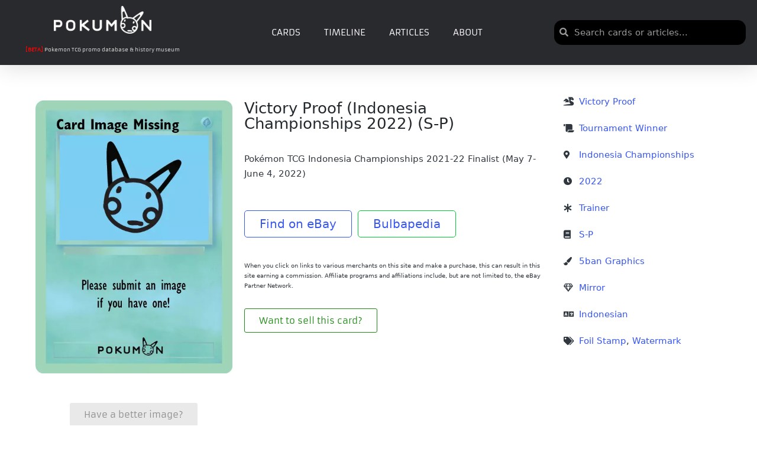

--- FILE ---
content_type: text/html; charset=UTF-8
request_url: https://pokumon.com/card/victory-proof-indonesia-championships-2022-s-p-2/
body_size: 103980
content:
<!DOCTYPE html><html lang="en-US" itemscope itemtype="http://schema.org/WebPage"><head><meta charset="UTF-8"><link rel="profile" href="http://gmpg.org/xfn/11"><link media="all" href="https://cdn6966.templcdn.com/wp-content/cache/autoptimize/css/autoptimize_cce817f43b68bf23a6921388b385c7fb.css" rel="stylesheet"><title>Victory Proof (Indonesia Championships 2022) (S-P) - Pokumon</title><meta name="viewport" content="width=device-width, initial-scale=1"><meta name="robots" content="max-snippet:-1,max-image-preview:standard,max-video-preview:-1" /><link rel="canonical" href="https://pokumon.com/card/victory-proof-indonesia-championships-2022-s-p-2/" /><meta name="description" content="Pokémon TCG Indonesia Championships 2021-22 Finalist (May 7-June 4, 2022) Find on eBay Bulbapedia…" /><meta property="og:type" content="article" /><meta property="og:locale" content="en_US" /><meta property="og:site_name" content="Pokumon" /><meta property="og:title" content="Victory Proof (Indonesia Championships 2022) (S-P)" /><meta property="og:description" content="Pokémon TCG Indonesia Championships 2021-22 Finalist (May 7-June 4, 2022) Find on eBay Bulbapedia…" /><meta property="og:url" content="https://pokumon.com/card/victory-proof-indonesia-championships-2022-s-p-2/" /><meta property="og:image" content="https://cdn6966.templcdn.com/wp-content/uploads/2021/03/PlaceholderCard.jpg" /><meta property="og:image:width" content="474" /><meta property="og:image:height" content="659" /><meta property="article:published_time" content="2025-09-07T02:07:27+00:00" /><meta property="article:modified_time" content="2025-09-07T02:07:28+00:00" /><meta name="twitter:card" content="summary_large_image" /><meta name="twitter:title" content="Victory Proof (Indonesia Championships 2022) (S-P)" /><meta name="twitter:description" content="Pokémon TCG Indonesia Championships 2021-22 Finalist (May 7-June 4, 2022) Find on eBay Bulbapedia…" /><meta name="twitter:image" content="https://cdn6966.templcdn.com/wp-content/uploads/2021/03/PlaceholderCard.jpg" /> <script type="application/ld+json">{"@context":"https://schema.org","@graph":[{"@type":"WebSite","@id":"https://pokumon.com/#/schema/WebSite","url":"https://pokumon.com/","name":"Pokumon","description":"Pokemon TCG promo database","inLanguage":"en-US","potentialAction":{"@type":"SearchAction","target":{"@type":"EntryPoint","urlTemplate":"https://pokumon.com/search/{search_term_string}/"},"query-input":"required name=search_term_string"},"publisher":{"@type":"Organization","@id":"https://pokumon.com/#/schema/Organization","name":"Pokumon","url":"https://pokumon.com/","logo":{"@type":"ImageObject","url":"https://cdn6966.templcdn.com/wp-content/uploads/2021/03/pokumon_white_logo.png","contentUrl":"https://cdn6966.templcdn.com/wp-content/uploads/2021/03/pokumon_white_logo.png","width":1919,"height":543}}},{"@type":"WebPage","@id":"https://pokumon.com/card/victory-proof-indonesia-championships-2022-s-p-2/","url":"https://pokumon.com/card/victory-proof-indonesia-championships-2022-s-p-2/","name":"Victory Proof (Indonesia Championships 2022) (S-P) - Pokumon","description":"Pokémon TCG Indonesia Championships 2021-22 Finalist (May 7-June 4, 2022) Find on eBay Bulbapedia…","inLanguage":"en-US","isPartOf":{"@id":"https://pokumon.com/#/schema/WebSite"},"breadcrumb":{"@type":"BreadcrumbList","@id":"https://pokumon.com/#/schema/BreadcrumbList","itemListElement":[{"@type":"ListItem","position":1,"item":"https://pokumon.com/","name":"Pokumon"},{"@type":"ListItem","position":2,"item":"https://pokumon.com/card/","name":"Archives: Cards"},{"@type":"ListItem","position":3,"item":"https://pokumon.com/category/card/","name":"Category: Card"},{"@type":"ListItem","position":4,"name":"Victory Proof (Indonesia Championships 2022) (S-P)"}]},"potentialAction":{"@type":"ReadAction","target":"https://pokumon.com/card/victory-proof-indonesia-championships-2022-s-p-2/"},"datePublished":"2025-09-07T02:07:27+00:00","dateModified":"2025-09-07T02:07:28+00:00"}]}</script> <link rel='dns-prefetch' href='//www.googletagmanager.com' /><link rel='dns-prefetch' href='//pagead2.googlesyndication.com' /><link href='https://fonts.gstatic.com' crossorigin='anonymous' rel='preconnect' /><link rel="alternate" type="application/rss+xml" title="Pokumon &raquo; Feed" href="https://pokumon.com/feed/" /><link rel="alternate" type="application/rss+xml" title="Pokumon &raquo; Comments Feed" href="https://pokumon.com/comments/feed/" /><link rel="alternate" type="application/rss+xml" title="Pokumon &raquo; Victory Proof  (Indonesia Championships 2022) (S-P) Comments Feed" href="https://pokumon.com/card/victory-proof-indonesia-championships-2022-s-p-2/feed/" /><link rel="alternate" title="oEmbed (JSON)" type="application/json+oembed" href="https://pokumon.com/wp-json/oembed/1.0/embed?url=https%3A%2F%2Fpokumon.com%2Fcard%2Fvictory-proof-indonesia-championships-2022-s-p-2%2F" /><link rel="alternate" title="oEmbed (XML)" type="text/xml+oembed" href="https://pokumon.com/wp-json/oembed/1.0/embed?url=https%3A%2F%2Fpokumon.com%2Fcard%2Fvictory-proof-indonesia-championships-2022-s-p-2%2F&#038;format=xml" /><link rel='stylesheet' id='sinatra-dynamic-styles-css' href='https://cdn6966.templcdn.com/wp-content/cache/autoptimize/css/autoptimize_single_fea55aa597f3ae17e8576262e0542f3c.css' media='all' /><link rel='stylesheet' id='elementor-post-644-css' href='https://cdn6966.templcdn.com/wp-content/cache/autoptimize/css/autoptimize_single_3e5a1401afe1cfaeb7f08115415a9753.css' media='all' /><link rel='stylesheet' id='elementor-post-988-css' href='https://cdn6966.templcdn.com/wp-content/cache/autoptimize/css/autoptimize_single_c74c540f0b7fa49e571b9cc2f1061fef.css' media='all' /><link rel='stylesheet' id='elementor-post-5021-css' href='https://cdn6966.templcdn.com/wp-content/cache/autoptimize/css/autoptimize_single_b2e8456c3ea000cb2bcc5c5c91f76485.css' media='all' /><link rel='stylesheet' id='elementor-post-975-css' href='https://cdn6966.templcdn.com/wp-content/cache/autoptimize/css/autoptimize_single_8bd83769d92d6499d21ac370bf7005af.css' media='all' /><link rel='stylesheet' id='elementor-post-25496-css' href='https://cdn6966.templcdn.com/wp-content/cache/autoptimize/css/autoptimize_single_1d46bb5852eda8af72d35594bb54286a.css' media='all' /><link rel='stylesheet' id='custom-layouts-styles-css' href='https://cdn6966.templcdn.com/wp-content/cache/autoptimize/css/autoptimize_single_43ab240def52e1327f9d359d1b1be5c8.css' media='all' /><link rel='stylesheet' id='elementor-gf-local-roboto-css' href='https://cdn6966.templcdn.com/wp-content/cache/autoptimize/css/autoptimize_single_8071b613bc6260c4062dd8d3bfbfc041.css' media='all' /><link rel='stylesheet' id='elementor-gf-local-robotoslab-css' href='https://cdn6966.templcdn.com/wp-content/cache/autoptimize/css/autoptimize_single_f23c63127e755ae2ff519b0becbc81d6.css' media='all' /><link rel='stylesheet' id='elementor-gf-local-armata-css' href='https://cdn6966.templcdn.com/wp-content/cache/autoptimize/css/autoptimize_single_661c7624db00af9dfe2cead2f60af8d0.css' media='all' /><link rel='stylesheet' id='elementor-gf-local-robotocondensed-css' href='https://cdn6966.templcdn.com/wp-content/cache/autoptimize/css/autoptimize_single_c153b644bf42822549852eb1495f72c7.css' media='all' /> <script src="https://cdn6966.templcdn.com/wp-includes/js/jquery/jquery.min.js" id="jquery-core-js"></script> <script id="pkm-card-js-js-extra">var PKM_CARD_CFG = {"link_style":"impact","impact_irpid":"5586508","utm_source":"","utm_medium":"","utm_campaign":"","affiliate_tag":"","enable_api_lookup":"","pokemontcg_api_key":"","enable_image_proxy":"1","proxy_endpoint":"https://pokumon.com/?pkm_img=","caption_text":"Click to buy on TCGplayer"};
//# sourceURL=pkm-card-js-js-extra</script> <script id="search-filter-elementor-js-extra">var SFE_DATA = {"ajax_url":"https://pokumon.com/wp-admin/admin-ajax.php","home_url":"https://pokumon.com/"};
//# sourceURL=search-filter-elementor-js-extra</script> <script id="search-filter-plugin-build-js-extra">var SF_LDATA = {"ajax_url":"https://pokumon.com/wp-admin/admin-ajax.php","home_url":"https://pokumon.com/","extensions":["search-filter-elementor"]};
//# sourceURL=search-filter-plugin-build-js-extra</script> 
 <script src="https://www.googletagmanager.com/gtag/js?id=G-363EXVCMGB" id="google_gtagjs-js" async></script> <script id="google_gtagjs-js-after">window.dataLayer = window.dataLayer || [];function gtag(){dataLayer.push(arguments);}
gtag("set","linker",{"domains":["pokumon.com"]});
gtag("js", new Date());
gtag("set", "developer_id.dZTNiMT", true);
gtag("config", "G-363EXVCMGB");
//# sourceURL=google_gtagjs-js-after</script> <link rel="https://api.w.org/" href="https://pokumon.com/wp-json/" /><link rel="alternate" title="JSON" type="application/json" href="https://pokumon.com/wp-json/wp/v2/card/70980" /><link rel="EditURI" type="application/rsd+xml" title="RSD" href="https://pokumon.com/xmlrpc.php?rsd" />  <script async src="https://www.googletagmanager.com/gtag/js?id=G-363EXVCMGB"></script> <script>window.dataLayer = window.dataLayer || [];
			function gtag(){dataLayer.push(arguments);}
			gtag('js', new Date());
			gtag('config', 'G-363EXVCMGB');</script> <meta name="generator" content="Site Kit by Google 1.168.0" /><link rel="pingback" href="https://pokumon.com/xmlrpc.php"><meta name="theme-color" content="#3857F1"><meta name="google-adsense-platform-account" content="ca-host-pub-2644536267352236"><meta name="google-adsense-platform-domain" content="sitekit.withgoogle.com"><meta name="generator" content="Elementor 3.34.0; features: additional_custom_breakpoints; settings: css_print_method-external, google_font-enabled, font_display-auto">  <script async src="https://pagead2.googlesyndication.com/pagead/js/adsbygoogle.js?client=ca-pub-2194344990789186&amp;host=ca-host-pub-2644536267352236" crossorigin="anonymous"></script> <link rel="icon" href="https://cdn6966.templcdn.com/wp-content/uploads/2021/03/cropped-pokumon_black_logo-32x32.png" sizes="32x32" /><link rel="icon" href="https://cdn6966.templcdn.com/wp-content/uploads/2021/03/cropped-pokumon_black_logo-192x192.png" sizes="192x192" /><link rel="apple-touch-icon" href="https://cdn6966.templcdn.com/wp-content/uploads/2021/03/cropped-pokumon_black_logo-180x180.png" /><meta name="msapplication-TileImage" content="https://cdn6966.templcdn.com/wp-content/uploads/2021/03/cropped-pokumon_black_logo-270x270.png" /><style id="loftloader-lite-custom-loader">#loftloader-wrapper.pl-imgloading #loader {
	width: 76px;
}
#loftloader-wrapper.pl-imgloading #loader span {
	background-size: cover;
	background-image: url(https://cdn6966.templcdn.com/wp-content/uploads/2021/02/pokumon-02.svg);
}</style></head><body class="wp-singular card-template-default single single-card postid-70980 wp-custom-logo wp-embed-responsive wp-theme-sinatra sinatra-topbar__separators-regular sinatra-layout__fw-stretched sinatra-header-layout-1 sinatra-menu-animation-underline sinatra-header__separators-none si-page-title-align-left comments-open sinatra-no-sidebar entry-media-hover-style-1 sinatra-copyright-layout-1 si-input-supported validate-comment-form si-menu-accessibility loftloader-lite-enabled elementor-default elementor-kit-644 elementor-page-975"><div id="loftloader-wrapper" class="pl-imgloading" data-show-close-time="15000" data-max-load-time="0"><div class="loader-section section-fade"></div><div class="loader-inner"><div id="loader"><div class="imgloading-container"><span class="lazyload" data-bg="https://cdn6966.templcdn.com/wp-content/uploads/2021/02/pokumon-02.svg" style="background-image: url(data:image/svg+xml,%3Csvg%20xmlns=%22http://www.w3.org/2000/svg%22%20viewBox=%220%200%20500%20300%22%3E%3C/svg%3E);"></span></div><img width="76" height="76" data-no-lazy="1" class="skip-lazy" alt="loader image" src="https://cdn6966.templcdn.com/wp-content/uploads/2021/02/pokumon-02.svg"></div></div><div class="loader-close-button" style="display: none;"><span class="screen-reader-text">Close</span><span class="close-des">Heavy server load is causing Pokumon to load slowly! Please be patient</span></div></div><div id="page" class="hfeed site"> <a class="skip-link screen-reader-text" href="#content">Skip to content</a><header id="masthead" class="site-header" role="banner" itemtype="https://schema.org/WPHeader" itemscope="itemscope"><div data-elementor-type="header" data-elementor-id="988" class="elementor elementor-988 elementor-location-header" data-elementor-post-type="elementor_library"><header class="elementor-section elementor-top-section elementor-element elementor-element-48057bc4 elementor-section-full_width elementor-section-content-middle elementor-hidden-mobile elementor-hidden-tablet elementor-section-height-default elementor-section-height-default" data-id="48057bc4" data-element_type="section" data-settings="{&quot;sticky&quot;:&quot;top&quot;,&quot;background_background&quot;:&quot;classic&quot;,&quot;sticky_on&quot;:[&quot;desktop&quot;,&quot;tablet&quot;,&quot;mobile&quot;],&quot;sticky_offset&quot;:0,&quot;sticky_effects_offset&quot;:0,&quot;sticky_anchor_link_offset&quot;:0}"><div class="elementor-container elementor-column-gap-default"><div class="elementor-column elementor-col-33 elementor-top-column elementor-element elementor-element-61378f10" data-id="61378f10" data-element_type="column" data-settings="{&quot;background_background&quot;:&quot;classic&quot;}"><div class="elementor-widget-wrap elementor-element-populated"><div class="elementor-element elementor-element-1d4e8ca2 elementor-widget elementor-widget-theme-site-logo elementor-widget-image" data-id="1d4e8ca2" data-element_type="widget" data-widget_type="theme-site-logo.default"><div class="elementor-widget-container"> <a href="https://pokumon.com"> <img fetchpriority="high" width="768" height="217" src="https://cdn6966.templcdn.com/wp-content/uploads/2021/03/pokumon_white_logo-768x217.png" class="attachment-medium_large size-medium_large wp-image-5016" alt="" srcset="https://cdn6966.templcdn.com/wp-content/uploads/2021/03/pokumon_white_logo-768x217.png 768w, https://cdn6966.templcdn.com/wp-content/uploads/2021/03/pokumon_white_logo-300x85.png 300w, https://cdn6966.templcdn.com/wp-content/uploads/2021/03/pokumon_white_logo-1024x290.png 1024w, https://cdn6966.templcdn.com/wp-content/uploads/2021/03/pokumon_white_logo-1536x435.png 1536w, https://cdn6966.templcdn.com/wp-content/uploads/2021/03/pokumon_white_logo.png 1919w" sizes="(max-width: 768px) 100vw, 768px" /> </a></div></div><div class="elementor-element elementor-element-92b901e elementor-widget elementor-widget-text-editor" data-id="92b901e" data-element_type="widget" data-widget_type="text-editor.default"><div class="elementor-widget-container"><p><strong><span style="color: #ff0000;">[BETA]</span></strong> Pokemon TCG promo database &amp; history museum</p></div></div></div></div><div class="elementor-column elementor-col-33 elementor-top-column elementor-element elementor-element-78b73c43" data-id="78b73c43" data-element_type="column"><div class="elementor-widget-wrap elementor-element-populated"><div class="elementor-element elementor-element-73481289 elementor-nav-menu--stretch elementor-nav-menu__text-align-center elementor-nav-menu--dropdown-mobile elementor-nav-menu__align-center elementor-nav-menu--toggle elementor-nav-menu--burger elementor-widget elementor-widget-nav-menu" data-id="73481289" data-element_type="widget" data-settings="{&quot;full_width&quot;:&quot;stretch&quot;,&quot;layout&quot;:&quot;horizontal&quot;,&quot;submenu_icon&quot;:{&quot;value&quot;:&quot;&lt;i class=\&quot;fas fa-caret-down\&quot;&gt;&lt;\/i&gt;&quot;,&quot;library&quot;:&quot;fa-solid&quot;},&quot;toggle&quot;:&quot;burger&quot;}" data-widget_type="nav-menu.default"><div class="elementor-widget-container"><nav aria-label="Menu" class="elementor-nav-menu--main elementor-nav-menu__container elementor-nav-menu--layout-horizontal e--pointer-underline e--animation-fade"><ul id="menu-1-73481289" class="elementor-nav-menu"><li class="menu-item menu-item-type-post_type menu-item-object-page menu-item-1042"><a href="https://pokumon.com/cards/" class="elementor-item">Cards</a></li><li class="menu-item menu-item-type-post_type menu-item-object-page menu-item-43839"><a href="https://pokumon.com/timeline/" class="elementor-item">Timeline</a></li><li class="menu-item menu-item-type-post_type menu-item-object-page menu-item-7794"><a href="https://pokumon.com/articles/" class="elementor-item">Articles</a></li><li class="menu-item menu-item-type-post_type menu-item-object-page menu-item-43858"><a href="https://pokumon.com/about/" class="elementor-item">About</a></li></ul></nav><div class="elementor-menu-toggle" role="button" tabindex="0" aria-label="Menu Toggle" aria-expanded="false"> <i aria-hidden="true" role="presentation" class="elementor-menu-toggle__icon--open eicon-menu-bar"></i><i aria-hidden="true" role="presentation" class="elementor-menu-toggle__icon--close eicon-close"></i></div><nav class="elementor-nav-menu--dropdown elementor-nav-menu__container" aria-hidden="true"><ul id="menu-2-73481289" class="elementor-nav-menu"><li class="menu-item menu-item-type-post_type menu-item-object-page menu-item-1042"><a href="https://pokumon.com/cards/" class="elementor-item" tabindex="-1">Cards</a></li><li class="menu-item menu-item-type-post_type menu-item-object-page menu-item-43839"><a href="https://pokumon.com/timeline/" class="elementor-item" tabindex="-1">Timeline</a></li><li class="menu-item menu-item-type-post_type menu-item-object-page menu-item-7794"><a href="https://pokumon.com/articles/" class="elementor-item" tabindex="-1">Articles</a></li><li class="menu-item menu-item-type-post_type menu-item-object-page menu-item-43858"><a href="https://pokumon.com/about/" class="elementor-item" tabindex="-1">About</a></li></ul></nav></div></div></div></div><div class="elementor-column elementor-col-33 elementor-top-column elementor-element elementor-element-ac90010" data-id="ac90010" data-element_type="column"><div class="elementor-widget-wrap elementor-element-populated"><div class="elementor-element elementor-element-498d93ff elementor-search-form--skin-minimal elementor-widget elementor-widget-search-form" data-id="498d93ff" data-element_type="widget" data-settings="{&quot;skin&quot;:&quot;minimal&quot;}" data-widget_type="search-form.default"><div class="elementor-widget-container"> <search role="search"><form class="elementor-search-form" action="https://pokumon.com" method="get"><div class="elementor-search-form__container"> <label class="elementor-screen-only" for="elementor-search-form-498d93ff">Search</label><div class="elementor-search-form__icon"> <i aria-hidden="true" class="fas fa-search"></i> <span class="elementor-screen-only">Search</span></div> <input id="elementor-search-form-498d93ff" placeholder="Search cards or articles..." class="elementor-search-form__input" type="search" name="s" value=""></div></form> </search></div></div></div></div></div></header><section class="elementor-section elementor-top-section elementor-element elementor-element-75b326f elementor-hidden-desktop elementor-section-boxed elementor-section-height-default elementor-section-height-default" data-id="75b326f" data-element_type="section" data-settings="{&quot;background_background&quot;:&quot;classic&quot;}"><div class="elementor-container elementor-column-gap-default"><div class="elementor-column elementor-col-16 elementor-top-column elementor-element elementor-element-6fb169b" data-id="6fb169b" data-element_type="column"><div class="elementor-widget-wrap elementor-element-populated"><div class="elementor-element elementor-element-8c1af19 elementor-nav-menu--stretch elementor-nav-menu__text-align-center elementor-nav-menu--toggle elementor-nav-menu--burger elementor-widget elementor-widget-nav-menu" data-id="8c1af19" data-element_type="widget" data-settings="{&quot;layout&quot;:&quot;dropdown&quot;,&quot;full_width&quot;:&quot;stretch&quot;,&quot;submenu_icon&quot;:{&quot;value&quot;:&quot;&lt;i class=\&quot;\&quot;&gt;&lt;\/i&gt;&quot;,&quot;library&quot;:&quot;&quot;},&quot;toggle&quot;:&quot;burger&quot;}" data-widget_type="nav-menu.default"><div class="elementor-widget-container"><div class="elementor-menu-toggle" role="button" tabindex="0" aria-label="Menu Toggle" aria-expanded="false"> <i aria-hidden="true" role="presentation" class="elementor-menu-toggle__icon--open eicon-menu-bar"></i><i aria-hidden="true" role="presentation" class="elementor-menu-toggle__icon--close eicon-close"></i></div><nav class="elementor-nav-menu--dropdown elementor-nav-menu__container" aria-hidden="true"><ul id="menu-2-8c1af19" class="elementor-nav-menu"><li class="menu-item menu-item-type-post_type menu-item-object-page menu-item-1042"><a href="https://pokumon.com/cards/" class="elementor-item" tabindex="-1">Cards</a></li><li class="menu-item menu-item-type-post_type menu-item-object-page menu-item-43839"><a href="https://pokumon.com/timeline/" class="elementor-item" tabindex="-1">Timeline</a></li><li class="menu-item menu-item-type-post_type menu-item-object-page menu-item-7794"><a href="https://pokumon.com/articles/" class="elementor-item" tabindex="-1">Articles</a></li><li class="menu-item menu-item-type-post_type menu-item-object-page menu-item-43858"><a href="https://pokumon.com/about/" class="elementor-item" tabindex="-1">About</a></li></ul></nav></div></div></div></div><div class="elementor-column elementor-col-66 elementor-top-column elementor-element elementor-element-2b371e6" data-id="2b371e6" data-element_type="column"><div class="elementor-widget-wrap elementor-element-populated"><div class="elementor-element elementor-element-61d7151 elementor-widget elementor-widget-theme-site-logo elementor-widget-image" data-id="61d7151" data-element_type="widget" data-widget_type="theme-site-logo.default"><div class="elementor-widget-container"> <a href="https://pokumon.com"> <noscript><img width="300" height="85" src="https://cdn6966.templcdn.com/wp-content/uploads/2021/03/pokumon_white_logo-300x85.png" class="attachment-medium size-medium wp-image-5016" alt="" srcset="https://cdn6966.templcdn.com/wp-content/uploads/2021/03/pokumon_white_logo-300x85.png 300w, https://cdn6966.templcdn.com/wp-content/uploads/2021/03/pokumon_white_logo-1024x290.png 1024w, https://cdn6966.templcdn.com/wp-content/uploads/2021/03/pokumon_white_logo-768x217.png 768w, https://cdn6966.templcdn.com/wp-content/uploads/2021/03/pokumon_white_logo-1536x435.png 1536w, https://cdn6966.templcdn.com/wp-content/uploads/2021/03/pokumon_white_logo.png 1919w" sizes="(max-width: 300px) 100vw, 300px" /></noscript><img width="300" height="85" src='data:image/svg+xml,%3Csvg%20xmlns=%22http://www.w3.org/2000/svg%22%20viewBox=%220%200%20300%2085%22%3E%3C/svg%3E' data-src="https://cdn6966.templcdn.com/wp-content/uploads/2021/03/pokumon_white_logo-300x85.png" class="lazyload attachment-medium size-medium wp-image-5016" alt="" data-srcset="https://cdn6966.templcdn.com/wp-content/uploads/2021/03/pokumon_white_logo-300x85.png 300w, https://cdn6966.templcdn.com/wp-content/uploads/2021/03/pokumon_white_logo-1024x290.png 1024w, https://cdn6966.templcdn.com/wp-content/uploads/2021/03/pokumon_white_logo-768x217.png 768w, https://cdn6966.templcdn.com/wp-content/uploads/2021/03/pokumon_white_logo-1536x435.png 1536w, https://cdn6966.templcdn.com/wp-content/uploads/2021/03/pokumon_white_logo.png 1919w" data-sizes="(max-width: 300px) 100vw, 300px" /> </a></div></div></div></div><div class="elementor-column elementor-col-16 elementor-top-column elementor-element elementor-element-b341f9e" data-id="b341f9e" data-element_type="column"><div class="elementor-widget-wrap elementor-element-populated"><div class="elementor-element elementor-element-36110aa elementor-search-form--skin-full_screen elementor-widget elementor-widget-search-form" data-id="36110aa" data-element_type="widget" data-settings="{&quot;skin&quot;:&quot;full_screen&quot;}" data-widget_type="search-form.default"><div class="elementor-widget-container"> <search role="search"><form class="elementor-search-form" action="https://pokumon.com" method="get"><div class="elementor-search-form__toggle" role="button" tabindex="0" aria-label="Search"> <i aria-hidden="true" class="fas fa-search"></i></div><div class="elementor-search-form__container"> <label class="elementor-screen-only" for="elementor-search-form-36110aa">Search</label> <input id="elementor-search-form-36110aa" placeholder="Search..." class="elementor-search-form__input" type="search" name="s" value=""><div class="dialog-lightbox-close-button dialog-close-button" role="button" tabindex="0" aria-label="Close this search box."> <i aria-hidden="true" class="eicon-close"></i></div></div></form> </search></div></div></div></div></div></section></div></header><div id="main" class="site-main"><div class="si-container"><div id="primary" class="content-area"><main id="content" class="site-content" role="main" itemtype="http://schema.org/WebPageElement" itemprop="mainContentOfPage"><div data-elementor-type="single-post" data-elementor-id="975" class="elementor elementor-975 elementor-location-single post-70980 card type-card status-publish has-post-thumbnail hentry category-card tag-6636 tag-5ban-graphics tag-foil-stamp tag-indonesia-championships tag-indonesian tag-mirror tag-s-p-promos tag-tournament-winner tag-trainer tag-victory-proof tag-watermark holofoil-mirror language-indonesian promo_set-s-p release_type-tournament-winner release_event-indonesia-championships artist-5ban-graphics additional_attributes-foil-stamp additional_attributes-watermark cardname-victory-proof release_year-6635 card_type-trainer" data-elementor-post-type="elementor_library"><section class="elementor-section elementor-top-section elementor-element elementor-element-94a2e15 elementor-section-boxed elementor-section-height-default elementor-section-height-default" data-id="94a2e15" data-element_type="section"><div class="elementor-container elementor-column-gap-default"><div class="elementor-column elementor-col-25 elementor-top-column elementor-element elementor-element-ae46e80" data-id="ae46e80" data-element_type="column"><div class="elementor-widget-wrap elementor-element-populated"><div class="elementor-element elementor-element-3e96d8a elementor-widget elementor-widget-theme-post-featured-image elementor-widget-image" data-id="3e96d8a" data-element_type="widget" data-widget_type="theme-post-featured-image.default"><div class="elementor-widget-container"> <a href="https://cdn6966.templcdn.com/wp-content/uploads/2021/03/PlaceholderCard.jpg" data-elementor-open-lightbox="yes" data-e-action-hash="#elementor-action%3Aaction%3Dlightbox%26settings%3DeyJpZCI6MTA1NywidXJsIjoiaHR0cHM6XC9cL3Bva3Vtb24uY29tXC93cC1jb250ZW50XC91cGxvYWRzXC8yMDIxXC8wM1wvUGxhY2Vob2xkZXJDYXJkLmpwZyJ9"> <noscript><img width="474" height="659" src="https://cdn6966.templcdn.com/wp-content/uploads/2021/03/PlaceholderCard.jpg" class="attachment-large size-large wp-image-1057" alt="" srcset="https://cdn6966.templcdn.com/wp-content/uploads/2021/03/PlaceholderCard.jpg 474w, https://cdn6966.templcdn.com/wp-content/uploads/2021/03/PlaceholderCard-216x300.jpg 216w" sizes="(max-width: 474px) 100vw, 474px" /></noscript><img width="474" height="659" src='data:image/svg+xml,%3Csvg%20xmlns=%22http://www.w3.org/2000/svg%22%20viewBox=%220%200%20474%20659%22%3E%3C/svg%3E' data-src="https://cdn6966.templcdn.com/wp-content/uploads/2021/03/PlaceholderCard.jpg" class="lazyload attachment-large size-large wp-image-1057" alt="" data-srcset="https://cdn6966.templcdn.com/wp-content/uploads/2021/03/PlaceholderCard.jpg 474w, https://cdn6966.templcdn.com/wp-content/uploads/2021/03/PlaceholderCard-216x300.jpg 216w" data-sizes="(max-width: 474px) 100vw, 474px" /> </a></div></div><div class="elementor-element elementor-element-a1a7047 elementor-widget elementor-widget-spacer" data-id="a1a7047" data-element_type="widget" data-widget_type="spacer.default"><div class="elementor-widget-container"><div class="elementor-spacer"><div class="elementor-spacer-inner"></div></div></div></div><div class="elementor-element elementor-element-9f28979 elementor-align-center elementor-widget elementor-widget-button" data-id="9f28979" data-element_type="widget" data-widget_type="button.default"><div class="elementor-widget-container"><div class="elementor-button-wrapper"> <a class="elementor-button elementor-button-link elementor-size-sm" href="#elementor-action%3Aaction%3Dpopup%3Aopen%26settings%3DeyJpZCI6IjYwNTQiLCJ0b2dnbGUiOmZhbHNlfQ%3D%3D"> <span class="elementor-button-content-wrapper"> <span class="elementor-button-text">Have a better image?</span> </span> </a></div></div></div></div></div><div class="elementor-column elementor-col-50 elementor-top-column elementor-element elementor-element-1d14c44" data-id="1d14c44" data-element_type="column"><div class="elementor-widget-wrap elementor-element-populated"><div class="elementor-element elementor-element-af0e7ec elementor-widget elementor-widget-theme-post-title elementor-page-title elementor-widget-heading" data-id="af0e7ec" data-element_type="widget" data-widget_type="theme-post-title.default"><div class="elementor-widget-container"><h3 class="elementor-heading-title elementor-size-default">Victory Proof  (Indonesia Championships 2022) (S-P)</h3></div></div><div class="elementor-element elementor-element-a0bdd07 elementor-widget elementor-widget-theme-post-content" data-id="a0bdd07" data-element_type="widget" data-widget_type="theme-post-content.default"><div class="elementor-widget-container"><p>Pokémon TCG Indonesia Championships 2021-22 Finalist (May 7-June 4, 2022)</p><p>&nbsp;</p><p><a class="button-demo" href="https://www.ebay.com/sch/i.html?_nkw=Victory Proof+Indonesia Championships&#038;mkcid=1&#038;mkrid=711-53200-19255-0&#038;siteid=0&#038;campid=5338773299&#038;customid=&#038;toolid=10001&#038;mkevt=1" target="_blank" rel="noopener">Find on eBay</a>  <a class="button-demo2" href="https://bulbapedia.bulbagarden.net/wiki/Victory_Proof_(S-P_Promo)" target="_blank" rel="noopener">Bulbapedia</a></p></div></div><div class="elementor-element elementor-element-d0a25cf elementor-widget elementor-widget-text-editor" data-id="d0a25cf" data-element_type="widget" data-widget_type="text-editor.default"><div class="elementor-widget-container"><p>When you click on links to various merchants on this site and make a purchase, this can result in this site earning a commission. Affiliate programs and affiliations include, but are not limited to, the eBay Partner Network.</p></div></div><div class="elementor-element elementor-element-42487bb elementor-align-left elementor-widget elementor-widget-button" data-id="42487bb" data-element_type="widget" data-widget_type="button.default"><div class="elementor-widget-container"><div class="elementor-button-wrapper"> <a class="elementor-button elementor-button-link elementor-size-sm" href="#elementor-action%3Aaction%3Dpopup%3Aopen%26settings%3DeyJpZCI6IjcwNjE3IiwidG9nZ2xlIjpmYWxzZX0%3D"> <span class="elementor-button-content-wrapper"> <span class="elementor-button-text">Want to sell this card?</span> </span> </a></div></div></div></div></div><div class="elementor-column elementor-col-25 elementor-top-column elementor-element elementor-element-72c2038" data-id="72c2038" data-element_type="column"><div class="elementor-widget-wrap elementor-element-populated"><div class="elementor-element elementor-element-90b0980 elementor-widget elementor-widget-post-info" data-id="90b0980" data-element_type="widget" data-widget_type="post-info.default"><div class="elementor-widget-container"><ul class="elementor-inline-items elementor-icon-list-items elementor-post-info"><li class="elementor-icon-list-item elementor-repeater-item-6d07ff5 elementor-inline-item" itemprop="about"> <span class="elementor-icon-list-icon"> <i aria-hidden="true" class="fas fa-dragon"></i> </span> <span class="elementor-icon-list-text elementor-post-info__item elementor-post-info__item--type-terms"> <span class="elementor-post-info__terms-list"> <a href="https://pokumon.com/cardname/victory-proof/" class="elementor-post-info__terms-list-item">Victory Proof</a> </span> </span></li></ul></div></div><div class="elementor-element elementor-element-c2ea39f elementor-widget elementor-widget-post-info" data-id="c2ea39f" data-element_type="widget" data-widget_type="post-info.default"><div class="elementor-widget-container"><ul class="elementor-inline-items elementor-icon-list-items elementor-post-info"><li class="elementor-icon-list-item elementor-repeater-item-af4c5e1 elementor-inline-item" itemprop="about"> <span class="elementor-icon-list-icon"> <i aria-hidden="true" class="fas fa-scroll"></i> </span> <span class="elementor-icon-list-text elementor-post-info__item elementor-post-info__item--type-terms"> <span class="elementor-post-info__terms-list"> <a href="https://pokumon.com/release_type/tournament-winner/" class="elementor-post-info__terms-list-item">Tournament Winner</a> </span> </span></li></ul></div></div><div class="elementor-element elementor-element-036eca9 elementor-widget elementor-widget-post-info" data-id="036eca9" data-element_type="widget" data-widget_type="post-info.default"><div class="elementor-widget-container"><ul class="elementor-inline-items elementor-icon-list-items elementor-post-info"><li class="elementor-icon-list-item elementor-repeater-item-7de9745 elementor-inline-item" itemprop="about"> <span class="elementor-icon-list-icon"> <i aria-hidden="true" class="fas fa-map-marker-alt"></i> </span> <span class="elementor-icon-list-text elementor-post-info__item elementor-post-info__item--type-terms"> <span class="elementor-post-info__terms-list"> <a href="https://pokumon.com/release_event/indonesia-championships/" class="elementor-post-info__terms-list-item">Indonesia Championships</a> </span> </span></li></ul></div></div><div class="elementor-element elementor-element-b61a1b4 elementor-widget elementor-widget-post-info" data-id="b61a1b4" data-element_type="widget" data-widget_type="post-info.default"><div class="elementor-widget-container"><ul class="elementor-inline-items elementor-icon-list-items elementor-post-info"><li class="elementor-icon-list-item elementor-repeater-item-56ae617 elementor-inline-item" itemprop="about"> <span class="elementor-icon-list-icon"> <i aria-hidden="true" class="fas fa-clock"></i> </span> <span class="elementor-icon-list-text elementor-post-info__item elementor-post-info__item--type-terms"> <span class="elementor-post-info__terms-list"> <a href="https://pokumon.com/release_year/2022/" class="elementor-post-info__terms-list-item">2022</a> </span> </span></li></ul></div></div><div class="elementor-element elementor-element-a1f673e elementor-widget elementor-widget-post-info" data-id="a1f673e" data-element_type="widget" data-widget_type="post-info.default"><div class="elementor-widget-container"><ul class="elementor-inline-items elementor-icon-list-items elementor-post-info"><li class="elementor-icon-list-item elementor-repeater-item-af4c5e1 elementor-inline-item" itemprop="about"> <span class="elementor-icon-list-icon"> <i aria-hidden="true" class="fas fa-asterisk"></i> </span> <span class="elementor-icon-list-text elementor-post-info__item elementor-post-info__item--type-terms"> <span class="elementor-post-info__terms-list"> <a href="https://pokumon.com/card_type/trainer/" class="elementor-post-info__terms-list-item">Trainer</a> </span> </span></li></ul></div></div><div class="elementor-element elementor-element-c75519c elementor-widget elementor-widget-post-info" data-id="c75519c" data-element_type="widget" data-widget_type="post-info.default"><div class="elementor-widget-container"><ul class="elementor-inline-items elementor-icon-list-items elementor-post-info"><li class="elementor-icon-list-item elementor-repeater-item-1ec31ec elementor-inline-item" itemprop="about"> <span class="elementor-icon-list-icon"> <i aria-hidden="true" class="fas fa-book"></i> </span> <span class="elementor-icon-list-text elementor-post-info__item elementor-post-info__item--type-terms"> <span class="elementor-post-info__terms-list"> <a href="https://pokumon.com/promo_set/s-p/" class="elementor-post-info__terms-list-item">S-P</a> </span> </span></li></ul></div></div><div class="elementor-element elementor-element-bd1e73a elementor-widget elementor-widget-post-info" data-id="bd1e73a" data-element_type="widget" data-widget_type="post-info.default"><div class="elementor-widget-container"><ul class="elementor-inline-items elementor-icon-list-items elementor-post-info"><li class="elementor-icon-list-item elementor-repeater-item-03c48a0 elementor-inline-item" itemprop="about"> <span class="elementor-icon-list-icon"> <i aria-hidden="true" class="fas fa-paint-brush"></i> </span> <span class="elementor-icon-list-text elementor-post-info__item elementor-post-info__item--type-terms"> <span class="elementor-post-info__terms-list"> <a href="https://pokumon.com/artist/5ban-graphics/" class="elementor-post-info__terms-list-item">5ban Graphics</a> </span> </span></li></ul></div></div><div class="elementor-element elementor-element-b0585e3 elementor-widget elementor-widget-post-info" data-id="b0585e3" data-element_type="widget" data-widget_type="post-info.default"><div class="elementor-widget-container"><ul class="elementor-inline-items elementor-icon-list-items elementor-post-info"><li class="elementor-icon-list-item elementor-repeater-item-cf3fc85 elementor-inline-item" itemprop="about"> <span class="elementor-icon-list-icon"> <i aria-hidden="true" class="far fa-gem"></i> </span> <span class="elementor-icon-list-text elementor-post-info__item elementor-post-info__item--type-terms"> <span class="elementor-post-info__terms-list"> <a href="https://pokumon.com/holofoil/mirror/" class="elementor-post-info__terms-list-item">Mirror</a> </span> </span></li></ul></div></div><div class="elementor-element elementor-element-5f79897 elementor-align-left elementor-widget elementor-widget-post-info" data-id="5f79897" data-element_type="widget" data-widget_type="post-info.default"><div class="elementor-widget-container"><ul class="elementor-inline-items elementor-icon-list-items elementor-post-info"><li class="elementor-icon-list-item elementor-repeater-item-28cb691 elementor-inline-item" itemprop="about"> <span class="elementor-icon-list-icon"> <i aria-hidden="true" class="fas fa-language"></i> </span> <span class="elementor-icon-list-text elementor-post-info__item elementor-post-info__item--type-terms"> <span class="elementor-post-info__terms-list"> <a href="https://pokumon.com/language/indonesian/" class="elementor-post-info__terms-list-item">Indonesian</a> </span> </span></li></ul></div></div><div class="elementor-element elementor-element-99145bd dc-has-condition dc-condition-empty elementor-widget elementor-widget-post-info" data-id="99145bd" data-element_type="widget" data-widget_type="post-info.default"><div class="elementor-widget-container"><ul class="elementor-inline-items elementor-icon-list-items elementor-post-info"><li class="elementor-icon-list-item elementor-repeater-item-1dbd675 elementor-inline-item" itemprop="about"> <span class="elementor-icon-list-icon"> <i aria-hidden="true" class="fas fa-tags"></i> </span> <span class="elementor-icon-list-text elementor-post-info__item elementor-post-info__item--type-terms"> <span class="elementor-post-info__terms-list"> <a href="https://pokumon.com/additional_attributes/foil-stamp/" class="elementor-post-info__terms-list-item">Foil Stamp</a>, <a href="https://pokumon.com/additional_attributes/watermark/" class="elementor-post-info__terms-list-item">Watermark</a> </span> </span></li></ul></div></div></div></div></div></section><section class="elementor-section elementor-top-section elementor-element elementor-element-7b33763 dc-has-condition dc-condition-empty elementor-section-boxed elementor-section-height-default elementor-section-height-default" data-id="7b33763" data-element_type="section"><div class="elementor-container elementor-column-gap-default"><div class="elementor-column elementor-col-100 elementor-top-column elementor-element elementor-element-605c81c" data-id="605c81c" data-element_type="column"><div class="elementor-widget-wrap elementor-element-populated"><div class="elementor-element elementor-element-ee29e95 elementor-widget elementor-widget-heading" data-id="ee29e95" data-element_type="widget" data-widget_type="heading.default"><div class="elementor-widget-container"><h6 class="elementor-heading-title elementor-size-default">Related card(s)</h6></div></div><div class="elementor-element elementor-element-fa70e11 elementor-grid-5 elementor-posts--align-center elementor-grid-mobile-2 elementor-grid-tablet-2 elementor-posts--thumbnail-top elementor-widget elementor-widget-posts" data-id="fa70e11" data-element_type="widget" data-settings="{&quot;classic_columns&quot;:&quot;5&quot;,&quot;classic_masonry&quot;:&quot;yes&quot;,&quot;classic_row_gap&quot;:{&quot;unit&quot;:&quot;px&quot;,&quot;size&quot;:32,&quot;sizes&quot;:[]},&quot;classic_columns_mobile&quot;:&quot;2&quot;,&quot;classic_columns_tablet&quot;:&quot;2&quot;,&quot;classic_row_gap_tablet&quot;:{&quot;unit&quot;:&quot;px&quot;,&quot;size&quot;:&quot;&quot;,&quot;sizes&quot;:[]},&quot;classic_row_gap_mobile&quot;:{&quot;unit&quot;:&quot;px&quot;,&quot;size&quot;:&quot;&quot;,&quot;sizes&quot;:[]}}" data-widget_type="posts.classic"><div class="elementor-widget-container"><div class="elementor-posts-container elementor-posts elementor-posts--skin-classic elementor-grid"><article class="elementor-post elementor-grid-item post-70979 card type-card status-publish has-post-thumbnail hentry category-card tag-6636 tag-5ban-graphics tag-foil-stamp tag-indonesia-championships tag-indonesian tag-mirror tag-s-p-promos tag-tournament-winner tag-trainer tag-victory-proof tag-watermark holofoil-mirror language-indonesian promo_set-s-p release_type-tournament-winner release_event-indonesia-championships artist-5ban-graphics additional_attributes-foil-stamp additional_attributes-watermark cardname-victory-proof release_year-6635 card_type-trainer"> <a class="elementor-post__thumbnail__link" href="https://pokumon.com/card/victory-proof-indonesia-championships-2022-s-p/" tabindex="-1" ><div class="elementor-post__thumbnail"><noscript><img loading="lazy" width="216" height="300" src="https://cdn6966.templcdn.com/wp-content/uploads/2021/03/PlaceholderCard-216x300.jpg" class="attachment-medium size-medium wp-image-1057" alt="" /></noscript><img loading="lazy" width="216" height="300" src='data:image/svg+xml,%3Csvg%20xmlns=%22http://www.w3.org/2000/svg%22%20viewBox=%220%200%20216%20300%22%3E%3C/svg%3E' data-src="https://cdn6966.templcdn.com/wp-content/uploads/2021/03/PlaceholderCard-216x300.jpg" class="lazyload attachment-medium size-medium wp-image-1057" alt="" /></div> </a><div class="elementor-post__text"><h2 class="elementor-post__title"> <a href="https://pokumon.com/card/victory-proof-indonesia-championships-2022-s-p/" > Victory Proof  (Indonesia Championships 2022) (S-P) </a></h2></div></article><article class="elementor-post elementor-grid-item post-67318 card type-card status-publish has-post-thumbnail hentry category-card tag-6636 tag-event-stamp tag-hideki-ishikawa tag-indonesia-championships tag-indonesian tag-mirror tag-professors-research tag-reverse tag-s-p-promos tag-tournament-participation tag-trainer holofoil-mirror holofoil-reverse language-indonesian promo_set-s-p release_type-tournament-participation release_event-indonesia-championships artist-hideki-ishikawa additional_attributes-event-stamp cardname-professors-research release_year-6635 card_type-trainer"> <a class="elementor-post__thumbnail__link" href="https://pokumon.com/card/professors-research-198-s-p-indonesian-promo/" tabindex="-1" ><div class="elementor-post__thumbnail"><noscript><img loading="lazy" width="215" height="300" src="https://cdn6966.templcdn.com/wp-content/uploads/2022/07/ID_198S-P-215x300.jpg" class="attachment-medium size-medium wp-image-66653" alt="" /></noscript><img loading="lazy" width="215" height="300" src='data:image/svg+xml,%3Csvg%20xmlns=%22http://www.w3.org/2000/svg%22%20viewBox=%220%200%20215%20300%22%3E%3C/svg%3E' data-src="https://cdn6966.templcdn.com/wp-content/uploads/2022/07/ID_198S-P-215x300.jpg" class="lazyload attachment-medium size-medium wp-image-66653" alt="" /></div> </a><div class="elementor-post__text"><h2 class="elementor-post__title"> <a href="https://pokumon.com/card/professors-research-198-s-p-indonesian-promo/" > Professor&#8217;s Research  (198/S-P Indonesian Promo) </a></h2></div></article><article class="elementor-post elementor-grid-item post-70981 card type-card status-publish has-post-thumbnail hentry category-card tag-6636 tag-5ban-graphics tag-foil-stamp tag-indonesia-championships tag-indonesian tag-mirror tag-s-p-promos tag-tournament-winner tag-trainer tag-victory-proof tag-watermark holofoil-mirror language-indonesian promo_set-s-p release_type-tournament-winner release_event-indonesia-championships artist-5ban-graphics additional_attributes-foil-stamp additional_attributes-watermark cardname-victory-proof release_year-6635 card_type-trainer"> <a class="elementor-post__thumbnail__link" href="https://pokumon.com/card/victory-proof-indonesia-championships-2022-s-p-3/" tabindex="-1" ><div class="elementor-post__thumbnail"><noscript><img loading="lazy" width="216" height="300" src="https://cdn6966.templcdn.com/wp-content/uploads/2021/03/PlaceholderCard-216x300.jpg" class="attachment-medium size-medium wp-image-1057" alt="" /></noscript><img loading="lazy" width="216" height="300" src='data:image/svg+xml,%3Csvg%20xmlns=%22http://www.w3.org/2000/svg%22%20viewBox=%220%200%20216%20300%22%3E%3C/svg%3E' data-src="https://cdn6966.templcdn.com/wp-content/uploads/2021/03/PlaceholderCard-216x300.jpg" class="lazyload attachment-medium size-medium wp-image-1057" alt="" /></div> </a><div class="elementor-post__text"><h2 class="elementor-post__title"> <a href="https://pokumon.com/card/victory-proof-indonesia-championships-2022-s-p-3/" > Victory Proof  (Indonesia Championships 2022) (S-P) </a></h2></div></article></div></div></div></div></div></div></section><section class="elementor-section elementor-top-section elementor-element elementor-element-bce419f elementor-section-boxed elementor-section-height-default elementor-section-height-default" data-id="bce419f" data-element_type="section"><div class="elementor-container elementor-column-gap-default"><div class="elementor-column elementor-col-100 elementor-top-column elementor-element elementor-element-7238b29" data-id="7238b29" data-element_type="column"><div class="elementor-widget-wrap elementor-element-populated"><div class="elementor-element elementor-element-57cbfd5 elementor-widget elementor-widget-text-editor" data-id="57cbfd5" data-element_type="widget" data-widget_type="text-editor.default"><div class="elementor-widget-container"> <script async src="https://pagead2.googlesyndication.com/pagead/js/adsbygoogle.js"></script>  <ins class="adsbygoogle"
 style="display:block"
 data-ad-client="ca-pub-2194344990789186"
 data-ad-slot="8769780888"
 data-ad-format="auto"
 data-full-width-responsive="true"></ins> <script>(adsbygoogle = window.adsbygoogle || []).push({});</script> </div></div></div></div></div></section></div></main></div></div></div><footer id="colophon" class="site-footer" role="contentinfo" itemtype="http://schema.org/WPFooter" itemscope="itemscope"><div data-elementor-type="footer" data-elementor-id="5021" class="elementor elementor-5021 elementor-location-footer" data-elementor-post-type="elementor_library"><footer class="elementor-section elementor-top-section elementor-element elementor-element-661c5cdc elementor-section-full_width elementor-section-height-default elementor-section-height-default" data-id="661c5cdc" data-element_type="section"><div class="elementor-container elementor-column-gap-custom"><div class="elementor-column elementor-col-25 elementor-top-column elementor-element elementor-element-7ae23b50" data-id="7ae23b50" data-element_type="column"><div class="elementor-widget-wrap elementor-element-populated"><div class="elementor-element elementor-element-74ae1d5f elementor-widget elementor-widget-image" data-id="74ae1d5f" data-element_type="widget" data-widget_type="image.default"><div class="elementor-widget-container"> <a href="https://pokumon.com"> <noscript><img width="300" height="85" src="https://cdn6966.templcdn.com/wp-content/uploads/2021/03/pokumon_white_logo-300x85.png" class="attachment-medium size-medium wp-image-5016" alt="" srcset="https://cdn6966.templcdn.com/wp-content/uploads/2021/03/pokumon_white_logo-300x85.png 300w, https://cdn6966.templcdn.com/wp-content/uploads/2021/03/pokumon_white_logo-1024x290.png 1024w, https://cdn6966.templcdn.com/wp-content/uploads/2021/03/pokumon_white_logo-768x217.png 768w, https://cdn6966.templcdn.com/wp-content/uploads/2021/03/pokumon_white_logo-1536x435.png 1536w, https://cdn6966.templcdn.com/wp-content/uploads/2021/03/pokumon_white_logo.png 1919w" sizes="(max-width: 300px) 100vw, 300px" /></noscript><img width="300" height="85" src='data:image/svg+xml,%3Csvg%20xmlns=%22http://www.w3.org/2000/svg%22%20viewBox=%220%200%20300%2085%22%3E%3C/svg%3E' data-src="https://cdn6966.templcdn.com/wp-content/uploads/2021/03/pokumon_white_logo-300x85.png" class="lazyload attachment-medium size-medium wp-image-5016" alt="" data-srcset="https://cdn6966.templcdn.com/wp-content/uploads/2021/03/pokumon_white_logo-300x85.png 300w, https://cdn6966.templcdn.com/wp-content/uploads/2021/03/pokumon_white_logo-1024x290.png 1024w, https://cdn6966.templcdn.com/wp-content/uploads/2021/03/pokumon_white_logo-768x217.png 768w, https://cdn6966.templcdn.com/wp-content/uploads/2021/03/pokumon_white_logo-1536x435.png 1536w, https://cdn6966.templcdn.com/wp-content/uploads/2021/03/pokumon_white_logo.png 1919w" data-sizes="(max-width: 300px) 100vw, 300px" /> </a></div></div><div class="elementor-element elementor-element-ecff60b elementor-widget elementor-widget-text-editor" data-id="ecff60b" data-element_type="widget" data-widget_type="text-editor.default"><div class="elementor-widget-container"><p>Pokumon is a labor of love that seeks to archive the TCG&#8217;s multi-decade history. Please consider contributing to our research or hosting costs.</p></div></div></div></div><div class="elementor-column elementor-col-25 elementor-top-column elementor-element elementor-element-3e2fbe19" data-id="3e2fbe19" data-element_type="column"><div class="elementor-widget-wrap elementor-element-populated"><div class="elementor-element elementor-element-6b893b2d elementor-widget elementor-widget-heading" data-id="6b893b2d" data-element_type="widget" data-widget_type="heading.default"><div class="elementor-widget-container"><h4 class="elementor-heading-title elementor-size-default">About</h4></div></div><div class="elementor-element elementor-element-fbdd9c9 elementor-widget elementor-widget-text-editor" data-id="fbdd9c9" data-element_type="widget" data-widget_type="text-editor.default"><div class="elementor-widget-container"><p><a href="https://pokumon.com/about/">About Us</a></p><p><a href="https://pokumon.com/?page_id=3">Privacy Policy</a></p></div></div></div></div><div class="elementor-column elementor-col-25 elementor-top-column elementor-element elementor-element-3fa6b5dc" data-id="3fa6b5dc" data-element_type="column"><div class="elementor-widget-wrap elementor-element-populated"><div class="elementor-element elementor-element-4851d33 elementor-widget elementor-widget-heading" data-id="4851d33" data-element_type="widget" data-widget_type="heading.default"><div class="elementor-widget-container"><h4 class="elementor-heading-title elementor-size-default">Contribute</h4></div></div><div class="elementor-element elementor-element-36deda1 elementor-widget elementor-widget-text-editor" data-id="36deda1" data-element_type="widget" data-widget_type="text-editor.default"><div class="elementor-widget-container"><p><a href="https://pokumon.com/?page_id=8100">Write Articles</a></p><p><a href="https://pokumon.com/cards/?_sft_imagedetail=missing-image">Provide Missing Card Images</a></p></div></div><div class="elementor-element elementor-element-a9f3aac elementor-widget elementor-widget-html" data-id="a9f3aac" data-element_type="widget" data-widget_type="html.default"><div class="elementor-widget-container"><form action="https://www.paypal.com/donate" method="post" target="_top"> <input type="hidden" name="hosted_button_id" value="R4PB58CKLNBBA" /> <input type="image" src="https://www.paypalobjects.com/en_US/i/btn/btn_donateCC_LG.gif" border="0" name="submit" title="PayPal - The safer, easier way to pay online!" alt="Donate with PayPal button" /> <noscript><img loading="lazy" alt="" border="0" src="https://www.paypal.com/en_US/i/scr/pixel.gif" width="1" height="1" /></noscript><img class="lazyload" loading="lazy" alt="" border="0" src='data:image/svg+xml,%3Csvg%20xmlns=%22http://www.w3.org/2000/svg%22%20viewBox=%220%200%201%201%22%3E%3C/svg%3E' data-src="https://www.paypal.com/en_US/i/scr/pixel.gif" width="1" height="1" /></form></div></div></div></div><div class="elementor-column elementor-col-25 elementor-top-column elementor-element elementor-element-6a5b2211" data-id="6a5b2211" data-element_type="column"><div class="elementor-widget-wrap elementor-element-populated"></div></div></div></footer><section class="elementor-section elementor-top-section elementor-element elementor-element-3a905c2 elementor-section-boxed elementor-section-height-default elementor-section-height-default" data-id="3a905c2" data-element_type="section"><div class="elementor-container elementor-column-gap-default"><div class="elementor-column elementor-col-100 elementor-top-column elementor-element elementor-element-f495201" data-id="f495201" data-element_type="column"><div class="elementor-widget-wrap elementor-element-populated"><div class="elementor-element elementor-element-e693f05 elementor-widget elementor-widget-text-editor" data-id="e693f05" data-element_type="widget" data-widget_type="text-editor.default"><div class="elementor-widget-container"><p>The literal and graphical information presented on this website about the Pokémon Trading Card Game, including card images and text, is copyright The Pokémon Company (Pokémon), Nintendo, Game Freak, Creatures, and/or Wizards. This website is not produced by, endorsed by, supported by, or affiliated with Pokémon, Nintendo, Game Freak, Creatures, or Wizards.</p><p>When you click on links to various merchants on this site and make a purchase, this can result in this site earning a commission. Affiliate programs and affiliations include, but are not limited to, the eBay Partner Network.</p></div></div></div></div></div></section><section class="elementor-section elementor-top-section elementor-element elementor-element-6e755a5e elementor-section-full_width elementor-section-height-min-height elementor-section-content-middle elementor-section-height-default elementor-section-items-middle" data-id="6e755a5e" data-element_type="section" data-settings="{&quot;background_background&quot;:&quot;classic&quot;}"><div class="elementor-container elementor-column-gap-no"><div class="elementor-column elementor-col-100 elementor-top-column elementor-element elementor-element-28ddc5cd" data-id="28ddc5cd" data-element_type="column"><div class="elementor-widget-wrap elementor-element-populated"><div class="elementor-element elementor-element-74b5fd56 elementor-widget elementor-widget-heading" data-id="74b5fd56" data-element_type="widget" data-widget_type="heading.default"><div class="elementor-widget-container"><p class="elementor-heading-title elementor-size-default">© Pokumon 2020 - 2026</p></div></div></div></div></div></section></div></footer></div> <a href="#" id="si-scroll-top" class="si-smooth-scroll" title="Scroll to Top" > <span class="si-scroll-icon" aria-hidden="true"> <svg class="si-icon top-icon" xmlns="http://www.w3.org/2000/svg" width="32" height="32" viewBox="0 0 32 32"><path d="M24.958 18.491l-8.008-8.008c-0.534-0.534-1.335-0.534-1.868 0l-8.008 8.008c-0.534 0.534-0.534 1.335 0 1.868s1.335 0.534 1.868 0l7.074-7.074 7.074 7.074c0.267 0.267 0.667 0.4 0.934 0.4s0.667-0.133 0.934-0.4c0.534-0.534 0.534-1.335 0-1.868z"></path></svg> <svg class="si-icon" xmlns="http://www.w3.org/2000/svg" width="32" height="32" viewBox="0 0 32 32"><path d="M24.958 18.491l-8.008-8.008c-0.534-0.534-1.335-0.534-1.868 0l-8.008 8.008c-0.534 0.534-0.534 1.335 0 1.868s1.335 0.534 1.868 0l7.074-7.074 7.074 7.074c0.267 0.267 0.667 0.4 0.934 0.4s0.667-0.133 0.934-0.4c0.534-0.534 0.534-1.335 0-1.868z"></path></svg> </span> <span class="screen-reader-text">Scroll to Top</span> </a> <script type="speculationrules">{"prefetch":[{"source":"document","where":{"and":[{"href_matches":"/*"},{"not":{"href_matches":["/wp-*.php","/wp-admin/*","/wp-content/uploads/*","/wp-content/*","/wp-content/plugins/*","/wp-content/themes/sinatra/*","/*\\?(.+)"]}},{"not":{"selector_matches":"a[rel~=\"nofollow\"]"}},{"not":{"selector_matches":".no-prefetch, .no-prefetch a"}}]},"eagerness":"conservative"}]}</script> <div data-elementor-type="popup" data-elementor-id="6054" class="elementor elementor-6054 elementor-location-popup" data-elementor-settings="{&quot;entrance_animation&quot;:&quot;fadeIn&quot;,&quot;entrance_animation_duration&quot;:{&quot;unit&quot;:&quot;px&quot;,&quot;size&quot;:1.2,&quot;sizes&quot;:[]},&quot;a11y_navigation&quot;:&quot;yes&quot;,&quot;timing&quot;:[]}" data-elementor-post-type="elementor_library"><section class="elementor-section elementor-top-section elementor-element elementor-element-2ab3ea32 elementor-section-boxed elementor-section-height-default elementor-section-height-default" data-id="2ab3ea32" data-element_type="section" data-settings="{&quot;background_background&quot;:&quot;classic&quot;}"><div class="elementor-background-overlay"></div><div class="elementor-container elementor-column-gap-default"><div class="elementor-column elementor-col-50 elementor-top-column elementor-element elementor-element-4feb9736" data-id="4feb9736" data-element_type="column"><div class="elementor-widget-wrap elementor-element-populated"><div class="elementor-element elementor-element-14d394c0 elementor-widget elementor-widget-heading" data-id="14d394c0" data-element_type="widget" data-widget_type="heading.default"><div class="elementor-widget-container"><h2 class="elementor-heading-title elementor-size-default">Have a better card image, spotted an error, or just general feedback?</h2></div></div><div class="elementor-element elementor-element-1508f0bb elementor-widget elementor-widget-heading" data-id="1508f0bb" data-element_type="widget" data-widget_type="heading.default"><div class="elementor-widget-container"><h2 class="elementor-heading-title elementor-size-default">We appreciate you contributing to making Pokumon more complete!</h2></div></div><div class="elementor-element elementor-element-683f4076 elementor-button-align-stretch elementor-widget elementor-widget-form" data-id="683f4076" data-element_type="widget" data-settings="{&quot;step_next_label&quot;:&quot;Next&quot;,&quot;step_previous_label&quot;:&quot;Previous&quot;,&quot;button_width&quot;:&quot;100&quot;,&quot;step_type&quot;:&quot;number_text&quot;,&quot;step_icon_shape&quot;:&quot;circle&quot;}" data-widget_type="form.default"><div class="elementor-widget-container"><form class="elementor-form" method="post" id="card_detail_submission" name="Card Detail Form"> <input type="hidden" name="post_id" value="6054"/> <input type="hidden" name="form_id" value="683f4076"/> <input type="hidden" name="referer_title" value="Player’s Ceremony (127/S-P Japanese Promo) - Pokumon" /> <input type="hidden" name="queried_id" value="62060"/><div class="elementor-form-fields-wrapper elementor-labels-above"><div class="elementor-field-type-textarea elementor-field-group elementor-column elementor-field-group-info_id elementor-col-100"> <label for="form-field-info_id" class="elementor-field-label"> Info </label><textarea class="elementor-field-textual elementor-field  elementor-size-sm" name="form_fields[info_id]" id="form-field-info_id" rows="4" placeholder="Put any feedback, errors spotted, or suggestions here"></textarea></div><div class="elementor-field-type-url elementor-field-group elementor-column elementor-field-group-url_id elementor-col-100"> <label for="form-field-url_id" class="elementor-field-label"> Image URL / Link </label> <input size="1" type="url" name="form_fields[url_id]" id="form-field-url_id" class="elementor-field elementor-size-sm  elementor-field-textual" placeholder="Insert card image link here"></div><div class="elementor-field-type-email elementor-field-group elementor-column elementor-field-group-email_id elementor-col-100 elementor-field-required"> <label for="form-field-email_id" class="elementor-field-label"> Email </label> <input size="1" type="email" name="form_fields[email_id]" id="form-field-email_id" class="elementor-field elementor-size-sm  elementor-field-textual" placeholder="Your Email" required="required"></div><div class="elementor-field-type-text elementor-field-group elementor-column elementor-field-group-credit_link elementor-col-100"> <label for="form-field-credit_link" class="elementor-field-label"> Credit Link / Social Media (optional) </label> <input size="1" type="text" name="form_fields[credit_link]" id="form-field-credit_link" class="elementor-field elementor-size-sm  elementor-field-textual" placeholder="Social media handle or website link for crediting you!"></div><div class="elementor-field-group elementor-column elementor-field-type-submit elementor-col-100 e-form__buttons"> <button class="elementor-button elementor-size-sm" type="submit"> <span class="elementor-button-content-wrapper"> <span class="elementor-button-text">Submit</span> </span> </button></div></div></form></div></div></div></div><div class="elementor-column elementor-col-50 elementor-top-column elementor-element elementor-element-23f80255" data-id="23f80255" data-element_type="column"><div class="elementor-widget-wrap elementor-element-populated"><div class="elementor-element elementor-element-4653fe77 elementor-widget elementor-widget-image" data-id="4653fe77" data-element_type="widget" data-settings="{&quot;_animation&quot;:&quot;none&quot;,&quot;_animation_delay&quot;:200}" data-widget_type="image.default"><div class="elementor-widget-container"> <noscript><img loading="lazy" width="1024" height="290" src="https://cdn6966.templcdn.com/wp-content/uploads/2021/03/pokumon_white_logo-1024x290.png" class="attachment-large size-large wp-image-5016" alt="" srcset="https://cdn6966.templcdn.com/wp-content/uploads/2021/03/pokumon_white_logo-1024x290.png 1024w, https://cdn6966.templcdn.com/wp-content/uploads/2021/03/pokumon_white_logo-300x85.png 300w, https://cdn6966.templcdn.com/wp-content/uploads/2021/03/pokumon_white_logo-768x217.png 768w, https://cdn6966.templcdn.com/wp-content/uploads/2021/03/pokumon_white_logo-1536x435.png 1536w, https://cdn6966.templcdn.com/wp-content/uploads/2021/03/pokumon_white_logo.png 1919w" sizes="(max-width: 1024px) 100vw, 1024px" /></noscript><img loading="lazy" width="1024" height="290" src='data:image/svg+xml,%3Csvg%20xmlns=%22http://www.w3.org/2000/svg%22%20viewBox=%220%200%201024%20290%22%3E%3C/svg%3E' data-src="https://cdn6966.templcdn.com/wp-content/uploads/2021/03/pokumon_white_logo-1024x290.png" class="lazyload attachment-large size-large wp-image-5016" alt="" data-srcset="https://cdn6966.templcdn.com/wp-content/uploads/2021/03/pokumon_white_logo-1024x290.png 1024w, https://cdn6966.templcdn.com/wp-content/uploads/2021/03/pokumon_white_logo-300x85.png 300w, https://cdn6966.templcdn.com/wp-content/uploads/2021/03/pokumon_white_logo-768x217.png 768w, https://cdn6966.templcdn.com/wp-content/uploads/2021/03/pokumon_white_logo-1536x435.png 1536w, https://cdn6966.templcdn.com/wp-content/uploads/2021/03/pokumon_white_logo.png 1919w" data-sizes="(max-width: 1024px) 100vw, 1024px" /></div></div></div></div></div></section></div><div data-elementor-type="popup" data-elementor-id="70617" class="elementor elementor-70617 elementor-location-popup" data-elementor-settings="{&quot;entrance_animation&quot;:&quot;fadeIn&quot;,&quot;entrance_animation_duration&quot;:{&quot;unit&quot;:&quot;px&quot;,&quot;size&quot;:1.2,&quot;sizes&quot;:[]},&quot;a11y_navigation&quot;:&quot;yes&quot;,&quot;timing&quot;:[]}" data-elementor-post-type="elementor_library"><section class="elementor-section elementor-top-section elementor-element elementor-element-2e18ec8b elementor-section-boxed elementor-section-height-default elementor-section-height-default" data-id="2e18ec8b" data-element_type="section" data-settings="{&quot;background_background&quot;:&quot;classic&quot;}"><div class="elementor-background-overlay"></div><div class="elementor-container elementor-column-gap-default"><div class="elementor-column elementor-col-50 elementor-top-column elementor-element elementor-element-59d98546" data-id="59d98546" data-element_type="column"><div class="elementor-widget-wrap elementor-element-populated"><div class="elementor-element elementor-element-2b27188f elementor-widget elementor-widget-heading" data-id="2b27188f" data-element_type="widget" data-widget_type="heading.default"><div class="elementor-widget-container"><h2 class="elementor-heading-title elementor-size-default">Do you have Pokemon cards or a collection you'd like to sell?</h2></div></div><div class="elementor-element elementor-element-1c7355fe elementor-widget elementor-widget-heading" data-id="1c7355fe" data-element_type="widget" data-widget_type="heading.default"><div class="elementor-widget-container"><h2 class="elementor-heading-title elementor-size-default">Tell us more about your cards and we'll connect you to a purchaser! Please note that the purchasing services are administered by a 3rd party and Pokumon is just facilitating the communication. We are not responsible for any negotiations, pricing, or actual sales.</h2></div></div><div class="elementor-element elementor-element-2af8fb6a elementor-button-align-stretch elementor-widget elementor-widget-form" data-id="2af8fb6a" data-element_type="widget" data-settings="{&quot;step_next_label&quot;:&quot;Next&quot;,&quot;step_previous_label&quot;:&quot;Previous&quot;,&quot;button_width&quot;:&quot;100&quot;,&quot;step_type&quot;:&quot;number_text&quot;,&quot;step_icon_shape&quot;:&quot;circle&quot;}" data-widget_type="form.default"><div class="elementor-widget-container"><form class="elementor-form" method="post" id="purchase_card" name="Purchase Form"> <input type="hidden" name="post_id" value="70617"/> <input type="hidden" name="form_id" value="2af8fb6a"/> <input type="hidden" name="referer_title" value="Player’s Ceremony (127/S-P Japanese Promo) - Pokumon" /> <input type="hidden" name="queried_id" value="62060"/><div class="elementor-form-fields-wrapper elementor-labels-above"><div class="elementor-field-type-textarea elementor-field-group elementor-column elementor-field-group-info_id elementor-col-100"> <label for="form-field-info_id" class="elementor-field-label"> Description </label><textarea class="elementor-field-textual elementor-field  elementor-size-sm" name="form_fields[info_id]" id="form-field-info_id" rows="4" placeholder="Tell us a little bit about yourself and your collection"></textarea></div><div class="elementor-field-type-url elementor-field-group elementor-column elementor-field-group-url_id elementor-col-100"> <label for="form-field-url_id" class="elementor-field-label"> Image URL / Link </label> <input size="1" type="url" name="form_fields[url_id]" id="form-field-url_id" class="elementor-field elementor-size-sm  elementor-field-textual" placeholder="Use a service like imgur.com to upload images of your card(s)"></div><div class="elementor-field-type-email elementor-field-group elementor-column elementor-field-group-email_id elementor-col-100 elementor-field-required"> <label for="form-field-email_id" class="elementor-field-label"> Email </label> <input size="1" type="email" name="form_fields[email_id]" id="form-field-email_id" class="elementor-field elementor-size-sm  elementor-field-textual" placeholder="Your Email" required="required"></div><div class="elementor-field-group elementor-column elementor-field-type-submit elementor-col-100 e-form__buttons"> <button class="elementor-button elementor-size-sm" type="submit"> <span class="elementor-button-content-wrapper"> <span class="elementor-button-text">Submit</span> </span> </button></div></div></form></div></div></div></div><div class="elementor-column elementor-col-50 elementor-top-column elementor-element elementor-element-6f870a31" data-id="6f870a31" data-element_type="column"><div class="elementor-widget-wrap elementor-element-populated"><div class="elementor-element elementor-element-1d4a1f3a elementor-widget elementor-widget-image" data-id="1d4a1f3a" data-element_type="widget" data-settings="{&quot;_animation&quot;:&quot;none&quot;,&quot;_animation_delay&quot;:200}" data-widget_type="image.default"><div class="elementor-widget-container"> <noscript><img loading="lazy" width="1024" height="290" src="https://cdn6966.templcdn.com/wp-content/uploads/2023/01/pokumon_white_logo-1024x290.png" class="attachment-large size-large wp-image-70616" alt="" srcset="https://cdn6966.templcdn.com/wp-content/uploads/2023/01/pokumon_white_logo-1024x290.png 1024w, https://cdn6966.templcdn.com/wp-content/uploads/2023/01/pokumon_white_logo-300x85.png 300w, https://cdn6966.templcdn.com/wp-content/uploads/2023/01/pokumon_white_logo-768x217.png 768w, https://cdn6966.templcdn.com/wp-content/uploads/2023/01/pokumon_white_logo-1536x435.png 1536w, https://cdn6966.templcdn.com/wp-content/uploads/2023/01/pokumon_white_logo.png 1919w" sizes="(max-width: 1024px) 100vw, 1024px" /></noscript><img loading="lazy" width="1024" height="290" src='data:image/svg+xml,%3Csvg%20xmlns=%22http://www.w3.org/2000/svg%22%20viewBox=%220%200%201024%20290%22%3E%3C/svg%3E' data-src="https://cdn6966.templcdn.com/wp-content/uploads/2023/01/pokumon_white_logo-1024x290.png" class="lazyload attachment-large size-large wp-image-70616" alt="" data-srcset="https://cdn6966.templcdn.com/wp-content/uploads/2023/01/pokumon_white_logo-1024x290.png 1024w, https://cdn6966.templcdn.com/wp-content/uploads/2023/01/pokumon_white_logo-300x85.png 300w, https://cdn6966.templcdn.com/wp-content/uploads/2023/01/pokumon_white_logo-768x217.png 768w, https://cdn6966.templcdn.com/wp-content/uploads/2023/01/pokumon_white_logo-1536x435.png 1536w, https://cdn6966.templcdn.com/wp-content/uploads/2023/01/pokumon_white_logo.png 1919w" data-sizes="(max-width: 1024px) 100vw, 1024px" /></div></div></div></div></div></section></div><div data-elementor-type="popup" data-elementor-id="25496" class="elementor elementor-25496 elementor-location-popup" data-elementor-settings="{&quot;entrance_animation&quot;:&quot;fadeInRight&quot;,&quot;exit_animation&quot;:&quot;fadeInRight&quot;,&quot;entrance_animation_duration&quot;:{&quot;unit&quot;:&quot;px&quot;,&quot;size&quot;:0.5,&quot;sizes&quot;:[]},&quot;prevent_scroll&quot;:&quot;yes&quot;,&quot;a11y_navigation&quot;:&quot;yes&quot;,&quot;triggers&quot;:[],&quot;timing&quot;:[]}" data-elementor-post-type="elementor_library"><section class="elementor-section elementor-top-section elementor-element elementor-element-6ca9159d elementor-section-height-min-height elementor-section-content-space-between elementor-section-full_width elementor-section-items-top elementor-section-height-default" data-id="6ca9159d" data-element_type="section" data-settings="{&quot;background_background&quot;:&quot;classic&quot;}"><div class="elementor-background-overlay"></div><div class="elementor-container elementor-column-gap-default"><div class="elementor-column elementor-col-100 elementor-top-column elementor-element elementor-element-7032bc11" data-id="7032bc11" data-element_type="column"><div class="elementor-widget-wrap elementor-element-populated"><div class="elementor-element elementor-element-6c7fa642 elementor-view-stacked elementor-shape-square elementor-widget elementor-widget-icon" data-id="6c7fa642" data-element_type="widget" data-widget_type="icon.default"><div class="elementor-widget-container"><div class="elementor-icon-wrapper"> <a class="elementor-icon" href="#elementor-action%3Aaction%3Dpopup%3Aclose%26settings%3DeyJkb19ub3Rfc2hvd19hZ2FpbiI6IiJ9"> <svg xmlns="http://www.w3.org/2000/svg" id="a3764f6b-d60e-4c82-b635-15a2a285578b" data-name="Layer 1" width="19.373" height="18.4536" viewBox="0 0 19.373 18.4536"><polygon points="19.373 1.454 18 0 9.687 7.852 1.373 0 0 1.454 8.23 9.227 0 17 1.373 18.454 9.687 10.602 18 18.454 19.373 17 11.143 9.227 19.373 1.454"></polygon></svg> </a></div></div></div><div class="elementor-element elementor-element-943e292 elementor-widget elementor-widget-spacer" data-id="943e292" data-element_type="widget" data-widget_type="spacer.default"><div class="elementor-widget-container"><div class="elementor-spacer"><div class="elementor-spacer-inner"></div></div></div></div><div class="elementor-element elementor-element-fe6236f elementor-widget elementor-widget-shortcode" data-id="fe6236f" data-element_type="widget" data-widget_type="shortcode.default"><div class="elementor-widget-container"><div class="elementor-shortcode"><form data-sf-form-id='948' data-is-rtl='0' data-maintain-state='' data-results-url='https://pokumon.com/cards/' data-ajax-url='https://pokumon.com/cards/?sf_data=all' data-ajax-form-url='https://pokumon.com/?sfid=948&amp;sf_action=get_data&amp;sf_data=form' data-display-result-method='custom_layouts' data-use-history-api='1' data-template-loaded='0' data-lang-code='en' data-ajax='1' data-ajax-data-type='html' data-ajax-links-selector='.search-filter-results-948 .cl-pagination a' data-ajax-target='.search-filter-results-948' data-ajax-pagination-type='infinite_scroll' data-show-scroll-loader='1' data-infinite-scroll-trigger='-100' data-update-ajax-url='1' data-only-results-ajax='1' data-scroll-to-pos='0' data-init-paged='1' data-auto-update='' data-auto-count='1' action='https://pokumon.com/cards/' method='post' class='searchandfilter' id='search-filter-form-948' autocomplete='off' data-instance-count='1'><ul><li class="sf-field-submit" data-sf-field-name="submit" data-sf-field-type="submit" data-sf-field-input-type=""><input type="submit" name="_sf_submit" value="Search / Filter"></li><li class="sf-field-taxonomy-cardname" data-sf-field-name="_sft_cardname" data-sf-field-type="taxonomy" data-sf-field-input-type="multiselect" data-sf-combobox="1" data-sf-combobox-nrm="No cards with this name" data-sf-term-rewrite='["https:\/\/pokumon.com\/cardname\/[0]\/"]'><h4>Quick Search</h4> <label> <select data-combobox="1" data-combobox-nrm="No cards with this name" data-placeholder="Search for a card..." data-operator="or" multiple="multiple" name="_sft_cardname[]" class="sf-input-select" title=""><option class="sf-level-0 sf-item-1982" data-sf-count="1" data-sf-depth="0" value="20-damage-from-confusion">20 Damage from Confusion&nbsp;&nbsp;(1)</option><option class="sf-level-0 sf-item-1984" data-sf-count="1" data-sf-depth="0" value="3-deck-battle">3 Deck Battle&nbsp;&nbsp;(1)</option><option class="sf-level-0 sf-item-1986" data-sf-count="1" data-sf-depth="0" value="3-vs-3-dugtrio-team-battle">3 vs 3 Dugtrio Team Battle&nbsp;&nbsp;(1)</option><option class="sf-level-0 sf-item-1979" data-sf-count="1" data-sf-depth="0" value="4-prize-battle">4 Prize Battle&nbsp;&nbsp;(1)</option><option class="sf-level-0 sf-item-2798" data-sf-count="1" data-sf-depth="0" value="abareru-kun">Abareru-kun&nbsp;&nbsp;(1)</option><option class="sf-level-0 sf-item-5260" data-sf-count="1" data-sf-depth="0" value="abomasnow">Abomasnow&nbsp;&nbsp;(1)</option><option class="sf-level-0 sf-item-1258" data-sf-count="5" data-sf-depth="0" value="abra">Abra&nbsp;&nbsp;(5)</option><option class="sf-level-0 sf-item-976" data-sf-count="18" data-sf-depth="0" value="absol">Absol&nbsp;&nbsp;(18)</option><option class="sf-level-0 sf-item-5498" data-sf-count="3" data-sf-depth="0" value="accelgor">Accelgor&nbsp;&nbsp;(3)</option><option class="sf-level-0 sf-item-5689" data-sf-count="4" data-sf-depth="0" value="ace-trainer">Ace Trainer&nbsp;&nbsp;(4)</option><option class="sf-level-0 sf-item-2288" data-sf-count="8" data-sf-depth="0" value="acerola">Acerola&nbsp;&nbsp;(8)</option><option class="sf-level-0 sf-item-2252" data-sf-count="5" data-sf-depth="0" value="acro-bike">Acro Bike&nbsp;&nbsp;(5)</option><option class="sf-level-0 sf-item-8418" data-sf-count="2" data-sf-depth="0" value="adaman">Adaman&nbsp;&nbsp;(2)</option><option class="sf-level-0 sf-item-8136" data-sf-count="1" data-sf-depth="0" value="adventurers-discovery">Adventurer&#039;s Discovery&nbsp;&nbsp;(1)</option><option class="sf-level-0 sf-item-5610" data-sf-count="7" data-sf-depth="0" value="aegislash">Aegislash&nbsp;&nbsp;(7)</option><option class="sf-level-0 sf-item-1914" data-sf-count="16" data-sf-depth="0" value="aerodactyl">Aerodactyl&nbsp;&nbsp;(16)</option><option class="sf-level-0 sf-item-3225" data-sf-count="3" data-sf-depth="0" value="aerodactyl-spirit-link">Aerodactyl Spirit Link&nbsp;&nbsp;(3)</option><option class="sf-level-0 sf-item-2678" data-sf-count="2" data-sf-depth="0" value="aether-foundation-employee">Aether Foundation Employee&nbsp;&nbsp;(2)</option><option class="sf-level-0 sf-item-5546" data-sf-count="1" data-sf-depth="0" value="aggron">Aggron&nbsp;&nbsp;(1)</option><option class="sf-level-0 sf-item-1685" data-sf-count="6" data-sf-depth="0" value="aipom">Aipom&nbsp;&nbsp;(6)</option><option class="sf-level-0 sf-item-8072" data-sf-count="2" data-sf-depth="0" value="air-balloon">Air Balloon&nbsp;&nbsp;(2)</option><option class="sf-level-0 sf-item-914" data-sf-count="5" data-sf-depth="0" value="alakazam">Alakazam&nbsp;&nbsp;(5)</option><option class="sf-level-0 sf-item-3291" data-sf-count="1" data-sf-depth="0" value="alakazam-spirit-link">Alakazam Spirit Link&nbsp;&nbsp;(1)</option><option class="sf-level-0 sf-item-6742" data-sf-count="3" data-sf-depth="0" value="alcremie">Alcremie&nbsp;&nbsp;(3)</option><option class="sf-level-0 sf-item-3171" data-sf-count="2" data-sf-depth="0" value="all-night-party">All-Night Party&nbsp;&nbsp;(2)</option><option class="sf-level-0 sf-item-2901" data-sf-count="1" data-sf-depth="0" value="alola-friends">Alola Friends&nbsp;&nbsp;(1)</option><option class="sf-level-0 sf-item-2682" data-sf-count="14" data-sf-depth="0" value="altaria">Altaria&nbsp;&nbsp;(14)</option><option class="sf-level-0 sf-item-5642" data-sf-count="1" data-sf-depth="0" value="amaura">Amaura&nbsp;&nbsp;(1)</option><option class="sf-level-0 sf-item-4871" data-sf-count="2" data-sf-depth="0" value="amoonguss">Amoonguss&nbsp;&nbsp;(2)</option><option class="sf-level-0 sf-item-3347" data-sf-count="13" data-sf-depth="0" value="ampharos">Ampharos&nbsp;&nbsp;(13)</option><option class="sf-level-0 sf-item-7877" data-sf-count="2" data-sf-depth="0" value="annihilape">Annihilape&nbsp;&nbsp;(2)</option><option class="sf-level-0 sf-item-8386" data-sf-count="1" data-sf-depth="0" value="applin">Applin&nbsp;&nbsp;(1)</option><option class="sf-level-0 sf-item-5948" data-sf-count="2" data-sf-depth="0" value="aqua-patch">Aqua Patch&nbsp;&nbsp;(2)</option><option class="sf-level-0 sf-item-1930" data-sf-count="2" data-sf-depth="0" value="arbok">Arbok&nbsp;&nbsp;(2)</option><option class="sf-level-0 sf-item-1160" data-sf-count="16" data-sf-depth="0" value="arcanine">Arcanine&nbsp;&nbsp;(16)</option><option class="sf-level-0 sf-item-931" data-sf-count="38" data-sf-depth="0" value="arceus">Arceus&nbsp;&nbsp;(38)</option><option class="sf-level-0 sf-item-6550" data-sf-count="1" data-sf-depth="0" value="arceus-dialga-palkia">Arceus &amp; Dialga &amp; Palkia&nbsp;&nbsp;(1)</option><option class="sf-level-0 sf-item-7263" data-sf-count="6" data-sf-depth="0" value="archeops">Archeops&nbsp;&nbsp;(6)</option><option class="sf-level-0 sf-item-7581" data-sf-count="2" data-sf-depth="0" value="arctibax">Arctibax&nbsp;&nbsp;(2)</option><option class="sf-level-0 sf-item-6720" data-sf-count="3" data-sf-depth="0" value="arctozolt">Arctozolt&nbsp;&nbsp;(3)</option><option class="sf-level-0 sf-item-8190" data-sf-count="1" data-sf-depth="0" value="arezu">Arezu&nbsp;&nbsp;(1)</option><option class="sf-level-0 sf-item-970" data-sf-count="3" data-sf-depth="0" value="armaldo">Armaldo&nbsp;&nbsp;(3)</option><option class="sf-level-0 sf-item-8009" data-sf-count="3" data-sf-depth="0" value="armarouge">Armarouge&nbsp;&nbsp;(3)</option><option class="sf-level-0 sf-item-1507" data-sf-count="1" data-sf-depth="0" value="armor-fossil">Armor Fossil&nbsp;&nbsp;(1)</option><option class="sf-level-0 sf-item-7121" data-sf-count="1" data-sf-depth="0" value="aromatic-energy">Aromatic Energy&nbsp;&nbsp;(1)</option><option class="sf-level-0 sf-item-5616" data-sf-count="1" data-sf-depth="0" value="aromatisse">Aromatisse&nbsp;&nbsp;(1)</option><option class="sf-level-0 sf-item-3573" data-sf-count="2" data-sf-depth="0" value="aron">Aron&nbsp;&nbsp;(2)</option><option class="sf-level-0 sf-item-6494" data-sf-count="3" data-sf-depth="0" value="arrokuda">Arrokuda&nbsp;&nbsp;(3)</option><option class="sf-level-0 sf-item-8252" data-sf-count="2" data-sf-depth="0" value="artazon">Artazon&nbsp;&nbsp;(2)</option><option class="sf-level-0 sf-item-1305" data-sf-count="23" data-sf-depth="0" value="articuno">Articuno&nbsp;&nbsp;(23)</option><option class="sf-level-0 sf-item-1156" data-sf-count="2" data-sf-depth="0" value="articuno-moltres-and-zapdos">Articuno, Moltres, and Zapdos&nbsp;&nbsp;(2)</option><option class="sf-level-0 sf-item-7561" data-sf-count="4" data-sf-depth="0" value="arven">Arven&nbsp;&nbsp;(4)</option><option class="sf-level-0 sf-item-3281" data-sf-count="1" data-sf-depth="0" value="assault-vest">Assault Vest&nbsp;&nbsp;(1)</option><option class="sf-level-0 sf-item-7593" data-sf-count="1" data-sf-depth="0" value="atticus">Atticus&nbsp;&nbsp;(1)</option><option class="sf-level-0 sf-item-6338" data-sf-count="3" data-sf-depth="0" value="aurora-energy">Aurora Energy&nbsp;&nbsp;(3)</option><option class="sf-level-0 sf-item-3209" data-sf-count="4" data-sf-depth="0" value="aurorus">Aurorus&nbsp;&nbsp;(4)</option><option class="sf-level-0 sf-item-5624" data-sf-count="4" data-sf-depth="0" value="avalugg">Avalugg&nbsp;&nbsp;(4)</option><option class="sf-level-0 sf-item-8112" data-sf-count="1" data-sf-depth="0" value="avery">Avery&nbsp;&nbsp;(1)</option><option class="sf-level-0 sf-item-3389" data-sf-count="7" data-sf-depth="0" value="axew">Axew&nbsp;&nbsp;(7)</option><option class="sf-level-0 sf-item-3277" data-sf-count="3" data-sf-depth="0" value="azelf">Azelf&nbsp;&nbsp;(3)</option><option class="sf-level-0 sf-item-1016" data-sf-count="2" data-sf-depth="0" value="azumarill">Azumarill&nbsp;&nbsp;(2)</option><option class="sf-level-0 sf-item-3644" data-sf-count="6" data-sf-depth="0" value="bagon">Bagon&nbsp;&nbsp;(6)</option><option class="sf-level-0 sf-item-6596" data-sf-count="5" data-sf-depth="0" value="baltoy">Baltoy&nbsp;&nbsp;(5)</option><option class="sf-level-0 sf-item-8184" data-sf-count="2" data-sf-depth="0" value="banette">Banette&nbsp;&nbsp;(2)</option><option class="sf-level-0 sf-item-7587" data-sf-count="1" data-sf-depth="0" value="barboach">Barboach&nbsp;&nbsp;(1)</option><option class="sf-level-0 sf-item-7235" data-sf-count="5" data-sf-depth="0" value="barry">Barry&nbsp;&nbsp;(5)</option><option class="sf-level-0 sf-item-7418" data-sf-count="2" data-sf-depth="0" value="basculegion">Basculegion&nbsp;&nbsp;(2)</option><option class="sf-level-0 sf-item-2845" data-sf-count="10" data-sf-depth="0" value="basculin">Basculin&nbsp;&nbsp;(10)</option><option class="sf-level-0 sf-item-5264" data-sf-count="2" data-sf-depth="0" value="bastiodon">Bastiodon&nbsp;&nbsp;(2)</option><option class="sf-level-0 sf-item-3531" data-sf-count="3" data-sf-depth="0" value="battle-city">Battle City&nbsp;&nbsp;(3)</option><option class="sf-level-0 sf-item-7275" data-sf-count="3" data-sf-depth="0" value="battle-compressor">Battle Compressor&nbsp;&nbsp;(3)</option><option class="sf-level-0 sf-item-5650" data-sf-count="1" data-sf-depth="0" value="battle-reporter">Battle Reporter&nbsp;&nbsp;(1)</option><option class="sf-level-0 sf-item-920" data-sf-count="1" data-sf-depth="0" value="battle-tower">Battle Tower&nbsp;&nbsp;(1)</option><option class="sf-level-0 sf-item-8138" data-sf-count="2" data-sf-depth="0" value="battle-vip-pass">Battle VIP Pass&nbsp;&nbsp;(2)</option><option class="sf-level-0 sf-item-7859" data-sf-count="3" data-sf-depth="0" value="baxcalibur">Baxcalibur&nbsp;&nbsp;(3)</option><option class="sf-level-0 sf-item-1797" data-sf-count="3" data-sf-depth="0" value="bayleef">Bayleef&nbsp;&nbsp;(3)</option><option class="sf-level-0 sf-item-6614" data-sf-count="4" data-sf-depth="0" value="bea">Bea&nbsp;&nbsp;(4)</option><option class="sf-level-0 sf-item-8234" data-sf-count="2" data-sf-depth="0" value="beach-court">Beach Court&nbsp;&nbsp;(2)</option><option class="sf-level-0 sf-item-3467" data-sf-count="6" data-sf-depth="0" value="beartic">Beartic&nbsp;&nbsp;(6)</option><option class="sf-level-0 sf-item-2616" data-sf-count="2" data-sf-depth="0" value="beast-ball">Beast Ball&nbsp;&nbsp;(2)</option><option class="sf-level-0 sf-item-2232" data-sf-count="5" data-sf-depth="0" value="beast-ring">Beast Ring&nbsp;&nbsp;(5)</option><option class="sf-level-0 sf-item-993" data-sf-count="3" data-sf-depth="0" value="beautifly">Beautifly&nbsp;&nbsp;(3)</option><option class="sf-level-0 sf-item-1511" data-sf-count="3" data-sf-depth="0" value="bebes-search">Bebe&#039;s Search&nbsp;&nbsp;(3)</option><option class="sf-level-0 sf-item-6384" data-sf-count="4" data-sf-depth="0" value="bede">Bede&nbsp;&nbsp;(4)</option><option class="sf-level-0 sf-item-4475" data-sf-count="6" data-sf-depth="0" value="beedrill">Beedrill&nbsp;&nbsp;(6)</option><option class="sf-level-0 sf-item-4477" data-sf-count="1" data-sf-depth="0" value="beedrill-spirit-link">Beedrill Spirit Link&nbsp;&nbsp;(1)</option><option class="sf-level-0 sf-item-928" data-sf-count="3" data-sf-depth="0" value="beginning-door">Beginning Door&nbsp;&nbsp;(3)</option><option class="sf-level-0 sf-item-3229" data-sf-count="4" data-sf-depth="0" value="beheeyem">Beheeyem&nbsp;&nbsp;(4)</option><option class="sf-level-0 sf-item-982" data-sf-count="6" data-sf-depth="0" value="beldum">Beldum&nbsp;&nbsp;(6)</option><option class="sf-level-0 sf-item-7583" data-sf-count="3" data-sf-depth="0" value="bellibolt">Bellibolt&nbsp;&nbsp;(3)</option><option class="sf-level-0 sf-item-1460" data-sf-count="3" data-sf-depth="0" value="bellossom">Bellossom&nbsp;&nbsp;(3)</option><option class="sf-level-0 sf-item-1938" data-sf-count="1" data-sf-depth="0" value="bellsprout">Bellsprout&nbsp;&nbsp;(1)</option><option class="sf-level-0 sf-item-1367" data-sf-count="1" data-sf-depth="0" value="berry">Berry&nbsp;&nbsp;(1)</option><option class="sf-level-0 sf-item-2452" data-sf-count="8" data-sf-depth="0" value="bewear">Bewear&nbsp;&nbsp;(8)</option><option class="sf-level-0 sf-item-3527" data-sf-count="4" data-sf-depth="0" value="bianca">Bianca&nbsp;&nbsp;(4)</option><option class="sf-level-0 sf-item-6877" data-sf-count="5" data-sf-depth="0" value="bibarel">Bibarel&nbsp;&nbsp;(5)</option><option class="sf-level-0 sf-item-1655" data-sf-count="4" data-sf-depth="0" value="bidoof">Bidoof&nbsp;&nbsp;(4)</option><option class="sf-level-0 sf-item-8074" data-sf-count="1" data-sf-depth="0" value="big-charm">Big Charm&nbsp;&nbsp;(1)</option><option class="sf-level-0 sf-item-2548" data-sf-count="1" data-sf-depth="0" value="big-malasada">Big Malasada&nbsp;&nbsp;(1)</option><option class="sf-level-0 sf-item-8090" data-sf-count="1" data-sf-depth="0" value="big-parasol">Big Parasol&nbsp;&nbsp;(1)</option><option class="sf-level-0 sf-item-943" data-sf-count="1" data-sf-depth="0" value="bill">Bill&nbsp;&nbsp;(1)</option><option class="sf-level-0 sf-item-6273" data-sf-count="1" data-sf-depth="0" value="bills-maintenance">Bill&#039;s Maintenance&nbsp;&nbsp;(1)</option><option class="sf-level-0 sf-item-2004" data-sf-count="1" data-sf-depth="0" value="bills-pc">Bill&#039;s PC&nbsp;&nbsp;(1)</option><option class="sf-level-0 sf-item-7708" data-sf-count="1" data-sf-depth="0" value="billy-and-onare">Billy and O&#039;Nare&nbsp;&nbsp;(1)</option><option class="sf-level-0 sf-item-3040" data-sf-count="1" data-sf-depth="0" value="binacle">Binacle&nbsp;&nbsp;(1)</option><option class="sf-level-0 sf-item-8092" data-sf-count="1" data-sf-depth="0" value="bird-keeper">Bird Keeper&nbsp;&nbsp;(1)</option><option class="sf-level-0 sf-item-3497" data-sf-count="3" data-sf-depth="0" value="bisharp">Bisharp&nbsp;&nbsp;(3)</option><option class="sf-level-0 sf-item-4891" data-sf-count="2" data-sf-depth="0" value="blacephalon">Blacephalon&nbsp;&nbsp;(2)</option><option class="sf-level-0 sf-item-5436" data-sf-count="1" data-sf-depth="0" value="black-belt">Black Belt&nbsp;&nbsp;(1)</option><option class="sf-level-0 sf-item-8332" data-sf-count="1" data-sf-depth="0" value="black-belts-training">Black Belt&#039;s Training&nbsp;&nbsp;(1)</option><option class="sf-level-0 sf-item-4016" data-sf-count="3" data-sf-depth="0" value="blacksmith">Blacksmith&nbsp;&nbsp;(3)</option><option class="sf-level-0 sf-item-2792" data-sf-count="2" data-sf-depth="0" value="blaines-quiz-show">Blaine&#039;s Quiz Show&nbsp;&nbsp;(2)</option><option class="sf-level-0 sf-item-7424" data-sf-count="1" data-sf-depth="0" value="blanche">Blanche&nbsp;&nbsp;(1)</option><option class="sf-level-0 sf-item-946" data-sf-count="31" data-sf-depth="0" value="blastoise">Blastoise&nbsp;&nbsp;(31)</option><option class="sf-level-0 sf-item-2278" data-sf-count="3" data-sf-depth="0" value="blastoise-piplup">Blastoise &amp; Piplup&nbsp;&nbsp;(3)</option><option class="sf-level-0 sf-item-984" data-sf-count="18" data-sf-depth="0" value="blaziken">Blaziken&nbsp;&nbsp;(18)</option><option class="sf-level-0 sf-item-5554" data-sf-count="3" data-sf-depth="0" value="blend-energy">Blend Energy&nbsp;&nbsp;(3)</option><option class="sf-level-0 sf-item-3102" data-sf-count="7" data-sf-depth="0" value="blissey">Blissey&nbsp;&nbsp;(7)</option><option class="sf-level-0 sf-item-4953" data-sf-count="13" data-sf-depth="0" value="blitzle">Blitzle&nbsp;&nbsp;(13)</option><option class="sf-level-0 sf-item-6600" data-sf-count="6" data-sf-depth="0" value="blunder-policy">Blunder Policy&nbsp;&nbsp;(6)</option><option class="sf-level-0 sf-item-2588" data-sf-count="3" data-sf-depth="0" value="bodybuilding-dumbbells">Bodybuilding Dumbbells&nbsp;&nbsp;(3)</option><option class="sf-level-0 sf-item-5484" data-sf-count="1" data-sf-depth="0" value="boldore">Boldore&nbsp;&nbsp;(1)</option><option class="sf-level-0 sf-item-6776" data-sf-count="5" data-sf-depth="0" value="boltund">Boltund&nbsp;&nbsp;(5)</option><option class="sf-level-0 sf-item-1018" data-sf-count="1" data-sf-depth="0" value="bonsly">Bonsly&nbsp;&nbsp;(1)</option><option class="sf-level-0 sf-item-962" data-sf-count="3" data-sf-depth="0" value="boost-energy">Boost Energy&nbsp;&nbsp;(3)</option><option class="sf-level-0 sf-item-8124" data-sf-count="1" data-sf-depth="0" value="boost-shake">Boost Shake&nbsp;&nbsp;(1)</option><option class="sf-level-0 sf-item-6169" data-sf-count="16" data-sf-depth="0" value="bosss-orders">Boss&#039;s Orders&nbsp;&nbsp;(16)</option><option class="sf-level-0 sf-item-3626" data-sf-count="3" data-sf-depth="0" value="bouffalant">Bouffalant&nbsp;&nbsp;(3)</option><option class="sf-level-0 sf-item-2315" data-sf-count="1" data-sf-depth="0" value="bounsweet">Bounsweet&nbsp;&nbsp;(1)</option><option class="sf-level-0 sf-item-3303" data-sf-count="4" data-sf-depth="0" value="braixen">Braixen&nbsp;&nbsp;(4)</option><option class="sf-level-0 sf-item-7557" data-sf-count="1" data-sf-depth="0" value="brassius">Brassius&nbsp;&nbsp;(1)</option><option class="sf-level-0 sf-item-7670" data-sf-count="3" data-sf-depth="0" value="bravery-charm">Bravery Charm&nbsp;&nbsp;(3)</option><option class="sf-level-0 sf-item-3575" data-sf-count="3" data-sf-depth="0" value="braviary">Braviary&nbsp;&nbsp;(3)</option><option class="sf-level-0 sf-item-6566" data-sf-count="6" data-sf-depth="0" value="breloom">Breloom&nbsp;&nbsp;(6)</option><option class="sf-level-0 sf-item-5916" data-sf-count="1" data-sf-depth="0" value="brionne">Brionne&nbsp;&nbsp;(1)</option><option class="sf-level-0 sf-item-5339" data-sf-count="1" data-sf-depth="0" value="broken-time-space">Broken Time-Space&nbsp;&nbsp;(1)</option><option class="sf-level-0 sf-item-908" data-sf-count="8" data-sf-depth="0" value="bronzong">Bronzong&nbsp;&nbsp;(8)</option><option class="sf-level-0 sf-item-3309" data-sf-count="3" data-sf-depth="0" value="bronzor">Bronzor&nbsp;&nbsp;(3)</option><option class="sf-level-0 sf-item-7119" data-sf-count="2" data-sf-depth="0" value="bruno">Bruno&nbsp;&nbsp;(2)</option><option class="sf-level-0 sf-item-2444" data-sf-count="4" data-sf-depth="0" value="bruxish">Bruxish&nbsp;&nbsp;(4)</option><option class="sf-level-0 sf-item-1548" data-sf-count="3" data-sf-depth="0" value="bucks-training">Buck&#039;s Training&nbsp;&nbsp;(3)</option><option class="sf-level-0 sf-item-7684" data-sf-count="3" data-sf-depth="0" value="buddy-buddy-poffin">Buddy-Buddy Poffin&nbsp;&nbsp;(3)</option><option class="sf-level-0 sf-item-4231" data-sf-count="2" data-sf-depth="0" value="buff-padding">Buff Padding&nbsp;&nbsp;(2)</option><option class="sf-level-0 sf-item-6073" data-sf-count="8" data-sf-depth="0" value="bug-catcher">Bug Catcher&nbsp;&nbsp;(8)</option><option class="sf-level-0 sf-item-1037" data-sf-count="8" data-sf-depth="0" value="buizel">Buizel&nbsp;&nbsp;(8)</option><option class="sf-level-0 sf-item-923" data-sf-count="23" data-sf-depth="0" value="bulbasaur">Bulbasaur&nbsp;&nbsp;(23)</option><option class="sf-level-0 sf-item-1657" data-sf-count="7" data-sf-depth="0" value="buneary">Buneary&nbsp;&nbsp;(7)</option><option class="sf-level-0 sf-item-6185" data-sf-count="8" data-sf-depth="0" value="bunnelby">Bunnelby&nbsp;&nbsp;(8)</option><option class="sf-level-0 sf-item-1697" data-sf-count="7" data-sf-depth="0" value="burmy">Burmy&nbsp;&nbsp;(7)</option><option class="sf-level-0 sf-item-882" data-sf-count="1" data-sf-depth="0" value="burned-tower">Burned Tower&nbsp;&nbsp;(1)</option><option class="sf-level-0 sf-item-2572" data-sf-count="2" data-sf-depth="0" value="butterfree">Butterfree&nbsp;&nbsp;(2)</option><option class="sf-level-0 sf-item-2160" data-sf-count="6" data-sf-depth="0" value="buzzwole">Buzzwole&nbsp;&nbsp;(6)</option><option class="sf-level-0 sf-item-1010" data-sf-count="3" data-sf-depth="0" value="cacnea">Cacnea&nbsp;&nbsp;(3)</option><option class="sf-level-0 sf-item-5232" data-sf-count="1" data-sf-depth="0" value="cacturne">Cacturne&nbsp;&nbsp;(1)</option><option class="sf-level-0 sf-item-3664" data-sf-count="2" data-sf-depth="0" value="caitlin">Caitlin&nbsp;&nbsp;(2)</option><option class="sf-level-0 sf-item-5309" data-sf-count="1" data-sf-depth="0" value="call-energy">Call Energy&nbsp;&nbsp;(1)</option><option class="sf-level-0 sf-item-6819" data-sf-count="6" data-sf-depth="0" value="calyrex">Calyrex&nbsp;&nbsp;(6)</option><option class="sf-level-0 sf-item-4511" data-sf-count="3" data-sf-depth="0" value="camerupt">Camerupt&nbsp;&nbsp;(3)</option><option class="sf-level-0 sf-item-4513" data-sf-count="1" data-sf-depth="0" value="camerupt-spirit-link">Camerupt Spirit Link&nbsp;&nbsp;(1)</option><option class="sf-level-0 sf-item-8166" data-sf-count="2" data-sf-depth="0" value="canceling-cologne">Canceling Cologne&nbsp;&nbsp;(2)</option><option class="sf-level-0 sf-item-7426" data-sf-count="1" data-sf-depth="0" value="candela">Candela&nbsp;&nbsp;(1)</option><option class="sf-level-0 sf-item-8082" data-sf-count="1" data-sf-depth="0" value="capacious-bucket">Capacious Bucket&nbsp;&nbsp;(1)</option><option class="sf-level-0 sf-item-8094" data-sf-count="1" data-sf-depth="0" value="cape-of-toughness">Cape of Toughness&nbsp;&nbsp;(1)</option><option class="sf-level-0 sf-item-3311" data-sf-count="2" data-sf-depth="0" value="captivating-poke-puff">Captivating Poké Puff&nbsp;&nbsp;(2)</option><option class="sf-level-0 sf-item-8086" data-sf-count="2" data-sf-depth="0" value="capture-energy">Capture Energy&nbsp;&nbsp;(2)</option><option class="sf-level-0 sf-item-8242" data-sf-count="2" data-sf-depth="0" value="capturing-aroma">Capturing Aroma&nbsp;&nbsp;(2)</option><option class="sf-level-0 sf-item-6438" data-sf-count="5" data-sf-depth="0" value="cara-liss">Cara Liss&nbsp;&nbsp;(5)</option><option class="sf-level-0 sf-item-2672" data-sf-count="3" data-sf-depth="0" value="carbink">Carbink&nbsp;&nbsp;(3)</option><option class="sf-level-0 sf-item-7710" data-sf-count="1" data-sf-depth="0" value="carmine">Carmine&nbsp;&nbsp;(1)</option><option class="sf-level-0 sf-item-904" data-sf-count="5" data-sf-depth="0" value="carnivine">Carnivine&nbsp;&nbsp;(5)</option><option class="sf-level-0 sf-item-2847" data-sf-count="3" data-sf-depth="0" value="carracosta">Carracosta&nbsp;&nbsp;(3)</option><option class="sf-level-0 sf-item-2776" data-sf-count="4" data-sf-depth="0" value="carvanha">Carvanha&nbsp;&nbsp;(4)</option><option class="sf-level-0 sf-item-7063" data-sf-count="1" data-sf-depth="0" value="castform">Castform&nbsp;&nbsp;(1)</option><option class="sf-level-0 sf-item-1824" data-sf-count="2" data-sf-depth="0" value="caterpie">Caterpie&nbsp;&nbsp;(2)</option><option class="sf-level-0 sf-item-941" data-sf-count="26" data-sf-depth="0" value="celebi">Celebi&nbsp;&nbsp;(26)</option><option class="sf-level-0 sf-item-2270" data-sf-count="4" data-sf-depth="0" value="celebi-venusaur">Celebi &amp; Venusaur&nbsp;&nbsp;(4)</option><option class="sf-level-0 sf-item-6634" data-sf-count="7" data-sf-depth="0" value="celebration-fanfare">Celebration Fanfare&nbsp;&nbsp;(7)</option><option class="sf-level-0 sf-item-4709" data-sf-count="4" data-sf-depth="0" value="celesteela">Celesteela&nbsp;&nbsp;(4)</option><option class="sf-level-0 sf-item-6117" data-sf-count="1" data-sf-depth="0" value="centiskorch">Centiskorch&nbsp;&nbsp;(1)</option><option class="sf-level-0 sf-item-7599" data-sf-count="2" data-sf-depth="0" value="cetitan">Cetitan&nbsp;&nbsp;(2)</option><option class="sf-level-0 sf-item-1491" data-sf-count="2" data-sf-depth="0" value="champions-league">Champion&#039;s League&nbsp;&nbsp;(2)</option><option class="sf-level-0 sf-item-3986" data-sf-count="76" data-sf-depth="0" value="champions-festival">Champions Festival&nbsp;&nbsp;(76)</option><option class="sf-level-0 sf-item-1032" data-sf-count="4" data-sf-depth="0" value="championship-arena">Championship Arena&nbsp;&nbsp;(4)</option><option class="sf-level-0 sf-item-2808" data-sf-count="8" data-sf-depth="0" value="chandelure">Chandelure&nbsp;&nbsp;(8)</option><option class="sf-level-0 sf-item-1311" data-sf-count="7" data-sf-depth="0" value="chansey">Chansey&nbsp;&nbsp;(7)</option><option class="sf-level-0 sf-item-5721" data-sf-count="2" data-sf-depth="0" value="chaos-tower">Chaos Tower&nbsp;&nbsp;(2)</option><option class="sf-level-0 sf-item-7571" data-sf-count="2" data-sf-depth="0" value="charcadet">Charcadet&nbsp;&nbsp;(2)</option><option class="sf-level-0 sf-item-947" data-sf-count="92" data-sf-depth="0" value="charizard">Charizard&nbsp;&nbsp;(92)</option><option class="sf-level-0 sf-item-2272" data-sf-count="2" data-sf-depth="0" value="charizard-braixen">Charizard &amp; Braixen&nbsp;&nbsp;(2)</option><option class="sf-level-0 sf-item-8218" data-sf-count="1" data-sf-depth="0" value="charjabug">Charjabug&nbsp;&nbsp;(1)</option><option class="sf-level-0 sf-item-988" data-sf-count="40" data-sf-depth="0" value="charmander">Charmander&nbsp;&nbsp;(40)</option><option class="sf-level-0 sf-item-989" data-sf-count="8" data-sf-depth="0" value="charmeleon">Charmeleon&nbsp;&nbsp;(8)</option><option class="sf-level-0 sf-item-924" data-sf-count="5" data-sf-depth="0" value="chatot">Chatot&nbsp;&nbsp;(5)</option><option class="sf-level-0 sf-item-3407" data-sf-count="2" data-sf-depth="0" value="cheren">Cheren&nbsp;&nbsp;(2)</option><option class="sf-level-0 sf-item-8148" data-sf-count="1" data-sf-depth="0" value="cherens-care">Cheren&#039;s Care&nbsp;&nbsp;(1)</option><option class="sf-level-0 sf-item-6075" data-sf-count="3" data-sf-depth="0" value="cherish-ball">Cherish Ball&nbsp;&nbsp;(3)</option><option class="sf-level-0 sf-item-1673" data-sf-count="7" data-sf-depth="0" value="cherrim">Cherrim&nbsp;&nbsp;(7)</option><option class="sf-level-0 sf-item-1641" data-sf-count="10" data-sf-depth="0" value="cherubi">Cherubi&nbsp;&nbsp;(10)</option><option class="sf-level-0 sf-item-6578" data-sf-count="3" data-sf-depth="0" value="cheryl">Cheryl&nbsp;&nbsp;(3)</option><option class="sf-level-0 sf-item-2989" data-sf-count="6" data-sf-depth="0" value="chesnaught">Chesnaught&nbsp;&nbsp;(6)</option><option class="sf-level-0 sf-item-2738" data-sf-count="10" data-sf-depth="0" value="chespin">Chespin&nbsp;&nbsp;(10)</option><option class="sf-level-0 sf-item-7919" data-sf-count="2" data-sf-depth="0" value="chi-yu">Chi-Yu&nbsp;&nbsp;(2)</option><option class="sf-level-0 sf-item-7871" data-sf-count="3" data-sf-depth="0" value="chien-pao">Chien-Pao&nbsp;&nbsp;(3)</option><option class="sf-level-0 sf-item-847" data-sf-count="11" data-sf-depth="0" value="chikorita">Chikorita&nbsp;&nbsp;(11)</option><option class="sf-level-0 sf-item-1643" data-sf-count="20" data-sf-depth="0" value="chimchar">Chimchar&nbsp;&nbsp;(20)</option><option class="sf-level-0 sf-item-978" data-sf-count="6" data-sf-depth="0" value="chimecho">Chimecho&nbsp;&nbsp;(6)</option><option class="sf-level-0 sf-item-2034" data-sf-count="4" data-sf-depth="0" value="chinchou">Chinchou&nbsp;&nbsp;(4)</option><option class="sf-level-0 sf-item-1729" data-sf-count="2" data-sf-depth="0" value="chingling">Chingling&nbsp;&nbsp;(2)</option><option class="sf-level-0 sf-item-2286" data-sf-count="15" data-sf-depth="0" value="choice-band">Choice Band&nbsp;&nbsp;(15)</option><option class="sf-level-0 sf-item-8150" data-sf-count="2" data-sf-depth="0" value="choice-belt">Choice Belt&nbsp;&nbsp;(2)</option><option class="sf-level-0 sf-item-2258" data-sf-count="3" data-sf-depth="0" value="choice-helmet">Choice Helmet&nbsp;&nbsp;(3)</option><option class="sf-level-0 sf-item-3565" data-sf-count="1" data-sf-depth="0" value="cilan">Cilan&nbsp;&nbsp;(1)</option><option class="sf-level-0 sf-item-3501" data-sf-count="8" data-sf-depth="0" value="cinccino">Cinccino&nbsp;&nbsp;(8)</option><option class="sf-level-0 sf-item-6113" data-sf-count="24" data-sf-depth="0" value="cinderace">Cinderace&nbsp;&nbsp;(24)</option><option class="sf-level-0 sf-item-8254" data-sf-count="1" data-sf-depth="0" value="clavell">Clavell&nbsp;&nbsp;(1)</option><option class="sf-level-0 sf-item-4463" data-sf-count="2" data-sf-depth="0" value="clawitzer">Clawitzer&nbsp;&nbsp;(2)</option><option class="sf-level-0 sf-item-5291" data-sf-count="2" data-sf-depth="0" value="claydol">Claydol&nbsp;&nbsp;(2)</option><option class="sf-level-0 sf-item-4923" data-sf-count="1" data-sf-depth="0" value="clefable">Clefable&nbsp;&nbsp;(1)</option><option class="sf-level-0 sf-item-1863" data-sf-count="14" data-sf-depth="0" value="clefairy">Clefairy&nbsp;&nbsp;(14)</option><option class="sf-level-0 sf-item-1371" data-sf-count="7" data-sf-depth="0" value="cleffa">Cleffa&nbsp;&nbsp;(7)</option><option class="sf-level-0 sf-item-3245" data-sf-count="2" data-sf-depth="0" value="clemont">Clemont&nbsp;&nbsp;(2)</option><option class="sf-level-0 sf-item-8380" data-sf-count="1" data-sf-depth="0" value="clobbopus">Clobbopus&nbsp;&nbsp;(1)</option><option class="sf-level-0 sf-item-4535" data-sf-count="5" data-sf-depth="0" value="cloyster">Cloyster&nbsp;&nbsp;(5)</option><option class="sf-level-0 sf-item-4233" data-sf-count="2" data-sf-depth="0" value="coach-trainer">Coach Trainer&nbsp;&nbsp;(2)</option><option class="sf-level-0 sf-item-6704" data-sf-count="6" data-sf-depth="0" value="coalossal">Coalossal&nbsp;&nbsp;(6)</option><option class="sf-level-0 sf-item-7131" data-sf-count="1" data-sf-depth="0" value="coating-energy">Coating Energy&nbsp;&nbsp;(1)</option><option class="sf-level-0 sf-item-3435" data-sf-count="6" data-sf-depth="0" value="cobalion">Cobalion&nbsp;&nbsp;(6)</option><option class="sf-level-0 sf-item-5536" data-sf-count="1" data-sf-depth="0" value="cofagrigus">Cofagrigus&nbsp;&nbsp;(1)</option><option class="sf-level-0 sf-item-8152" data-sf-count="1" data-sf-depth="0" value="collapsed-stadium">Collapsed Stadium&nbsp;&nbsp;(1)</option><option class="sf-level-0 sf-item-5574" data-sf-count="1" data-sf-depth="0" value="colress">Colress&nbsp;&nbsp;(1)</option><option class="sf-level-0 sf-item-8192" data-sf-count="1" data-sf-depth="0" value="colresss-experiment">Colress&#039;s Experiment&nbsp;&nbsp;(1)</option><option class="sf-level-0 sf-item-1723" data-sf-count="2" data-sf-depth="0" value="combee">Combee&nbsp;&nbsp;(2)</option><option class="sf-level-0 sf-item-968" data-sf-count="14" data-sf-depth="0" value="combusken">Combusken&nbsp;&nbsp;(14)</option><option class="sf-level-0 sf-item-7432" data-sf-count="4" data-sf-depth="0" value="comfey">Comfey&nbsp;&nbsp;(4)</option><option class="sf-level-0 sf-item-1178" data-sf-count="3" data-sf-depth="0" value="computer-error">Computer Error&nbsp;&nbsp;(3)</option><option class="sf-level-0 sf-item-8312" data-sf-count="1" data-sf-depth="0" value="computer-search">Computer Search&nbsp;&nbsp;(1)</option><option class="sf-level-0 sf-item-7285" data-sf-count="1" data-sf-depth="0" value="computers-search">Computer&#039;s Search&nbsp;&nbsp;(1)</option><option class="sf-level-0 sf-item-7061" data-sf-count="1" data-sf-depth="0" value="cook">Cook&nbsp;&nbsp;(1)</option><option class="sf-level-0 sf-item-6133" data-sf-count="4" data-sf-depth="0" value="copperajah">Copperajah&nbsp;&nbsp;(4)</option><option class="sf-level-0 sf-item-866" data-sf-count="6" data-sf-depth="0" value="copycat">Copycat&nbsp;&nbsp;(6)</option><option class="sf-level-0 sf-item-1025" data-sf-count="7" data-sf-depth="0" value="corphish">Corphish&nbsp;&nbsp;(7)</option><option class="sf-level-0 sf-item-6304" data-sf-count="1" data-sf-depth="0" value="corsola">Corsola&nbsp;&nbsp;(1)</option><option class="sf-level-0 sf-item-6187" data-sf-count="5" data-sf-depth="0" value="corviknight">Corviknight&nbsp;&nbsp;(5)</option><option class="sf-level-0 sf-item-6087" data-sf-count="1" data-sf-depth="0" value="cosmoem">Cosmoem&nbsp;&nbsp;(1)</option><option class="sf-level-0 sf-item-2178" data-sf-count="8" data-sf-depth="0" value="cosmog">Cosmog&nbsp;&nbsp;(8)</option><option class="sf-level-0 sf-item-5984" data-sf-count="2" data-sf-depth="0" value="counter-catcher">Counter Catcher&nbsp;&nbsp;(2)</option><option class="sf-level-0 sf-item-2560" data-sf-count="6" data-sf-depth="0" value="crabominable">Crabominable&nbsp;&nbsp;(6)</option><option class="sf-level-0 sf-item-2436" data-sf-count="4" data-sf-depth="0" value="crabrawler">Crabrawler&nbsp;&nbsp;(4)</option><option class="sf-level-0 sf-item-6576" data-sf-count="7" data-sf-depth="0" value="cram-o-matic">Cram-o-matic&nbsp;&nbsp;(7)</option><option class="sf-level-0 sf-item-6610" data-sf-count="4" data-sf-depth="0" value="cramorant">Cramorant&nbsp;&nbsp;(4)</option><option class="sf-level-0 sf-item-3760" data-sf-count="7" data-sf-depth="0" value="cranidos">Cranidos&nbsp;&nbsp;(7)</option><option class="sf-level-0 sf-item-8450" data-sf-count="1" data-sf-depth="0" value="crawdaunt">Crawdaunt&nbsp;&nbsp;(1)</option><option class="sf-level-0 sf-item-862" data-sf-count="11" data-sf-depth="0" value="cresselia">Cresselia&nbsp;&nbsp;(11)</option><option class="sf-level-0 sf-item-8284" data-sf-count="1" data-sf-depth="0" value="crispin">Crispin&nbsp;&nbsp;(1)</option><option class="sf-level-0 sf-item-1669" data-sf-count="14" data-sf-depth="0" value="croagunk">Croagunk&nbsp;&nbsp;(14)</option><option class="sf-level-0 sf-item-3634" data-sf-count="22" data-sf-depth="0" value="crobat">Crobat&nbsp;&nbsp;(22)</option><option class="sf-level-0 sf-item-7965" data-sf-count="1" data-sf-depth="0" value="crocalor">Crocalor&nbsp;&nbsp;(1)</option><option class="sf-level-0 sf-item-1801" data-sf-count="1" data-sf-depth="0" value="croconaw">Croconaw&nbsp;&nbsp;(1)</option><option class="sf-level-0 sf-item-7046" data-sf-count="1" data-sf-depth="0" value="cross-switcher">Cross Switcher&nbsp;&nbsp;(1)</option><option class="sf-level-0 sf-item-7042" data-sf-count="1" data-sf-depth="0" value="crossceiver">Crossceiver&nbsp;&nbsp;(1)</option><option class="sf-level-0 sf-item-7543" data-sf-count="4" data-sf-depth="0" value="crushing-hammer">Crushing Hammer&nbsp;&nbsp;(4)</option><option class="sf-level-0 sf-item-5500" data-sf-count="1" data-sf-depth="0" value="cryogonal">Cryogonal&nbsp;&nbsp;(1)</option><option class="sf-level-0 sf-item-8126" data-sf-count="1" data-sf-depth="0" value="crystal-cave">Crystal Cave&nbsp;&nbsp;(1)</option><option class="sf-level-0 sf-item-961" data-sf-count="2" data-sf-depth="0" value="crystal-energy">Crystal Energy&nbsp;&nbsp;(2)</option><option class="sf-level-0 sf-item-8434" data-sf-count="1" data-sf-depth="0" value="cubchoo">Cubchoo&nbsp;&nbsp;(1)</option><option class="sf-level-0 sf-item-991" data-sf-count="6" data-sf-depth="0" value="cubone">Cubone&nbsp;&nbsp;(6)</option><option class="sf-level-0 sf-item-6434" data-sf-count="4" data-sf-depth="0" value="cufant">Cufant&nbsp;&nbsp;(4)</option><option class="sf-level-0 sf-item-7533" data-sf-count="5" data-sf-depth="0" value="cyclizar">Cyclizar&nbsp;&nbsp;(5)</option><option class="sf-level-0 sf-item-4158" data-sf-count="1" data-sf-depth="0" value="cyclone-energy">Cyclone Energy&nbsp;&nbsp;(1)</option><option class="sf-level-0 sf-item-7105" data-sf-count="2" data-sf-depth="0" value="cyllene">Cyllene&nbsp;&nbsp;(2)</option><option class="sf-level-0 sf-item-848" data-sf-count="15" data-sf-depth="0" value="cyndaquil">Cyndaquil&nbsp;&nbsp;(15)</option><option class="sf-level-0 sf-item-2242" data-sf-count="21" data-sf-depth="0" value="cynthia">Cynthia&nbsp;&nbsp;(21)</option><option class="sf-level-0 sf-item-6456" data-sf-count="2" data-sf-depth="0" value="cynthia-caitlin">Cynthia &amp; Caitlin&nbsp;&nbsp;(2)</option><option class="sf-level-0 sf-item-8154" data-sf-count="1" data-sf-depth="0" value="cynthias-ambition">Cynthia&#039;s Ambition&nbsp;&nbsp;(1)</option><option class="sf-level-0 sf-item-1550" data-sf-count="2" data-sf-depth="0" value="cynthias-feelings">Cynthia&#039;s Feelings&nbsp;&nbsp;(2)</option><option class="sf-level-0 sf-item-5371" data-sf-count="1" data-sf-depth="0" value="cynthias-guidance">Cynthia&#039;s Guidance&nbsp;&nbsp;(1)</option><option class="sf-level-0 sf-item-909" data-sf-count="1" data-sf-depth="0" value="cyruss-conspiracy">Cyrus&#039;s Conspiracy&nbsp;&nbsp;(1)</option><option class="sf-level-0 sf-item-8194" data-sf-count="2" data-sf-depth="0" value="damage-pump">Damage Pump&nbsp;&nbsp;(2)</option><option class="sf-level-0 sf-item-1377" data-sf-count="1" data-sf-depth="0" value="dance-neo-imakuni">Dance! Neo Imakuni?&nbsp;&nbsp;(1)</option><option class="sf-level-0 sf-item-1009" data-sf-count="1" data-sf-depth="0" value="dark-metal-energy">Dark Metal Energy&nbsp;&nbsp;(1)</option><option class="sf-level-0 sf-item-8168" data-sf-count="1" data-sf-depth="0" value="dark-patch">Dark Patch&nbsp;&nbsp;(1)</option><option class="sf-level-0 sf-item-859" data-sf-count="68" data-sf-depth="0" value="darkness-energy">Darkness Energy&nbsp;&nbsp;(68)</option><option class="sf-level-0 sf-item-863" data-sf-count="27" data-sf-depth="0" value="darkrai">Darkrai&nbsp;&nbsp;(27)</option><option class="sf-level-0 sf-item-5464" data-sf-count="5" data-sf-depth="0" value="darmanitan">Darmanitan&nbsp;&nbsp;(5)</option><option class="sf-level-0 sf-item-5908" data-sf-count="4" data-sf-depth="0" value="dartrix">Dartrix&nbsp;&nbsp;(4)</option><option class="sf-level-0 sf-item-3459" data-sf-count="2" data-sf-depth="0" value="darumaka">Darumaka&nbsp;&nbsp;(2)</option><option class="sf-level-0 sf-item-2404" data-sf-count="14" data-sf-depth="0" value="decidueye">Decidueye&nbsp;&nbsp;(14)</option><option class="sf-level-0 sf-item-1988" data-sf-count="1" data-sf-depth="0" value="deck-exchange">Deck Exchange&nbsp;&nbsp;(1)</option><option class="sf-level-0 sf-item-2294" data-sf-count="24" data-sf-depth="0" value="dedenne">Dedenne&nbsp;&nbsp;(24)</option><option class="sf-level-0 sf-item-7640" data-sf-count="2" data-sf-depth="0" value="defiance-band">Defiance Band&nbsp;&nbsp;(2)</option><option class="sf-level-0 sf-item-5600" data-sf-count="4" data-sf-depth="0" value="deino">Deino&nbsp;&nbsp;(4)</option><option class="sf-level-0 sf-item-2226" data-sf-count="8" data-sf-depth="0" value="delcatty">Delcatty&nbsp;&nbsp;(8)</option><option class="sf-level-0 sf-item-5397" data-sf-count="6" data-sf-depth="0" value="delibird">Delibird&nbsp;&nbsp;(6)</option><option class="sf-level-0 sf-item-5709" data-sf-count="3" data-sf-depth="0" value="delinquent">Delinquent&nbsp;&nbsp;(3)</option><option class="sf-level-0 sf-item-3038" data-sf-count="8" data-sf-depth="0" value="delphox">Delphox&nbsp;&nbsp;(8)</option><option class="sf-level-0 sf-item-901" data-sf-count="24" data-sf-depth="0" value="deoxys">Deoxys&nbsp;&nbsp;(24)</option><option class="sf-level-0 sf-item-2819" data-sf-count="1" data-sf-depth="0" value="detective-pikachu">Detective Pikachu&nbsp;&nbsp;(1)</option><option class="sf-level-0 sf-item-3648" data-sf-count="1" data-sf-depth="0" value="devolution-spray">Devolution Spray&nbsp;&nbsp;(1)</option><option class="sf-level-0 sf-item-1889" data-sf-count="2" data-sf-depth="0" value="dewgong">Dewgong&nbsp;&nbsp;(2)</option><option class="sf-level-0 sf-item-4965" data-sf-count="2" data-sf-depth="0" value="dewott">Dewott&nbsp;&nbsp;(2)</option><option class="sf-level-0 sf-item-2466" data-sf-count="7" data-sf-depth="0" value="dhelmise">Dhelmise&nbsp;&nbsp;(7)</option><option class="sf-level-0 sf-item-899" data-sf-count="22" data-sf-depth="0" value="dialga">Dialga&nbsp;&nbsp;(22)</option><option class="sf-level-0 sf-item-3056" data-sf-count="12" data-sf-depth="0" value="diancie">Diancie&nbsp;&nbsp;(12)</option><option class="sf-level-0 sf-item-6004" data-sf-count="2" data-sf-depth="0" value="diantha">Diantha&nbsp;&nbsp;(2)</option><option class="sf-level-0 sf-item-7103" data-sf-count="5" data-sf-depth="0" value="digging-duo">Digging Duo&nbsp;&nbsp;(5)</option><option class="sf-level-0 sf-item-1238" data-sf-count="8" data-sf-depth="0" value="diglett">Diglett&nbsp;&nbsp;(8)</option><option class="sf-level-0 sf-item-5664" data-sf-count="1" data-sf-depth="0" value="dimension-valley">Dimension Valley&nbsp;&nbsp;(1)</option><option class="sf-level-0 sf-item-1027" data-sf-count="14" data-sf-depth="0" value="ditto">Ditto&nbsp;&nbsp;(14)</option><option class="sf-level-0 sf-item-1869" data-sf-count="7" data-sf-depth="0" value="dodrio">Dodrio&nbsp;&nbsp;(7)</option><option class="sf-level-0 sf-item-1867" data-sf-count="2" data-sf-depth="0" value="doduo">Doduo&nbsp;&nbsp;(2)</option><option class="sf-level-0 sf-item-7523" data-sf-count="4" data-sf-depth="0" value="dondozo">Dondozo&nbsp;&nbsp;(4)</option><option class="sf-level-0 sf-item-959" data-sf-count="10" data-sf-depth="0" value="donphan">Donphan&nbsp;&nbsp;(10)</option><option class="sf-level-0 sf-item-2977" data-sf-count="4" data-sf-depth="0" value="doublade">Doublade&nbsp;&nbsp;(4)</option><option class="sf-level-0 sf-item-5403" data-sf-count="18" data-sf-depth="0" value="double-colorless-energy">Double Colorless Energy&nbsp;&nbsp;(18)</option><option class="sf-level-0 sf-item-4070" data-sf-count="4" data-sf-depth="0" value="double-dragon-energy">Double Dragon Energy&nbsp;&nbsp;(4)</option><option class="sf-level-0 sf-item-6271" data-sf-count="1" data-sf-depth="0" value="double-rainbow-energy">Double Rainbow Energy&nbsp;&nbsp;(1)</option><option class="sf-level-0 sf-item-7265" data-sf-count="6" data-sf-depth="0" value="double-turbo-energy">Double Turbo Energy&nbsp;&nbsp;(6)</option><option class="sf-level-0 sf-item-7283" data-sf-count="1" data-sf-depth="0" value="dowsing-machine">Dowsing Machine&nbsp;&nbsp;(1)</option><option class="sf-level-0 sf-item-6598" data-sf-count="6" data-sf-depth="0" value="dracovish">Dracovish&nbsp;&nbsp;(6)</option><option class="sf-level-0 sf-item-3361" data-sf-count="3" data-sf-depth="0" value="dragalge">Dragalge&nbsp;&nbsp;(3)</option><option class="sf-level-0 sf-item-6155" data-sf-count="4" data-sf-depth="0" value="dragapult">Dragapult&nbsp;&nbsp;(4)</option><option class="sf-level-0 sf-item-1805" data-sf-count="8" data-sf-depth="0" value="dragonair">Dragonair&nbsp;&nbsp;(8)</option><option class="sf-level-0 sf-item-919" data-sf-count="32" data-sf-depth="0" value="dragonite">Dragonite&nbsp;&nbsp;(32)</option><option class="sf-level-0 sf-item-2849" data-sf-count="2" data-sf-depth="0" value="dragonium-z-dragon-claw">Dragonium Z: Dragon Claw&nbsp;&nbsp;(2)</option><option class="sf-level-0 sf-item-2400" data-sf-count="5" data-sf-depth="0" value="drampa">Drampa&nbsp;&nbsp;(5)</option><option class="sf-level-0 sf-item-1781" data-sf-count="4" data-sf-depth="0" value="drapion">Drapion&nbsp;&nbsp;(4)</option><option class="sf-level-0 sf-item-1226" data-sf-count="6" data-sf-depth="0" value="dratini">Dratini&nbsp;&nbsp;(6)</option><option class="sf-level-0 sf-item-8324" data-sf-count="1" data-sf-depth="0" value="drayton">Drayton&nbsp;&nbsp;(1)</option><option class="sf-level-0 sf-item-8128" data-sf-count="1" data-sf-depth="0" value="dream-ball">Dream Ball&nbsp;&nbsp;(1)</option><option class="sf-level-0 sf-item-6197" data-sf-count="2" data-sf-depth="0" value="drednaw">Drednaw&nbsp;&nbsp;(2)</option><option class="sf-level-0 sf-item-918" data-sf-count="8" data-sf-depth="0" value="drifblim">Drifblim&nbsp;&nbsp;(8)</option><option class="sf-level-0 sf-item-1651" data-sf-count="4" data-sf-depth="0" value="drifloon">Drifloon&nbsp;&nbsp;(4)</option><option class="sf-level-0 sf-item-8070" data-sf-count="2" data-sf-depth="0" value="drizzile">Drizzile&nbsp;&nbsp;(2)</option><option class="sf-level-0 sf-item-3427" data-sf-count="7" data-sf-depth="0" value="druddigon">Druddigon&nbsp;&nbsp;(7)</option><option class="sf-level-0 sf-item-6734" data-sf-count="3" data-sf-depth="0" value="dubwool">Dubwool&nbsp;&nbsp;(3)</option><option class="sf-level-0 sf-item-3398" data-sf-count="3" data-sf-depth="0" value="ducklett">Ducklett&nbsp;&nbsp;(3)</option><option class="sf-level-0 sf-item-1240" data-sf-count="3" data-sf-depth="0" value="dugtrio">Dugtrio&nbsp;&nbsp;(3)</option><option class="sf-level-0 sf-item-1445" data-sf-count="2" data-sf-depth="0" value="dunsparce">Dunsparce&nbsp;&nbsp;(2)</option><option class="sf-level-0 sf-item-7245" data-sf-count="4" data-sf-depth="0" value="duosion">Duosion&nbsp;&nbsp;(4)</option><option class="sf-level-0 sf-item-6165" data-sf-count="10" data-sf-depth="0" value="duraludon">Duraludon&nbsp;&nbsp;(10)</option><option class="sf-level-0 sf-item-5226" data-sf-count="6" data-sf-depth="0" value="dusclops">Dusclops&nbsp;&nbsp;(6)</option><option class="sf-level-0 sf-item-1737" data-sf-count="11" data-sf-depth="0" value="dusknoir">Dusknoir&nbsp;&nbsp;(11)</option><option class="sf-level-0 sf-item-2780" data-sf-count="2" data-sf-depth="0" value="ear-ringing-bell">Ear-Ringing Bell&nbsp;&nbsp;(2)</option><option class="sf-level-0 sf-item-8206" data-sf-count="1" data-sf-depth="0" value="earthen-seal-stone">Earthen Seal Stone&nbsp;&nbsp;(1)</option><option class="sf-level-0 sf-item-8114" data-sf-count="1" data-sf-depth="0" value="echoing-horn">Echoing Horn&nbsp;&nbsp;(1)</option><option class="sf-level-0 sf-item-3261" data-sf-count="1" data-sf-depth="0" value="eco-arm">Eco Arm&nbsp;&nbsp;(1)</option><option class="sf-level-0 sf-item-7097" data-sf-count="7" data-sf-depth="0" value="eelektrik">Eelektrik&nbsp;&nbsp;(7)</option><option class="sf-level-0 sf-item-5506" data-sf-count="5" data-sf-depth="0" value="eelektross">Eelektross&nbsp;&nbsp;(5)</option><option class="sf-level-0 sf-item-1028" data-sf-count="125" data-sf-depth="0" value="eevee">Eevee&nbsp;&nbsp;(125)</option><option class="sf-level-0 sf-item-2300" data-sf-count="6" data-sf-depth="0" value="eevee-snorlax">Eevee &amp; Snorlax&nbsp;&nbsp;(6)</option><option class="sf-level-0 sf-item-6376" data-sf-count="7" data-sf-depth="0" value="eiscue">Eiscue&nbsp;&nbsp;(7)</option><option class="sf-level-0 sf-item-6730" data-sf-count="5" data-sf-depth="0" value="eldegoss">Eldegoss&nbsp;&nbsp;(5)</option><option class="sf-level-0 sf-item-894" data-sf-count="19" data-sf-depth="0" value="electabuzz">Electabuzz&nbsp;&nbsp;(19)</option><option class="sf-level-0 sf-item-5236" data-sf-count="11" data-sf-depth="0" value="electivire">Electivire&nbsp;&nbsp;(11)</option><option class="sf-level-0 sf-item-8236" data-sf-count="2" data-sf-depth="0" value="electric-generator">Electric Generator&nbsp;&nbsp;(2)</option><option class="sf-level-0 sf-item-912" data-sf-count="5" data-sf-depth="0" value="electrode">Electrode&nbsp;&nbsp;(5)</option><option class="sf-level-0 sf-item-2228" data-sf-count="6" data-sf-depth="0" value="electropower">Electropower&nbsp;&nbsp;(6)</option><option class="sf-level-0 sf-item-7167" data-sf-count="4" data-sf-depth="0" value="elesas-sparkle">Elesa&#039;s Sparkle&nbsp;&nbsp;(4)</option><option class="sf-level-0 sf-item-3563" data-sf-count="2" data-sf-depth="0" value="elgyem">Elgyem&nbsp;&nbsp;(2)</option><option class="sf-level-0 sf-item-1474" data-sf-count="1" data-sf-depth="0" value="elite-four-trainer">Elite Four Trainer&nbsp;&nbsp;(1)</option><option class="sf-level-0 sf-item-3880" data-sf-count="5" data-sf-depth="0" value="emboar">Emboar&nbsp;&nbsp;(5)</option><option class="sf-level-0 sf-item-8244" data-sf-count="1" data-sf-depth="0" value="emergency-jelly">Emergency Jelly&nbsp;&nbsp;(1)</option><option class="sf-level-0 sf-item-3425" data-sf-count="6" data-sf-depth="0" value="emolga">Emolga&nbsp;&nbsp;(6)</option><option class="sf-level-0 sf-item-1721" data-sf-count="21" data-sf-depth="0" value="empoleon">Empoleon&nbsp;&nbsp;(21)</option><option class="sf-level-0 sf-item-7099" data-sf-count="5" data-sf-depth="0" value="enamorus">Enamorus&nbsp;&nbsp;(5)</option><option class="sf-level-0 sf-item-4561" data-sf-count="4" data-sf-depth="0" value="energy-ark">Energy Ark&nbsp;&nbsp;(4)</option><option class="sf-level-0 sf-item-7239" data-sf-count="1" data-sf-depth="0" value="energy-loto">Energy Loto&nbsp;&nbsp;(1)</option><option class="sf-level-0 sf-item-3131" data-sf-count="2" data-sf-depth="0" value="energy-recycler">Energy Recycler&nbsp;&nbsp;(2)</option><option class="sf-level-0 sf-item-3213" data-sf-count="2" data-sf-depth="0" value="energy-reset">Energy Reset&nbsp;&nbsp;(2)</option><option class="sf-level-0 sf-item-2921" data-sf-count="2" data-sf-depth="0" value="energy-retrieval">Energy Retrieval&nbsp;&nbsp;(2)</option><option class="sf-level-0 sf-item-5060" data-sf-count="2" data-sf-depth="0" value="energy-search">Energy Search&nbsp;&nbsp;(2)</option><option class="sf-level-0 sf-item-2736" data-sf-count="2" data-sf-depth="0" value="energy-spinner">Energy Spinner&nbsp;&nbsp;(2)</option><option class="sf-level-0 sf-item-7666" data-sf-count="1" data-sf-depth="0" value="energy-sticker">Energy Sticker&nbsp;&nbsp;(1)</option><option class="sf-level-0 sf-item-2192" data-sf-count="4" data-sf-depth="0" value="energy-switch">Energy Switch&nbsp;&nbsp;(4)</option><option class="sf-level-0 sf-item-3032" data-sf-count="6" data-sf-depth="0" value="enhanced-hammer">Enhanced Hammer&nbsp;&nbsp;(6)</option><option class="sf-level-0 sf-item-889" data-sf-count="17" data-sf-depth="0" value="entei">Entei&nbsp;&nbsp;(17)</option><option class="sf-level-0 sf-item-2855" data-sf-count="3" data-sf-depth="0" value="erika">Erika&nbsp;&nbsp;(3)</option><option class="sf-level-0 sf-item-2800" data-sf-count="2" data-sf-depth="0" value="erikas-hospitality">Erika&#039;s Hospitality&nbsp;&nbsp;(2)</option><option class="sf-level-0 sf-item-2234" data-sf-count="7" data-sf-depth="0" value="escape-board">Escape Board&nbsp;&nbsp;(7)</option><option class="sf-level-0 sf-item-2190" data-sf-count="7" data-sf-depth="0" value="escape-rope">Escape Rope&nbsp;&nbsp;(7)</option><option class="sf-level-0 sf-item-5510" data-sf-count="3" data-sf-depth="0" value="escavalier">Escavalier&nbsp;&nbsp;(3)</option><option class="sf-level-0 sf-item-7527" data-sf-count="2" data-sf-depth="0" value="espathra">Espathra&nbsp;&nbsp;(2)</option><option class="sf-level-0 sf-item-883" data-sf-count="33" data-sf-depth="0" value="espeon">Espeon&nbsp;&nbsp;(33)</option><option class="sf-level-0 sf-item-2308" data-sf-count="2" data-sf-depth="0" value="espeon-deoxys">Espeon &amp; Deoxys&nbsp;&nbsp;(2)</option><option class="sf-level-0 sf-item-7009" data-sf-count="1" data-sf-depth="0" value="espurr">Espurr&nbsp;&nbsp;(1)</option><option class="sf-level-0 sf-item-6183" data-sf-count="18" data-sf-depth="0" value="eternatus">Eternatus&nbsp;&nbsp;(18)</option><option class="sf-level-0 sf-item-3525" data-sf-count="4" data-sf-depth="0" value="eviolite">Eviolite&nbsp;&nbsp;(4)</option><option class="sf-level-0 sf-item-8076" data-sf-count="1" data-sf-depth="0" value="evolution-incense">Evolution Incense&nbsp;&nbsp;(1)</option><option class="sf-level-0 sf-item-3249" data-sf-count="1" data-sf-depth="0" value="evosoda">Evosoda&nbsp;&nbsp;(1)</option><option class="sf-level-0 sf-item-3493" data-sf-count="3" data-sf-depth="0" value="excadrill">Excadrill&nbsp;&nbsp;(3)</option><option class="sf-level-0 sf-item-2558" data-sf-count="7" data-sf-depth="0" value="exeggcute">Exeggcute&nbsp;&nbsp;(7)</option><option class="sf-level-0 sf-item-1341" data-sf-count="14" data-sf-depth="0" value="exeggutor">Exeggutor&nbsp;&nbsp;(14)</option><option class="sf-level-0 sf-item-7545" data-sf-count="2" data-sf-depth="0" value="exp-share">Exp. Share&nbsp;&nbsp;(2)</option><option class="sf-level-0 sf-item-5381" data-sf-count="1" data-sf-depth="0" value="expert-belt">Expert Belt&nbsp;&nbsp;(1)</option><option class="sf-level-0 sf-item-1813" data-sf-count="3" data-sf-depth="0" value="exploud">Exploud&nbsp;&nbsp;(3)</option><option class="sf-level-0 sf-item-2208" data-sf-count="23" data-sf-depth="0" value="fairy-energy">Fairy Energy&nbsp;&nbsp;(23)</option><option class="sf-level-0 sf-item-7057" data-sf-count="2" data-sf-depth="0" value="falinks">Falinks&nbsp;&nbsp;(2)</option><option class="sf-level-0 sf-item-8098" data-sf-count="1" data-sf-depth="0" value="fan-of-waves">Fan of Waves&nbsp;&nbsp;(1)</option><option class="sf-level-0 sf-item-1202" data-sf-count="2" data-sf-depth="0" value="farfetchd">Farfetch&#039;d&nbsp;&nbsp;(2)</option><option class="sf-level-0 sf-item-1456" data-sf-count="9" data-sf-depth="0" value="fearow">Fearow&nbsp;&nbsp;(9)</option><option class="sf-level-0 sf-item-7077" data-sf-count="4" data-sf-depth="0" value="feather-ball">Feather Ball&nbsp;&nbsp;(4)</option><option class="sf-level-0 sf-item-5299" data-sf-count="1" data-sf-depth="0" value="felicitys-drawing">Felicity&#039;s Drawing&nbsp;&nbsp;(1)</option><option class="sf-level-0 sf-item-3006" data-sf-count="7" data-sf-depth="0" value="fennekin">Fennekin&nbsp;&nbsp;(7)</option><option class="sf-level-0 sf-item-844" data-sf-count="12" data-sf-depth="0" value="feraligatr">Feraligatr&nbsp;&nbsp;(12)</option><option class="sf-level-0 sf-item-7945" data-sf-count="1" data-sf-depth="0" value="fidough">Fidough&nbsp;&nbsp;(1)</option><option class="sf-level-0 sf-item-5950" data-sf-count="1" data-sf-depth="0" value="field-blower">Field Blower&nbsp;&nbsp;(1)</option><option class="sf-level-0 sf-item-2997" data-sf-count="3" data-sf-depth="0" value="fiery-torch">Fiery Torch&nbsp;&nbsp;(3)</option><option class="sf-level-0 sf-item-8256" data-sf-count="1" data-sf-depth="0" value="fighting-au-lait">Fighting Au Lait&nbsp;&nbsp;(1)</option><option class="sf-level-0 sf-item-858" data-sf-count="65" data-sf-depth="0" value="fighting-energy">Fighting Energy&nbsp;&nbsp;(65)</option><option class="sf-level-0 sf-item-4082" data-sf-count="1" data-sf-depth="0" value="fighting-fury-belt">Fighting Fury Belt&nbsp;&nbsp;(1)</option><option class="sf-level-0 sf-item-7430" data-sf-count="2" data-sf-depth="0" value="finneon">Finneon&nbsp;&nbsp;(2)</option><option class="sf-level-0 sf-item-4227" data-sf-count="2" data-sf-depth="0" value="fire-crystal">Fire Crystal&nbsp;&nbsp;(2)</option><option class="sf-level-0 sf-item-854" data-sf-count="68" data-sf-depth="0" value="fire-energy">Fire Energy&nbsp;&nbsp;(68)</option><option class="sf-level-0 sf-item-6295" data-sf-count="12" data-sf-depth="0" value="flaaffy">Flaaffy&nbsp;&nbsp;(12)</option><option class="sf-level-0 sf-item-5699" data-sf-count="1" data-sf-depth="0" value="flabebe">Flabébé&nbsp;&nbsp;(1)</option><option class="sf-level-0 sf-item-7656" data-sf-count="1" data-sf-depth="0" value="flamigo">Flamigo&nbsp;&nbsp;(1)</option><option class="sf-level-0 sf-item-6149" data-sf-count="9" data-sf-depth="0" value="flapple">Flapple&nbsp;&nbsp;(9)</option><option class="sf-level-0 sf-item-1023" data-sf-count="31" data-sf-depth="0" value="flareon">Flareon&nbsp;&nbsp;(31)</option><option class="sf-level-0 sf-item-1918" data-sf-count="1" data-sf-depth="0" value="flash">Flash&nbsp;&nbsp;(1)</option><option class="sf-level-0 sf-item-7279" data-sf-count="3" data-sf-depth="0" value="float-stone">Float Stone&nbsp;&nbsp;(3)</option><option class="sf-level-0 sf-item-5295" data-sf-count="1" data-sf-depth="0" value="floatzel">Floatzel&nbsp;&nbsp;(1)</option><option class="sf-level-0 sf-item-3211" data-sf-count="4" data-sf-depth="0" value="floette">Floette&nbsp;&nbsp;(4)</option><option class="sf-level-0 sf-item-7961" data-sf-count="1" data-sf-depth="0" value="floragato">Floragato&nbsp;&nbsp;(1)</option><option class="sf-level-0 sf-item-5701" data-sf-count="1" data-sf-depth="0" value="florges">Florges&nbsp;&nbsp;(1)</option><option class="sf-level-0 sf-item-7989" data-sf-count="3" data-sf-depth="0" value="flutter-mane">Flutter Mane&nbsp;&nbsp;(3)</option><option class="sf-level-0 sf-item-975" data-sf-count="19" data-sf-depth="0" value="flygon">Flygon&nbsp;&nbsp;(19)</option><option class="sf-level-0 sf-item-7017" data-sf-count="3" data-sf-depth="0" value="fog-crystal">Fog Crystal&nbsp;&nbsp;(3)</option><option class="sf-level-0 sf-item-8208" data-sf-count="1" data-sf-depth="0" value="forest-seal-stone">Forest Seal Stone&nbsp;&nbsp;(1)</option><option class="sf-level-0 sf-item-1022" data-sf-count="3" data-sf-depth="0" value="forretress">Forretress&nbsp;&nbsp;(3)</option><option class="sf-level-0 sf-item-1877" data-sf-count="1" data-sf-depth="0" value="fossil-excavation">Fossil Excavation&nbsp;&nbsp;(1)</option><option class="sf-level-0 sf-item-5652" data-sf-count="1" data-sf-depth="0" value="fossil-researcher">Fossil Researcher&nbsp;&nbsp;(1)</option><option class="sf-level-0 sf-item-5514" data-sf-count="1" data-sf-depth="0" value="fraxure">Fraxure&nbsp;&nbsp;(1)</option><option class="sf-level-0 sf-item-8396" data-sf-count="1" data-sf-depth="0" value="friends-in-alola">Friends in Alola&nbsp;&nbsp;(1)</option><option class="sf-level-0 sf-item-8398" data-sf-count="1" data-sf-depth="0" value="friends-in-galar">Friends in Galar&nbsp;&nbsp;(1)</option><option class="sf-level-0 sf-item-8464" data-sf-count="2" data-sf-depth="0" value="friends-in-hisui">Friends in Hisui&nbsp;&nbsp;(2)</option><option class="sf-level-0 sf-item-8462" data-sf-count="2" data-sf-depth="0" value="friends-in-sinnoh">Friends in Sinnoh&nbsp;&nbsp;(2)</option><option class="sf-level-0 sf-item-3008" data-sf-count="9" data-sf-depth="0" value="froakie">Froakie&nbsp;&nbsp;(9)</option><option class="sf-level-0 sf-item-3660" data-sf-count="5" data-sf-depth="0" value="froslass">Froslass&nbsp;&nbsp;(5)</option><option class="sf-level-0 sf-item-6125" data-sf-count="7" data-sf-depth="0" value="frosmoth">Frosmoth&nbsp;&nbsp;(7)</option><option class="sf-level-0 sf-item-5582" data-sf-count="1" data-sf-depth="0" value="frozen-city">Frozen City&nbsp;&nbsp;(1)</option><option class="sf-level-0 sf-item-7831" data-sf-count="4" data-sf-depth="0" value="fuecoco">Fuecoco&nbsp;&nbsp;(4)</option><option class="sf-level-0 sf-item-2927" data-sf-count="4" data-sf-depth="0" value="full-heal">Full Heal&nbsp;&nbsp;(4)</option><option class="sf-level-0 sf-item-5618" data-sf-count="2" data-sf-depth="0" value="furfrou">Furfrou&nbsp;&nbsp;(2)</option><option class="sf-level-0 sf-item-4557" data-sf-count="4" data-sf-depth="0" value="furret">Furret&nbsp;&nbsp;(4)</option><option class="sf-level-0 sf-item-7049" data-sf-count="3" data-sf-depth="0" value="fusion-strike-energy">Fusion Strike Energy&nbsp;&nbsp;(3)</option><option class="sf-level-0 sf-item-1743" data-sf-count="7" data-sf-depth="0" value="gabite">Gabite&nbsp;&nbsp;(7)</option><option class="sf-level-0 sf-item-6444" data-sf-count="1" data-sf-depth="0" value="galarian-obstagoon">Galarian Obstagoon&nbsp;&nbsp;(1)</option><option class="sf-level-0 sf-item-6382" data-sf-count="1" data-sf-depth="0" value="galarian-ponyta">Galarian Ponyta&nbsp;&nbsp;(1)</option><option class="sf-level-0 sf-item-3094" data-sf-count="11" data-sf-depth="0" value="gallade">Gallade&nbsp;&nbsp;(11)</option><option class="sf-level-0 sf-item-5660" data-sf-count="1" data-sf-depth="0" value="galvantula">Galvantula&nbsp;&nbsp;(1)</option><option class="sf-level-0 sf-item-8170" data-sf-count="1" data-sf-depth="0" value="gapejaw-bog">Gapejaw Bog&nbsp;&nbsp;(1)</option><option class="sf-level-0 sf-item-2132" data-sf-count="8" data-sf-depth="0" value="garbodor">Garbodor&nbsp;&nbsp;(8)</option><option class="sf-level-0 sf-item-1695" data-sf-count="25" data-sf-depth="0" value="garchomp">Garchomp&nbsp;&nbsp;(25)</option><option class="sf-level-0 sf-item-4851" data-sf-count="1" data-sf-depth="0" value="garchomp-giratina">Garchomp &amp; Giratina&nbsp;&nbsp;(1)</option><option class="sf-level-0 sf-item-4086" data-sf-count="3" data-sf-depth="0" value="garchomp-spirit-link">Garchomp Spirit Link&nbsp;&nbsp;(3)</option><option class="sf-level-0 sf-item-8172" data-sf-count="1" data-sf-depth="0" value="gardenias-vigor">Gardenia&#039;s Vigor&nbsp;&nbsp;(1)</option><option class="sf-level-0 sf-item-1012" data-sf-count="14" data-sf-depth="0" value="gardevoir">Gardevoir&nbsp;&nbsp;(14)</option><option class="sf-level-0 sf-item-7646" data-sf-count="1" data-sf-depth="0" value="garganacl">Garganacl&nbsp;&nbsp;(1)</option><option class="sf-level-0 sf-item-1958" data-sf-count="8" data-sf-depth="0" value="gastly">Gastly&nbsp;&nbsp;(8)</option><option class="sf-level-0 sf-item-3658" data-sf-count="15" data-sf-depth="0" value="genesect">Genesect&nbsp;&nbsp;(15)</option><option class="sf-level-0 sf-item-1270" data-sf-count="22" data-sf-depth="0" value="gengar">Gengar&nbsp;&nbsp;(22)</option><option class="sf-level-0 sf-item-3062" data-sf-count="4" data-sf-depth="0" value="gengar-spirit-link">Gengar Spirit Link&nbsp;&nbsp;(4)</option><option class="sf-level-0 sf-item-1860" data-sf-count="3" data-sf-depth="0" value="geodude">Geodude&nbsp;&nbsp;(3)</option><option class="sf-level-0 sf-item-5584" data-sf-count="1" data-sf-depth="0" value="ghetsis">Ghetsis&nbsp;&nbsp;(1)</option><option class="sf-level-0 sf-item-1665" data-sf-count="7" data-sf-depth="0" value="gible">Gible&nbsp;&nbsp;(7)</option><option class="sf-level-0 sf-item-7444" data-sf-count="1" data-sf-depth="0" value="gift-energy">Gift Energy&nbsp;&nbsp;(1)</option><option class="sf-level-0 sf-item-3401" data-sf-count="5" data-sf-depth="0" value="gigalith">Gigalith&nbsp;&nbsp;(5)</option><option class="sf-level-0 sf-item-7638" data-sf-count="1" data-sf-depth="0" value="gimmighoul">Gimmighoul&nbsp;&nbsp;(1)</option><option class="sf-level-0 sf-item-1328" data-sf-count="1" data-sf-depth="0" value="giovannis-nidoking">Giovanni&#039;s Nidoking&nbsp;&nbsp;(1)</option><option class="sf-level-0 sf-item-3355" data-sf-count="3" data-sf-depth="0" value="giovannis-scheme">Giovanni&#039;s Scheme&nbsp;&nbsp;(3)</option><option class="sf-level-0 sf-item-4547" data-sf-count="5" data-sf-depth="0" value="girafarig">Girafarig&nbsp;&nbsp;(5)</option><option class="sf-level-0 sf-item-1757" data-sf-count="24" data-sf-depth="0" value="giratina">Giratina&nbsp;&nbsp;(24)</option><option class="sf-level-0 sf-item-1709" data-sf-count="42" data-sf-depth="0" value="glaceon">Glaceon&nbsp;&nbsp;(42)</option><option class="sf-level-0 sf-item-2198" data-sf-count="3" data-sf-depth="0" value="gladion">Gladion&nbsp;&nbsp;(3)</option><option class="sf-level-0 sf-item-1663" data-sf-count="4" data-sf-depth="0" value="glameow">Glameow&nbsp;&nbsp;(4)</option><option class="sf-level-0 sf-item-1749" data-sf-count="5" data-sf-depth="0" value="gliscor">Gliscor&nbsp;&nbsp;(5)</option><option class="sf-level-0 sf-item-8156" data-sf-count="2" data-sf-depth="0" value="gloria">Gloria&nbsp;&nbsp;(2)</option><option class="sf-level-0 sf-item-2963" data-sf-count="3" data-sf-depth="0" value="gogoat">Gogoat&nbsp;&nbsp;(3)</option><option class="sf-level-0 sf-item-1838" data-sf-count="1" data-sf-depth="0" value="golbat">Golbat&nbsp;&nbsp;(1)</option><option class="sf-level-0 sf-item-1946" data-sf-count="4" data-sf-depth="0" value="golduck">Golduck&nbsp;&nbsp;(4)</option><option class="sf-level-0 sf-item-1272" data-sf-count="7" data-sf-depth="0" value="golem">Golem&nbsp;&nbsp;(7)</option><option class="sf-level-0 sf-item-2881" data-sf-count="2" data-sf-depth="0" value="golett">Golett&nbsp;&nbsp;(2)</option><option class="sf-level-0 sf-item-2165" data-sf-count="6" data-sf-depth="0" value="golisopod">Golisopod&nbsp;&nbsp;(6)</option><option class="sf-level-0 sf-item-3453" data-sf-count="3" data-sf-depth="0" value="golurk">Golurk&nbsp;&nbsp;(3)</option><option class="sf-level-0 sf-item-2993" data-sf-count="5" data-sf-depth="0" value="goodra">Goodra&nbsp;&nbsp;(5)</option><option class="sf-level-0 sf-item-2981" data-sf-count="3" data-sf-depth="0" value="goomy">Goomy&nbsp;&nbsp;(3)</option><option class="sf-level-0 sf-item-6378" data-sf-count="6" data-sf-depth="0" value="gossifleur">Gossifleur&nbsp;&nbsp;(6)</option><option class="sf-level-0 sf-item-3471" data-sf-count="2" data-sf-depth="0" value="gothitelle">Gothitelle&nbsp;&nbsp;(2)</option><option class="sf-level-0 sf-item-3491" data-sf-count="1" data-sf-depth="0" value="gothorita">Gothorita&nbsp;&nbsp;(1)</option><option class="sf-level-0 sf-item-8515" data-sf-count="3" data-sf-depth="0" value="gouging-fire">Gouging Fire&nbsp;&nbsp;(3)</option><option class="sf-level-0 sf-item-4054" data-sf-count="1" data-sf-depth="0" value="gourgeist">Gourgeist&nbsp;&nbsp;(1)</option><option class="sf-level-0 sf-item-7668" data-sf-count="1" data-sf-depth="0" value="grabber">Grabber&nbsp;&nbsp;(1)</option><option class="sf-level-0 sf-item-7618" data-sf-count="2" data-sf-depth="0" value="grafaiai">Grafaiai&nbsp;&nbsp;(2)</option><option class="sf-level-0 sf-item-8174" data-sf-count="1" data-sf-depth="0" value="grant">Grant&nbsp;&nbsp;(1)</option><option class="sf-level-0 sf-item-853" data-sf-count="69" data-sf-depth="0" value="grass-energy">Grass Energy&nbsp;&nbsp;(69)</option><option class="sf-level-0 sf-item-1905" data-sf-count="10" data-sf-depth="0" value="graveler">Graveler&nbsp;&nbsp;(10)</option><option class="sf-level-0 sf-item-4030" data-sf-count="19" data-sf-depth="0" value="great-ball">Great Ball&nbsp;&nbsp;(19)</option><option class="sf-level-0 sf-item-7953" data-sf-count="2" data-sf-depth="0" value="great-tusk">Great Tusk&nbsp;&nbsp;(2)</option><option class="sf-level-0 sf-item-7947" data-sf-count="1" data-sf-depth="0" value="greavard">Greavard&nbsp;&nbsp;(1)</option><option class="sf-level-0 sf-item-6436" data-sf-count="3" data-sf-depth="0" value="greedent">Greedent&nbsp;&nbsp;(3)</option><option class="sf-level-0 sf-item-4235" data-sf-count="2" data-sf-depth="0" value="greens-exploration">Green&#039;s Exploration&nbsp;&nbsp;(2)</option><option class="sf-level-0 sf-item-2973" data-sf-count="42" data-sf-depth="0" value="greninja">Greninja&nbsp;&nbsp;(42)</option><option class="sf-level-0 sf-item-5902" data-sf-count="1" data-sf-depth="0" value="greninja-zoroark">Greninja &amp; Zoroark&nbsp;&nbsp;(1)</option><option class="sf-level-0 sf-item-1883" data-sf-count="2" data-sf-depth="0" value="grimer">Grimer&nbsp;&nbsp;(2)</option><option class="sf-level-0 sf-item-6161" data-sf-count="2" data-sf-depth="0" value="grimmsnarl">Grimmsnarl&nbsp;&nbsp;(2)</option><option class="sf-level-0 sf-item-6099" data-sf-count="15" data-sf-depth="0" value="grookey">Grookey&nbsp;&nbsp;(15)</option><option class="sf-level-0 sf-item-1671" data-sf-count="4" data-sf-depth="0" value="grotle">Grotle&nbsp;&nbsp;(4)</option><option class="sf-level-0 sf-item-897" data-sf-count="24" data-sf-depth="0" value="groudon">Groudon&nbsp;&nbsp;(24)</option><option class="sf-level-0 sf-item-967" data-sf-count="6" data-sf-depth="0" value="grovyle">Grovyle&nbsp;&nbsp;(6)</option><option class="sf-level-0 sf-item-956" data-sf-count="8" data-sf-depth="0" value="growlithe">Growlithe&nbsp;&nbsp;(8)</option><option class="sf-level-0 sf-item-6620" data-sf-count="6" data-sf-depth="0" value="grubbin">Grubbin&nbsp;&nbsp;(6)</option><option class="sf-level-0 sf-item-5156" data-sf-count="1" data-sf-depth="0" value="grumpig">Grumpig&nbsp;&nbsp;(1)</option><option class="sf-level-0 sf-item-7630" data-sf-count="1" data-sf-depth="0" value="grusha">Grusha&nbsp;&nbsp;(1)</option><option class="sf-level-0 sf-item-1924" data-sf-count="1" data-sf-depth="0" value="guard-spec">Guard Spec.&nbsp;&nbsp;(1)</option><option class="sf-level-0 sf-item-4739" data-sf-count="2" data-sf-depth="0" value="gumshoos">Gumshoos&nbsp;&nbsp;(2)</option><option class="sf-level-0 sf-item-8176" data-sf-count="2" data-sf-depth="0" value="gutsy-pickaxe">Gutsy Pickaxe&nbsp;&nbsp;(2)</option><option class="sf-level-0 sf-item-2144" data-sf-count="8" data-sf-depth="0" value="guzma">Guzma&nbsp;&nbsp;(8)</option><option class="sf-level-0 sf-item-6454" data-sf-count="2" data-sf-depth="0" value="guzma-hala">Guzma &amp; Hala&nbsp;&nbsp;(2)</option><option class="sf-level-0 sf-item-5980" data-sf-count="2" data-sf-depth="0" value="guzzlord">Guzzlord&nbsp;&nbsp;(2)</option><option class="sf-level-0 sf-item-846" data-sf-count="24" data-sf-depth="0" value="gyarados">Gyarados&nbsp;&nbsp;(24)</option><option class="sf-level-0 sf-item-4040" data-sf-count="32" data-sf-depth="0" value="gym-badge">Gym Badge&nbsp;&nbsp;(32)</option><option class="sf-level-0 sf-item-6466" data-sf-count="7" data-sf-depth="0" value="gym-trainer">Gym Trainer&nbsp;&nbsp;(7)</option><option class="sf-level-0 sf-item-2524" data-sf-count="3" data-sf-depth="0" value="hala">Hala&nbsp;&nbsp;(3)</option><option class="sf-level-0 sf-item-2983" data-sf-count="2" data-sf-depth="0" value="hand-scope">Hand Scope&nbsp;&nbsp;(2)</option><option class="sf-level-0 sf-item-1683" data-sf-count="5" data-sf-depth="0" value="happiny">Happiny&nbsp;&nbsp;(5)</option><option class="sf-level-0 sf-item-2887" data-sf-count="2" data-sf-depth="0" value="hapu">Hapu&nbsp;&nbsp;(2)</option><option class="sf-level-0 sf-item-8438" data-sf-count="1" data-sf-depth="0" value="hariyama">Hariyama&nbsp;&nbsp;(1)</option><option class="sf-level-0 sf-item-6406" data-sf-count="5" data-sf-depth="0" value="hatenna">Hatenna&nbsp;&nbsp;(5)</option><option class="sf-level-0 sf-item-6490" data-sf-count="7" data-sf-depth="0" value="hatterene">Hatterene&nbsp;&nbsp;(7)</option><option class="sf-level-0 sf-item-2418" data-sf-count="16" data-sf-depth="0" value="hau">Hau&nbsp;&nbsp;(16)</option><option class="sf-level-0 sf-item-1960" data-sf-count="5" data-sf-depth="0" value="haunter">Haunter&nbsp;&nbsp;(5)</option><option class="sf-level-0 sf-item-3016" data-sf-count="11" data-sf-depth="0" value="hawlucha">Hawlucha&nbsp;&nbsp;(11)</option><option class="sf-level-0 sf-item-3503" data-sf-count="4" data-sf-depth="0" value="haxorus">Haxorus&nbsp;&nbsp;(4)</option><option class="sf-level-0 sf-item-1003" data-sf-count="2" data-sf-depth="0" value="heal-energy">Heal Energy&nbsp;&nbsp;(2)</option><option class="sf-level-0 sf-item-3104" data-sf-count="2" data-sf-depth="0" value="healing-scarf">Healing Scarf&nbsp;&nbsp;(2)</option><option class="sf-level-0 sf-item-7123" data-sf-count="1" data-sf-depth="0" value="heat-energy">Heat Energy&nbsp;&nbsp;(1)</option><option class="sf-level-0 sf-item-7052" data-sf-count="1" data-sf-depth="0" value="heatmor">Heatmor&nbsp;&nbsp;(1)</option><option class="sf-level-0 sf-item-936" data-sf-count="21" data-sf-depth="0" value="heatran">Heatran&nbsp;&nbsp;(21)</option><option class="sf-level-0 sf-item-3557" data-sf-count="5" data-sf-depth="0" value="heavy-ball">Heavy Ball&nbsp;&nbsp;(5)</option><option class="sf-level-0 sf-item-3165" data-sf-count="2" data-sf-depth="0" value="heavy-boots">Heavy Boots&nbsp;&nbsp;(2)</option><option class="sf-level-0 sf-item-3092" data-sf-count="7" data-sf-depth="0" value="heliolisk">Heliolisk&nbsp;&nbsp;(7)</option><option class="sf-level-0 sf-item-2961" data-sf-count="3" data-sf-depth="0" value="helioptile">Helioptile&nbsp;&nbsp;(3)</option><option class="sf-level-0 sf-item-7472" data-sf-count="1" data-sf-depth="0" value="heracross">Heracross&nbsp;&nbsp;(1)</option><option class="sf-level-0 sf-item-3357" data-sf-count="1" data-sf-depth="0" value="here-comes-team-rocket">Here Comes Team Rocket!&nbsp;&nbsp;(1)</option><option class="sf-level-0 sf-item-3215" data-sf-count="3" data-sf-depth="0" value="hex-maniac">Hex Maniac&nbsp;&nbsp;(3)</option><option class="sf-level-0 sf-item-6537" data-sf-count="3" data-sf-depth="0" value="hiding-energy">Hiding Energy&nbsp;&nbsp;(3)</option><option class="sf-level-0 sf-item-6249" data-sf-count="1" data-sf-depth="0" value="high-pressure-system">High Pressure System&nbsp;&nbsp;(1)</option><option class="sf-level-0 sf-item-2564" data-sf-count="2" data-sf-depth="0" value="hiker">Hiker&nbsp;&nbsp;(2)</option><option class="sf-level-0 sf-item-3195" data-sf-count="2" data-sf-depth="0" value="hippopotas">Hippopotas&nbsp;&nbsp;(2)</option><option class="sf-level-0 sf-item-8280" data-sf-count="1" data-sf-depth="0" value="hippowdon">Hippowdon&nbsp;&nbsp;(1)</option><option class="sf-level-0 sf-item-6348" data-sf-count="1" data-sf-depth="0" value="history-gate">History Gate&nbsp;&nbsp;(1)</option><option class="sf-level-0 sf-item-7402" data-sf-count="2" data-sf-depth="0" value="hisuian-braviary">Hisuian Braviary&nbsp;&nbsp;(2)</option><option class="sf-level-0 sf-item-1910" data-sf-count="14" data-sf-depth="0" value="hitmonchan">Hitmonchan&nbsp;&nbsp;(14)</option><option class="sf-level-0 sf-item-1909" data-sf-count="3" data-sf-depth="0" value="hitmonlee">Hitmonlee&nbsp;&nbsp;(3)</option><option class="sf-level-0 sf-item-1413" data-sf-count="3" data-sf-depth="0" value="hitmontop">Hitmontop&nbsp;&nbsp;(3)</option><option class="sf-level-0 sf-item-878" data-sf-count="34" data-sf-depth="0" value="ho-oh">Ho-Oh&nbsp;&nbsp;(34)</option><option class="sf-level-0 sf-item-1030" data-sf-count="1" data-sf-depth="0" value="holon-energy-ff">Holon Energy FF&nbsp;&nbsp;(1)</option><option class="sf-level-0 sf-item-1029" data-sf-count="1" data-sf-depth="0" value="holon-energy-gl">Holon Energy GL&nbsp;&nbsp;(1)</option><option class="sf-level-0 sf-item-1031" data-sf-count="1" data-sf-depth="0" value="holon-energy-wp">Holon Energy WP&nbsp;&nbsp;(1)</option><option class="sf-level-0 sf-item-8144" data-sf-count="1" data-sf-depth="0" value="honchkrow">Honchkrow&nbsp;&nbsp;(1)</option><option class="sf-level-0 sf-item-2945" data-sf-count="5" data-sf-depth="0" value="honedge">Honedge&nbsp;&nbsp;(5)</option><option class="sf-level-0 sf-item-6545" data-sf-count="8" data-sf-depth="0" value="honey">Honey&nbsp;&nbsp;(8)</option><option class="sf-level-0 sf-item-2180" data-sf-count="17" data-sf-depth="0" value="hoopa">Hoopa&nbsp;&nbsp;(17)</option><option class="sf-level-0 sf-item-867" data-sf-count="2" data-sf-depth="0" value="hoothoot">Hoothoot&nbsp;&nbsp;(2)</option><option class="sf-level-0 sf-item-6371" data-sf-count="6" data-sf-depth="0" value="hop">Hop&nbsp;&nbsp;(6)</option><option class="sf-level-0 sf-item-955" data-sf-count="5" data-sf-depth="0" value="hoppip">Hoppip&nbsp;&nbsp;(5)</option><option class="sf-level-0 sf-item-7127" data-sf-count="1" data-sf-depth="0" value="horror-energy">Horror Energy&nbsp;&nbsp;(1)</option><option class="sf-level-0 sf-item-1952" data-sf-count="4" data-sf-depth="0" value="horsea">Horsea&nbsp;&nbsp;(4)</option><option class="sf-level-0 sf-item-2012" data-sf-count="1" data-sf-depth="0" value="horsea-of-the-seafoam-islands">Horsea of the Seafoam Islands&nbsp;&nbsp;(1)</option><option class="sf-level-0 sf-item-5127" data-sf-count="8" data-sf-depth="0" value="houndoom">Houndoom&nbsp;&nbsp;(8)</option><option class="sf-level-0 sf-item-880" data-sf-count="3" data-sf-depth="0" value="houndour">Houndour&nbsp;&nbsp;(3)</option><option class="sf-level-0 sf-item-7551" data-sf-count="4" data-sf-depth="0" value="houndstone">Houndstone&nbsp;&nbsp;(4)</option><option class="sf-level-0 sf-item-3613" data-sf-count="1" data-sf-depth="0" value="hugh">Hugh&nbsp;&nbsp;(1)</option><option class="sf-level-0 sf-item-2580" data-sf-count="12" data-sf-depth="0" value="hydreigon">Hydreigon&nbsp;&nbsp;(12)</option><option class="sf-level-0 sf-item-1962" data-sf-count="6" data-sf-depth="0" value="hypno">Hypno&nbsp;&nbsp;(6)</option><option class="sf-level-0 sf-item-3618" data-sf-count="2" data-sf-depth="0" value="hypnotoxic-laser">Hypnotoxic Laser&nbsp;&nbsp;(2)</option><option class="sf-level-0 sf-item-1415" data-sf-count="5" data-sf-depth="0" value="igglybuff">Igglybuff&nbsp;&nbsp;(5)</option><option class="sf-level-0 sf-item-2552" data-sf-count="1" data-sf-depth="0" value="ilima">Ilima&nbsp;&nbsp;(1)</option><option class="sf-level-0 sf-item-1147" data-sf-count="3" data-sf-depth="0" value="imakuni">Imakuni?&nbsp;&nbsp;(3)</option><option class="sf-level-0 sf-item-1997" data-sf-count="1" data-sf-depth="0" value="imakunis-corner">Imakuni?&#039;s Corner&nbsp;&nbsp;(1)</option><option class="sf-level-0 sf-item-1994" data-sf-count="1" data-sf-depth="0" value="imakunis-nasty-plot">Imakuni?&#039;s Nasty Plot&nbsp;&nbsp;(1)</option><option class="sf-level-0 sf-item-1992" data-sf-count="1" data-sf-depth="0" value="imakunis-pc">Imakuni?&#039;s PC&nbsp;&nbsp;(1)</option><option class="sf-level-0 sf-item-8120" data-sf-count="1" data-sf-depth="0" value="impact-energy">Impact Energy&nbsp;&nbsp;(1)</option><option class="sf-level-0 sf-item-2410" data-sf-count="7" data-sf-depth="0" value="incineroar">Incineroar&nbsp;&nbsp;(7)</option><option class="sf-level-0 sf-item-6422" data-sf-count="9" data-sf-depth="0" value="indeedee">Indeedee&nbsp;&nbsp;(9)</option><option class="sf-level-0 sf-item-895" data-sf-count="1" data-sf-depth="0" value="indigo-plateau">Indigo Plateau&nbsp;&nbsp;(1)</option><option class="sf-level-0 sf-item-1711" data-sf-count="14" data-sf-depth="0" value="infernape">Infernape&nbsp;&nbsp;(14)</option><option class="sf-level-0 sf-item-2262" data-sf-count="2" data-sf-depth="0" value="ingo-emmet">Ingo &amp; Emmet&nbsp;&nbsp;(2)</option><option class="sf-level-0 sf-item-2740" data-sf-count="6" data-sf-depth="0" value="inkay">Inkay&nbsp;&nbsp;(6)</option><option class="sf-level-0 sf-item-6121" data-sf-count="18" data-sf-depth="0" value="inteleon">Inteleon&nbsp;&nbsp;(18)</option><option class="sf-level-0 sf-item-7698" data-sf-count="4" data-sf-depth="0" value="iono">Iono&nbsp;&nbsp;(4)</option><option class="sf-level-0 sf-item-8180" data-sf-count="4" data-sf-depth="0" value="irida">Irida&nbsp;&nbsp;(4)</option><option class="sf-level-0 sf-item-8364" data-sf-count="1" data-sf-depth="0" value="iriss-fighting-spirit">Iris&#039;s Fighting Spirit&nbsp;&nbsp;(1)</option><option class="sf-level-0 sf-item-8523" data-sf-count="2" data-sf-depth="0" value="iron-boulder">Iron Boulder&nbsp;&nbsp;(2)</option><option class="sf-level-0 sf-item-7921" data-sf-count="5" data-sf-depth="0" value="iron-bundle">Iron Bundle&nbsp;&nbsp;(5)</option><option class="sf-level-0 sf-item-8521" data-sf-count="2" data-sf-depth="0" value="iron-crown">Iron Crown&nbsp;&nbsp;(2)</option><option class="sf-level-0 sf-item-8053" data-sf-count="1" data-sf-depth="0" value="iron-leaves">Iron Leaves&nbsp;&nbsp;(1)</option><option class="sf-level-0 sf-item-7991" data-sf-count="2" data-sf-depth="0" value="iron-thorns">Iron Thorns&nbsp;&nbsp;(2)</option><option class="sf-level-0 sf-item-7955" data-sf-count="2" data-sf-depth="0" value="iron-treads">Iron Treads&nbsp;&nbsp;(2)</option><option class="sf-level-0 sf-item-7939" data-sf-count="1" data-sf-depth="0" value="iron-valiant">Iron Valiant&nbsp;&nbsp;(1)</option><option class="sf-level-0 sf-item-1618" data-sf-count="1" data-sf-depth="0" value="ishihara">Ishihara&nbsp;&nbsp;(1)</option><option class="sf-level-0 sf-item-992" data-sf-count="9" data-sf-depth="0" value="ivysaur">Ivysaur&nbsp;&nbsp;(9)</option><option class="sf-level-0 sf-item-7547" data-sf-count="3" data-sf-depth="0" value="jacq">Jacq&nbsp;&nbsp;(3)</option><option class="sf-level-0 sf-item-2184" data-sf-count="8" data-sf-depth="0" value="jangmo-o">Jangmo-o&nbsp;&nbsp;(8)</option><option class="sf-level-0 sf-item-2833" data-sf-count="3" data-sf-depth="0" value="janine">Janine&nbsp;&nbsp;(3)</option><option class="sf-level-0 sf-item-8260" data-sf-count="3" data-sf-depth="0" value="jet-energy">Jet Energy&nbsp;&nbsp;(3)</option><option class="sf-level-0 sf-item-933" data-sf-count="9" data-sf-depth="0" value="jigglypuff">Jigglypuff&nbsp;&nbsp;(9)</option><option class="sf-level-0 sf-item-971" data-sf-count="27" data-sf-depth="0" value="jirachi">Jirachi&nbsp;&nbsp;(27)</option><option class="sf-level-0 sf-item-1026" data-sf-count="35" data-sf-depth="0" value="jolteon">Jolteon&nbsp;&nbsp;(35)</option><option class="sf-level-0 sf-item-2240" data-sf-count="7" data-sf-depth="0" value="judge">Judge&nbsp;&nbsp;(7)</option><option class="sf-level-0 sf-item-6027" data-sf-count="1" data-sf-depth="0" value="jumpluff">Jumpluff&nbsp;&nbsp;(1)</option><option class="sf-level-0 sf-item-5438" data-sf-count="1" data-sf-depth="0" value="junk-arm">Junk Arm&nbsp;&nbsp;(1)</option><option class="sf-level-0 sf-item-1200" data-sf-count="5" data-sf-depth="0" value="jynx">Jynx&nbsp;&nbsp;(5)</option><option class="sf-level-0 sf-item-1912" data-sf-count="2" data-sf-depth="0" value="kabuto">Kabuto&nbsp;&nbsp;(2)</option><option class="sf-level-0 sf-item-4929" data-sf-count="1" data-sf-depth="0" value="kabutops">Kabutops&nbsp;&nbsp;(1)</option><option class="sf-level-0 sf-item-1956" data-sf-count="3" data-sf-depth="0" value="kadabra">Kadabra&nbsp;&nbsp;(3)</option><option class="sf-level-0 sf-item-2816" data-sf-count="3" data-sf-depth="0" value="kahili">Kahili&nbsp;&nbsp;(3)</option><option class="sf-level-0 sf-item-1830" data-sf-count="1" data-sf-depth="0" value="kakuna">Kakuna&nbsp;&nbsp;(1)</option><option class="sf-level-0 sf-item-1212" data-sf-count="16" data-sf-depth="0" value="kangaskhan">Kangaskhan&nbsp;&nbsp;(16)</option><option class="sf-level-0 sf-item-3331" data-sf-count="4" data-sf-depth="0" value="karen">Karen&nbsp;&nbsp;(4)</option><option class="sf-level-0 sf-item-5494" data-sf-count="2" data-sf-depth="0" value="karrablast">Karrablast&nbsp;&nbsp;(2)</option><option class="sf-level-0 sf-item-937" data-sf-count="2" data-sf-depth="0" value="kecleon">Kecleon&nbsp;&nbsp;(2)</option><option class="sf-level-0 sf-item-3605" data-sf-count="10" data-sf-depth="0" value="keldeo">Keldeo&nbsp;&nbsp;(10)</option><option class="sf-level-0 sf-item-5972" data-sf-count="1" data-sf-depth="0" value="kiawe">Kiawe&nbsp;&nbsp;(1)</option><option class="sf-level-0 sf-item-8362" data-sf-count="1" data-sf-depth="0" value="kieran">Kieran&nbsp;&nbsp;(1)</option><option class="sf-level-0 sf-item-7692" data-sf-count="3" data-sf-depth="0" value="kilowattrel">Kilowattrel&nbsp;&nbsp;(3)</option><option class="sf-level-0 sf-item-8158" data-sf-count="1" data-sf-depth="0" value="kindler">Kindler&nbsp;&nbsp;(1)</option><option class="sf-level-0 sf-item-8013" data-sf-count="3" data-sf-depth="0" value="kingambit">Kingambit&nbsp;&nbsp;(3)</option><option class="sf-level-0 sf-item-4339" data-sf-count="6" data-sf-depth="0" value="kingdra">Kingdra&nbsp;&nbsp;(6)</option><option class="sf-level-0 sf-item-1950" data-sf-count="1" data-sf-depth="0" value="kingler">Kingler&nbsp;&nbsp;(1)</option><option class="sf-level-0 sf-item-977" data-sf-count="13" data-sf-depth="0" value="kirlia">Kirlia&nbsp;&nbsp;(13)</option><option class="sf-level-0 sf-item-5476" data-sf-count="1" data-sf-depth="0" value="klang">Klang&nbsp;&nbsp;(1)</option><option class="sf-level-0 sf-item-6602" data-sf-count="3" data-sf-depth="0" value="klara">Klara&nbsp;&nbsp;(3)</option><option class="sf-level-0 sf-item-7553" data-sf-count="1" data-sf-depth="0" value="klawf">Klawf&nbsp;&nbsp;(1)</option><option class="sf-level-0 sf-item-7073" data-sf-count="3" data-sf-depth="0" value="kleavor">Kleavor&nbsp;&nbsp;(3)</option><option class="sf-level-0 sf-item-3068" data-sf-count="8" data-sf-depth="0" value="klefki">Klefki&nbsp;&nbsp;(8)</option><option class="sf-level-0 sf-item-4957" data-sf-count="2" data-sf-depth="0" value="klink">Klink&nbsp;&nbsp;(2)</option><option class="sf-level-0 sf-item-3451" data-sf-count="3" data-sf-depth="0" value="klinklang">Klinklang&nbsp;&nbsp;(3)</option><option class="sf-level-0 sf-item-1300" data-sf-count="10" data-sf-depth="0" value="koffing">Koffing&nbsp;&nbsp;(10)</option><option class="sf-level-0 sf-item-1330" data-sf-count="1" data-sf-depth="0" value="kogas-ninja-gym">Koga&#039;s Ninja Gym&nbsp;&nbsp;(1)</option><option class="sf-level-0 sf-item-6478" data-sf-count="7" data-sf-depth="0" value="koko">Koko&nbsp;&nbsp;(7)</option><option class="sf-level-0 sf-item-2472" data-sf-count="2" data-sf-depth="0" value="komala">Komala&nbsp;&nbsp;(2)</option><option class="sf-level-0 sf-item-4715" data-sf-count="3" data-sf-depth="0" value="kommo-o">Kommo-o&nbsp;&nbsp;(3)</option><option class="sf-level-0 sf-item-7529" data-sf-count="9" data-sf-depth="0" value="koraidon">Koraidon&nbsp;&nbsp;(9)</option><option class="sf-level-0 sf-item-7117" data-sf-count="2" data-sf-depth="0" value="korrinas-focus">Korrina&#039;s Focus&nbsp;&nbsp;(2)</option><option class="sf-level-0 sf-item-1893" data-sf-count="2" data-sf-depth="0" value="krabby">Krabby&nbsp;&nbsp;(2)</option><option class="sf-level-0 sf-item-5274" data-sf-count="6" data-sf-depth="0" value="kricketot">Kricketot&nbsp;&nbsp;(6)</option><option class="sf-level-0 sf-item-8096" data-sf-count="1" data-sf-depth="0" value="kricketune">Kricketune&nbsp;&nbsp;(1)</option><option class="sf-level-0 sf-item-3541" data-sf-count="7" data-sf-depth="0" value="krokorok">Krokorok&nbsp;&nbsp;(7)</option><option class="sf-level-0 sf-item-3028" data-sf-count="8" data-sf-depth="0" value="krookodile">Krookodile&nbsp;&nbsp;(8)</option><option class="sf-level-0 sf-item-896" data-sf-count="32" data-sf-depth="0" value="kyogre">Kyogre&nbsp;&nbsp;(32)</option><option class="sf-level-0 sf-item-3307" data-sf-count="35" data-sf-depth="0" value="kyurem">Kyurem&nbsp;&nbsp;(35)</option><option class="sf-level-0 sf-item-2236" data-sf-count="3" data-sf-depth="0" value="lady">Lady&nbsp;&nbsp;(3)</option><option class="sf-level-0 sf-item-8196" data-sf-count="1" data-sf-depth="0" value="lake-acuity">Lake Acuity&nbsp;&nbsp;(1)</option><option class="sf-level-0 sf-item-3615" data-sf-count="1" data-sf-depth="0" value="lampent">Lampent&nbsp;&nbsp;(1)</option><option class="sf-level-0 sf-item-2454" data-sf-count="2" data-sf-depth="0" value="lana">Lana&nbsp;&nbsp;(2)</option><option class="sf-level-0 sf-item-8210" data-sf-count="1" data-sf-depth="0" value="lance">Lance&nbsp;&nbsp;(1)</option><option class="sf-level-0 sf-item-3074" data-sf-count="9" data-sf-depth="0" value="landorus">Landorus&nbsp;&nbsp;(9)</option><option class="sf-level-0 sf-item-957" data-sf-count="5" data-sf-depth="0" value="lanturn">Lanturn&nbsp;&nbsp;(5)</option><option class="sf-level-0 sf-item-888" data-sf-count="12" data-sf-depth="0" value="lapras">Lapras&nbsp;&nbsp;(12)</option><option class="sf-level-0 sf-item-2879" data-sf-count="2" data-sf-depth="0" value="larvesta">Larvesta&nbsp;&nbsp;(2)</option><option class="sf-level-0 sf-item-940" data-sf-count="8" data-sf-depth="0" value="larvitar">Larvitar&nbsp;&nbsp;(8)</option><option class="sf-level-0 sf-item-3363" data-sf-count="1" data-sf-depth="0" value="lasss-special">Lass&#039;s Special&nbsp;&nbsp;(1)</option><option class="sf-level-0 sf-item-875" data-sf-count="25" data-sf-depth="0" value="latias">Latias&nbsp;&nbsp;(25)</option><option class="sf-level-0 sf-item-4148" data-sf-count="1" data-sf-depth="0" value="latias-and-latios">Latias and Latios&nbsp;&nbsp;(1)</option><option class="sf-level-0 sf-item-876" data-sf-count="23" data-sf-depth="0" value="latios">Latios&nbsp;&nbsp;(23)</option><option class="sf-level-0 sf-item-1332" data-sf-count="1" data-sf-depth="0" value="lawrence-iii">Lawrence III&nbsp;&nbsp;(1)</option><option class="sf-level-0 sf-item-1707" data-sf-count="46" data-sf-depth="0" value="leafeon">Leafeon&nbsp;&nbsp;(46)</option><option class="sf-level-0 sf-item-8212" data-sf-count="1" data-sf-depth="0" value="leafy-camo-poncho">Leafy Camo Poncho&nbsp;&nbsp;(1)</option><option class="sf-level-0 sf-item-6933" data-sf-count="1" data-sf-depth="0" value="league-staff">League Staff&nbsp;&nbsp;(1)</option><option class="sf-level-0 sf-item-3515" data-sf-count="2" data-sf-depth="0" value="leavanny">Leavanny&nbsp;&nbsp;(2)</option><option class="sf-level-0 sf-item-8503" data-sf-count="2" data-sf-depth="0" value="ledian">Ledian&nbsp;&nbsp;(2)</option><option class="sf-level-0 sf-item-881" data-sf-count="1" data-sf-depth="0" value="legend-box">Legend Box&nbsp;&nbsp;(1)</option><option class="sf-level-0 sf-item-6199" data-sf-count="6" data-sf-depth="0" value="leon">Leon&nbsp;&nbsp;(6)</option><option class="sf-level-0 sf-item-8270" data-sf-count="1" data-sf-depth="0" value="letter-of-encouragement">Letter of Encouragement&nbsp;&nbsp;(1)</option><option class="sf-level-0 sf-item-4123" data-sf-count="4" data-sf-depth="0" value="level-ball">Level Ball&nbsp;&nbsp;(4)</option><option class="sf-level-0 sf-item-8454" data-sf-count="1" data-sf-depth="0" value="lickilicky">Lickilicky&nbsp;&nbsp;(1)</option><option class="sf-level-0 sf-item-1871" data-sf-count="2" data-sf-depth="0" value="lickitung">Lickitung&nbsp;&nbsp;(2)</option><option class="sf-level-0 sf-item-3495" data-sf-count="5" data-sf-depth="0" value="liepard">Liepard&nbsp;&nbsp;(5)</option><option class="sf-level-0 sf-item-856" data-sf-count="73" data-sf-depth="0" value="lightning-energy">Lightning Energy&nbsp;&nbsp;(73)</option><option class="sf-level-0 sf-item-2150" data-sf-count="10" data-sf-depth="0" value="lillie">Lillie&nbsp;&nbsp;(10)</option><option class="sf-level-0 sf-item-3489" data-sf-count="6" data-sf-depth="0" value="lilligant">Lilligant&nbsp;&nbsp;(6)</option><option class="sf-level-0 sf-item-3936" data-sf-count="2" data-sf-depth="0" value="lillipup">Lillipup&nbsp;&nbsp;(2)</option><option class="sf-level-0 sf-item-3090" data-sf-count="2" data-sf-depth="0" value="litleo">Litleo&nbsp;&nbsp;(2)</option><option class="sf-level-0 sf-item-2116" data-sf-count="21" data-sf-depth="0" value="litten">Litten&nbsp;&nbsp;(21)</option><option class="sf-level-0 sf-item-2786" data-sf-count="4" data-sf-depth="0" value="litwick">Litwick&nbsp;&nbsp;(4)</option><option class="sf-level-0 sf-item-8336" data-sf-count="1" data-sf-depth="0" value="lively-stadium">Lively Stadium&nbsp;&nbsp;(1)</option><option class="sf-level-0 sf-item-1689" data-sf-count="5" data-sf-depth="0" value="lopunny">Lopunny&nbsp;&nbsp;(5)</option><option class="sf-level-0 sf-item-6911" data-sf-count="1" data-sf-depth="0" value="lopunny-jigglypuff">Lopunny &amp; Jigglypuff&nbsp;&nbsp;(1)</option><option class="sf-level-0 sf-item-2000" data-sf-count="1" data-sf-depth="0" value="lose">Lose?&nbsp;&nbsp;(1)</option><option class="sf-level-0 sf-item-6037" data-sf-count="1" data-sf-depth="0" value="lost-blender">Lost Blender&nbsp;&nbsp;(1)</option><option class="sf-level-0 sf-item-8198" data-sf-count="2" data-sf-depth="0" value="lost-city">Lost City&nbsp;&nbsp;(2)</option><option class="sf-level-0 sf-item-887" data-sf-count="1" data-sf-depth="0" value="lost-remover">Lost Remover&nbsp;&nbsp;(1)</option><option class="sf-level-0 sf-item-8224" data-sf-count="3" data-sf-depth="0" value="lost-vacuum">Lost Vacuum&nbsp;&nbsp;(3)</option><option class="sf-level-0 sf-item-1811" data-sf-count="3" data-sf-depth="0" value="loudred">Loudred&nbsp;&nbsp;(3)</option><option class="sf-level-0 sf-item-6251" data-sf-count="1" data-sf-depth="0" value="low-pressure-system">Low Pressure System&nbsp;&nbsp;(1)</option><option class="sf-level-0 sf-item-917" data-sf-count="66" data-sf-depth="0" value="lucario">Lucario&nbsp;&nbsp;(66)</option><option class="sf-level-0 sf-item-4849" data-sf-count="1" data-sf-depth="0" value="lucario-melmetal">Lucario &amp; Melmetal&nbsp;&nbsp;(1)</option><option class="sf-level-0 sf-item-4521" data-sf-count="1" data-sf-depth="0" value="lucario-spirit-link">Lucario Spirit Link&nbsp;&nbsp;(1)</option><option class="sf-level-0 sf-item-5351" data-sf-count="1" data-sf-depth="0" value="lucians-assignment">Lucian&#039;s Assignment&nbsp;&nbsp;(1)</option><option class="sf-level-0 sf-item-1384" data-sf-count="10" data-sf-depth="0" value="lucky-stadium">Lucky Stadium&nbsp;&nbsp;(10)</option><option class="sf-level-0 sf-item-972" data-sf-count="4" data-sf-depth="0" value="ludicolo">Ludicolo&nbsp;&nbsp;(4)</option><option class="sf-level-0 sf-item-877" data-sf-count="47" data-sf-depth="0" value="lugia">Lugia&nbsp;&nbsp;(47)</option><option class="sf-level-0 sf-item-7434" data-sf-count="3" data-sf-depth="0" value="lumineon">Lumineon&nbsp;&nbsp;(3)</option><option class="sf-level-0 sf-item-8262" data-sf-count="2" data-sf-depth="0" value="luminous-energy">Luminous Energy&nbsp;&nbsp;(2)</option><option class="sf-level-0 sf-item-2204" data-sf-count="9" data-sf-depth="0" value="lunala">Lunala&nbsp;&nbsp;(9)</option><option class="sf-level-0 sf-item-8220" data-sf-count="2" data-sf-depth="0" value="lunatone">Lunatone&nbsp;&nbsp;(2)</option><option class="sf-level-0 sf-item-4657" data-sf-count="1" data-sf-depth="0" value="lurantis">Lurantis&nbsp;&nbsp;(1)</option><option class="sf-level-0 sf-item-5994" data-sf-count="4" data-sf-depth="0" value="lusamine">Lusamine&nbsp;&nbsp;(4)</option><option class="sf-level-0 sf-item-1004" data-sf-count="2" data-sf-depth="0" value="luvdisc">Luvdisc&nbsp;&nbsp;(2)</option><option class="sf-level-0 sf-item-1679" data-sf-count="20" data-sf-depth="0" value="luxio">Luxio&nbsp;&nbsp;(20)</option><option class="sf-level-0 sf-item-916" data-sf-count="19" data-sf-depth="0" value="luxray">Luxray&nbsp;&nbsp;(19)</option><option class="sf-level-0 sf-item-1554" data-sf-count="1" data-sf-depth="0" value="luxury-ball">Luxury Ball&nbsp;&nbsp;(1)</option><option class="sf-level-0 sf-item-2158" data-sf-count="20" data-sf-depth="0" value="lycanroc">Lycanroc&nbsp;&nbsp;(20)</option><option class="sf-level-0 sf-item-7589" data-sf-count="3" data-sf-depth="0" value="mabosstiff">Mabosstiff&nbsp;&nbsp;(3)</option><option class="sf-level-0 sf-item-1274" data-sf-count="21" data-sf-depth="0" value="machamp">Machamp&nbsp;&nbsp;(21)</option><option class="sf-level-0 sf-item-1968" data-sf-count="5" data-sf-depth="0" value="machoke">Machoke&nbsp;&nbsp;(5)</option><option class="sf-level-0 sf-item-1903" data-sf-count="4" data-sf-depth="0" value="machop">Machop&nbsp;&nbsp;(4)</option><option class="sf-level-0 sf-item-2244" data-sf-count="6" data-sf-depth="0" value="magcargo">Magcargo&nbsp;&nbsp;(6)</option><option class="sf-level-0 sf-item-3345" data-sf-count="6" data-sf-depth="0" value="magearna">Magearna&nbsp;&nbsp;(6)</option><option class="sf-level-0 sf-item-1218" data-sf-count="8" data-sf-depth="0" value="magikarp">Magikarp&nbsp;&nbsp;(8)</option><option class="sf-level-0 sf-item-4807" data-sf-count="1" data-sf-depth="0" value="magikarp-wailord">Magikarp &amp; Wailord&nbsp;&nbsp;(1)</option><option class="sf-level-0 sf-item-8160" data-sf-count="3" data-sf-depth="0" value="magma-basin">Magma Basin&nbsp;&nbsp;(3)</option><option class="sf-level-0 sf-item-1701" data-sf-count="5" data-sf-depth="0" value="magmar">Magmar&nbsp;&nbsp;(5)</option><option class="sf-level-0 sf-item-3778" data-sf-count="4" data-sf-depth="0" value="magmortar">Magmortar&nbsp;&nbsp;(4)</option><option class="sf-level-0 sf-item-1761" data-sf-count="5" data-sf-depth="0" value="magnemite">Magnemite&nbsp;&nbsp;(5)</option><option class="sf-level-0 sf-item-5630" data-sf-count="1" data-sf-depth="0" value="magnetic-storm">Magnetic Storm&nbsp;&nbsp;(1)</option><option class="sf-level-0 sf-item-1897" data-sf-count="10" data-sf-depth="0" value="magneton">Magneton&nbsp;&nbsp;(10)</option><option class="sf-level-0 sf-item-1735" data-sf-count="15" data-sf-depth="0" value="magnezone">Magnezone&nbsp;&nbsp;(15)</option><option class="sf-level-0 sf-item-6971" data-sf-count="1" data-sf-depth="0" value="makuhita">Makuhita&nbsp;&nbsp;(1)</option><option class="sf-level-0 sf-item-2218" data-sf-count="14" data-sf-depth="0" value="malamar">Malamar&nbsp;&nbsp;(14)</option><option class="sf-level-0 sf-item-2146" data-sf-count="2" data-sf-depth="0" value="mallow">Mallow&nbsp;&nbsp;(2)</option><option class="sf-level-0 sf-item-6458" data-sf-count="3" data-sf-depth="0" value="mallow-lana">Mallow &amp; Lana&nbsp;&nbsp;(3)</option><option class="sf-level-0 sf-item-5315" data-sf-count="3" data-sf-depth="0" value="mamoswine">Mamoswine&nbsp;&nbsp;(3)</option><option class="sf-level-0 sf-item-905" data-sf-count="25" data-sf-depth="0" value="manaphy">Manaphy&nbsp;&nbsp;(25)</option><option class="sf-level-0 sf-item-3271" data-sf-count="3" data-sf-depth="0" value="mandibuzz">Mandibuzz&nbsp;&nbsp;(3)</option><option class="sf-level-0 sf-item-2248" data-sf-count="9" data-sf-depth="0" value="manectric">Manectric&nbsp;&nbsp;(9)</option><option class="sf-level-0 sf-item-1242" data-sf-count="2" data-sf-depth="0" value="mankey">Mankey&nbsp;&nbsp;(2)</option><option class="sf-level-0 sf-item-4539" data-sf-count="12" data-sf-depth="0" value="mantine">Mantine&nbsp;&nbsp;(12)</option><option class="sf-level-0 sf-item-1036" data-sf-count="1" data-sf-depth="0" value="mantyke">Mantyke&nbsp;&nbsp;(1)</option><option class="sf-level-0 sf-item-2174" data-sf-count="4" data-sf-depth="0" value="mareanie">Mareanie&nbsp;&nbsp;(4)</option><option class="sf-level-0 sf-item-850" data-sf-count="12" data-sf-depth="0" value="mareep">Mareep&nbsp;&nbsp;(12)</option><option class="sf-level-0 sf-item-1313" data-sf-count="4" data-sf-depth="0" value="marill">Marill&nbsp;&nbsp;(4)</option><option class="sf-level-0 sf-item-6143" data-sf-count="16" data-sf-depth="0" value="marnie">Marnie&nbsp;&nbsp;(16)</option><option class="sf-level-0 sf-item-7215" data-sf-count="2" data-sf-depth="0" value="marnies-pride">Marnie&#039;s Pride&nbsp;&nbsp;(2)</option><option class="sf-level-0 sf-item-1907" data-sf-count="11" data-sf-depth="0" value="marowak">Marowak&nbsp;&nbsp;(11)</option><option class="sf-level-0 sf-item-2154" data-sf-count="15" data-sf-depth="0" value="marshadow">Marshadow&nbsp;&nbsp;(15)</option><option class="sf-level-0 sf-item-4221" data-sf-count="2" data-sf-depth="0" value="marshadow-machamp">Marshadow &amp; Machamp&nbsp;&nbsp;(2)</option><option class="sf-level-0 sf-item-969" data-sf-count="6" data-sf-depth="0" value="marshtomp">Marshtomp&nbsp;&nbsp;(6)</option><option class="sf-level-0 sf-item-7949" data-sf-count="1" data-sf-depth="0" value="maschiff">Maschiff&nbsp;&nbsp;(1)</option><option class="sf-level-0 sf-item-994" data-sf-count="2" data-sf-depth="0" value="masquerain">Masquerain&nbsp;&nbsp;(2)</option><option class="sf-level-0 sf-item-1920" data-sf-count="3" data-sf-depth="0" value="master-ball">Master Ball&nbsp;&nbsp;(3)</option><option class="sf-level-0 sf-item-893" data-sf-count="1" data-sf-depth="0" value="masters-key">Master&#039;s Key&nbsp;&nbsp;(1)</option><option class="sf-level-0 sf-item-885" data-sf-count="1" data-sf-depth="0" value="masters-scroll">Master&#039;s Scroll&nbsp;&nbsp;(1)</option><option class="sf-level-0 sf-item-2298" data-sf-count="10" data-sf-depth="0" value="mawile">Mawile&nbsp;&nbsp;(10)</option><option class="sf-level-0 sf-item-3227" data-sf-count="3" data-sf-depth="0" value="mawile-spirit-link">Mawile Spirit Link&nbsp;&nbsp;(3)</option><option class="sf-level-0 sf-item-3313" data-sf-count="2" data-sf-depth="0" value="max-elixir">Max Elixir&nbsp;&nbsp;(2)</option><option class="sf-level-0 sf-item-4072" data-sf-count="3" data-sf-depth="0" value="max-potion">Max Potion&nbsp;&nbsp;(3)</option><option class="sf-level-0 sf-item-1922" data-sf-count="2" data-sf-depth="0" value="max-revive">Max Revive&nbsp;&nbsp;(2)</option><option class="sf-level-0 sf-item-8134" data-sf-count="1" data-sf-depth="0" value="medicham">Medicham&nbsp;&nbsp;(1)</option><option class="sf-level-0 sf-item-1039" data-sf-count="1" data-sf-depth="0" value="meditite">Meditite&nbsp;&nbsp;(1)</option><option class="sf-level-0 sf-item-4245" data-sf-count="1" data-sf-depth="0" value="mega-lopunny-jigglypuff">Mega Lopunny &amp; Jigglypuff&nbsp;&nbsp;(1)</option><option class="sf-level-0 sf-item-4042" data-sf-count="2" data-sf-depth="0" value="mega-turbo">Mega Turbo&nbsp;&nbsp;(2)</option><option class="sf-level-0 sf-item-843" data-sf-count="10" data-sf-depth="0" value="meganium">Meganium&nbsp;&nbsp;(10)</option><option class="sf-level-0 sf-item-2768" data-sf-count="14" data-sf-depth="0" value="melmetal">Melmetal&nbsp;&nbsp;(14)</option><option class="sf-level-0 sf-item-3599" data-sf-count="11" data-sf-depth="0" value="meloetta">Meloetta&nbsp;&nbsp;(11)</option><option class="sf-level-0 sf-item-7019" data-sf-count="2" data-sf-depth="0" value="melony">Melony&nbsp;&nbsp;(2)</option><option class="sf-level-0 sf-item-2764" data-sf-count="6" data-sf-depth="0" value="meltan">Meltan&nbsp;&nbsp;(6)</option><option class="sf-level-0 sf-item-7881" data-sf-count="3" data-sf-depth="0" value="meowscarada">Meowscarada&nbsp;&nbsp;(3)</option><option class="sf-level-0 sf-item-3022" data-sf-count="7" data-sf-depth="0" value="meowstic">Meowstic&nbsp;&nbsp;(7)</option><option class="sf-level-0 sf-item-973" data-sf-count="42" data-sf-depth="0" value="meowth">Meowth&nbsp;&nbsp;(42)</option><option class="sf-level-0 sf-item-6065" data-sf-count="1" data-sf-depth="0" value="mesprit">Mesprit&nbsp;&nbsp;(1)</option><option class="sf-level-0 sf-item-999" data-sf-count="21" data-sf-depth="0" value="metagross">Metagross&nbsp;&nbsp;(21)</option><option class="sf-level-0 sf-item-860" data-sf-count="62" data-sf-depth="0" value="metal-energy">Metal Energy&nbsp;&nbsp;(62)</option><option class="sf-level-0 sf-item-6006" data-sf-count="1" data-sf-depth="0" value="metal-frying-pan">Metal Frying Pan&nbsp;&nbsp;(1)</option><option class="sf-level-0 sf-item-8078" data-sf-count="2" data-sf-depth="0" value="metal-saucer">Metal Saucer&nbsp;&nbsp;(2)</option><option class="sf-level-0 sf-item-981" data-sf-count="11" data-sf-depth="0" value="metang">Metang&nbsp;&nbsp;(11)</option><option class="sf-level-0 sf-item-1826" data-sf-count="2" data-sf-depth="0" value="metapod">Metapod&nbsp;&nbsp;(2)</option><option class="sf-level-0 sf-item-958" data-sf-count="49" data-sf-depth="0" value="mew">Mew&nbsp;&nbsp;(49)</option><option class="sf-level-0 sf-item-935" data-sf-count="92" data-sf-depth="0" value="mewtwo">Mewtwo&nbsp;&nbsp;(92)</option><option class="sf-level-0 sf-item-4188" data-sf-count="2" data-sf-depth="0" value="mewtwo-mew">Mewtwo &amp; Mew&nbsp;&nbsp;(2)</option><option class="sf-level-0 sf-item-1204" data-sf-count="1" data-sf-depth="0" value="mewtwo-strikes-back">Mewtwo Strikes Back&nbsp;&nbsp;(1)</option><option class="sf-level-0 sf-item-932" data-sf-count="1" data-sf-depth="0" value="michina-temple">Michina Temple&nbsp;&nbsp;(1)</option><option class="sf-level-0 sf-item-7011" data-sf-count="1" data-sf-depth="0" value="mienfoo">Mienfoo&nbsp;&nbsp;(1)</option><option class="sf-level-0 sf-item-5228" data-sf-count="1" data-sf-depth="0" value="mightyena">Mightyena&nbsp;&nbsp;(1)</option><option class="sf-level-0 sf-item-6440" data-sf-count="1" data-sf-depth="0" value="milo">Milo&nbsp;&nbsp;(1)</option><option class="sf-level-0 sf-item-5367" data-sf-count="10" data-sf-depth="0" value="milotic">Milotic&nbsp;&nbsp;(10)</option><option class="sf-level-0 sf-item-1017" data-sf-count="4" data-sf-depth="0" value="mime-jr">Mime Jr.&nbsp;&nbsp;(4)</option><option class="sf-level-0 sf-item-2118" data-sf-count="21" data-sf-depth="0" value="mimikyu">Mimikyu&nbsp;&nbsp;(21)</option><option class="sf-level-0 sf-item-8412" data-sf-count="2" data-sf-depth="0" value="mina">Mina&nbsp;&nbsp;(2)</option><option class="sf-level-0 sf-item-3417" data-sf-count="5" data-sf-depth="0" value="minccino">Minccino&nbsp;&nbsp;(5)</option><option class="sf-level-0 sf-item-987" data-sf-count="9" data-sf-depth="0" value="minun">Minun&nbsp;&nbsp;(9)</option><option class="sf-level-0 sf-item-5234" data-sf-count="1" data-sf-depth="0" value="miracle-berry">Miracle Berry&nbsp;&nbsp;(1)</option><option class="sf-level-0 sf-item-1546" data-sf-count="1" data-sf-depth="0" value="miracle-diamond">Miracle Diamond&nbsp;&nbsp;(1)</option><option class="sf-level-0 sf-item-8200" data-sf-count="2" data-sf-depth="0" value="mirage-gate">Mirage Gate&nbsp;&nbsp;(2)</option><option class="sf-level-0 sf-item-7525" data-sf-count="11" data-sf-depth="0" value="miraidon">Miraidon&nbsp;&nbsp;(11)</option><option class="sf-level-0 sf-item-8238" data-sf-count="1" data-sf-depth="0" value="miriam">Miriam&nbsp;&nbsp;(1)</option><option class="sf-level-0 sf-item-1441" data-sf-count="3" data-sf-depth="0" value="misdreavus">Misdreavus&nbsp;&nbsp;(3)</option><option class="sf-level-0 sf-item-913" data-sf-count="10" data-sf-depth="0" value="mismagius">Mismagius&nbsp;&nbsp;(10)</option><option class="sf-level-0 sf-item-5711" data-sf-count="2" data-sf-depth="0" value="mistys-determination">Misty&#039;s Determination&nbsp;&nbsp;(2)</option><option class="sf-level-0 sf-item-1349" data-sf-count="1" data-sf-depth="0" value="mistys-treatment">Misty&#039;s Treatment&nbsp;&nbsp;(1)</option><option class="sf-level-0 sf-item-1335" data-sf-count="29" data-sf-depth="0" value="moltres">Moltres&nbsp;&nbsp;(29)</option><option class="sf-level-0 sf-item-4877" data-sf-count="1" data-sf-depth="0" value="moltres-zapdos-articuno">Moltres &amp; Zapdos &amp; Articuno&nbsp;&nbsp;(1)</option><option class="sf-level-0 sf-item-1675" data-sf-count="3" data-sf-depth="0" value="monferno">Monferno&nbsp;&nbsp;(3)</option><option class="sf-level-0 sf-item-2814" data-sf-count="1" data-sf-depth="0" value="moo-moo-milk">Moo-Moo Milk&nbsp;&nbsp;(1)</option><option class="sf-level-0 sf-item-1875" data-sf-count="1" data-sf-depth="0" value="moon-stone">Moon Stone&nbsp;&nbsp;(1)</option><option class="sf-level-0 sf-item-7628" data-sf-count="1" data-sf-depth="0" value="moonlit-hill">Moonlit Hill&nbsp;&nbsp;(1)</option><option class="sf-level-0 sf-item-6388" data-sf-count="35" data-sf-depth="0" value="morpeko">Morpeko&nbsp;&nbsp;(35)</option><option class="sf-level-0 sf-item-7674" data-sf-count="1" data-sf-depth="0" value="mortys-conviction">Morty&#039;s Conviction&nbsp;&nbsp;(1)</option><option class="sf-level-0 sf-item-930" data-sf-count="6" data-sf-depth="0" value="mothim">Mothim&nbsp;&nbsp;(6)</option><option class="sf-level-0 sf-item-6229" data-sf-count="1" data-sf-depth="0" value="mr-brineys-compassion">Mr. Briney&#039;s Compassion&nbsp;&nbsp;(1)</option><option class="sf-level-0 sf-item-1856" data-sf-count="10" data-sf-depth="0" value="mr-mime">Mr. Mime&nbsp;&nbsp;(10)</option><option class="sf-level-0 sf-item-6173" data-sf-count="13" data-sf-depth="0" value="mr-rime">Mr. Rime&nbsp;&nbsp;(13)</option><option class="sf-level-0 sf-item-966" data-sf-count="20" data-sf-depth="0" value="mudkip">Mudkip&nbsp;&nbsp;(20)</option><option class="sf-level-0 sf-item-4651" data-sf-count="3" data-sf-depth="0" value="mudsdale">Mudsdale&nbsp;&nbsp;(3)</option><option class="sf-level-0 sf-item-2172" data-sf-count="4" data-sf-depth="0" value="muk">Muk&nbsp;&nbsp;(4)</option><option class="sf-level-0 sf-item-979" data-sf-count="3" data-sf-depth="0" value="multi-energy">Multi Energy&nbsp;&nbsp;(3)</option><option class="sf-level-0 sf-item-6231" data-sf-count="1" data-sf-depth="0" value="multi-technical-machine-01">Multi Technical Machine 01&nbsp;&nbsp;(1)</option><option class="sf-level-0 sf-item-1001" data-sf-count="10" data-sf-depth="0" value="munchlax">Munchlax&nbsp;&nbsp;(10)</option><option class="sf-level-0 sf-item-4955" data-sf-count="1" data-sf-depth="0" value="munna">Munna&nbsp;&nbsp;(1)</option><option class="sf-level-0 sf-item-998" data-sf-count="8" data-sf-depth="0" value="murkrow">Murkrow&nbsp;&nbsp;(8)</option><option class="sf-level-0 sf-item-2967" data-sf-count="7" data-sf-depth="0" value="muscle-band">Muscle Band&nbsp;&nbsp;(7)</option><option class="sf-level-0 sf-item-1517" data-sf-count="1" data-sf-depth="0" value="mysterious-pearl">Mysterious Pearl&nbsp;&nbsp;(1)</option><option class="sf-level-0 sf-item-2256" data-sf-count="7" data-sf-depth="0" value="mysterious-treasure">Mysterious Treasure&nbsp;&nbsp;(7)</option><option class="sf-level-0 sf-item-3630" data-sf-count="5" data-sf-depth="0" value="n">N&nbsp;&nbsp;(5)</option><option class="sf-level-0 sf-item-2222" data-sf-count="5" data-sf-depth="0" value="naganadel">Naganadel&nbsp;&nbsp;(5)</option><option class="sf-level-0 sf-item-2732" data-sf-count="1" data-sf-depth="0" value="nanu">Nanu&nbsp;&nbsp;(1)</option><option class="sf-level-0 sf-item-2038" data-sf-count="2" data-sf-depth="0" value="natu">Natu&nbsp;&nbsp;(2)</option><option class="sf-level-0 sf-item-2134" data-sf-count="32" data-sf-depth="0" value="necrozma">Necrozma&nbsp;&nbsp;(32)</option><option class="sf-level-0 sf-item-7539" data-sf-count="7" data-sf-depth="0" value="nemona">Nemona&nbsp;&nbsp;(7)</option><option class="sf-level-0 sf-item-6616" data-sf-count="3" data-sf-depth="0" value="nessa">Nessa&nbsp;&nbsp;(3)</option><option class="sf-level-0 sf-item-4209" data-sf-count="7" data-sf-depth="0" value="nest-ball">Nest Ball&nbsp;&nbsp;(7)</option><option class="sf-level-0 sf-item-2254" data-sf-count="4" data-sf-depth="0" value="net-ball">Net Ball&nbsp;&nbsp;(4)</option><option class="sf-level-0 sf-item-1417" data-sf-count="1" data-sf-depth="0" value="new-century-present">New Century Present&nbsp;&nbsp;(1)</option><option class="sf-level-0 sf-item-1359" data-sf-count="1" data-sf-depth="0" value="new-year-present">New Year Present&nbsp;&nbsp;(1)</option><option class="sf-level-0 sf-item-8382" data-sf-count="1" data-sf-depth="0" value="nickit">Nickit&nbsp;&nbsp;(1)</option><option class="sf-level-0 sf-item-5432" data-sf-count="3" data-sf-depth="0" value="nidoking">Nidoking&nbsp;&nbsp;(3)</option><option class="sf-level-0 sf-item-2280" data-sf-count="5" data-sf-depth="0" value="nidoqueen">Nidoqueen&nbsp;&nbsp;(5)</option><option class="sf-level-0 sf-item-1832" data-sf-count="2" data-sf-depth="0" value="nidoran%e2%99%80">Nidoran♀&nbsp;&nbsp;(2)</option><option class="sf-level-0 sf-item-1834" data-sf-count="2" data-sf-depth="0" value="nidoran%e2%99%82">Nidoran♂&nbsp;&nbsp;(2)</option><option class="sf-level-0 sf-item-1932" data-sf-count="1" data-sf-depth="0" value="nidorina">Nidorina&nbsp;&nbsp;(1)</option><option class="sf-level-0 sf-item-1934" data-sf-count="1" data-sf-depth="0" value="nidorino">Nidorino&nbsp;&nbsp;(1)</option><option class="sf-level-0 sf-item-6320" data-sf-count="1" data-sf-depth="0" value="night-maintenance">Night Maintenance&nbsp;&nbsp;(1)</option><option class="sf-level-0 sf-item-8358" data-sf-count="1" data-sf-depth="0" value="night-stretcher">Night Stretcher&nbsp;&nbsp;(1)</option><option class="sf-level-0 sf-item-2170" data-sf-count="17" data-sf-depth="0" value="ninetales">Ninetales&nbsp;&nbsp;(17)</option><option class="sf-level-0 sf-item-5732" data-sf-count="2" data-sf-depth="0" value="ninja-boy">Ninja Boy&nbsp;&nbsp;(2)</option><option class="sf-level-0 sf-item-5021" data-sf-count="10" data-sf-depth="0" value="no-4-trainer">No. 4 Trainer&nbsp;&nbsp;(10)</option><option class="sf-level-0 sf-item-1128" data-sf-count="38" data-sf-depth="0" value="no-1-trainer">No.1 Trainer&nbsp;&nbsp;(38)</option><option class="sf-level-0 sf-item-1132" data-sf-count="38" data-sf-depth="0" value="no-2-trainer">No.2 Trainer&nbsp;&nbsp;(38)</option><option class="sf-level-0 sf-item-1136" data-sf-count="39" data-sf-depth="0" value="no-3-trainer">No.3 Trainer&nbsp;&nbsp;(39)</option><option class="sf-level-0 sf-item-868" data-sf-count="13" data-sf-depth="0" value="noctowl">Noctowl&nbsp;&nbsp;(13)</option><option class="sf-level-0 sf-item-2931" data-sf-count="1" data-sf-depth="0" value="noibat">Noibat&nbsp;&nbsp;(1)</option><option class="sf-level-0 sf-item-2935" data-sf-count="5" data-sf-depth="0" value="noivern">Noivern&nbsp;&nbsp;(5)</option><option class="sf-level-0 sf-item-2694" data-sf-count="2" data-sf-depth="0" value="nuzleaf">Nuzleaf&nbsp;&nbsp;(2)</option><option class="sf-level-0 sf-item-6129" data-sf-count="6" data-sf-depth="0" value="obstagoon">Obstagoon&nbsp;&nbsp;(6)</option><option class="sf-level-0 sf-item-5693" data-sf-count="6" data-sf-depth="0" value="octillery">Octillery&nbsp;&nbsp;(6)</option><option class="sf-level-0 sf-item-2026" data-sf-count="2" data-sf-depth="0" value="oddish">Oddish&nbsp;&nbsp;(2)</option><option class="sf-level-0 sf-item-7680" data-sf-count="4" data-sf-depth="0" value="ogerpon">Ogerpon&nbsp;&nbsp;(4)</option><option class="sf-level-0 sf-item-7682" data-sf-count="1" data-sf-depth="0" value="ogres-mask">Ogre&#039;s Mask&nbsp;&nbsp;(1)</option><option class="sf-level-0 sf-item-7531" data-sf-count="2" data-sf-depth="0" value="oinkologne">Oinkologne&nbsp;&nbsp;(2)</option><option class="sf-level-0 sf-item-2148" data-sf-count="5" data-sf-depth="0" value="olivia">Olivia&nbsp;&nbsp;(5)</option><option class="sf-level-0 sf-item-3243" data-sf-count="2" data-sf-depth="0" value="olympia">Olympia&nbsp;&nbsp;(2)</option><option class="sf-level-0 sf-item-1895" data-sf-count="2" data-sf-depth="0" value="omanyte">Omanyte&nbsp;&nbsp;(2)</option><option class="sf-level-0 sf-item-1266" data-sf-count="1" data-sf-depth="0" value="omastar">Omastar&nbsp;&nbsp;(1)</option><option class="sf-level-0 sf-item-1194" data-sf-count="5" data-sf-depth="0" value="onix">Onix&nbsp;&nbsp;(5)</option><option class="sf-level-0 sf-item-980" data-sf-count="3" data-sf-depth="0" value="oran-berry">Oran Berry&nbsp;&nbsp;(3)</option><option class="sf-level-0 sf-item-2186" data-sf-count="8" data-sf-depth="0" value="oranguru">Oranguru&nbsp;&nbsp;(8)</option><option class="sf-level-0 sf-item-6488" data-sf-count="8" data-sf-depth="0" value="orbeetle">Orbeetle&nbsp;&nbsp;(8)</option><option class="sf-level-0 sf-item-2810" data-sf-count="1" data-sf-depth="0" value="order-pad">Order Pad&nbsp;&nbsp;(1)</option><option class="sf-level-0 sf-item-8080" data-sf-count="2" data-sf-depth="0" value="ordinary-rod">Ordinary Rod&nbsp;&nbsp;(2)</option><option class="sf-level-0 sf-item-4649" data-sf-count="18" data-sf-depth="0" value="oricorio">Oricorio&nbsp;&nbsp;(18)</option><option class="sf-level-0 sf-item-3415" data-sf-count="22" data-sf-depth="0" value="oshawott">Oshawott&nbsp;&nbsp;(22)</option><option class="sf-level-0 sf-item-2008" data-sf-count="1" data-sf-depth="0" value="ouch-at-the-pokemon-mansion">Ouch! At the Pokémon Mansion&nbsp;&nbsp;(1)</option><option class="sf-level-0 sf-item-1649" data-sf-count="10" data-sf-depth="0" value="pachirisu">Pachirisu&nbsp;&nbsp;(10)</option><option class="sf-level-0 sf-item-2230" data-sf-count="12" data-sf-depth="0" value="pal-pad">Pal Pad&nbsp;&nbsp;(12)</option><option class="sf-level-0 sf-item-3585" data-sf-count="1" data-sf-depth="0" value="palace-belt">Palace Belt&nbsp;&nbsp;(1)</option><option class="sf-level-0 sf-item-4026" data-sf-count="3" data-sf-depth="0" value="palace-book">Palace Book&nbsp;&nbsp;(3)</option><option class="sf-level-0 sf-item-7887" data-sf-count="3" data-sf-depth="0" value="palafin">Palafin&nbsp;&nbsp;(3)</option><option class="sf-level-0 sf-item-898" data-sf-count="16" data-sf-depth="0" value="palkia">Palkia&nbsp;&nbsp;(16)</option><option class="sf-level-0 sf-item-2562" data-sf-count="2" data-sf-depth="0" value="palossand">Palossand&nbsp;&nbsp;(2)</option><option class="sf-level-0 sf-item-2957" data-sf-count="6" data-sf-depth="0" value="pancham">Pancham&nbsp;&nbsp;(6)</option><option class="sf-level-0 sf-item-3072" data-sf-count="3" data-sf-depth="0" value="pangoro">Pangoro&nbsp;&nbsp;(3)</option><option class="sf-level-0 sf-item-7442" data-sf-count="1" data-sf-depth="0" value="panic-mask">Panic Mask&nbsp;&nbsp;(1)</option><option class="sf-level-0 sf-item-5470" data-sf-count="1" data-sf-depth="0" value="panpour">Panpour&nbsp;&nbsp;(1)</option><option class="sf-level-0 sf-item-3385" data-sf-count="6" data-sf-depth="0" value="pansage">Pansage&nbsp;&nbsp;(6)</option><option class="sf-level-0 sf-item-3207" data-sf-count="5" data-sf-depth="0" value="pansear">Pansear&nbsp;&nbsp;(5)</option><option class="sf-level-0 sf-item-7895" data-sf-count="17" data-sf-depth="0" value="paradise-resort">Paradise Resort&nbsp;&nbsp;(17)</option><option class="sf-level-0 sf-item-5703" data-sf-count="2" data-sf-depth="0" value="parallel-city">Parallel City&nbsp;&nbsp;(2)</option><option class="sf-level-0 sf-item-1840" data-sf-count="3" data-sf-depth="0" value="paras">Paras&nbsp;&nbsp;(3)</option><option class="sf-level-0 sf-item-1842" data-sf-count="1" data-sf-depth="0" value="parasect">Parasect&nbsp;&nbsp;(1)</option><option class="sf-level-0 sf-item-2296" data-sf-count="9" data-sf-depth="0" value="passimian">Passimian&nbsp;&nbsp;(9)</option><option class="sf-level-0 sf-item-8116" data-sf-count="2" data-sf-depth="0" value="path-to-the-peak">Path to the Peak&nbsp;&nbsp;(2)</option><option class="sf-level-0 sf-item-3403" data-sf-count="1" data-sf-depth="0" value="patrat">Patrat&nbsp;&nbsp;(1)</option><option class="sf-level-0 sf-item-7569" data-sf-count="3" data-sf-depth="0" value="pawmi">Pawmi&nbsp;&nbsp;(3)</option><option class="sf-level-0 sf-item-7845" data-sf-count="3" data-sf-depth="0" value="pawmot">Pawmot&nbsp;&nbsp;(3)</option><option class="sf-level-0 sf-item-6670" data-sf-count="7" data-sf-depth="0" value="pawniard">Pawniard&nbsp;&nbsp;(7)</option><option class="sf-level-0 sf-item-7247" data-sf-count="5" data-sf-depth="0" value="peaceful-park">Peaceful Park&nbsp;&nbsp;(5)</option><option class="sf-level-0 sf-item-8057" data-sf-count="3" data-sf-depth="0" value="pecharunt">Pecharunt&nbsp;&nbsp;(3)</option><option class="sf-level-0 sf-item-1038" data-sf-count="6" data-sf-depth="0" value="pelipper">Pelipper&nbsp;&nbsp;(6)</option><option class="sf-level-0 sf-item-7597" data-sf-count="2" data-sf-depth="0" value="penny">Penny&nbsp;&nbsp;(2)</option><option class="sf-level-0 sf-item-8118" data-sf-count="1" data-sf-depth="0" value="peonia">Peonia&nbsp;&nbsp;(1)</option><option class="sf-level-0 sf-item-6630" data-sf-count="3" data-sf-depth="0" value="peony">Peony&nbsp;&nbsp;(3)</option><option class="sf-level-0 sf-item-6131" data-sf-count="6" data-sf-depth="0" value="perrserker">Perrserker&nbsp;&nbsp;(6)</option><option class="sf-level-0 sf-item-1007" data-sf-count="11" data-sf-depth="0" value="persian">Persian&nbsp;&nbsp;(11)</option><option class="sf-level-0 sf-item-3487" data-sf-count="1" data-sf-depth="0" value="petilil">Petilil&nbsp;&nbsp;(1)</option><option class="sf-level-0 sf-item-851" data-sf-count="11" data-sf-depth="0" value="phanpy">Phanpy&nbsp;&nbsp;(11)</option><option class="sf-level-0 sf-item-4707" data-sf-count="3" data-sf-depth="0" value="pheromosa">Pheromosa&nbsp;&nbsp;(3)</option><option class="sf-level-0 sf-item-1727" data-sf-count="5" data-sf-depth="0" value="phione">Phione&nbsp;&nbsp;(5)</option><option class="sf-level-0 sf-item-8100" data-sf-count="1" data-sf-depth="0" value="phoebe">Phoebe&nbsp;&nbsp;(1)</option><option class="sf-level-0 sf-item-929" data-sf-count="28" data-sf-depth="0" value="pichu">Pichu&nbsp;&nbsp;(28)</option><option class="sf-level-0 sf-item-8019" data-sf-count="6" data-sf-depth="0" value="picnicker">Picnicker&nbsp;&nbsp;(6)</option><option class="sf-level-0 sf-item-1014" data-sf-count="4" data-sf-depth="0" value="pidgeot">Pidgeot&nbsp;&nbsp;(4)</option><option class="sf-level-0 sf-item-1972" data-sf-count="1" data-sf-depth="0" value="pidgeotto">Pidgeotto&nbsp;&nbsp;(1)</option><option class="sf-level-0 sf-item-1033" data-sf-count="3" data-sf-depth="0" value="pidgey">Pidgey&nbsp;&nbsp;(3)</option><option class="sf-level-0 sf-item-3387" data-sf-count="5" data-sf-depth="0" value="pidove">Pidove&nbsp;&nbsp;(5)</option><option class="sf-level-0 sf-item-4963" data-sf-count="2" data-sf-depth="0" value="pignite">Pignite&nbsp;&nbsp;(2)</option><option class="sf-level-0 sf-item-861" data-sf-count="435" data-sf-depth="0" value="pikachu">Pikachu&nbsp;&nbsp;(435)</option><option class="sf-level-0 sf-item-1624" data-sf-count="1" data-sf-depth="0" value="pikachu-ishihara">Pikachu &amp; Ishihara&nbsp;&nbsp;(1)</option><option class="sf-level-0 sf-item-1407" data-sf-count="1" data-sf-depth="0" value="pikachu-pichu">Pikachu &amp; Pichu&nbsp;&nbsp;(1)</option><option class="sf-level-0 sf-item-4811" data-sf-count="5" data-sf-depth="0" value="pikachu-zekrom">Pikachu &amp; Zekrom&nbsp;&nbsp;(5)</option><option class="sf-level-0 sf-item-6923" data-sf-count="1" data-sf-depth="0" value="pikachu-and-friends">Pikachu and Friends&nbsp;&nbsp;(1)</option><option class="sf-level-0 sf-item-1144" data-sf-count="1" data-sf-depth="0" value="pikachu-jigglypuff-and-clefairy">Pikachu, Jigglypuff, and Clefairy&nbsp;&nbsp;(1)</option><option class="sf-level-0 sf-item-1214" data-sf-count="1" data-sf-depth="0" value="pikachus-summer-vacation">Pikachu&#039;s Summer Vacation&nbsp;&nbsp;(1)</option><option class="sf-level-0 sf-item-4637" data-sf-count="1" data-sf-depth="0" value="pikipek">Pikipek&nbsp;&nbsp;(1)</option><option class="sf-level-0 sf-item-5329" data-sf-count="2" data-sf-depth="0" value="piloswine">Piloswine&nbsp;&nbsp;(2)</option><option class="sf-level-0 sf-item-6390" data-sf-count="5" data-sf-depth="0" value="pincurchin">Pincurchin&nbsp;&nbsp;(5)</option><option class="sf-level-0 sf-item-7579" data-sf-count="2" data-sf-depth="0" value="pineco">Pineco&nbsp;&nbsp;(2)</option><option class="sf-level-0 sf-item-1844" data-sf-count="2" data-sf-depth="0" value="pinsir">Pinsir&nbsp;&nbsp;(2)</option><option class="sf-level-0 sf-item-1645" data-sf-count="27" data-sf-depth="0" value="piplup">Piplup&nbsp;&nbsp;(27)</option><option class="sf-level-0 sf-item-5586" data-sf-count="1" data-sf-depth="0" value="plasma-energy">Plasma Energy&nbsp;&nbsp;(1)</option><option class="sf-level-0 sf-item-2724" data-sf-count="3" data-sf-depth="0" value="players-ceremony">Player&#039;s Ceremony&nbsp;&nbsp;(3)</option><option class="sf-level-0 sf-item-6503" data-sf-count="1" data-sf-depth="0" value="plump-musician">Plump Musician&nbsp;&nbsp;(1)</option><option class="sf-level-0 sf-item-986" data-sf-count="10" data-sf-depth="0" value="plusle">Plusle&nbsp;&nbsp;(10)</option><option class="sf-level-0 sf-item-3513" data-sf-count="2" data-sf-depth="0" value="pluspower">PlusPower&nbsp;&nbsp;(2)</option><option class="sf-level-0 sf-item-2656" data-sf-count="5" data-sf-depth="0" value="poipole">Poipole&nbsp;&nbsp;(5)</option><option class="sf-level-0 sf-item-2550" data-sf-count="1" data-sf-depth="0" value="poison-barb">Poison Barb&nbsp;&nbsp;(1)</option><option class="sf-level-0 sf-item-6346" data-sf-count="10" data-sf-depth="0" value="poke-ball">Poké Ball&nbsp;&nbsp;(10)</option><option class="sf-level-0 sf-item-1482" data-sf-count="1" data-sf-depth="0" value="poke-dude">Poké Dude&nbsp;&nbsp;(1)</option><option class="sf-level-0 sf-item-6420" data-sf-count="1" data-sf-depth="0" value="poke-kid">Poké Kid&nbsp;&nbsp;(1)</option><option class="sf-level-0 sf-item-3419" data-sf-count="1" data-sf-depth="0" value="pokedex">Pokédex&nbsp;&nbsp;(1)</option><option class="sf-level-0 sf-item-5891" data-sf-count="6" data-sf-depth="0" value="pokegear-3-0">Pokégear 3.0&nbsp;&nbsp;(6)</option><option class="sf-level-0 sf-item-4156" data-sf-count="1" data-sf-depth="0" value="pokemon-card-fan">Pokémon Card Fan&nbsp;&nbsp;(1)</option><option class="sf-level-0 sf-item-4125" data-sf-count="1" data-sf-depth="0" value="pokemon-card-game-trainer">Pokémon Card Game Trainer&nbsp;&nbsp;(1)</option><option class="sf-level-0 sf-item-4022" data-sf-count="1" data-sf-depth="0" value="pokemon-card-gym-medal">Pokémon Card Gym Medal&nbsp;&nbsp;(1)</option><option class="sf-level-0 sf-item-1005" data-sf-count="1" data-sf-depth="0" value="pokemon-card-laboratory">Pokémon Card Laboratory&nbsp;&nbsp;(1)</option><option class="sf-level-0 sf-item-2196" data-sf-count="9" data-sf-depth="0" value="pokemon-catcher">Pokémon Catcher&nbsp;&nbsp;(9)</option><option class="sf-level-0 sf-item-2085" data-sf-count="2" data-sf-depth="0" value="pokemon-center">Pokémon Center&nbsp;&nbsp;(2)</option><option class="sf-level-0 sf-item-6426" data-sf-count="4" data-sf-depth="0" value="pokemon-center-lady">Pokémon Center Lady&nbsp;&nbsp;(4)</option><option class="sf-level-0 sf-item-950" data-sf-count="1" data-sf-depth="0" value="pokemon-center-osaka">Pokémon Center Osaka&nbsp;&nbsp;(1)</option><option class="sf-level-0 sf-item-949" data-sf-count="1" data-sf-depth="0" value="pokemon-center-tokyo">Pokémon Center Tokyo&nbsp;&nbsp;(1)</option><option class="sf-level-0 sf-item-5399" data-sf-count="1" data-sf-depth="0" value="pokemon-collector">Pokémon Collector&nbsp;&nbsp;(1)</option><option class="sf-level-0 sf-item-2812" data-sf-count="13" data-sf-depth="0" value="pokemon-communication">Pokémon Communication&nbsp;&nbsp;(13)</option><option class="sf-level-0 sf-item-1021" data-sf-count="8" data-sf-depth="0" value="pokemon-fan-club">Pokémon Fan Club&nbsp;&nbsp;(8)</option><option class="sf-level-0 sf-item-1184" data-sf-count="1" data-sf-depth="0" value="pokemon-illustrator">Pokémon Illustrator&nbsp;&nbsp;(1)</option><option class="sf-level-0 sf-item-2002" data-sf-count="1" data-sf-depth="0" value="pokemon-machine">Pokémon Machine&nbsp;&nbsp;(1)</option><option class="sf-level-0 sf-item-1523" data-sf-count="7" data-sf-depth="0" value="pokemon-pal-city">Pokémon Pal City&nbsp;&nbsp;(7)</option><option class="sf-level-0 sf-item-6233" data-sf-count="1" data-sf-depth="0" value="pokemon-park">Pokémon Park&nbsp;&nbsp;(1)</option><option class="sf-level-0 sf-item-1228" data-sf-count="1" data-sf-depth="0" value="pokemon-plaza">Pokémon Plaza&nbsp;&nbsp;(1)</option><option class="sf-level-0 sf-item-5734" data-sf-count="3" data-sf-depth="0" value="pokemon-ranger">Pokémon Ranger&nbsp;&nbsp;(3)</option><option class="sf-level-0 sf-item-1974" data-sf-count="1" data-sf-depth="0" value="pokemon-retransfer">Pokémon Retransfer&nbsp;&nbsp;(1)</option><option class="sf-level-0 sf-item-1976" data-sf-count="2" data-sf-depth="0" value="pokemon-tower">Pokémon Tower&nbsp;&nbsp;(2)</option><option class="sf-level-0 sf-item-1334" data-sf-count="1" data-sf-depth="0" value="pokemon-valley">Pokémon Valley&nbsp;&nbsp;(1)</option><option class="sf-level-0 sf-item-5407" data-sf-count="3" data-sf-depth="0" value="politoed">Politoed&nbsp;&nbsp;(3)</option><option class="sf-level-0 sf-item-1292" data-sf-count="5" data-sf-depth="0" value="poliwag">Poliwag&nbsp;&nbsp;(5)</option><option class="sf-level-0 sf-item-1846" data-sf-count="4" data-sf-depth="0" value="poliwhirl">Poliwhirl&nbsp;&nbsp;(4)</option><option class="sf-level-0 sf-item-1852" data-sf-count="5" data-sf-depth="0" value="poliwrath">Poliwrath&nbsp;&nbsp;(5)</option><option class="sf-level-0 sf-item-6179" data-sf-count="10" data-sf-depth="0" value="polteageist">Polteageist&nbsp;&nbsp;(10)</option><option class="sf-level-0 sf-item-926" data-sf-count="13" data-sf-depth="0" value="ponyta">Ponyta&nbsp;&nbsp;(13)</option><option class="sf-level-0 sf-item-2114" data-sf-count="14" data-sf-depth="0" value="popplio">Popplio&nbsp;&nbsp;(14)</option><option class="sf-level-0 sf-item-7652" data-sf-count="1" data-sf-depth="0" value="poppy">Poppy&nbsp;&nbsp;(1)</option><option class="sf-level-0 sf-item-902" data-sf-count="7" data-sf-depth="0" value="porygon">Porygon&nbsp;&nbsp;(7)</option><option class="sf-level-0 sf-item-927" data-sf-count="15" data-sf-depth="0" value="porygon-z">Porygon-Z&nbsp;&nbsp;(15)</option><option class="sf-level-0 sf-item-903" data-sf-count="6" data-sf-depth="0" value="porygon2">Porygon2&nbsp;&nbsp;(6)</option><option class="sf-level-0 sf-item-8164" data-sf-count="1" data-sf-depth="0" value="pot-helmet">Pot Helmet&nbsp;&nbsp;(1)</option><option class="sf-level-0 sf-item-4090" data-sf-count="13" data-sf-depth="0" value="potion">Potion&nbsp;&nbsp;(13)</option><option class="sf-level-0 sf-item-8142" data-sf-count="2" data-sf-depth="0" value="power-tablet">Power Tablet&nbsp;&nbsp;(2)</option><option class="sf-level-0 sf-item-7133" data-sf-count="1" data-sf-depth="0" value="powerful-energy">Powerful Energy&nbsp;&nbsp;(1)</option><option class="sf-level-0 sf-item-2414" data-sf-count="6" data-sf-depth="0" value="primarina">Primarina&nbsp;&nbsp;(6)</option><option class="sf-level-0 sf-item-1677" data-sf-count="3" data-sf-depth="0" value="prinplup">Prinplup&nbsp;&nbsp;(3)</option><option class="sf-level-0 sf-item-3567" data-sf-count="1" data-sf-depth="0" value="prism-energy">Prism Energy&nbsp;&nbsp;(1)</option><option class="sf-level-0 sf-item-907" data-sf-count="5" data-sf-depth="0" value="probopass">Probopass&nbsp;&nbsp;(5)</option><option class="sf-level-0 sf-item-5119" data-sf-count="1" data-sf-depth="0" value="prof-oaks-research">Prof. Oak&#039;s Research&nbsp;&nbsp;(1)</option><option class="sf-level-0 sf-item-5164" data-sf-count="1" data-sf-depth="0" value="professor-birch">Professor Birch&nbsp;&nbsp;(1)</option><option class="sf-level-0 sf-item-6853" data-sf-count="4" data-sf-depth="0" value="professor-burnet">Professor Burnet&nbsp;&nbsp;(4)</option><option class="sf-level-0 sf-item-4275" data-sf-count="1" data-sf-depth="0" value="professor-elm">Professor Elm&nbsp;&nbsp;(1)</option><option class="sf-level-0 sf-item-2728" data-sf-count="7" data-sf-depth="0" value="professor-elms-lecture">Professor Elm&#039;s Lecture&nbsp;&nbsp;(7)</option><option class="sf-level-0 sf-item-865" data-sf-count="3" data-sf-depth="0" value="professor-elms-training-method">Professor Elm&#039;s Training Method&nbsp;&nbsp;(3)</option><option class="sf-level-0 sf-item-3405" data-sf-count="5" data-sf-depth="0" value="professor-juniper">Professor Juniper&nbsp;&nbsp;(5)</option><option class="sf-level-0 sf-item-2554" data-sf-count="3" data-sf-depth="0" value="professor-kukui">Professor Kukui&nbsp;&nbsp;(3)</option><option class="sf-level-0 sf-item-6672" data-sf-count="6" data-sf-depth="0" value="professor-laventon">Professor Laventon&nbsp;&nbsp;(6)</option><option class="sf-level-0 sf-item-6336" data-sf-count="1" data-sf-depth="0" value="professor-oaks-hint">Professor Oak&#039;s Hint&nbsp;&nbsp;(1)</option><option class="sf-level-0 sf-item-5401" data-sf-count="1" data-sf-depth="0" value="professor-oaks-new-theory">Professor Oak&#039;s New Theory&nbsp;&nbsp;(1)</option><option class="sf-level-0 sf-item-1544" data-sf-count="2" data-sf-depth="0" value="professor-oaks-visit">Professor Oak&#039;s Visit&nbsp;&nbsp;(2)</option><option class="sf-level-0 sf-item-5256" data-sf-count="2" data-sf-depth="0" value="professor-rowan">Professor Rowan&nbsp;&nbsp;(2)</option><option class="sf-level-0 sf-item-2987" data-sf-count="8" data-sf-depth="0" value="professor-sycamore">Professor Sycamore&nbsp;&nbsp;(8)</option><option class="sf-level-0 sf-item-5620" data-sf-count="3" data-sf-depth="0" value="professors-letter">Professor&#039;s Letter&nbsp;&nbsp;(3)</option><option class="sf-level-0 sf-item-6145" data-sf-count="28" data-sf-depth="0" value="professors-research">Professor&#039;s Research&nbsp;&nbsp;(28)</option><option class="sf-level-0 sf-item-4018" data-sf-count="1" data-sf-depth="0" value="protection-cube">Protection Cube&nbsp;&nbsp;(1)</option><option class="sf-level-0 sf-item-857" data-sf-count="64" data-sf-depth="0" value="psychic-energy">Psychic Energy&nbsp;&nbsp;(64)</option><option class="sf-level-0 sf-item-990" data-sf-count="16" data-sf-depth="0" value="psyduck">Psyduck&nbsp;&nbsp;(16)</option><option class="sf-level-0 sf-item-5606" data-sf-count="5" data-sf-depth="0" value="pumpkaboo">Pumpkaboo&nbsp;&nbsp;(5)</option><option class="sf-level-0 sf-item-1807" data-sf-count="4" data-sf-depth="0" value="pupitar">Pupitar&nbsp;&nbsp;(4)</option><option class="sf-level-0 sf-item-3521" data-sf-count="2" data-sf-depth="0" value="purrloin">Purrloin&nbsp;&nbsp;(2)</option><option class="sf-level-0 sf-item-8452" data-sf-count="1" data-sf-depth="0" value="purugly">Purugly&nbsp;&nbsp;(1)</option><option class="sf-level-0 sf-item-2999" data-sf-count="4" data-sf-depth="0" value="pyroar">Pyroar&nbsp;&nbsp;(4)</option><option class="sf-level-0 sf-item-6857" data-sf-count="1" data-sf-depth="0" value="pyukumuku">Pyukumuku&nbsp;&nbsp;(1)</option><option class="sf-level-0 sf-item-7452" data-sf-count="1" data-sf-depth="0" value="quad-stone">Quad Stone&nbsp;&nbsp;(1)</option><option class="sf-level-0 sf-item-7241" data-sf-count="6" data-sf-depth="0" value="quagsire">Quagsire&nbsp;&nbsp;(6)</option><option class="sf-level-0 sf-item-7843" data-sf-count="5" data-sf-depth="0" value="quaquaval">Quaquaval&nbsp;&nbsp;(5)</option><option class="sf-level-0 sf-item-7835" data-sf-count="3" data-sf-depth="0" value="quaxly">Quaxly&nbsp;&nbsp;(3)</option><option class="sf-level-0 sf-item-7969" data-sf-count="1" data-sf-depth="0" value="quaxwell">Quaxwell&nbsp;&nbsp;(1)</option><option class="sf-level-0 sf-item-6147" data-sf-count="16" data-sf-depth="0" value="quick-ball">Quick Ball&nbsp;&nbsp;(16)</option><option class="sf-level-0 sf-item-1799" data-sf-count="1" data-sf-depth="0" value="quilava">Quilava&nbsp;&nbsp;(1)</option><option class="sf-level-0 sf-item-7020" data-sf-count="1" data-sf-depth="0" value="qwilfish">Qwilfish&nbsp;&nbsp;(1)</option><option class="sf-level-0 sf-item-8276" data-sf-count="1" data-sf-depth="0" value="rabsca">Rabsca&nbsp;&nbsp;(1)</option><option class="sf-level-0 sf-item-8519" data-sf-count="2" data-sf-depth="0" value="raging-bolt">Raging Bolt&nbsp;&nbsp;(2)</option><option class="sf-level-0 sf-item-874" data-sf-count="52" data-sf-depth="0" value="raichu">Raichu&nbsp;&nbsp;(52)</option><option class="sf-level-0 sf-item-7650" data-sf-count="1" data-sf-depth="0" value="raifort">Raifort&nbsp;&nbsp;(1)</option><option class="sf-level-0 sf-item-6612" data-sf-count="7" data-sf-depth="0" value="raihan">Raihan&nbsp;&nbsp;(7)</option><option class="sf-level-0 sf-item-891" data-sf-count="16" data-sf-depth="0" value="raikou">Raikou&nbsp;&nbsp;(16)</option><option class="sf-level-0 sf-item-8471" data-sf-count="1" data-sf-depth="0" value="raikou-entei-suicune">Raikou, Entei &amp; Suicune&nbsp;&nbsp;(1)</option><option class="sf-level-0 sf-item-922" data-sf-count="7" data-sf-depth="0" value="rainbow-energy">Rainbow Energy&nbsp;&nbsp;(7)</option><option class="sf-level-0 sf-item-2883" data-sf-count="2" data-sf-depth="0" value="rainbow-flower">Rainbow Flower&nbsp;&nbsp;(2)</option><option class="sf-level-0 sf-item-3159" data-sf-count="3" data-sf-depth="0" value="ralts">Ralts&nbsp;&nbsp;(3)</option><option class="sf-level-0 sf-item-5268" data-sf-count="2" data-sf-depth="0" value="rampardos">Rampardos&nbsp;&nbsp;(2)</option><option class="sf-level-0 sf-item-6997" data-sf-count="3" data-sf-depth="0" value="rapid-strike-energy">Rapid Strike Energy&nbsp;&nbsp;(3)</option><option class="sf-level-0 sf-item-944" data-sf-count="14" data-sf-depth="0" value="rapidash">Rapidash&nbsp;&nbsp;(14)</option><option class="sf-level-0 sf-item-2140" data-sf-count="59" data-sf-depth="0" value="rare-candy">Rare Candy&nbsp;&nbsp;(59)</option><option class="sf-level-0 sf-item-2614" data-sf-count="2" data-sf-depth="0" value="raticate">Raticate&nbsp;&nbsp;(2)</option><option class="sf-level-0 sf-item-1862" data-sf-count="4" data-sf-depth="0" value="rattata">Rattata&nbsp;&nbsp;(4)</option><option class="sf-level-0 sf-item-900" data-sf-count="50" data-sf-depth="0" value="rayquaza">Rayquaza&nbsp;&nbsp;(50)</option><option class="sf-level-0 sf-item-3153" data-sf-count="1" data-sf-depth="0" value="rayquaza-spirit-link">Rayquaza Spirit Link&nbsp;&nbsp;(1)</option><option class="sf-level-0 sf-item-1020" data-sf-count="1" data-sf-depth="0" value="react-energy">React Energy&nbsp;&nbsp;(1)</option><option class="sf-level-0 sf-item-2334" data-sf-count="1" data-sf-depth="0" value="recycle-energy">Recycle Energy&nbsp;&nbsp;(1)</option><option class="sf-level-0 sf-item-4092" data-sf-count="1" data-sf-depth="0" value="red-card">Red Card&nbsp;&nbsp;(1)</option><option class="sf-level-0 sf-item-2867" data-sf-count="2" data-sf-depth="0" value="reds-challenge">Red&#039;s Challenge&nbsp;&nbsp;(2)</option><option class="sf-level-0 sf-item-7454" data-sf-count="1" data-sf-depth="0" value="regenerative-energy">Regenerative Energy&nbsp;&nbsp;(1)</option><option class="sf-level-0 sf-item-1011" data-sf-count="6" data-sf-depth="0" value="regice">Regice&nbsp;&nbsp;(6)</option><option class="sf-level-0 sf-item-7257" data-sf-count="9" data-sf-depth="0" value="regidrago">Regidrago&nbsp;&nbsp;(9)</option><option class="sf-level-0 sf-item-7253" data-sf-count="9" data-sf-depth="0" value="regieleki">Regieleki&nbsp;&nbsp;(9)</option><option class="sf-level-0 sf-item-1765" data-sf-count="24" data-sf-depth="0" value="regigigas">Regigigas&nbsp;&nbsp;(24)</option><option class="sf-level-0 sf-item-1013" data-sf-count="13" data-sf-depth="0" value="regirock">Regirock&nbsp;&nbsp;(13)</option><option class="sf-level-0 sf-item-1015" data-sf-count="8" data-sf-depth="0" value="registeel">Registeel&nbsp;&nbsp;(8)</option><option class="sf-level-0 sf-item-6999" data-sf-count="1" data-sf-depth="0" value="remoraid">Remoraid&nbsp;&nbsp;(1)</option><option class="sf-level-0 sf-item-7034" data-sf-count="3" data-sf-depth="0" value="rescue-carrier">Rescue Carrier&nbsp;&nbsp;(3)</option><option class="sf-level-0 sf-item-5952" data-sf-count="1" data-sf-depth="0" value="rescue-stretcher">Rescue Stretcher&nbsp;&nbsp;(1)</option><option class="sf-level-0 sf-item-6077" data-sf-count="2" data-sf-depth="0" value="reset-stamp">Reset Stamp&nbsp;&nbsp;(2)</option><option class="sf-level-0 sf-item-1606" data-sf-count="21" data-sf-depth="0" value="reshiram">Reshiram&nbsp;&nbsp;(21)</option><option class="sf-level-0 sf-item-4867" data-sf-count="2" data-sf-depth="0" value="reshiram-charizard">Reshiram &amp; Charizard&nbsp;&nbsp;(2)</option><option class="sf-level-0 sf-item-8475" data-sf-count="1" data-sf-depth="0" value="reshiram-zekrom-kyurem">Reshiram, Zekrom &amp; Kyurem&nbsp;&nbsp;(1)</option><option class="sf-level-0 sf-item-2702" data-sf-count="3" data-sf-depth="0" value="return-label">Return Label&nbsp;&nbsp;(3)</option><option class="sf-level-0 sf-item-3473" data-sf-count="2" data-sf-depth="0" value="reuniclus">Reuniclus&nbsp;&nbsp;(2)</option><option class="sf-level-0 sf-item-7626" data-sf-count="5" data-sf-depth="0" value="revavroom">Revavroom&nbsp;&nbsp;(5)</option><option class="sf-level-0 sf-item-8264" data-sf-count="2" data-sf-depth="0" value="reversal-energy">Reversal Energy&nbsp;&nbsp;(2)</option><option class="sf-level-0 sf-item-5713" data-sf-count="2" data-sf-depth="0" value="reverse-valley">Reverse Valley&nbsp;&nbsp;(2)</option><option class="sf-level-0 sf-item-3241" data-sf-count="2" data-sf-depth="0" value="revitalizer">Revitalizer&nbsp;&nbsp;(2)</option><option class="sf-level-0 sf-item-1970" data-sf-count="3" data-sf-depth="0" value="rhydon">Rhydon&nbsp;&nbsp;(3)</option><option class="sf-level-0 sf-item-3792" data-sf-count="4" data-sf-depth="0" value="rhyperior">Rhyperior&nbsp;&nbsp;(4)</option><option class="sf-level-0 sf-item-8581" data-sf-count="1" data-sf-depth="0" value="ribombee">Ribombee&nbsp;&nbsp;(1)</option><option class="sf-level-0 sf-item-7660" data-sf-count="1" data-sf-depth="0" value="rika">Rika&nbsp;&nbsp;(1)</option><option class="sf-level-0 sf-item-6644" data-sf-count="6" data-sf-depth="0" value="riley">Riley&nbsp;&nbsp;(6)</option><option class="sf-level-0 sf-item-6107" data-sf-count="16" data-sf-depth="0" value="rillaboom">Rillaboom&nbsp;&nbsp;(16)</option><option class="sf-level-0 sf-item-1636" data-sf-count="28" data-sf-depth="0" value="riolu">Riolu&nbsp;&nbsp;(28)</option><option class="sf-level-0 sf-item-7935" data-sf-count="1" data-sf-depth="0" value="roaring-moon">Roaring Moon&nbsp;&nbsp;(1)</option><option class="sf-level-0 sf-item-4034" data-sf-count="1" data-sf-depth="0" value="robo-substitute">Robo Substitute&nbsp;&nbsp;(1)</option><option class="sf-level-0 sf-item-2422" data-sf-count="7" data-sf-depth="0" value="rockruff">Rockruff&nbsp;&nbsp;(7)</option><option class="sf-level-0 sf-item-5482" data-sf-count="1" data-sf-depth="0" value="roggenrola">Roggenrola&nbsp;&nbsp;(1)</option><option class="sf-level-0 sf-item-6408" data-sf-count="2" data-sf-depth="0" value="rolycoly">Rolycoly&nbsp;&nbsp;(2)</option><option class="sf-level-0 sf-item-6095" data-sf-count="1" data-sf-depth="0" value="rosa">Rosa&nbsp;&nbsp;(1)</option><option class="sf-level-0 sf-item-6505" data-sf-count="1" data-sf-depth="0" value="rose">Rose&nbsp;&nbsp;(1)</option><option class="sf-level-0 sf-item-6674" data-sf-count="2" data-sf-depth="0" value="roseannes-backup">Roseanne&#039;s Backup&nbsp;&nbsp;(2)</option><option class="sf-level-0 sf-item-1542" data-sf-count="3" data-sf-depth="0" value="roseannes-research">Roseanne&#039;s Research&nbsp;&nbsp;(3)</option><option class="sf-level-0 sf-item-8378" data-sf-count="1" data-sf-depth="0" value="roselia">Roselia&nbsp;&nbsp;(1)</option><option class="sf-level-0 sf-item-7696" data-sf-count="1" data-sf-depth="0" value="roto-stick">Roto-Stick&nbsp;&nbsp;(1)</option><option class="sf-level-0 sf-item-906" data-sf-count="12" data-sf-depth="0" value="rotom">Rotom&nbsp;&nbsp;(12)</option><option class="sf-level-0 sf-item-2398" data-sf-count="2" data-sf-depth="0" value="rotom-dex">Rotom Dex&nbsp;&nbsp;(2)</option><option class="sf-level-0 sf-item-2112" data-sf-count="27" data-sf-depth="0" value="rowlet">Rowlet&nbsp;&nbsp;(27)</option><option class="sf-level-0 sf-item-8182" data-sf-count="2" data-sf-depth="0" value="roxanne">Roxanne&nbsp;&nbsp;(2)</option><option class="sf-level-0 sf-item-3179" data-sf-count="5" data-sf-depth="0" value="sableye">Sableye&nbsp;&nbsp;(5)</option><option class="sf-level-0 sf-item-6523" data-sf-count="4" data-sf-depth="0" value="sabrina-brycen">Sabrina &amp; Brycen&nbsp;&nbsp;(4)</option><option class="sf-level-0 sf-item-3379" data-sf-count="1" data-sf-depth="0" value="sachiko">Sachiko&nbsp;&nbsp;(1)</option><option class="sf-level-0 sf-item-2250" data-sf-count="19" data-sf-depth="0" value="salamence">Salamence&nbsp;&nbsp;(19)</option><option class="sf-level-0 sf-item-3335" data-sf-count="3" data-sf-depth="0" value="salamence-spirit-link">Salamence Spirit Link&nbsp;&nbsp;(3)</option><option class="sf-level-0 sf-item-2480" data-sf-count="6" data-sf-depth="0" value="salandit">Salandit&nbsp;&nbsp;(6)</option><option class="sf-level-0 sf-item-2162" data-sf-count="11" data-sf-depth="0" value="salazzle">Salazzle&nbsp;&nbsp;(11)</option><option class="sf-level-0 sf-item-2716" data-sf-count="2" data-sf-depth="0" value="samson-oak">Samson Oak&nbsp;&nbsp;(2)</option><option class="sf-level-0 sf-item-3882" data-sf-count="9" data-sf-depth="0" value="samurott">Samurott&nbsp;&nbsp;(9)</option><option class="sf-level-0 sf-item-6560" data-sf-count="4" data-sf-depth="0" value="sandaconda">Sandaconda&nbsp;&nbsp;(4)</option><option class="sf-level-0 sf-item-3539" data-sf-count="3" data-sf-depth="0" value="sandile">Sandile&nbsp;&nbsp;(3)</option><option class="sf-level-0 sf-item-1901" data-sf-count="5" data-sf-depth="0" value="sandshrew">Sandshrew&nbsp;&nbsp;(5)</option><option class="sf-level-0 sf-item-1966" data-sf-count="10" data-sf-depth="0" value="sandslash">Sandslash&nbsp;&nbsp;(10)</option><option class="sf-level-0 sf-item-3443" data-sf-count="1" data-sf-depth="0" value="sawk">Sawk&nbsp;&nbsp;(1)</option><option class="sf-level-0 sf-item-6081" data-sf-count="1" data-sf-depth="0" value="sawsbuck">Sawsbuck&nbsp;&nbsp;(1)</option><option class="sf-level-0 sf-item-2971" data-sf-count="2" data-sf-depth="0" value="scatterbug">Scatterbug&nbsp;&nbsp;(2)</option><option class="sf-level-0 sf-item-983" data-sf-count="17" data-sf-depth="0" value="sceptile">Sceptile&nbsp;&nbsp;(17)</option><option class="sf-level-0 sf-item-938" data-sf-count="10" data-sf-depth="0" value="scizor">Scizor&nbsp;&nbsp;(10)</option><option class="sf-level-0 sf-item-3519" data-sf-count="3" data-sf-depth="0" value="scolipede">Scolipede&nbsp;&nbsp;(3)</option><option class="sf-level-0 sf-item-8084" data-sf-count="2" data-sf-depth="0" value="scoop-up-net">Scoop Up Net&nbsp;&nbsp;(2)</option><option class="sf-level-0 sf-item-6111" data-sf-count="21" data-sf-depth="0" value="scorbunny">Scorbunny&nbsp;&nbsp;(21)</option><option class="sf-level-0 sf-item-7620" data-sf-count="1" data-sf-depth="0" value="scovillain">Scovillain&nbsp;&nbsp;(1)</option><option class="sf-level-0 sf-item-5528" data-sf-count="3" data-sf-depth="0" value="scrafty">Scrafty&nbsp;&nbsp;(3)</option><option class="sf-level-0 sf-item-3461" data-sf-count="7" data-sf-depth="0" value="scraggy">Scraggy&nbsp;&nbsp;(7)</option><option class="sf-level-0 sf-item-1002" data-sf-count="2" data-sf-depth="0" value="scramble-energy">Scramble Energy&nbsp;&nbsp;(2)</option><option class="sf-level-0 sf-item-7929" data-sf-count="2" data-sf-depth="0" value="scream-tail">Scream Tail&nbsp;&nbsp;(2)</option><option class="sf-level-0 sf-item-879" data-sf-count="9" data-sf-depth="0" value="scyther">Scyther&nbsp;&nbsp;(9)</option><option class="sf-level-0 sf-item-1954" data-sf-count="2" data-sf-depth="0" value="seadra">Seadra&nbsp;&nbsp;(2)</option><option class="sf-level-0 sf-item-5440" data-sf-count="1" data-sf-depth="0" value="seeker">Seeker&nbsp;&nbsp;(1)</option><option class="sf-level-0 sf-item-1887" data-sf-count="6" data-sf-depth="0" value="seel">Seel&nbsp;&nbsp;(6)</option><option class="sf-level-0 sf-item-864" data-sf-count="2" data-sf-depth="0" value="sentret">Sentret&nbsp;&nbsp;(2)</option><option class="sf-level-0 sf-item-8214" data-sf-count="1" data-sf-depth="0" value="serena">Serena&nbsp;&nbsp;(1)</option><option class="sf-level-0 sf-item-3654" data-sf-count="6" data-sf-depth="0" value="serperior">Serperior&nbsp;&nbsp;(6)</option><option class="sf-level-0 sf-item-4961" data-sf-count="2" data-sf-depth="0" value="servine">Servine&nbsp;&nbsp;(2)</option><option class="sf-level-0 sf-item-1035" data-sf-count="4" data-sf-depth="0" value="seviper">Seviper&nbsp;&nbsp;(4)</option><option class="sf-level-0 sf-item-1040" data-sf-count="4" data-sf-depth="0" value="sharpedo">Sharpedo&nbsp;&nbsp;(4)</option><option class="sf-level-0 sf-item-4517" data-sf-count="1" data-sf-depth="0" value="sharpedo-spirit-link">Sharpedo Spirit Link&nbsp;&nbsp;(1)</option><option class="sf-level-0 sf-item-4032" data-sf-count="4" data-sf-depth="0" value="shauna">Shauna&nbsp;&nbsp;(4)</option><option class="sf-level-0 sf-item-2688" data-sf-count="18" data-sf-depth="0" value="shaymin">Shaymin&nbsp;&nbsp;(18)</option><option class="sf-level-0 sf-item-5134" data-sf-count="1" data-sf-depth="0" value="shedinja">Shedinja&nbsp;&nbsp;(1)</option><option class="sf-level-0 sf-item-3646" data-sf-count="1" data-sf-depth="0" value="shelgon">Shelgon&nbsp;&nbsp;(1)</option><option class="sf-level-0 sf-item-1891" data-sf-count="2" data-sf-depth="0" value="shellder">Shellder&nbsp;&nbsp;(2)</option><option class="sf-level-0 sf-item-1699" data-sf-count="6" data-sf-depth="0" value="shellos">Shellos&nbsp;&nbsp;(6)</option><option class="sf-level-0 sf-item-5496" data-sf-count="7" data-sf-depth="0" value="shelmet">Shelmet&nbsp;&nbsp;(7)</option><option class="sf-level-0 sf-item-3762" data-sf-count="1" data-sf-depth="0" value="shieldon">Shieldon&nbsp;&nbsp;(1)</option><option class="sf-level-0 sf-item-3018" data-sf-count="4" data-sf-depth="0" value="shiftry">Shiftry&nbsp;&nbsp;(4)</option><option class="sf-level-0 sf-item-2128" data-sf-count="5" data-sf-depth="0" value="shiinotic">Shiinotic&nbsp;&nbsp;(5)</option><option class="sf-level-0 sf-item-1647" data-sf-count="12" data-sf-depth="0" value="shinx">Shinx&nbsp;&nbsp;(12)</option><option class="sf-level-0 sf-item-7616" data-sf-count="2" data-sf-depth="0" value="shroodle">Shroodle&nbsp;&nbsp;(2)</option><option class="sf-level-0 sf-item-892" data-sf-count="2" data-sf-depth="0" value="shuckle">Shuckle&nbsp;&nbsp;(2)</option><option class="sf-level-0 sf-item-2238" data-sf-count="5" data-sf-depth="0" value="sightseer">Sightseer&nbsp;&nbsp;(5)</option><option class="sf-level-0 sf-item-5544" data-sf-count="3" data-sf-depth="0" value="sigilyph">Sigilyph&nbsp;&nbsp;(3)</option><option class="sf-level-0 sf-item-7281" data-sf-count="3" data-sf-depth="0" value="silent-lab">Silent Lab&nbsp;&nbsp;(3)</option><option class="sf-level-0 sf-item-2188" data-sf-count="10" data-sf-depth="0" value="silvally">Silvally&nbsp;&nbsp;(10)</option><option class="sf-level-0 sf-item-3662" data-sf-count="1" data-sf-depth="0" value="silver-bangle">Silver Bangle&nbsp;&nbsp;(1)</option><option class="sf-level-0 sf-item-4139" data-sf-count="1" data-sf-depth="0" value="silver-mirror">Silver Mirror&nbsp;&nbsp;(1)</option><option class="sf-level-0 sf-item-3481" data-sf-count="1" data-sf-depth="0" value="simipour">Simipour&nbsp;&nbsp;(1)</option><option class="sf-level-0 sf-item-3477" data-sf-count="1" data-sf-depth="0" value="simisage">Simisage&nbsp;&nbsp;(1)</option><option class="sf-level-0 sf-item-3479" data-sf-count="1" data-sf-depth="0" value="simisear">Simisear&nbsp;&nbsp;(1)</option><option class="sf-level-0 sf-item-6995" data-sf-count="3" data-sf-depth="0" value="single-strike-energy">Single Strike Energy&nbsp;&nbsp;(3)</option><option class="sf-level-0 sf-item-7585" data-sf-count="2" data-sf-depth="0" value="sinistea">Sinistea&nbsp;&nbsp;(2)</option><option class="sf-level-0 sf-item-6181" data-sf-count="2" data-sf-depth="0" value="sirfetchd">Sirfetch&#039;d&nbsp;&nbsp;(2)</option><option class="sf-level-0 sf-item-3624" data-sf-count="3" data-sf-depth="0" value="skarmory">Skarmory&nbsp;&nbsp;(3)</option><option class="sf-level-0 sf-item-7883" data-sf-count="3" data-sf-depth="0" value="skeledirge">Skeledirge&nbsp;&nbsp;(3)</option><option class="sf-level-0 sf-item-2939" data-sf-count="3" data-sf-depth="0" value="skiddo">Skiddo&nbsp;&nbsp;(3)</option><option class="sf-level-0 sf-item-5194" data-sf-count="2" data-sf-depth="0" value="skitty">Skitty&nbsp;&nbsp;(2)</option><option class="sf-level-0 sf-item-5254" data-sf-count="1" data-sf-depth="0" value="skorupi">Skorupi&nbsp;&nbsp;(1)</option><option class="sf-level-0 sf-item-3024" data-sf-count="2" data-sf-depth="0" value="skrelp">Skrelp&nbsp;&nbsp;(2)</option><option class="sf-level-0 sf-item-1509" data-sf-count="1" data-sf-depth="0" value="skull-fossil">Skull Fossil&nbsp;&nbsp;(1)</option><option class="sf-level-0 sf-item-8232" data-sf-count="1" data-sf-depth="0" value="skwovet">Skwovet&nbsp;&nbsp;(1)</option><option class="sf-level-0 sf-item-7664" data-sf-count="1" data-sf-depth="0" value="sky-field">Sky Field&nbsp;&nbsp;(1)</option><option class="sf-level-0 sf-item-8226" data-sf-count="1" data-sf-depth="0" value="sky-seal-stone">Sky Seal Stone&nbsp;&nbsp;(1)</option><option class="sf-level-0 sf-item-1000" data-sf-count="1" data-sf-depth="0" value="sky-splitting-deoxys">Sky-Splitting Deoxys&nbsp;&nbsp;(1)</option><option class="sf-level-0 sf-item-3203" data-sf-count="3" data-sf-depth="0" value="skyla">Skyla&nbsp;&nbsp;(3)</option><option class="sf-level-0 sf-item-3030" data-sf-count="2" data-sf-depth="0" value="sliggoo">Sliggoo&nbsp;&nbsp;(2)</option><option class="sf-level-0 sf-item-871" data-sf-count="7" data-sf-depth="0" value="slowbro">Slowbro&nbsp;&nbsp;(7)</option><option class="sf-level-0 sf-item-3339" data-sf-count="1" data-sf-depth="0" value="slowbro-spirit-link">Slowbro Spirit Link&nbsp;&nbsp;(1)</option><option class="sf-level-0 sf-item-872" data-sf-count="5" data-sf-depth="0" value="slowking">Slowking&nbsp;&nbsp;(5)</option><option class="sf-level-0 sf-item-870" data-sf-count="16" data-sf-depth="0" value="slowpoke">Slowpoke&nbsp;&nbsp;(16)</option><option class="sf-level-0 sf-item-2979" data-sf-count="4" data-sf-depth="0" value="slurpuff">Slurpuff&nbsp;&nbsp;(4)</option><option class="sf-level-0 sf-item-1401" data-sf-count="4" data-sf-depth="0" value="smeargle">Smeargle&nbsp;&nbsp;(4)</option><option class="sf-level-0 sf-item-7549" data-sf-count="2" data-sf-depth="0" value="smoliv">Smoliv&nbsp;&nbsp;(2)</option><option class="sf-level-0 sf-item-1439" data-sf-count="2" data-sf-depth="0" value="smoochum">Smoochum&nbsp;&nbsp;(2)</option><option class="sf-level-0 sf-item-939" data-sf-count="9" data-sf-depth="0" value="sneasel">Sneasel&nbsp;&nbsp;(9)</option><option class="sf-level-0 sf-item-8186" data-sf-count="1" data-sf-depth="0" value="sneasler">Sneasler&nbsp;&nbsp;(1)</option><option class="sf-level-0 sf-item-3411" data-sf-count="14" data-sf-depth="0" value="snivy">Snivy&nbsp;&nbsp;(14)</option><option class="sf-level-0 sf-item-6991" data-sf-count="3" data-sf-depth="0" value="snom">Snom&nbsp;&nbsp;(3)</option><option class="sf-level-0 sf-item-1783" data-sf-count="42" data-sf-depth="0" value="snorlax">Snorlax&nbsp;&nbsp;(42)</option><option class="sf-level-0 sf-item-6568" data-sf-count="7" data-sf-depth="0" value="snorunt">Snorunt&nbsp;&nbsp;(7)</option><option class="sf-level-0 sf-item-5275" data-sf-count="1" data-sf-depth="0" value="snover">Snover&nbsp;&nbsp;(1)</option><option class="sf-level-0 sf-item-2121" data-sf-count="4" data-sf-depth="0" value="snubbull">Snubbull&nbsp;&nbsp;(4)</option><option class="sf-level-0 sf-item-6119" data-sf-count="19" data-sf-depth="0" value="sobble">Sobble&nbsp;&nbsp;(19)</option><option class="sf-level-0 sf-item-2206" data-sf-count="10" data-sf-depth="0" value="solgaleo">Solgaleo&nbsp;&nbsp;(10)</option><option class="sf-level-0 sf-item-5608" data-sf-count="5" data-sf-depth="0" value="solrock">Solrock&nbsp;&nbsp;(5)</option><option class="sf-level-0 sf-item-6412" data-sf-count="4" data-sf-depth="0" value="sonia">Sonia&nbsp;&nbsp;(4)</option><option class="sf-level-0 sf-item-4182" data-sf-count="1" data-sf-depth="0" value="sophocles">Sophocles&nbsp;&nbsp;(1)</option><option class="sf-level-0 sf-item-7313" data-sf-count="1" data-sf-depth="0" value="sordward-shielbert">Sordward &amp; Shielbert&nbsp;&nbsp;(1)</option><option class="sf-level-0 sf-item-6496" data-sf-count="4" data-sf-depth="0" value="sordward-and-shielbert">Sordward and Shielbert&nbsp;&nbsp;(4)</option><option class="sf-level-0 sf-item-921" data-sf-count="1" data-sf-depth="0" value="sp-energy">SP Energy&nbsp;&nbsp;(1)</option><option class="sf-level-0 sf-item-5146" data-sf-count="1" data-sf-depth="0" value="space-center">Space Center&nbsp;&nbsp;(1)</option><option class="sf-level-0 sf-item-7422" data-sf-count="1" data-sf-depth="0" value="spark">Spark&nbsp;&nbsp;(1)</option><option class="sf-level-0 sf-item-1916" data-sf-count="1" data-sf-depth="0" value="spearow">Spearow&nbsp;&nbsp;(1)</option><option class="sf-level-0 sf-item-6416" data-sf-count="2" data-sf-depth="0" value="speed-energy">Speed Energy&nbsp;&nbsp;(2)</option><option class="sf-level-0 sf-item-3020" data-sf-count="3" data-sf-depth="0" value="spheal">Spheal&nbsp;&nbsp;(3)</option><option class="sf-level-0 sf-item-6628" data-sf-count="6" data-sf-depth="0" value="spicy-seasoned-curry">Spicy Seasoned Curry&nbsp;&nbsp;(6)</option><option class="sf-level-0 sf-item-7521" data-sf-count="3" data-sf-depth="0" value="spidops">Spidops&nbsp;&nbsp;(3)</option><option class="sf-level-0 sf-item-6432" data-sf-count="3" data-sf-depth="0" value="spinarak">Spinarak&nbsp;&nbsp;(3)</option><option class="sf-level-0 sf-item-6306" data-sf-count="1" data-sf-depth="0" value="spinda">Spinda&nbsp;&nbsp;(1)</option><option class="sf-level-0 sf-item-8122" data-sf-count="1" data-sf-depth="0" value="spiral-energy">Spiral Energy&nbsp;&nbsp;(1)</option><option class="sf-level-0 sf-item-5379" data-sf-count="3" data-sf-depth="0" value="spiritomb">Spiritomb&nbsp;&nbsp;(3)</option><option class="sf-level-0 sf-item-7827" data-sf-count="5" data-sf-depth="0" value="sprigatito">Sprigatito&nbsp;&nbsp;(5)</option><option class="sf-level-0 sf-item-8250" data-sf-count="2" data-sf-depth="0" value="squawkabilly">Squawkabilly&nbsp;&nbsp;(2)</option><option class="sf-level-0 sf-item-911" data-sf-count="19" data-sf-depth="0" value="squirtle">Squirtle&nbsp;&nbsp;(19)</option><option class="sf-level-0 sf-item-2284" data-sf-count="8" data-sf-depth="0" value="stakataka">Stakataka&nbsp;&nbsp;(8)</option><option class="sf-level-0 sf-item-6296" data-sf-count="1" data-sf-depth="0" value="stantler">Stantler&nbsp;&nbsp;(1)</option><option class="sf-level-0 sf-item-7482" data-sf-count="1" data-sf-depth="0" value="staraptor">Staraptor&nbsp;&nbsp;(1)</option><option class="sf-level-0 sf-item-1661" data-sf-count="3" data-sf-depth="0" value="staravia">Staravia&nbsp;&nbsp;(3)</option><option class="sf-level-0 sf-item-1653" data-sf-count="8" data-sf-depth="0" value="starly">Starly&nbsp;&nbsp;(8)</option><option class="sf-level-0 sf-item-7055" data-sf-count="2" data-sf-depth="0" value="starmie">Starmie&nbsp;&nbsp;(2)</option><option class="sf-level-0 sf-item-1198" data-sf-count="3" data-sf-depth="0" value="staryu">Staryu&nbsp;&nbsp;(3)</option><option class="sf-level-0 sf-item-4229" data-sf-count="2" data-sf-depth="0" value="stealthy-hood">Stealthy Hood&nbsp;&nbsp;(2)</option><option class="sf-level-0 sf-item-1373" data-sf-count="6" data-sf-depth="0" value="steelix">Steelix&nbsp;&nbsp;(6)</option><option class="sf-level-0 sf-item-3145" data-sf-count="2" data-sf-depth="0" value="steven">Steven&nbsp;&nbsp;(2)</option><option class="sf-level-0 sf-item-6021" data-sf-count="1" data-sf-depth="0" value="stevens-resolve">Steven&#039;s Resolve&nbsp;&nbsp;(1)</option><option class="sf-level-0 sf-item-7129" data-sf-count="1" data-sf-depth="0" value="stone-energy">Stone Energy&nbsp;&nbsp;(1)</option><option class="sf-level-0 sf-item-6159" data-sf-count="2" data-sf-depth="0" value="stonjourner">Stonjourner&nbsp;&nbsp;(2)</option><option class="sf-level-0 sf-item-8130" data-sf-count="2" data-sf-depth="0" value="stormy-mountains">Stormy Mountains&nbsp;&nbsp;(2)</option><option class="sf-level-0 sf-item-6410" data-sf-count="2" data-sf-depth="0" value="struggle-gloves">Struggle Gloves&nbsp;&nbsp;(2)</option><option class="sf-level-0 sf-item-2450" data-sf-count="3" data-sf-depth="0" value="stufful">Stufful&nbsp;&nbsp;(3)</option><option class="sf-level-0 sf-item-7496" data-sf-count="1" data-sf-depth="0" value="stunfisk">Stunfisk&nbsp;&nbsp;(1)</option><option class="sf-level-0 sf-item-1731" data-sf-count="2" data-sf-depth="0" value="stunky">Stunky&nbsp;&nbsp;(2)</option><option class="sf-level-0 sf-item-2794" data-sf-count="3" data-sf-depth="0" value="sudowoodo">Sudowoodo&nbsp;&nbsp;(3)</option><option class="sf-level-0 sf-item-890" data-sf-count="23" data-sf-depth="0" value="suicune">Suicune&nbsp;&nbsp;(23)</option><option class="sf-level-0 sf-item-7438" data-sf-count="3" data-sf-depth="0" value="sunflora">Sunflora&nbsp;&nbsp;(3)</option><option class="sf-level-0 sf-item-1433" data-sf-count="7" data-sf-depth="0" value="sunkern">Sunkern&nbsp;&nbsp;(7)</option><option class="sf-level-0 sf-item-1116" data-sf-count="1" data-sf-depth="0" value="super-energy-retrieval">Super Energy Retrieval&nbsp;&nbsp;(1)</option><option class="sf-level-0 sf-item-7706" data-sf-count="3" data-sf-depth="0" value="super-rod">Super Rod&nbsp;&nbsp;(3)</option><option class="sf-level-0 sf-item-2923" data-sf-count="7" data-sf-depth="0" value="super-scoop-up">Super Scoop Up&nbsp;&nbsp;(7)</option><option class="sf-level-0 sf-item-8258" data-sf-count="2" data-sf-depth="0" value="superior-energy-retrieval">Superior Energy Retrieval&nbsp;&nbsp;(2)</option><option class="sf-level-0 sf-item-995" data-sf-count="2" data-sf-depth="0" value="surskit">Surskit&nbsp;&nbsp;(2)</option><option class="sf-level-0 sf-item-3377" data-sf-count="1" data-sf-depth="0" value="suzukisan">Suzukisan&nbsp;&nbsp;(1)</option><option class="sf-level-0 sf-item-3129" data-sf-count="2" data-sf-depth="0" value="swablu">Swablu&nbsp;&nbsp;(2)</option><option class="sf-level-0 sf-item-2843" data-sf-count="2" data-sf-depth="0" value="swadloon">Swadloon&nbsp;&nbsp;(2)</option><option class="sf-level-0 sf-item-5115" data-sf-count="2" data-sf-depth="0" value="swalot">Swalot&nbsp;&nbsp;(2)</option><option class="sf-level-0 sf-item-985" data-sf-count="14" data-sf-depth="0" value="swampert">Swampert&nbsp;&nbsp;(14)</option><option class="sf-level-0 sf-item-3517" data-sf-count="2" data-sf-depth="0" value="swanna">Swanna&nbsp;&nbsp;(2)</option><option class="sf-level-0 sf-item-997" data-sf-count="3" data-sf-depth="0" value="swellow">Swellow&nbsp;&nbsp;(3)</option><option class="sf-level-0 sf-item-3098" data-sf-count="2" data-sf-depth="0" value="swirlix">Swirlix&nbsp;&nbsp;(2)</option><option class="sf-level-0 sf-item-2142" data-sf-count="25" data-sf-depth="0" value="switch">Switch&nbsp;&nbsp;(25)</option><option class="sf-level-0 sf-item-7075" data-sf-count="2" data-sf-depth="0" value="switch-cart">Switch Cart&nbsp;&nbsp;(2)</option><option class="sf-level-0 sf-item-2136" data-sf-count="27" data-sf-depth="0" value="sylveon">Sylveon&nbsp;&nbsp;(27)</option><option class="sf-level-0 sf-item-8346" data-sf-count="1" data-sf-depth="0" value="tadbulb">Tadbulb&nbsp;&nbsp;(1)</option><option class="sf-level-0 sf-item-4225" data-sf-count="2" data-sf-depth="0" value="tag-switch">Tag Switch&nbsp;&nbsp;(2)</option><option class="sf-level-0 sf-item-3163" data-sf-count="2" data-sf-depth="0" value="taillow">Taillow&nbsp;&nbsp;(2)</option><option class="sf-level-0 sf-item-2965" data-sf-count="5" data-sf-depth="0" value="talonflame">Talonflame&nbsp;&nbsp;(5)</option><option class="sf-level-0 sf-item-1885" data-sf-count="1" data-sf-depth="0" value="tangela">Tangela&nbsp;&nbsp;(1)</option><option class="sf-level-0 sf-item-5037" data-sf-count="3" data-sf-depth="0" value="tangrowth">Tangrowth&nbsp;&nbsp;(3)</option><option class="sf-level-0 sf-item-4669" data-sf-count="4" data-sf-depth="0" value="tapu-bulu">Tapu Bulu&nbsp;&nbsp;(4)</option><option class="sf-level-0 sf-item-2606" data-sf-count="7" data-sf-depth="0" value="tapu-fini">Tapu Fini&nbsp;&nbsp;(7)</option><option class="sf-level-0 sf-item-2484" data-sf-count="17" data-sf-depth="0" value="tapu-koko">Tapu Koko&nbsp;&nbsp;(17)</option><option class="sf-level-0 sf-item-2176" data-sf-count="13" data-sf-depth="0" value="tapu-lele">Tapu Lele&nbsp;&nbsp;(13)</option><option class="sf-level-0 sf-item-2264" data-sf-count="4" data-sf-depth="0" value="tate-liza">Tate &amp; Liza&nbsp;&nbsp;(4)</option><option class="sf-level-0 sf-item-8035" data-sf-count="6" data-sf-depth="0" value="tatsugiri">Tatsugiri&nbsp;&nbsp;(6)</option><option class="sf-level-0 sf-item-1008" data-sf-count="9" data-sf-depth="0" value="tauros">Tauros&nbsp;&nbsp;(9)</option><option class="sf-level-0 sf-item-3139" data-sf-count="1" data-sf-depth="0" value="team-aqua-grunt">Team Aqua Grunt&nbsp;&nbsp;(1)</option><option class="sf-level-0 sf-item-4002" data-sf-count="2" data-sf-depth="0" value="team-flare-grunt">Team Flare Grunt&nbsp;&nbsp;(2)</option><option class="sf-level-0 sf-item-915" data-sf-count="2" data-sf-depth="0" value="team-galactics-invention-g-109-sp-radar">Team Galactic&#039;s Invention G-109 SP Radar&nbsp;&nbsp;(2)</option><option class="sf-level-0 sf-item-3141" data-sf-count="1" data-sf-depth="0" value="team-magma-grunt">Team Magma Grunt&nbsp;&nbsp;(1)</option><option class="sf-level-0 sf-item-4129" data-sf-count="2" data-sf-depth="0" value="team-plasma-badge">Team Plasma Badge&nbsp;&nbsp;(2)</option><option class="sf-level-0 sf-item-3628" data-sf-count="2" data-sf-depth="0" value="team-plasma-ball">Team Plasma Ball&nbsp;&nbsp;(2)</option><option class="sf-level-0 sf-item-3620" data-sf-count="1" data-sf-depth="0" value="team-plasma-grunt">Team Plasma Grunt&nbsp;&nbsp;(1)</option><option class="sf-level-0 sf-item-8368" data-sf-count="1" data-sf-depth="0" value="team-rockets-giovanni">Team Rocket&#039;s Giovanni&nbsp;&nbsp;(1)</option><option class="sf-level-0 sf-item-8360" data-sf-count="1" data-sf-depth="0" value="team-rockets-hypnosis-device">Team Rocket&#039;s Hypnosis Device&nbsp;&nbsp;(1)</option><option class="sf-level-0 sf-item-8240" data-sf-count="1" data-sf-depth="0" value="team-star-grunt">Team Star Grunt&nbsp;&nbsp;(1)</option><option class="sf-level-0 sf-item-6452" data-sf-count="2" data-sf-depth="0" value="team-yell-grunt">Team Yell Grunt&nbsp;&nbsp;(2)</option><option class="sf-level-0 sf-item-8162" data-sf-count="1" data-sf-depth="0" value="team-yells-cheer">Team Yell&#039;s Cheer&nbsp;&nbsp;(1)</option><option class="sf-level-0 sf-item-4099" data-sf-count="1" data-sf-depth="0" value="teammates">Teammates&nbsp;&nbsp;(1)</option><option class="sf-level-0 sf-item-7672" data-sf-count="1" data-sf-depth="0" value="technical-machine-evolution">Technical Machine: Evolution&nbsp;&nbsp;(1)</option><option class="sf-level-0 sf-item-852" data-sf-count="3" data-sf-depth="0" value="teddiursa">Teddiursa&nbsp;&nbsp;(3)</option><option class="sf-level-0 sf-item-7079" data-sf-count="2" data-sf-depth="0" value="temple-of-sinnoh">Temple of Sinnoh&nbsp;&nbsp;(2)</option><option class="sf-level-0 sf-item-1244" data-sf-count="1" data-sf-depth="0" value="tentacool">Tentacool&nbsp;&nbsp;(1)</option><option class="sf-level-0 sf-item-5190" data-sf-count="1" data-sf-depth="0" value="tentacruel">Tentacruel&nbsp;&nbsp;(1)</option><option class="sf-level-0 sf-item-3413" data-sf-count="23" data-sf-depth="0" value="tepig">Tepig&nbsp;&nbsp;(23)</option><option class="sf-level-0 sf-item-8547" data-sf-count="2" data-sf-depth="0" value="terapagos">Terapagos&nbsp;&nbsp;(2)</option><option class="sf-level-0 sf-item-2282" data-sf-count="11" data-sf-depth="0" value="terrakion">Terrakion&nbsp;&nbsp;(11)</option><option class="sf-level-0 sf-item-2014" data-sf-count="1" data-sf-depth="0" value="the-last-cave-cerulean">The Last Cave – Cerulean!&nbsp;&nbsp;(1)</option><option class="sf-level-0 sf-item-2532" data-sf-count="6" data-sf-depth="0" value="the-masked-royal">The Masked Royal&nbsp;&nbsp;(6)</option><option class="sf-level-0 sf-item-2006" data-sf-count="1" data-sf-depth="0" value="the-puzzle-of-pokemon-tower">The Puzzle of Pokémon Tower?&nbsp;&nbsp;(1)</option><option class="sf-level-0 sf-item-6446" data-sf-count="4" data-sf-depth="0" value="thievul">Thievul&nbsp;&nbsp;(4)</option><option class="sf-level-0 sf-item-7249" data-sf-count="2" data-sf-depth="0" value="thorton">Thorton&nbsp;&nbsp;(2)</option><option class="sf-level-0 sf-item-3441" data-sf-count="2" data-sf-depth="0" value="throh">Throh&nbsp;&nbsp;(2)</option><option class="sf-level-0 sf-item-3918" data-sf-count="7" data-sf-depth="0" value="thundurus">Thundurus&nbsp;&nbsp;(7)</option><option class="sf-level-0 sf-item-8027" data-sf-count="2" data-sf-depth="0" value="thwackey">Thwackey&nbsp;&nbsp;(2)</option><option class="sf-level-0 sf-item-4008" data-sf-count="3" data-sf-depth="0" value="tierno">Tierno&nbsp;&nbsp;(3)</option><option class="sf-level-0 sf-item-1515" data-sf-count="1" data-sf-depth="0" value="time-space-distortion">Time-Space Distortion&nbsp;&nbsp;(1)</option><option class="sf-level-0 sf-item-2194" data-sf-count="1" data-sf-depth="0" value="timer-ball">Timer Ball&nbsp;&nbsp;(1)</option><option class="sf-level-0 sf-item-8248" data-sf-count="1" data-sf-depth="0" value="ting-lu">Ting-Lu&nbsp;&nbsp;(1)</option><option class="sf-level-0 sf-item-7863" data-sf-count="1" data-sf-depth="0" value="tinkatink">Tinkatink&nbsp;&nbsp;(1)</option><option class="sf-level-0 sf-item-7644" data-sf-count="5" data-sf-depth="0" value="tinkaton">Tinkaton&nbsp;&nbsp;(5)</option><option class="sf-level-0 sf-item-8282" data-sf-count="1" data-sf-depth="0" value="tm-machine">TM Machine&nbsp;&nbsp;(1)</option><option class="sf-level-0 sf-item-8266" data-sf-count="1" data-sf-depth="0" value="toedscruel">Toedscruel&nbsp;&nbsp;(1)</option><option class="sf-level-0 sf-item-2356" data-sf-count="11" data-sf-depth="0" value="togedemaru">Togedemaru&nbsp;&nbsp;(11)</option><option class="sf-level-0 sf-item-5420" data-sf-count="5" data-sf-depth="0" value="togekiss">Togekiss&nbsp;&nbsp;(5)</option><option class="sf-level-0 sf-item-960" data-sf-count="5" data-sf-depth="0" value="togepi">Togepi&nbsp;&nbsp;(5)</option><option class="sf-level-0 sf-item-6093" data-sf-count="1" data-sf-depth="0" value="togepi-cleffa-igglybuff">Togepi &amp; Cleffa &amp; Igglybuff&nbsp;&nbsp;(1)</option><option class="sf-level-0 sf-item-6664" data-sf-count="7" data-sf-depth="0" value="togetic">Togetic&nbsp;&nbsp;(7)</option><option class="sf-level-0 sf-item-8202" data-sf-count="1" data-sf-depth="0" value="tool-box">Tool Box&nbsp;&nbsp;(1)</option><option class="sf-level-0 sf-item-8102" data-sf-count="1" data-sf-depth="0" value="tool-jammer">Tool Jammer&nbsp;&nbsp;(1)</option><option class="sf-level-0 sf-item-3577" data-sf-count="1" data-sf-depth="0" value="tool-scrapper">Tool Scrapper&nbsp;&nbsp;(1)</option><option class="sf-level-0 sf-item-965" data-sf-count="19" data-sf-depth="0" value="torchic">Torchic&nbsp;&nbsp;(19)</option><option class="sf-level-0 sf-item-996" data-sf-count="3" data-sf-depth="0" value="torkoal">Torkoal&nbsp;&nbsp;(3)</option><option class="sf-level-0 sf-item-3682" data-sf-count="10" data-sf-depth="0" value="tornadus">Tornadus&nbsp;&nbsp;(10)</option><option class="sf-level-0 sf-item-8473" data-sf-count="1" data-sf-depth="0" value="tornadus-thundurus-landorus">Tornadus, Thundurus &amp; Landorus&nbsp;&nbsp;(1)</option><option class="sf-level-0 sf-item-2658" data-sf-count="4" data-sf-depth="0" value="torracat">Torracat&nbsp;&nbsp;(4)</option><option class="sf-level-0 sf-item-1717" data-sf-count="7" data-sf-depth="0" value="torterra">Torterra&nbsp;&nbsp;(7)</option><option class="sf-level-0 sf-item-849" data-sf-count="9" data-sf-depth="0" value="totodile">Totodile&nbsp;&nbsp;(9)</option><option class="sf-level-0 sf-item-1210" data-sf-count="1" data-sf-depth="0" value="touch-change">Touch Change!&nbsp;&nbsp;(1)</option><option class="sf-level-0 sf-item-1034" data-sf-count="3" data-sf-depth="0" value="touch-exchange">Touch Exchange!&nbsp;&nbsp;(3)</option><option class="sf-level-0 sf-item-954" data-sf-count="2" data-sf-depth="0" value="touch-generation-change">Touch Generation Change!&nbsp;&nbsp;(2)</option><option class="sf-level-0 sf-item-8104" data-sf-count="1" data-sf-depth="0" value="tower-of-darkness">Tower of Darkness&nbsp;&nbsp;(1)</option><option class="sf-level-0 sf-item-8106" data-sf-count="1" data-sf-depth="0" value="tower-of-waters">Tower of Waters&nbsp;&nbsp;(1)</option><option class="sf-level-0 sf-item-6067" data-sf-count="1" data-sf-depth="0" value="toxapex">Toxapex&nbsp;&nbsp;(1)</option><option class="sf-level-0 sf-item-6624" data-sf-count="9" data-sf-depth="0" value="toxel">Toxel&nbsp;&nbsp;(9)</option><option class="sf-level-0 sf-item-910" data-sf-count="4" data-sf-depth="0" value="toxicroak">Toxicroak&nbsp;&nbsp;(4)</option><option class="sf-level-0 sf-item-6153" data-sf-count="8" data-sf-depth="0" value="toxtricity">Toxtricity&nbsp;&nbsp;(8)</option><option class="sf-level-0 sf-item-1192" data-sf-count="2" data-sf-depth="0" value="trade-please">Trade Please!&nbsp;&nbsp;(2)</option><option class="sf-level-0 sf-item-1355" data-sf-count="1" data-sf-depth="0" value="trainer-certification-card">Trainer Certification Card&nbsp;&nbsp;(1)</option><option class="sf-level-0 sf-item-5678" data-sf-count="5" data-sf-depth="0" value="trainers-mail">Trainers&#039; Mail&nbsp;&nbsp;(5)</option><option class="sf-level-0 sf-item-5654" data-sf-count="1" data-sf-depth="0" value="training-center">Training Center&nbsp;&nbsp;(1)</option><option class="sf-level-0 sf-item-6430" data-sf-count="4" data-sf-depth="0" value="trapinch">Trapinch&nbsp;&nbsp;(4)</option><option class="sf-level-0 sf-item-964" data-sf-count="18" data-sf-depth="0" value="treecko">Treecko&nbsp;&nbsp;(18)</option><option class="sf-level-0 sf-item-8228" data-sf-count="3" data-sf-depth="0" value="trekking-shoes">Trekking Shoes&nbsp;&nbsp;(3)</option><option class="sf-level-0 sf-item-2975" data-sf-count="7" data-sf-depth="0" value="trevenant">Trevenant&nbsp;&nbsp;(7)</option><option class="sf-level-0 sf-item-4887" data-sf-count="1" data-sf-depth="0" value="trevenant-dusknoir">Trevenant &amp; Dusknoir&nbsp;&nbsp;(1)</option><option class="sf-level-0 sf-item-3106" data-sf-count="5" data-sf-depth="0" value="trevor">Trevor&nbsp;&nbsp;(5)</option><option class="sf-level-0 sf-item-3034" data-sf-count="3" data-sf-depth="0" value="trick-coin">Trick Coin&nbsp;&nbsp;(3)</option><option class="sf-level-0 sf-item-3892" data-sf-count="17" data-sf-depth="0" value="tropical-beach">Tropical Beach&nbsp;&nbsp;(17)</option><option class="sf-level-0 sf-item-4559" data-sf-count="4" data-sf-depth="0" value="tropical-breeze">Tropical Breeze&nbsp;&nbsp;(4)</option><option class="sf-level-0 sf-item-1251" data-sf-count="3" data-sf-depth="0" value="tropical-present">Tropical Present&nbsp;&nbsp;(3)</option><option class="sf-level-0 sf-item-1098" data-sf-count="24" data-sf-depth="0" value="tropical-tidal-wave">Tropical Tidal Wave&nbsp;&nbsp;(24)</option><option class="sf-level-0 sf-item-942" data-sf-count="41" data-sf-depth="0" value="tropical-wind">Tropical Wind&nbsp;&nbsp;(41)</option><option class="sf-level-0 sf-item-5349" data-sf-count="5" data-sf-depth="0" value="tropius">Tropius&nbsp;&nbsp;(5)</option><option class="sf-level-0 sf-item-3571" data-sf-count="5" data-sf-depth="0" value="trubbish">Trubbish&nbsp;&nbsp;(5)</option><option class="sf-level-0 sf-item-2376" data-sf-count="12" data-sf-depth="0" value="tsareena">Tsareena&nbsp;&nbsp;(12)</option><option class="sf-level-0 sf-item-6189" data-sf-count="3" data-sf-depth="0" value="turbo-patch">Turbo Patch&nbsp;&nbsp;(3)</option><option class="sf-level-0 sf-item-2390" data-sf-count="8" data-sf-depth="0" value="turtonator">Turtonator&nbsp;&nbsp;(8)</option><option class="sf-level-0 sf-item-1640" data-sf-count="19" data-sf-depth="0" value="turtwig">Turtwig&nbsp;&nbsp;(19)</option><option class="sf-level-0 sf-item-6235" data-sf-count="1" data-sf-depth="0" value="tv-reporter">TV Reporter&nbsp;&nbsp;(1)</option><option class="sf-level-0 sf-item-8088" data-sf-count="2" data-sf-depth="0" value="twin-energy">Twin Energy&nbsp;&nbsp;(2)</option><option class="sf-level-0 sf-item-7658" data-sf-count="1" data-sf-depth="0" value="tyme">Tyme&nbsp;&nbsp;(1)</option><option class="sf-level-0 sf-item-3642" data-sf-count="1" data-sf-depth="0" value="tympole">Tympole&nbsp;&nbsp;(1)</option><option class="sf-level-0 sf-item-3126" data-sf-count="4" data-sf-depth="0" value="tynamo">Tynamo&nbsp;&nbsp;(4)</option><option class="sf-level-0 sf-item-2584" data-sf-count="2" data-sf-depth="0" value="type-null">Type: Null&nbsp;&nbsp;(2)</option><option class="sf-level-0 sf-item-845" data-sf-count="18" data-sf-depth="0" value="typhlosion">Typhlosion&nbsp;&nbsp;(18)</option><option class="sf-level-0 sf-item-1501" data-sf-count="18" data-sf-depth="0" value="tyranitar">Tyranitar&nbsp;&nbsp;(18)</option><option class="sf-level-0 sf-item-3161" data-sf-count="4" data-sf-depth="0" value="tyrantrum">Tyrantrum&nbsp;&nbsp;(4)</option><option class="sf-level-0 sf-item-952" data-sf-count="1" data-sf-depth="0" value="tyrogue">Tyrogue&nbsp;&nbsp;(1)</option><option class="sf-level-0 sf-item-3026" data-sf-count="3" data-sf-depth="0" value="tyrunt">Tyrunt&nbsp;&nbsp;(3)</option><option class="sf-level-0 sf-item-934" data-sf-count="3" data-sf-depth="0" value="ultimate-zone">Ultimate Zone&nbsp;&nbsp;(3)</option><option class="sf-level-0 sf-item-2138" data-sf-count="34" data-sf-depth="0" value="ultra-ball">Ultra Ball&nbsp;&nbsp;(34)</option><option class="sf-level-0 sf-item-2266" data-sf-count="3" data-sf-depth="0" value="ultra-space">Ultra Space&nbsp;&nbsp;(3)</option><option class="sf-level-0 sf-item-884" data-sf-count="35" data-sf-depth="0" value="umbreon">Umbreon&nbsp;&nbsp;(35)</option><option class="sf-level-0 sf-item-2310" data-sf-count="2" data-sf-depth="0" value="umbreon-darkrai">Umbreon &amp; Darkrai&nbsp;&nbsp;(2)</option><option class="sf-level-0 sf-item-5353" data-sf-count="1" data-sf-depth="0" value="underground-expedition">Underground Expedition&nbsp;&nbsp;(1)</option><option class="sf-level-0 sf-item-5490" data-sf-count="1" data-sf-depth="0" value="unfezant">Unfezant&nbsp;&nbsp;(1)</option><option class="sf-level-0 sf-item-2320" data-sf-count="8" data-sf-depth="0" value="unown">Unown&nbsp;&nbsp;(8)</option><option class="sf-level-0 sf-item-5357" data-sf-count="1" data-sf-depth="0" value="upper-energy">Upper Energy&nbsp;&nbsp;(1)</option><option class="sf-level-0 sf-item-8108" data-sf-count="1" data-sf-depth="0" value="urn-of-vitality">Urn of Vitality&nbsp;&nbsp;(1)</option><option class="sf-level-0 sf-item-6668" data-sf-count="9" data-sf-depth="0" value="ursaluna">Ursaluna&nbsp;&nbsp;(9)</option><option class="sf-level-0 sf-item-8440" data-sf-count="1" data-sf-depth="0" value="ursaring">Ursaring&nbsp;&nbsp;(1)</option><option class="sf-level-0 sf-item-6344" data-sf-count="12" data-sf-depth="0" value="urshifu">Urshifu&nbsp;&nbsp;(12)</option><option class="sf-level-0 sf-item-5319" data-sf-count="3" data-sf-depth="0" value="uxie">Uxie&nbsp;&nbsp;(3)</option><option class="sf-level-0 sf-item-8216" data-sf-count="1" data-sf-depth="0" value="v-guard-energy">V Guard Energy&nbsp;&nbsp;(1)</option><option class="sf-level-0 sf-item-1024" data-sf-count="32" data-sf-depth="0" value="vaporeon">Vaporeon&nbsp;&nbsp;(32)</option><option class="sf-level-0 sf-item-7555" data-sf-count="2" data-sf-depth="0" value="varoom">Varoom&nbsp;&nbsp;(2)</option><option class="sf-level-0 sf-item-7704" data-sf-count="1" data-sf-depth="0" value="veluza">Veluza&nbsp;&nbsp;(1)</option><option class="sf-level-0 sf-item-1881" data-sf-count="2" data-sf-depth="0" value="venomoth">Venomoth&nbsp;&nbsp;(2)</option><option class="sf-level-0 sf-item-1936" data-sf-count="1" data-sf-depth="0" value="venonat">Venonat&nbsp;&nbsp;(1)</option><option class="sf-level-0 sf-item-945" data-sf-count="24" data-sf-depth="0" value="venusaur">Venusaur&nbsp;&nbsp;(24)</option><option class="sf-level-0 sf-item-4899" data-sf-count="1" data-sf-depth="0" value="venusaur-snivy">Venusaur &amp; Snivy&nbsp;&nbsp;(1)</option><option class="sf-level-0 sf-item-2831" data-sf-count="31" data-sf-depth="0" value="victini">Victini&nbsp;&nbsp;(31)</option><option class="sf-level-0 sf-item-3896" data-sf-count="30" data-sf-depth="0" value="victory-cup">Victory Cup&nbsp;&nbsp;(30)</option><option class="sf-level-0 sf-item-4176" data-sf-count="60" data-sf-depth="0" value="victory-decoration">Victory Decoration&nbsp;&nbsp;(60)</option><option class="sf-level-0 sf-item-869" data-sf-count="26" data-sf-depth="0" value="victory-medal">Victory Medal&nbsp;&nbsp;(26)</option><option class="sf-level-0 sf-item-1478" data-sf-count="2" data-sf-depth="0" value="victory-orb">Victory Orb&nbsp;&nbsp;(2)</option><option class="sf-level-0 sf-item-6913" data-sf-count="39" data-sf-depth="0" value="victory-proof">Victory Proof&nbsp;&nbsp;(39)</option><option class="sf-level-0 sf-item-1476" data-sf-count="41" data-sf-depth="0" value="victory-ring">Victory Ring&nbsp;&nbsp;(41)</option><option class="sf-level-0 sf-item-5634" data-sf-count="1" data-sf-depth="0" value="victreebel">Victreebel&nbsp;&nbsp;(1)</option><option class="sf-level-0 sf-item-2130" data-sf-count="9" data-sf-depth="0" value="vikavolt">Vikavolt&nbsp;&nbsp;(9)</option><option class="sf-level-0 sf-item-5558" data-sf-count="2" data-sf-depth="0" value="vileplume">Vileplume&nbsp;&nbsp;(2)</option><option class="sf-level-0 sf-item-2010" data-sf-count="1" data-sf-depth="0" value="violence-in-the-safari-zone">Violence in the Safari Zone!&nbsp;&nbsp;(1)</option><option class="sf-level-0 sf-item-4237" data-sf-count="2" data-sf-depth="0" value="viridian-forest">Viridian Forest&nbsp;&nbsp;(2)</option><option class="sf-level-0 sf-item-3437" data-sf-count="9" data-sf-depth="0" value="virizion">Virizion&nbsp;&nbsp;(9)</option><option class="sf-level-0 sf-item-6418" data-sf-count="3" data-sf-depth="0" value="vitality-band">Vitality Band&nbsp;&nbsp;(3)</option><option class="sf-level-0 sf-item-3205" data-sf-count="5" data-sf-depth="0" value="vivillon">Vivillon&nbsp;&nbsp;(5)</option><option class="sf-level-0 sf-item-2276" data-sf-count="20" data-sf-depth="0" value="volcanion">Volcanion&nbsp;&nbsp;(20)</option><option class="sf-level-0 sf-item-3551" data-sf-count="8" data-sf-depth="0" value="volcarona">Volcarona&nbsp;&nbsp;(8)</option><option class="sf-level-0 sf-item-2260" data-sf-count="7" data-sf-depth="0" value="volkner">Volkner&nbsp;&nbsp;(7)</option><option class="sf-level-0 sf-item-5355" data-sf-count="1" data-sf-depth="0" value="volkners-philosophy">Volkner&#039;s Philosophy&nbsp;&nbsp;(1)</option><option class="sf-level-0 sf-item-1899" data-sf-count="4" data-sf-depth="0" value="voltorb">Voltorb&nbsp;&nbsp;(4)</option><option class="sf-level-0 sf-item-7277" data-sf-count="3" data-sf-depth="0" value="vs-seeker">VS Seeker&nbsp;&nbsp;(3)</option><option class="sf-level-0 sf-item-3499" data-sf-count="1" data-sf-depth="0" value="vullaby">Vullaby&nbsp;&nbsp;(1)</option><option class="sf-level-0 sf-item-1944" data-sf-count="28" data-sf-depth="0" value="vulpix">Vulpix&nbsp;&nbsp;(28)</option><option class="sf-level-0 sf-item-2696" data-sf-count="2" data-sf-depth="0" value="wailmer">Wailmer&nbsp;&nbsp;(2)</option><option class="sf-level-0 sf-item-6013" data-sf-count="2" data-sf-depth="0" value="wailord">Wailord&nbsp;&nbsp;(2)</option><option class="sf-level-0 sf-item-8051" data-sf-count="1" data-sf-depth="0" value="walking-wake">Walking Wake&nbsp;&nbsp;(1)</option><option class="sf-level-0 sf-item-7662" data-sf-count="1" data-sf-depth="0" value="wally">Wally&nbsp;&nbsp;(1)</option><option class="sf-level-0 sf-item-963" data-sf-count="2" data-sf-depth="0" value="warp-energy">Warp Energy&nbsp;&nbsp;(2)</option><option class="sf-level-0 sf-item-5307" data-sf-count="1" data-sf-depth="0" value="warp-point">Warp Point&nbsp;&nbsp;(1)</option><option class="sf-level-0 sf-item-1803" data-sf-count="6" data-sf-depth="0" value="wartortle">Wartortle&nbsp;&nbsp;(6)</option><option class="sf-level-0 sf-item-7125" data-sf-count="1" data-sf-depth="0" value="wash-energy">Wash Energy&nbsp;&nbsp;(1)</option><option class="sf-level-0 sf-item-3523" data-sf-count="2" data-sf-depth="0" value="watchog">Watchog&nbsp;&nbsp;(2)</option><option class="sf-level-0 sf-item-855" data-sf-count="72" data-sf-depth="0" value="water-energy">Water Energy&nbsp;&nbsp;(72)</option><option class="sf-level-0 sf-item-8318" data-sf-count="1" data-sf-depth="0" value="wattrel">Wattrel&nbsp;&nbsp;(1)</option><option class="sf-level-0 sf-item-1019" data-sf-count="16" data-sf-depth="0" value="weavile">Weavile&nbsp;&nbsp;(16)</option><option class="sf-level-0 sf-item-1828" data-sf-count="2" data-sf-depth="0" value="weedle">Weedle&nbsp;&nbsp;(2)</option><option class="sf-level-0 sf-item-1940" data-sf-count="1" data-sf-depth="0" value="weepinbell">Weepinbell&nbsp;&nbsp;(1)</option><option class="sf-level-0 sf-item-1942" data-sf-count="7" data-sf-depth="0" value="weezing">Weezing&nbsp;&nbsp;(7)</option><option class="sf-level-0 sf-item-6059" data-sf-count="3" data-sf-depth="0" value="welder">Welder&nbsp;&nbsp;(3)</option><option class="sf-level-0 sf-item-3485" data-sf-count="5" data-sf-depth="0" value="whimsicott">Whimsicott&nbsp;&nbsp;(5)</option><option class="sf-level-0 sf-item-5472" data-sf-count="1" data-sf-depth="0" value="whirlipede">Whirlipede&nbsp;&nbsp;(1)</option><option class="sf-level-0 sf-item-974" data-sf-count="7" data-sf-depth="0" value="whismur">Whismur&nbsp;&nbsp;(7)</option><option class="sf-level-0 sf-item-1865" data-sf-count="2" data-sf-depth="0" value="wigglytuff">Wigglytuff&nbsp;&nbsp;(2)</option><option class="sf-level-0 sf-item-5936" data-sf-count="1" data-sf-depth="0" value="wimpod">Wimpod&nbsp;&nbsp;(1)</option><option class="sf-level-0 sf-item-4211" data-sf-count="1" data-sf-depth="0" value="wishful-baton">Wishful Baton&nbsp;&nbsp;(1)</option><option class="sf-level-0 sf-item-6969" data-sf-count="1" data-sf-depth="0" value="wishiwashi">Wishiwashi&nbsp;&nbsp;(1)</option><option class="sf-level-0 sf-item-873" data-sf-count="12" data-sf-depth="0" value="wobbuffet">Wobbuffet&nbsp;&nbsp;(12)</option><option class="sf-level-0 sf-item-925" data-sf-count="1" data-sf-depth="0" value="wonder-platinum">Wonder Platinum&nbsp;&nbsp;(1)</option><option class="sf-level-0 sf-item-6367" data-sf-count="6" data-sf-depth="0" value="wooloo">Wooloo&nbsp;&nbsp;(6)</option><option class="sf-level-0 sf-item-951" data-sf-count="6" data-sf-depth="0" value="wooper">Wooper&nbsp;&nbsp;(6)</option><option class="sf-level-0 sf-item-8246" data-sf-count="1" data-sf-depth="0" value="worker">Worker&nbsp;&nbsp;(1)</option><option class="sf-level-0 sf-item-6300" data-sf-count="4" data-sf-depth="0" value="wormadam">Wormadam&nbsp;&nbsp;(4)</option><option class="sf-level-0 sf-item-3157" data-sf-count="2" data-sf-depth="0" value="wurmple">Wurmple&nbsp;&nbsp;(2)</option><option class="sf-level-0 sf-item-7420" data-sf-count="2" data-sf-depth="0" value="wyrdeer">Wyrdeer&nbsp;&nbsp;(2)</option><option class="sf-level-0 sf-item-5411" data-sf-count="3" data-sf-depth="0" value="xatu">Xatu&nbsp;&nbsp;(3)</option><option class="sf-level-0 sf-item-3050" data-sf-count="11" data-sf-depth="0" value="xerneas">Xerneas&nbsp;&nbsp;(11)</option><option class="sf-level-0 sf-item-2216" data-sf-count="9" data-sf-depth="0" value="xurkitree">Xurkitree&nbsp;&nbsp;(9)</option><option class="sf-level-0 sf-item-7642" data-sf-count="1" data-sf-depth="0" value="yamask">Yamask&nbsp;&nbsp;(1)</option><option class="sf-level-0 sf-item-6632" data-sf-count="3" data-sf-depth="0" value="yamper">Yamper&nbsp;&nbsp;(3)</option><option class="sf-level-0 sf-item-4531" data-sf-count="6" data-sf-depth="0" value="yanma">Yanma&nbsp;&nbsp;(6)</option><option class="sf-level-0 sf-item-1725" data-sf-count="9" data-sf-depth="0" value="yanmega">Yanmega&nbsp;&nbsp;(9)</option><option class="sf-level-0 sf-item-2364" data-sf-count="1" data-sf-depth="0" value="yungoos">Yungoos&nbsp;&nbsp;(1)</option><option class="sf-level-0 sf-item-2838" data-sf-count="12" data-sf-depth="0" value="yveltal">Yveltal&nbsp;&nbsp;(12)</option><option class="sf-level-0 sf-item-6137" data-sf-count="27" data-sf-depth="0" value="zacian">Zacian&nbsp;&nbsp;(27)</option><option class="sf-level-0 sf-item-6139" data-sf-count="11" data-sf-depth="0" value="zamazenta">Zamazenta&nbsp;&nbsp;(11)</option><option class="sf-level-0 sf-item-886" data-sf-count="5" data-sf-depth="0" value="zangoose">Zangoose&nbsp;&nbsp;(5)</option><option class="sf-level-0 sf-item-953" data-sf-count="35" data-sf-depth="0" value="zapdos">Zapdos&nbsp;&nbsp;(35)</option><option class="sf-level-0 sf-item-6484" data-sf-count="5" data-sf-depth="0" value="zarude">Zarude&nbsp;&nbsp;(5)</option><option class="sf-level-0 sf-item-3469" data-sf-count="11" data-sf-depth="0" value="zebstrika">Zebstrika&nbsp;&nbsp;(11)</option><option class="sf-level-0 sf-item-1608" data-sf-count="25" data-sf-depth="0" value="zekrom">Zekrom&nbsp;&nbsp;(25)</option><option class="sf-level-0 sf-item-2712" data-sf-count="13" data-sf-depth="0" value="zeraora">Zeraora&nbsp;&nbsp;(13)</option><option class="sf-level-0 sf-item-4184" data-sf-count="2" data-sf-depth="0" value="zeraora-and-friends">Zeraora and Friends&nbsp;&nbsp;(2)</option><option class="sf-level-0 sf-item-6515" data-sf-count="4" data-sf-depth="0" value="zigzagoon">Zigzagoon&nbsp;&nbsp;(4)</option><option class="sf-level-0 sf-item-8132" data-sf-count="1" data-sf-depth="0" value="zinnias-resolve">Zinnia&#039;s Resolve&nbsp;&nbsp;(1)</option><option class="sf-level-0 sf-item-1074" data-sf-count="27" data-sf-depth="0" value="zoroark">Zoroark&nbsp;&nbsp;(27)</option><option class="sf-level-0 sf-item-5013" data-sf-count="1" data-sf-depth="0" value="zoroark-and-legendary-pokemon">Zoroark and Legendary Pokémon&nbsp;&nbsp;(1)</option><option class="sf-level-0 sf-item-1598" data-sf-count="1" data-sf-depth="0" value="zoroark-and-the-legendary-pokemon">Zoroark and the Legendary Pokémon&nbsp;&nbsp;(1)</option><option class="sf-level-0 sf-item-1072" data-sf-count="19" data-sf-depth="0" value="zorua">Zorua&nbsp;&nbsp;(19)</option><option class="sf-level-0 sf-item-1592" data-sf-count="2" data-sf-depth="0" value="zorua-and-celebi">Zorua and Celebi&nbsp;&nbsp;(2)</option><option class="sf-level-0 sf-item-1836" data-sf-count="3" data-sf-depth="0" value="zubat">Zubat&nbsp;&nbsp;(3)</option><option class="sf-level-0 sf-item-3100" data-sf-count="2" data-sf-depth="0" value="zweilous">Zweilous&nbsp;&nbsp;(2)</option><option class="sf-level-0 sf-item-2182" data-sf-count="19" data-sf-depth="0" value="zygarde">Zygarde&nbsp;&nbsp;(19)</option><option class="sf-level-0 sf-item-1041" data-sf-count="2" data-sf-depth="0" value="%ce%b4-rainbow-energy">δ Rainbow Energy&nbsp;&nbsp;(2)</option> </select></label></li><li class="sf-field-taxonomy-language" data-sf-field-name="_sft_language" data-sf-field-type="taxonomy" data-sf-field-input-type="multiselect" data-sf-combobox="1" data-sf-term-rewrite='["https:\/\/pokumon.com\/language\/[0]\/"]'><h4>Language</h4> <label> <select data-combobox="1" data-placeholder="Select language(s)" data-operator="or" multiple="multiple" name="_sft_language[]" class="sf-input-select" title=""><option class="sf-level-0 sf-item-4200" data-sf-count="324" data-sf-depth="0" value="chinese">Chinese&nbsp;&nbsp;(324)</option><option class="sf-level-0 sf-item-6676" data-sf-count="7" data-sf-depth="0" value="dutch">Dutch&nbsp;&nbsp;(7)</option><option class="sf-level-0 sf-item-1260" data-sf-count="4028" data-sf-depth="0" value="english">English&nbsp;&nbsp;(4,028)</option><option class="sf-level-0 sf-item-1404" data-sf-count="31" data-sf-depth="0" value="french">French&nbsp;&nbsp;(31)</option><option class="sf-level-0 sf-item-4563" data-sf-count="37" data-sf-depth="0" value="german">German&nbsp;&nbsp;(37)</option><option class="sf-level-0 sf-item-2103" data-sf-count="521" data-sf-depth="0" value="indonesian">Indonesian&nbsp;&nbsp;(521)</option><option class="sf-level-0 sf-item-4565" data-sf-count="28" data-sf-depth="0" value="italian">Italian&nbsp;&nbsp;(28)</option><option class="sf-level-0 sf-item-647" data-sf-count="3052" data-sf-depth="0" value="japanese">Japanese&nbsp;&nbsp;(3,052)</option><option class="sf-level-0 sf-item-4940" data-sf-count="799" data-sf-depth="0" value="korean">Korean&nbsp;&nbsp;(799)</option><option class="sf-level-0 sf-item-6977" data-sf-count="9" data-sf-depth="0" value="portuguese">Portuguese&nbsp;&nbsp;(9)</option><option class="sf-level-0 sf-item-7490" data-sf-count="371" data-sf-depth="0" value="simplified-chinese">Simplified Chinese&nbsp;&nbsp;(371)</option><option class="sf-level-0 sf-item-5042" data-sf-count="14" data-sf-depth="0" value="spanish">Spanish&nbsp;&nbsp;(14)</option><option class="sf-level-0 sf-item-6893" data-sf-count="249" data-sf-depth="0" value="thai">Thai&nbsp;&nbsp;(249)</option> </select></label></li><li class="sf-field-taxonomy-card_type" data-sf-field-name="_sft_card_type" data-sf-field-type="taxonomy" data-sf-field-input-type="multiselect" data-sf-combobox="1" data-sf-term-rewrite='["https:\/\/pokumon.com\/card_type\/[0]\/"]'><h4>Card Type</h4> <label> <select data-combobox="1" data-placeholder="Select card types (Fire, Water, Trainer, Energy, etc.)" data-operator="or" multiple="multiple" name="_sft_card_type[]" class="sf-input-select" title=""><option class="sf-level-0 sf-item-1787" data-sf-count="844" data-sf-depth="0" value="colorless">Colorless&nbsp;&nbsp;(844)</option><option class="sf-level-0 sf-item-1059" data-sf-count="416" data-sf-depth="0" value="dark">Dark&nbsp;&nbsp;(416)</option><option class="sf-level-0 sf-item-1620" data-sf-count="256" data-sf-depth="0" value="dragon">Dragon&nbsp;&nbsp;(256)</option><option class="sf-level-0 sf-item-1057" data-sf-count="671" data-sf-depth="0" value="energy">Energy&nbsp;&nbsp;(671)</option><option class="sf-level-0 sf-item-1980" data-sf-count="5" data-sf-depth="0" value="extra-rule">Extra Rule&nbsp;&nbsp;(5)</option><option class="sf-level-0 sf-item-2122" data-sf-count="93" data-sf-depth="0" value="fairy">Fairy&nbsp;&nbsp;(93)</option><option class="sf-level-0 sf-item-1055" data-sf-count="558" data-sf-depth="0" value="fighting">Fighting&nbsp;&nbsp;(558)</option><option class="sf-level-0 sf-item-1053" data-sf-count="738" data-sf-depth="0" value="fire">Fire&nbsp;&nbsp;(738)</option><option class="sf-level-0 sf-item-1051" data-sf-count="721" data-sf-depth="0" value="grass">Grass&nbsp;&nbsp;(721)</option><option class="sf-level-0 sf-item-1785" data-sf-count="1073" data-sf-depth="0" value="lightning">Lightning&nbsp;&nbsp;(1,073)</option><option class="sf-level-0 sf-item-1998" data-sf-count="8" data-sf-depth="0" value="other">Other&nbsp;&nbsp;(8)</option><option class="sf-level-0 sf-item-1058" data-sf-count="852" data-sf-depth="0" value="psychic">Psychic&nbsp;&nbsp;(852)</option><option class="sf-level-0 sf-item-1061" data-sf-count="349" data-sf-depth="0" value="steel">Steel&nbsp;&nbsp;(349)</option><option class="sf-level-0 sf-item-1060" data-sf-count="1897" data-sf-depth="0" value="trainer">Trainer&nbsp;&nbsp;(1,897)</option><option class="sf-level-0 sf-item-1052" data-sf-count="983" data-sf-depth="0" value="water">Water&nbsp;&nbsp;(983)</option> </select></label></li><li class="sf-field-taxonomy-prefix" data-sf-field-name="_sft_prefix" data-sf-field-type="taxonomy" data-sf-field-input-type="multiselect" data-sf-combobox="1" data-sf-term-rewrite='["https:\/\/pokumon.com\/prefix\/[0]\/"]'><h4>Owner&#039;s or Modifier</h4> <label> <select data-combobox="1" data-placeholder="Select prefix (Owner&#039;s, Dark, etc.)" data-operator="or" multiple="multiple" name="_sft_prefix[]" class="sf-input-select" title=""><option class="sf-level-0 sf-item-1231" data-sf-count="19" data-sf-depth="0" value="_____s">_____&#039;s&nbsp;&nbsp;(19)</option><option class="sf-level-0 sf-item-2168" data-sf-count="89" data-sf-depth="0" value="alolan">Alolan&nbsp;&nbsp;(89)</option><option class="sf-level-0 sf-item-8469" data-sf-count="3" data-sf-depth="0" value="ancient">Ancient&nbsp;&nbsp;(3)</option><option class="sf-level-0 sf-item-2858" data-sf-count="3" data-sf-depth="0" value="armored">Armored&nbsp;&nbsp;(3)</option><option class="sf-level-0 sf-item-8344" data-sf-count="1" data-sf-depth="0" value="arvens">Arven&#039;s&nbsp;&nbsp;(1)</option><option class="sf-level-0 sf-item-3273" data-sf-count="7" data-sf-depth="0" value="ash">Ash&nbsp;&nbsp;(7)</option><option class="sf-level-0 sf-item-806" data-sf-count="22" data-sf-depth="0" value="ashs">Ash&#039;s&nbsp;&nbsp;(22)</option><option class="sf-level-0 sf-item-830" data-sf-count="5" data-sf-depth="0" value="auras">Aura&#039;s&nbsp;&nbsp;(5)</option><option class="sf-level-0 sf-item-3306" data-sf-count="11" data-sf-depth="0" value="black">Black&nbsp;&nbsp;(11)</option><option class="sf-level-0 sf-item-1254" data-sf-count="1" data-sf-depth="0" value="blaines">Blaine&#039;s&nbsp;&nbsp;(1)</option><option class="sf-level-0 sf-item-8348" data-sf-count="3" data-sf-depth="0" value="bloodmoon">Bloodmoon&nbsp;&nbsp;(3)</option><option class="sf-level-0 sf-item-808" data-sf-count="4" data-sf-depth="0" value="brocks">Brock&#039;s&nbsp;&nbsp;(4)</option><option class="sf-level-0 sf-item-4549" data-sf-count="4" data-sf-depth="0" value="brunos">Bruno&#039;s&nbsp;&nbsp;(4)</option><option class="sf-level-0 sf-item-4530" data-sf-count="4" data-sf-depth="0" value="bugsys">Bugsy&#039;s&nbsp;&nbsp;(4)</option><option class="sf-level-0 sf-item-809" data-sf-count="1" data-sf-depth="0" value="butlers">Butler&#039;s&nbsp;&nbsp;(1)</option><option class="sf-level-0 sf-item-2322" data-sf-count="1" data-sf-depth="0" value="captain">Captain&nbsp;&nbsp;(1)</option><option class="sf-level-0 sf-item-2670" data-sf-count="1" data-sf-depth="0" value="cherry-blossom-afro">Cherry Blossom Afro&nbsp;&nbsp;(1)</option><option class="sf-level-0 sf-item-4551" data-sf-count="4" data-sf-depth="0" value="chucks">Chuck&#039;s&nbsp;&nbsp;(4)</option><option class="sf-level-0 sf-item-4538" data-sf-count="8" data-sf-depth="0" value="clairs">Clair&#039;s&nbsp;&nbsp;(8)</option><option class="sf-level-0 sf-item-2073" data-sf-count="2" data-sf-depth="0" value="cool">Cool&nbsp;&nbsp;(2)</option><option class="sf-level-0 sf-item-3119" data-sf-count="1" data-sf-depth="0" value="cosplay">Cosplay&nbsp;&nbsp;(1)</option><option class="sf-level-0 sf-item-1409" data-sf-count="1" data-sf-depth="0" value="crystal-towers">Crystal Tower&#039;s&nbsp;&nbsp;(1)</option><option class="sf-level-0 sf-item-8342" data-sf-count="2" data-sf-depth="0" value="cynthias">Cynthia&#039;s&nbsp;&nbsp;(2)</option><option class="sf-level-0 sf-item-1446" data-sf-count="26" data-sf-depth="0" value="dark">Dark&nbsp;&nbsp;(26)</option><option class="sf-level-0 sf-item-4213" data-sf-count="1" data-sf-depth="0" value="dawn-wing">Dawn Wing&nbsp;&nbsp;(1)</option><option class="sf-level-0 sf-item-2220" data-sf-count="7" data-sf-depth="0" value="dawn-wings">Dawn Wings&nbsp;&nbsp;(7)</option><option class="sf-level-0 sf-item-2105" data-sf-count="14" data-sf-depth="0" value="detective">Detective&nbsp;&nbsp;(14)</option><option class="sf-level-0 sf-item-2224" data-sf-count="6" data-sf-depth="0" value="dusk-mane">Dusk Mane&nbsp;&nbsp;(6)</option><option class="sf-level-0 sf-item-2497" data-sf-count="1" data-sf-depth="0" value="easters">Easter&#039;s&nbsp;&nbsp;(1)</option><option class="sf-level-0 sf-item-1225" data-sf-count="2" data-sf-depth="0" value="erikas">Erika&#039;s&nbsp;&nbsp;(2)</option><option class="sf-level-0 sf-item-8340" data-sf-count="1" data-sf-depth="0" value="ethans">Ethan&#039;s&nbsp;&nbsp;(1)</option><option class="sf-level-0 sf-item-4553" data-sf-count="4" data-sf-depth="0" value="falkners">Falkner&#039;s&nbsp;&nbsp;(4)</option><option class="sf-level-0 sf-item-2664" data-sf-count="1" data-sf-depth="0" value="firefighter">Firefighter&nbsp;&nbsp;(1)</option><option class="sf-level-0 sf-item-1235" data-sf-count="6" data-sf-depth="0" value="flying">Flying&nbsp;&nbsp;(6)</option><option class="sf-level-0 sf-item-811" data-sf-count="1" data-sf-depth="0" value="forinas">Forina&#039;s&nbsp;&nbsp;(1)</option><option class="sf-level-0 sf-item-8376" data-sf-count="1" data-sf-depth="0" value="fukuokas">Fukuoka&#039;s&nbsp;&nbsp;(1)</option><option class="sf-level-0 sf-item-6128" data-sf-count="74" data-sf-depth="0" value="galarian">Galarian&nbsp;&nbsp;(74)</option><option class="sf-level-0 sf-item-2667" data-sf-count="1" data-sf-depth="0" value="gentlemanly">Gentlemanly&nbsp;&nbsp;(1)</option><option class="sf-level-0 sf-item-1451" data-sf-count="1" data-sf-depth="0" value="great-rockets">Great Rocket&#039;s&nbsp;&nbsp;(1)</option><option class="sf-level-0 sf-item-2661" data-sf-count="1" data-sf-depth="0" value="hakama">Hakama&nbsp;&nbsp;(1)</option><option class="sf-level-0 sf-item-1344" data-sf-count="1" data-sf-depth="0" value="hama-chans">Hama-chan&#039;s&nbsp;&nbsp;(1)</option><option class="sf-level-0 sf-item-8355" data-sf-count="1" data-sf-depth="0" value="hiroshimas">Hiroshima&#039;s&nbsp;&nbsp;(1)</option><option class="sf-level-0 sf-item-6662" data-sf-count="41" data-sf-depth="0" value="hisuian">Hisuian&nbsp;&nbsp;(41)</option><option class="sf-level-0 sf-item-8320" data-sf-count="5" data-sf-depth="0" value="hops">Hop&#039;s&nbsp;&nbsp;(5)</option><option class="sf-level-0 sf-item-4251" data-sf-count="1" data-sf-depth="0" value="hungry">Hungry&nbsp;&nbsp;(1)</option><option class="sf-level-0 sf-item-6818" data-sf-count="3" data-sf-depth="0" value="ice-rider">Ice Rider&nbsp;&nbsp;(3)</option><option class="sf-level-0 sf-item-1069" data-sf-count="12" data-sf-depth="0" value="illusions">Illusion&#039;s&nbsp;&nbsp;(12)</option><option class="sf-level-0 sf-item-1809" data-sf-count="3" data-sf-depth="0" value="imakunis">Imakuni?&#039;s&nbsp;&nbsp;(3)</option><option class="sf-level-0 sf-item-8317" data-sf-count="5" data-sf-depth="0" value="ionos">Iono&#039;s&nbsp;&nbsp;(5)</option><option class="sf-level-0 sf-item-4527" data-sf-count="4" data-sf-depth="0" value="janines">Janine&#039;s&nbsp;&nbsp;(4)</option><option class="sf-level-0 sf-item-4541" data-sf-count="4" data-sf-depth="0" value="jasmines">Jasmine&#039;s&nbsp;&nbsp;(4)</option><option class="sf-level-0 sf-item-6530" data-sf-count="2" data-sf-depth="0" value="kanazawas">Kanazawa&#039;s&nbsp;&nbsp;(2)</option><option class="sf-level-0 sf-item-4533" data-sf-count="4" data-sf-depth="0" value="karens">Karen&#039;s&nbsp;&nbsp;(4)</option><option class="sf-level-0 sf-item-6825" data-sf-count="5" data-sf-depth="0" value="lances">Lance&#039;s&nbsp;&nbsp;(5)</option><option class="sf-level-0 sf-item-818" data-sf-count="2" data-sf-depth="0" value="larousses">LaRousse&#039;s&nbsp;&nbsp;(2)</option><option class="sf-level-0 sf-item-6831" data-sf-count="1" data-sf-depth="0" value="light">Light&nbsp;&nbsp;(1)</option><option class="sf-level-0 sf-item-8296" data-sf-count="4" data-sf-depth="0" value="lillies">Lillie&#039;s&nbsp;&nbsp;(4)</option><option class="sf-level-0 sf-item-1222" data-sf-count="2" data-sf-depth="0" value="lt-surges">Lt. Surge&#039;s&nbsp;&nbsp;(2)</option><option class="sf-level-0 sf-item-3372" data-sf-count="2" data-sf-depth="0" value="luigi">Luigi&nbsp;&nbsp;(2)</option><option class="sf-level-0 sf-item-3368" data-sf-count="2" data-sf-depth="0" value="mario">Mario&nbsp;&nbsp;(2)</option><option class="sf-level-0 sf-item-8627" data-sf-count="1" data-sf-depth="0" value="marnies">Marnie&#039;s&nbsp;&nbsp;(1)</option><option class="sf-level-0 sf-item-807" data-sf-count="1" data-sf-depth="0" value="mays">May&#039;s&nbsp;&nbsp;(1)</option><option class="sf-level-0 sf-item-3087" data-sf-count="36" data-sf-depth="0" value="mega">Mega&nbsp;&nbsp;(36)</option><option class="sf-level-0 sf-item-3115" data-sf-count="2" data-sf-depth="0" value="mega-tokyos">Mega Tokyo&#039;s&nbsp;&nbsp;(2)</option><option class="sf-level-0 sf-item-7089" data-sf-count="1" data-sf-depth="0" value="mischievous">Mischievous&nbsp;&nbsp;(1)</option><option class="sf-level-0 sf-item-1197" data-sf-count="4" data-sf-depth="0" value="mistys">Misty&#039;s&nbsp;&nbsp;(4)</option><option class="sf-level-0 sf-item-4543" data-sf-count="4" data-sf-depth="0" value="mortys">Morty&#039;s&nbsp;&nbsp;(4)</option><option class="sf-level-0 sf-item-8300" data-sf-count="5" data-sf-depth="0" value="ns">N&#039;s&nbsp;&nbsp;(5)</option><option class="sf-level-0 sf-item-4166" data-sf-count="1" data-sf-depth="0" value="okuge-sama-and-maiko-han">Okuge-sama and Maiko-han&nbsp;&nbsp;(1)</option><option class="sf-level-0 sf-item-4196" data-sf-count="1" data-sf-depth="0" value="ooyamas">Ooyama&#039;s&nbsp;&nbsp;(1)</option><option class="sf-level-0 sf-item-7083" data-sf-count="2" data-sf-depth="0" value="origin-form">Origin Form&nbsp;&nbsp;(2)</option><option class="sf-level-0 sf-item-7436" data-sf-count="8" data-sf-depth="0" value="origin-forme">Origin Forme&nbsp;&nbsp;(8)</option><option class="sf-level-0 sf-item-7891" data-sf-count="2" data-sf-depth="0" value="paldean">Paldean&nbsp;&nbsp;(2)</option><option class="sf-level-0 sf-item-4011" data-sf-count="2" data-sf-depth="0" value="pitchs">Pitch&#039;s&nbsp;&nbsp;(2)</option><option class="sf-level-0 sf-item-2892" data-sf-count="1" data-sf-depth="0" value="playing-in-the-sea">Playing in the Sea&nbsp;&nbsp;(1)</option><option class="sf-level-0 sf-item-6921" data-sf-count="1" data-sf-depth="0" value="poke-lun-tvs">Poké-lun TV&#039;s&nbsp;&nbsp;(1)</option><option class="sf-level-0 sf-item-827" data-sf-count="8" data-sf-depth="0" value="pokeparks">PokéPark&#039;s&nbsp;&nbsp;(8)</option><option class="sf-level-0 sf-item-3065" data-sf-count="1" data-sf-depth="0" value="poketvs-ad">PokéTV&#039;s AD&nbsp;&nbsp;(1)</option><option class="sf-level-0 sf-item-2457" data-sf-count="17" data-sf-depth="0" value="poncho-wearing">Poncho-wearing&nbsp;&nbsp;(17)</option><option class="sf-level-0 sf-item-2634" data-sf-count="14" data-sf-depth="0" value="pretend-boss">Pretend Boss&nbsp;&nbsp;(14)</option><option class="sf-level-0 sf-item-4174" data-sf-count="1" data-sf-depth="0" value="pretend-comedian">Pretend Comedian&nbsp;&nbsp;(1)</option><option class="sf-level-0 sf-item-2396" data-sf-count="1" data-sf-depth="0" value="pretend-grunt">Pretend Grunt&nbsp;&nbsp;(1)</option><option class="sf-level-0 sf-item-3185" data-sf-count="1" data-sf-depth="0" value="pretend-gyarados">Pretend Gyarados&nbsp;&nbsp;(1)</option><option class="sf-level-0 sf-item-3182" data-sf-count="1" data-sf-depth="0" value="pretend-magikarp">Pretend Magikarp&nbsp;&nbsp;(1)</option><option class="sf-level-0 sf-item-4172" data-sf-count="1" data-sf-depth="0" value="pretend-tea-ceremony">Pretend Tea Ceremony&nbsp;&nbsp;(1)</option><option class="sf-level-0 sf-item-2393" data-sf-count="1" data-sf-depth="0" value="pretend-team-skull">Pretend Team Skull&nbsp;&nbsp;(1)</option><option class="sf-level-0 sf-item-5032" data-sf-count="1" data-sf-depth="0" value="primal">Primal&nbsp;&nbsp;(1)</option><option class="sf-level-0 sf-item-1470" data-sf-count="5" data-sf-depth="0" value="pryces">Pryce&#039;s&nbsp;&nbsp;(5)</option><option class="sf-level-0 sf-item-7428" data-sf-count="13" data-sf-depth="0" value="radiant">Radiant&nbsp;&nbsp;(13)</option><option class="sf-level-0 sf-item-6342" data-sf-count="6" data-sf-depth="0" value="rapid-strike">Rapid Strike&nbsp;&nbsp;(6)</option><option class="sf-level-0 sf-item-1754" data-sf-count="1" data-sf-depth="0" value="real-worlds">Real World&#039;s&nbsp;&nbsp;(1)</option><option class="sf-level-0 sf-item-2750" data-sf-count="1" data-sf-depth="0" value="reds">Red&#039;s&nbsp;&nbsp;(1)</option><option class="sf-level-0 sf-item-6397" data-sf-count="1" data-sf-depth="0" value="rescue-team-dxs">Rescue Team DX&#039;s&nbsp;&nbsp;(1)</option><option class="sf-level-0 sf-item-758" data-sf-count="17" data-sf-depth="0" value="rockets">Rocket&#039;s&nbsp;&nbsp;(17)</option><option class="sf-level-0 sf-item-834" data-sf-count="5" data-sf-depth="0" value="rotas">Rota&#039;s&nbsp;&nbsp;(5)</option><option class="sf-level-0 sf-item-1257" data-sf-count="2" data-sf-depth="0" value="sabrinas">Sabrina&#039;s&nbsp;&nbsp;(2)</option><option class="sf-level-0 sf-item-839" data-sf-count="5" data-sf-depth="0" value="samiyas">Samiya&#039;s&nbsp;&nbsp;(5)</option><option class="sf-level-0 sf-item-2369" data-sf-count="1" data-sf-depth="0" value="sapporos">Sapporo&#039;s&nbsp;&nbsp;(1)</option><option class="sf-level-0 sf-item-840" data-sf-count="5" data-sf-depth="0" value="seas">Sea&#039;s&nbsp;&nbsp;(5)</option><option class="sf-level-0 sf-item-1493" data-sf-count="2" data-sf-depth="0" value="shadow">Shadow&nbsp;&nbsp;(2)</option><option class="sf-level-0 sf-item-6821" data-sf-count="3" data-sf-depth="0" value="shadow-rider">Shadow Rider&nbsp;&nbsp;(3)</option><option class="sf-level-0 sf-item-6361" data-sf-count="1" data-sf-depth="0" value="shibuyas">Shibuya&#039;s&nbsp;&nbsp;(1)</option><option class="sf-level-0 sf-item-2527" data-sf-count="8" data-sf-depth="0" value="shining">Shining&nbsp;&nbsp;(8)</option><option class="sf-level-0 sf-item-711" data-sf-count="1" data-sf-depth="0" value="shopping">Shopping&nbsp;&nbsp;(1)</option><option class="sf-level-0 sf-item-6793" data-sf-count="6" data-sf-depth="0" value="single-strike">Single Strike&nbsp;&nbsp;(6)</option><option class="sf-level-0 sf-item-6760" data-sf-count="3" data-sf-depth="0" value="special-delivery">Special Delivery&nbsp;&nbsp;(3)</option><option class="sf-level-0 sf-item-747" data-sf-count="10" data-sf-depth="0" value="spiky-eared">Spiky-eared&nbsp;&nbsp;(10)</option><option class="sf-level-0 sf-item-8631" data-sf-count="1" data-sf-depth="0" value="stevens">Steven&#039;s&nbsp;&nbsp;(1)</option><option class="sf-level-0 sf-item-1146" data-sf-count="5" data-sf-depth="0" value="surfing">Surfing&nbsp;&nbsp;(5)</option><option class="sf-level-0 sf-item-6472" data-sf-count="2" data-sf-depth="0" value="swallowed-up">Swallowed Up&nbsp;&nbsp;(2)</option><option class="sf-level-0 sf-item-7679" data-sf-count="4" data-sf-depth="0" value="teal-mask">Teal Mask&nbsp;&nbsp;(4)</option><option class="sf-level-0 sf-item-5097" data-sf-count="2" data-sf-depth="0" value="team-aquas">Team Aqua&#039;s&nbsp;&nbsp;(2)</option><option class="sf-level-0 sf-item-3044" data-sf-count="1" data-sf-depth="0" value="team-japans">Team Japan&#039;s&nbsp;&nbsp;(1)</option><option class="sf-level-0 sf-item-5103" data-sf-count="1" data-sf-depth="0" value="team-magmas">Team Magma&#039;s&nbsp;&nbsp;(1)</option><option class="sf-level-0 sf-item-1352" data-sf-count="7" data-sf-depth="0" value="team-rockets">Team Rocket&#039;s&nbsp;&nbsp;(7)</option><option class="sf-level-0 sf-item-4144" data-sf-count="1" data-sf-depth="0" value="timeless">Timeless&nbsp;&nbsp;(1)</option><option class="sf-level-0 sf-item-2539" data-sf-count="2" data-sf-depth="0" value="tohokus">Tohoku&#039;s&nbsp;&nbsp;(2)</option><option class="sf-level-0 sf-item-2214" data-sf-count="9" data-sf-depth="0" value="ultra">Ultra&nbsp;&nbsp;(9)</option><option class="sf-level-0 sf-item-3111" data-sf-count="4" data-sf-depth="0" value="warm">Warm&nbsp;&nbsp;(4)</option><option class="sf-level-0 sf-item-2246" data-sf-count="6" data-sf-depth="0" value="wash">Wash&nbsp;&nbsp;(6)</option><option class="sf-level-0 sf-item-3949" data-sf-count="12" data-sf-depth="0" value="white">White&nbsp;&nbsp;(12)</option><option class="sf-level-0 sf-item-4556" data-sf-count="4" data-sf-depth="0" value="whitneys">Whitney&#039;s&nbsp;&nbsp;(4)</option><option class="sf-level-0 sf-item-4546" data-sf-count="4" data-sf-depth="0" value="wills">Will&#039;s&nbsp;&nbsp;(4)</option><option class="sf-level-0 sf-item-2757" data-sf-count="4" data-sf-depth="0" value="yokohamas">Yokohama&#039;s&nbsp;&nbsp;(4)</option> </select></label></li><li class="sf-field-taxonomy-suffix" data-sf-field-name="_sft_suffix" data-sf-field-type="taxonomy" data-sf-field-input-type="multiselect" data-sf-combobox="1" data-sf-term-rewrite='["https:\/\/pokumon.com\/suffix\/[0]\/"]'><h4>Suffix</h4> <label> <select data-combobox="1" data-placeholder="Select suffix (EX, GX, SP, etc.)" data-operator="or" multiple="multiple" name="_sft_suffix[]" class="sf-input-select" title=""><option class="sf-level-0 sf-item-730" data-sf-count="5" data-sf-depth="0" value="4-elite-fours">4 (Elite Four&#039;s)&nbsp;&nbsp;(5)</option><option class="sf-level-0 sf-item-3223" data-sf-count="24" data-sf-depth="0" value="break">Break&nbsp;&nbsp;(24)</option><option class="sf-level-0 sf-item-781" data-sf-count="3" data-sf-depth="0" value="bros">Bros.&nbsp;&nbsp;(3)</option><option class="sf-level-0 sf-item-3816" data-sf-count="8" data-sf-depth="0" value="c-champions">C (Champion&#039;s)&nbsp;&nbsp;(8)</option><option class="sf-level-0 sf-item-5285" data-sf-count="2" data-sf-depth="0" value="east-sea">East Sea&nbsp;&nbsp;(2)</option><option class="sf-level-0 sf-item-799" data-sf-count="393" data-sf-depth="0" value="ex">EX&nbsp;&nbsp;(393)</option><option class="sf-level-0 sf-item-735" data-sf-count="7" data-sf-depth="0" value="fb-frontier-brains">FB (Frontier Brain&#039;s)&nbsp;&nbsp;(7)</option><option class="sf-level-0 sf-item-5331" data-sf-count="3" data-sf-depth="0" value="g-galactics">G (Galactic&#039;s)&nbsp;&nbsp;(3)</option><option class="sf-level-0 sf-item-715" data-sf-count="11" data-sf-depth="0" value="g-galatics">G (Galatic&#039;s)&nbsp;&nbsp;(11)</option><option class="sf-level-0 sf-item-5553" data-sf-count="1" data-sf-depth="0" value="gfpd">GFPD&nbsp;&nbsp;(1)</option><option class="sf-level-0 sf-item-727" data-sf-count="2" data-sf-depth="0" value="gl-gym-leaders">GL (Gym Leader&#039;s)&nbsp;&nbsp;(2)</option><option class="sf-level-0 sf-item-6275" data-sf-count="8" data-sf-depth="0" value="gold-star">Gold Star&nbsp;&nbsp;(8)</option><option class="sf-level-0 sf-item-1615" data-sf-count="262" data-sf-depth="0" value="gx">GX&nbsp;&nbsp;(262)</option><option class="sf-level-0 sf-item-3321" data-sf-count="1" data-sf-depth="0" value="libre">Libre&nbsp;&nbsp;(1)</option><option class="sf-level-0 sf-item-728" data-sf-count="36" data-sf-depth="0" value="lv-x">LV.X&nbsp;&nbsp;(36)</option><option class="sf-level-0 sf-item-748" data-sf-count="27" data-sf-depth="0" value="m-movies">M (Movie&#039;s)&nbsp;&nbsp;(27)</option><option class="sf-level-0 sf-item-6302" data-sf-count="1" data-sf-depth="0" value="plant-cloak">Plant Cloak&nbsp;&nbsp;(1)</option><option class="sf-level-0 sf-item-683" data-sf-count="7" data-sf-depth="0" value="prime">Prime&nbsp;&nbsp;(7)</option><option class="sf-level-0 sf-item-7494" data-sf-count="1" data-sf-depth="0" value="prism">Prism&nbsp;&nbsp;(1)</option><option class="sf-level-0 sf-item-6299" data-sf-count="2" data-sf-depth="0" value="sandy-cloak">Sandy Cloak&nbsp;&nbsp;(2)</option><option class="sf-level-0 sf-item-4160" data-sf-count="1" data-sf-depth="0" value="star">Star&nbsp;&nbsp;(1)</option><option class="sf-level-0 sf-item-2269" data-sf-count="20" data-sf-depth="0" value="tag-team">Tag Team&nbsp;&nbsp;(20)</option><option class="sf-level-0 sf-item-2638" data-sf-count="2" data-sf-depth="0" value="team-aqua">Team Aqua&nbsp;&nbsp;(2)</option><option class="sf-level-0 sf-item-2646" data-sf-count="2" data-sf-depth="0" value="team-flare">Team Flare&nbsp;&nbsp;(2)</option><option class="sf-level-0 sf-item-2642" data-sf-count="2" data-sf-depth="0" value="team-galactic">Team Galactic&nbsp;&nbsp;(2)</option><option class="sf-level-0 sf-item-2640" data-sf-count="2" data-sf-depth="0" value="team-magma">Team Magma&nbsp;&nbsp;(2)</option><option class="sf-level-0 sf-item-2644" data-sf-count="2" data-sf-depth="0" value="team-plasma">Team Plasma&nbsp;&nbsp;(2)</option><option class="sf-level-0 sf-item-2635" data-sf-count="2" data-sf-depth="0" value="team-rocket">Team Rocket&nbsp;&nbsp;(2)</option><option class="sf-level-0 sf-item-2648" data-sf-count="2" data-sf-depth="0" value="team-skull">Team Skull&nbsp;&nbsp;(2)</option><option class="sf-level-0 sf-item-6136" data-sf-count="406" data-sf-depth="0" value="v">V&nbsp;&nbsp;(406)</option><option class="sf-level-0 sf-item-6835" data-sf-count="52" data-sf-depth="0" value="v-union">V-Union&nbsp;&nbsp;(52)</option><option class="sf-level-0 sf-item-6141" data-sf-count="90" data-sf-depth="0" value="vmax">VMax&nbsp;&nbsp;(90)</option><option class="sf-level-0 sf-item-6654" data-sf-count="51" data-sf-depth="0" value="vstar">VSTAR&nbsp;&nbsp;(51)</option><option class="sf-level-0 sf-item-5287" data-sf-count="2" data-sf-depth="0" value="west-sea">West Sea&nbsp;&nbsp;(2)</option><option class="sf-level-0 sf-item-7973" data-sf-count="1" data-sf-depth="0" value="with-grey-felt-hat">with Grey Felt Hat&nbsp;&nbsp;(1)</option><option class="sf-level-0 sf-item-5556" data-sf-count="1" data-sf-depth="0" value="wlfm">WLFM&nbsp;&nbsp;(1)</option><option class="sf-level-0 sf-item-836" data-sf-count="44" data-sf-depth="0" value="%ce%b4-delta-species">δ Delta Species&nbsp;&nbsp;(44)</option> </select></label></li><li class="sf-field-taxonomy-promo_set" data-sf-field-name="_sft_promo_set" data-sf-field-type="taxonomy" data-sf-field-input-type="multiselect" data-sf-combobox="1" data-sf-term-rewrite='["https:\/\/pokumon.com\/promo_set\/[0]\/"]'><h4>Promo Set</h4> <label> <select data-combobox="1" data-placeholder="Select set (Wizards Black Star, XY Promos, etc)" data-operator="or" multiple="multiple" name="_sft_promo_set[]" class="sf-input-select" title=""><option class="sf-level-0 sf-item-798" data-sf-count="63" data-sf-depth="0" value="adv-p">ADV-P&nbsp;&nbsp;(63)</option><option class="sf-level-0 sf-item-4271" data-sf-count="23" data-sf-depth="0" value="best-of-game">Best of Game&nbsp;&nbsp;(23)</option><option class="sf-level-0 sf-item-3855" data-sf-count="227" data-sf-depth="0" value="bw">BW&nbsp;&nbsp;(227)</option><option class="sf-level-0 sf-item-3383" data-sf-count="292" data-sf-depth="0" value="bw-p">BW-P&nbsp;&nbsp;(292)</option><option class="sf-level-0 sf-item-3750" data-sf-count="86" data-sf-depth="0" value="dp">DP&nbsp;&nbsp;(86)</option><option class="sf-level-0 sf-item-1635" data-sf-count="127" data-sf-depth="0" value="dp-p">DP-P&nbsp;&nbsp;(127)</option><option class="sf-level-0 sf-item-714" data-sf-count="51" data-sf-depth="0" value="dpt-p">DPt-P&nbsp;&nbsp;(51)</option><option class="sf-level-0 sf-item-3832" data-sf-count="33" data-sf-depth="0" value="hgss">HGSS&nbsp;&nbsp;(33)</option><option class="sf-level-0 sf-item-4143" data-sf-count="2" data-sf-depth="0" value="j">J&nbsp;&nbsp;(2)</option><option class="sf-level-0 sf-item-648" data-sf-count="93" data-sf-depth="0" value="l-p">L-P&nbsp;&nbsp;(93)</option><option class="sf-level-0 sf-item-2023" data-sf-count="30" data-sf-depth="0" value="mcdonalds">McDonalds&nbsp;&nbsp;(30)</option><option class="sf-level-0 sf-item-7468" data-sf-count="30" data-sf-depth="0" value="movie-commemoration-random-pack">Movie Commemoration Random Pack&nbsp;&nbsp;(30)</option><option class="sf-level-0 sf-item-3696" data-sf-count="105" data-sf-depth="0" value="nintendo-black-star">Nintendo Black Star&nbsp;&nbsp;(105)</option><option class="sf-level-0 sf-item-756" data-sf-count="47" data-sf-depth="0" value="p">P&nbsp;&nbsp;(47)</option><option class="sf-level-0 sf-item-815" data-sf-count="156" data-sf-depth="0" value="pcg-p">PCG-P&nbsp;&nbsp;(156)</option><option class="sf-level-0 sf-item-4153" data-sf-count="32" data-sf-depth="0" value="play">PLAY&nbsp;&nbsp;(32)</option><option class="sf-level-0 sf-item-6211" data-sf-count="24" data-sf-depth="0" value="pop-series-1">POP Series 1&nbsp;&nbsp;(24)</option><option class="sf-level-0 sf-item-6223" data-sf-count="28" data-sf-depth="0" value="pop-series-2">POP Series 2&nbsp;&nbsp;(28)</option><option class="sf-level-0 sf-item-6241" data-sf-count="24" data-sf-depth="0" value="pop-series-3">POP Series 3&nbsp;&nbsp;(24)</option><option class="sf-level-0 sf-item-6255" data-sf-count="26" data-sf-depth="0" value="pop-series-4">POP Series 4&nbsp;&nbsp;(26)</option><option class="sf-level-0 sf-item-6265" data-sf-count="24" data-sf-depth="0" value="pop-series-5">POP Series 5&nbsp;&nbsp;(24)</option><option class="sf-level-0 sf-item-6279" data-sf-count="25" data-sf-depth="0" value="pop-series-6">POP Series 6&nbsp;&nbsp;(25)</option><option class="sf-level-0 sf-item-6287" data-sf-count="23" data-sf-depth="0" value="pop-series-7">POP Series 7&nbsp;&nbsp;(23)</option><option class="sf-level-0 sf-item-6310" data-sf-count="29" data-sf-depth="0" value="pop-series-8">POP Series 8&nbsp;&nbsp;(29)</option><option class="sf-level-0 sf-item-6326" data-sf-count="24" data-sf-depth="0" value="pop-series-9">POP Series 9&nbsp;&nbsp;(24)</option><option class="sf-level-0 sf-item-4164" data-sf-count="7" data-sf-depth="0" value="ppp">PPP&nbsp;&nbsp;(7)</option><option class="sf-level-0 sf-item-6357" data-sf-count="1568" data-sf-depth="0" value="s-p">S-P&nbsp;&nbsp;(1,568)</option><option class="sf-level-0 sf-item-4625" data-sf-count="336" data-sf-depth="0" value="sm">SM&nbsp;&nbsp;(336)</option><option class="sf-level-0 sf-item-2104" data-sf-count="1187" data-sf-depth="0" value="sm-p">SM-P&nbsp;&nbsp;(1,187)</option><option class="sf-level-0 sf-item-2346" data-sf-count="2018" data-sf-depth="0" value="special-print">Special Print&nbsp;&nbsp;(2,018)</option><option class="sf-level-0 sf-item-7513" data-sf-count="289" data-sf-depth="0" value="sv-p">SV-P&nbsp;&nbsp;(289)</option><option class="sf-level-0 sf-item-7826" data-sf-count="305" data-sf-depth="0" value="svp">SVP&nbsp;&nbsp;(305)</option><option class="sf-level-0 sf-item-6678" data-sf-count="360" data-sf-depth="0" value="swsh">SWSH&nbsp;&nbsp;(360)</option><option class="sf-level-0 sf-item-1795" data-sf-count="24" data-sf-depth="0" value="t">T&nbsp;&nbsp;(24)</option><option class="sf-level-0 sf-item-1103" data-sf-count="463" data-sf-depth="0" value="unnumbered">Unnumbered&nbsp;&nbsp;(463)</option><option class="sf-level-0 sf-item-1820" data-sf-count="174" data-sf-depth="0" value="vending">Vending&nbsp;&nbsp;(174)</option><option class="sf-level-0 sf-item-4526" data-sf-count="72" data-sf-depth="0" value="vs-tropical-mega-battle">VS Tropical Mega Battle&nbsp;&nbsp;(72)</option><option class="sf-level-0 sf-item-2055" data-sf-count="76" data-sf-depth="0" value="wizards-black-star">Wizards Black Star&nbsp;&nbsp;(76)</option><option class="sf-level-0 sf-item-4285" data-sf-count="254" data-sf-depth="0" value="xy">XY&nbsp;&nbsp;(254)</option><option class="sf-level-0 sf-item-2912" data-sf-count="695" data-sf-depth="0" value="xy-p">XY-P&nbsp;&nbsp;(695)</option> </select></label></li><li class="sf-field-taxonomy-holofoil" data-sf-field-name="_sft_holofoil" data-sf-field-type="taxonomy" data-sf-field-input-type="multiselect" data-sf-combobox="1" data-sf-term-rewrite='["https:\/\/pokumon.com\/holofoil\/[0]\/"]'><h4>Holofoil treatment</h4> <label> <select data-combobox="1" data-placeholder="Select holofoil type (Cosmos, Starlight, Mirror, etc.)" data-operator="or" multiple="multiple" name="_sft_holofoil[]" class="sf-input-select" title=""><option class="sf-level-0 sf-item-2341" data-sf-count="6" data-sf-depth="0" value="acid-wash">Acid Wash&nbsp;&nbsp;(6)</option><option class="sf-level-0 sf-item-3569" data-sf-count="8" data-sf-depth="0" value="checkered">Checkered&nbsp;&nbsp;(8)</option><option class="sf-level-0 sf-item-4979" data-sf-count="3" data-sf-depth="0" value="cheerios">Cheerios&nbsp;&nbsp;(3)</option><option class="sf-level-0 sf-item-658" data-sf-count="1223" data-sf-depth="0" value="cosmos">Cosmos&nbsp;&nbsp;(1,223)</option><option class="sf-level-0 sf-item-3011" data-sf-count="186" data-sf-depth="0" value="cracked-ice">Cracked Ice&nbsp;&nbsp;(186)</option><option class="sf-level-0 sf-item-3603" data-sf-count="4" data-sf-depth="0" value="cross">Cross&nbsp;&nbsp;(4)</option><option class="sf-level-0 sf-item-3895" data-sf-count="231" data-sf-depth="0" value="crosshatch">Crosshatch&nbsp;&nbsp;(231)</option><option class="sf-level-0 sf-item-7475" data-sf-count="6" data-sf-depth="0" value="dot-grid">Dot Grid&nbsp;&nbsp;(6)</option><option class="sf-level-0 sf-item-1465" data-sf-count="6" data-sf-depth="0" value="embossed">Embossed&nbsp;&nbsp;(6)</option><option class="sf-level-0 sf-item-8306" data-sf-count="8" data-sf-depth="0" value="fractured">Fractured&nbsp;&nbsp;(8)</option><option class="sf-level-0 sf-item-8390" data-sf-count="10" data-sf-depth="0" value="glitter">Glitter&nbsp;&nbsp;(10)</option><option class="sf-level-0 sf-item-6103" data-sf-count="311" data-sf-depth="0" value="line">Line&nbsp;&nbsp;(311)</option><option class="sf-level-0 sf-item-838" data-sf-count="1786" data-sf-depth="0" value="mirror">Mirror&nbsp;&nbsp;(1,786)</option><option class="sf-level-0 sf-item-646" data-sf-count="4077" data-sf-depth="0" value="non-holo">Non-holo&nbsp;&nbsp;(4,077)</option><option class="sf-level-0 sf-item-1623" data-sf-count="1" data-sf-depth="0" value="none">None&nbsp;&nbsp;(1)</option><option class="sf-level-0 sf-item-4975" data-sf-count="9" data-sf-depth="0" value="patterned">Patterned&nbsp;&nbsp;(9)</option><option class="sf-level-0 sf-item-3909" data-sf-count="5" data-sf-depth="0" value="pokeball">Pokeball&nbsp;&nbsp;(5)</option><option class="sf-level-0 sf-item-4079" data-sf-count="2" data-sf-depth="0" value="radiant-collection">Radiant Collection&nbsp;&nbsp;(2)</option><option class="sf-level-0 sf-item-668" data-sf-count="738" data-sf-depth="0" value="reverse">Reverse&nbsp;&nbsp;(738)</option><option class="sf-level-0 sf-item-2350" data-sf-count="751" data-sf-depth="0" value="ripple">Ripple&nbsp;&nbsp;(751)</option><option class="sf-level-0 sf-item-4629" data-sf-count="15" data-sf-depth="0" value="sequin">Sequin&nbsp;&nbsp;(15)</option><option class="sf-level-0 sf-item-2368" data-sf-count="259" data-sf-depth="0" value="sparkle">Sparkle&nbsp;&nbsp;(259)</option><option class="sf-level-0 sf-item-751" data-sf-count="12" data-sf-depth="0" value="speckle">Speckle&nbsp;&nbsp;(12)</option><option class="sf-level-0 sf-item-2291" data-sf-count="50" data-sf-depth="0" value="spinning-squares">Spinning Squares&nbsp;&nbsp;(50)</option><option class="sf-level-0 sf-item-4921" data-sf-count="6" data-sf-depth="0" value="starlight">Starlight&nbsp;&nbsp;(6)</option><option class="sf-level-0 sf-item-3598" data-sf-count="3" data-sf-depth="0" value="stars">Stars&nbsp;&nbsp;(3)</option><option class="sf-level-0 sf-item-1603" data-sf-count="391" data-sf-depth="0" value="textured">Textured&nbsp;&nbsp;(391)</option><option class="sf-level-0 sf-item-3694" data-sf-count="48" data-sf-depth="0" value="tinsel">Tinsel&nbsp;&nbsp;(48)</option> </select></label></li><li class="sf-field-taxonomy-artist" data-sf-field-name="_sft_artist" data-sf-field-type="taxonomy" data-sf-field-input-type="multiselect" data-sf-combobox="1" data-sf-term-rewrite='["https:\/\/pokumon.com\/artist\/[0]\/"]'><h4>Artist</h4> <label> <select data-combobox="1" data-placeholder="Select artist(s)" data-operator="or" multiple="multiple" name="_sft_artist[]" class="sf-input-select" title=""><option class="sf-level-0 sf-item-1392" data-sf-count="9" data-sf-depth="0" value="big-mama-tagawa">&quot;Big Mama&quot; Tagawa&nbsp;&nbsp;(9)</option><option class="sf-level-0 sf-item-2700" data-sf-count="28" data-sf-depth="0" value="0313">0313&nbsp;&nbsp;(28)</option><option class="sf-level-0 sf-item-7470" data-sf-count="16" data-sf-depth="0" value="2009-pikachu-project">2009 Pikachu Project&nbsp;&nbsp;(16)</option><option class="sf-level-0 sf-item-6752" data-sf-count="1" data-sf-depth="0" value="5ban-graphcis">5ban Graphcis&nbsp;&nbsp;(1)</option><option class="sf-level-0 sf-item-6402" data-sf-count="1" data-sf-depth="0" value="5ban-graphic">5ban Graphic&nbsp;&nbsp;(1)</option><option class="sf-level-0 sf-item-1605" data-sf-count="1130" data-sf-depth="0" value="5ban-graphics">5ban Graphics&nbsp;&nbsp;(1,130)</option><option class="sf-level-0 sf-item-7311" data-sf-count="1" data-sf-depth="0" value="5ban-grpahics">5ban Grpahics&nbsp;&nbsp;(1)</option><option class="sf-level-0 sf-item-8326" data-sf-count="2" data-sf-depth="0" value="acorviart">Acorviart&nbsp;&nbsp;(2)</option><option class="sf-level-0 sf-item-3046" data-sf-count="1" data-sf-depth="0" value="adidas-enjin-project">adidas enjin project&nbsp;&nbsp;(1)</option><option class="sf-level-0 sf-item-1859" data-sf-count="2" data-sf-depth="0" value="ai-kurihara">Ai Kurihara&nbsp;&nbsp;(2)</option><option class="sf-level-0 sf-item-2036" data-sf-count="1" data-sf-depth="0" value="aimi-tomita">Aimi Tomita&nbsp;&nbsp;(1)</option><option class="sf-level-0 sf-item-7981" data-sf-count="4" data-sf-depth="0" value="akagi">akagi&nbsp;&nbsp;(4)</option><option class="sf-level-0 sf-item-6428" data-sf-count="35" data-sf-depth="0" value="akira-egawa">AKIRA EGAWA&nbsp;&nbsp;(35)</option><option class="sf-level-0 sf-item-2693" data-sf-count="119" data-sf-depth="0" value="akira-komayama">Akira Komayama&nbsp;&nbsp;(119)</option><option class="sf-level-0 sf-item-2778" data-sf-count="75" data-sf-depth="0" value="aky-cg-works">aky CG Works&nbsp;&nbsp;(75)</option><option class="sf-level-0 sf-item-8223" data-sf-count="11" data-sf-depth="0" value="amelicart">Amelicart&nbsp;&nbsp;(11)</option><option class="sf-level-0 sf-item-8330" data-sf-count="1" data-sf-depth="0" value="anderson">Anderson&nbsp;&nbsp;(1)</option><option class="sf-level-0 sf-item-2512" data-sf-count="53" data-sf-depth="0" value="anesaki-dynamic">Anesaki Dynamic&nbsp;&nbsp;(53)</option><option class="sf-level-0 sf-item-7520" data-sf-count="1" data-sf-depth="0" value="anessaki-dynamic">Anessaki Dynamic&nbsp;&nbsp;(1)</option><option class="sf-level-0 sf-item-6638" data-sf-count="11" data-sf-depth="0" value="aoki">aoki&nbsp;&nbsp;(11)</option><option class="sf-level-0 sf-item-1570" data-sf-count="1" data-sf-depth="0" value="arisa-sugino">Arisa Sugino&nbsp;&nbsp;(1)</option><option class="sf-level-0 sf-item-7500" data-sf-count="2" data-sf-depth="0" value="asako-ito">Asako Ito&nbsp;&nbsp;(2)</option><option class="sf-level-0 sf-item-5027" data-sf-count="1" data-sf-depth="0" value="ashley">Ashley&nbsp;&nbsp;(1)</option><option class="sf-level-0 sf-item-2030" data-sf-count="1" data-sf-depth="0" value="asuka-iwashita">Asuka Iwashita&nbsp;&nbsp;(1)</option><option class="sf-level-0 sf-item-771" data-sf-count="167" data-sf-depth="0" value="atsuko-nishida">Atsuko Nishida&nbsp;&nbsp;(167)</option><option class="sf-level-0 sf-item-776" data-sf-count="1" data-sf-depth="0" value="atsuko-ujiie">Atsuko Ujiie&nbsp;&nbsp;(1)</option><option class="sf-level-0 sf-item-6517" data-sf-count="31" data-sf-depth="0" value="atsushi-furusawa">Atsushi Furusawa&nbsp;&nbsp;(31)</option><option class="sf-level-0 sf-item-7612" data-sf-count="1" data-sf-depth="0" value="atsuya-uki">Atsuya Uki&nbsp;&nbsp;(1)</option><option class="sf-level-0 sf-item-7345" data-sf-count="1" data-sf-depth="0" value="atusko-nishida">Atusko Nishida&nbsp;&nbsp;(1)</option><option class="sf-level-0 sf-item-1760" data-sf-count="30" data-sf-depth="0" value="aya-kusube">Aya Kusube&nbsp;&nbsp;(30)</option><option class="sf-level-0 sf-item-2744" data-sf-count="3" data-sf-depth="0" value="aya-kusuke">Aya Kusuke&nbsp;&nbsp;(3)</option><option class="sf-level-0 sf-item-705" data-sf-count="51" data-sf-depth="0" value="ayaka-yoshida">Ayaka Yoshida&nbsp;&nbsp;(51)</option><option class="sf-level-0 sf-item-6627" data-sf-count="23" data-sf-depth="0" value="ayumi-odashima">AYUMI ODASHIMA&nbsp;&nbsp;(23)</option><option class="sf-level-0 sf-item-1120" data-sf-count="5" data-sf-depth="0" value="benimaru-itoh">Benimaru Itoh&nbsp;&nbsp;(5)</option><option class="sf-level-0 sf-item-3591" data-sf-count="5" data-sf-depth="0" value="beruburi">BERUBURI&nbsp;&nbsp;(5)</option><option class="sf-level-0 sf-item-2596" data-sf-count="2" data-sf-depth="0" value="booota">booota&nbsp;&nbsp;(2)</option><option class="sf-level-0 sf-item-8533" data-sf-count="2" data-sf-depth="0" value="buchi">buchi&nbsp;&nbsp;(2)</option><option class="sf-level-0 sf-item-7909" data-sf-count="1" data-sf-depth="0" value="bun-toujo">Bun Toujo&nbsp;&nbsp;(1)</option><option class="sf-level-0 sf-item-2877" data-sf-count="16" data-sf-depth="0" value="chibi">chibi&nbsp;&nbsp;(16)</option><option class="sf-level-0 sf-item-1423" data-sf-count="2" data-sf-depth="0" value="christopher-rush">Christopher Rush&nbsp;&nbsp;(2)</option><option class="sf-level-0 sf-item-1366" data-sf-count="11" data-sf-depth="0" value="cr-cg-gangs">CR CG gangs&nbsp;&nbsp;(11)</option><option class="sf-level-0 sf-item-2087" data-sf-count="1" data-sf-depth="0" value="craig-turvey">Craig Turvey&nbsp;&nbsp;(1)</option><option class="sf-level-0 sf-item-8110" data-sf-count="2" data-sf-depth="0" value="d-a-g-inc">D.A.G Inc.&nbsp;&nbsp;(2)</option><option class="sf-level-0 sf-item-1667" data-sf-count="25" data-sf-depth="0" value="daisuke-ito">Daisuke Ito&nbsp;&nbsp;(25)</option><option class="sf-level-0 sf-item-4056" data-sf-count="1" data-sf-depth="0" value="daisuke-ochiai">Daisuke Ochiai&nbsp;&nbsp;(1)</option><option class="sf-level-0 sf-item-5922" data-sf-count="2" data-sf-depth="0" value="demizuposuka">DemizuPosuka&nbsp;&nbsp;(2)</option><option class="sf-level-0 sf-item-6640" data-sf-count="14" data-sf-depth="0" value="dom">DOM&nbsp;&nbsp;(14)</option><option class="sf-level-0 sf-item-7702" data-sf-count="6" data-sf-depth="0" value="dsuke">Dsuke&nbsp;&nbsp;(6)</option><option class="sf-level-0 sf-item-2608" data-sf-count="7" data-sf-depth="0" value="emi-ando">Emi Ando&nbsp;&nbsp;(7)</option><option class="sf-level-0 sf-item-5270" data-sf-count="1" data-sf-depth="0" value="emi-yoshida">Emi Yoshida&nbsp;&nbsp;(1)</option><option class="sf-level-0 sf-item-2788" data-sf-count="20" data-sf-depth="0" value="eri-yamaki">Eri Yamaki&nbsp;&nbsp;(20)</option><option class="sf-level-0 sf-item-2460" data-sf-count="98" data-sf-depth="0" value="eske-yoshinob">Eske Yoshinob&nbsp;&nbsp;(98)</option><option class="sf-level-0 sf-item-2827" data-sf-count="13" data-sf-depth="0" value="framestore">Framestore&nbsp;&nbsp;(13)</option><option class="sf-level-0 sf-item-6531" data-sf-count="5" data-sf-depth="0" value="fuzichoco">Fuzichoco&nbsp;&nbsp;(5)</option><option class="sf-level-0 sf-item-5039" data-sf-count="1" data-sf-depth="0" value="gabi">Gabi&nbsp;&nbsp;(1)</option><option class="sf-level-0 sf-item-1277" data-sf-count="3" data-sf-depth="0" value="gakuji-nomoto">Gakuji Nomoto&nbsp;&nbsp;(3)</option><option class="sf-level-0 sf-item-3137" data-sf-count="3" data-sf-depth="0" value="game-freak-inc">GAME FREAK inc.&nbsp;&nbsp;(3)</option><option class="sf-level-0 sf-item-7606" data-sf-count="2" data-sf-depth="0" value="gemi">Gemi&nbsp;&nbsp;(2)</option><option class="sf-level-0 sf-item-6666" data-sf-count="34" data-sf-depth="0" value="gidora">GIDORA&nbsp;&nbsp;(34)</option><option class="sf-level-0 sf-item-4058" data-sf-count="1" data-sf-depth="0" value="ginga">Ginga&nbsp;&nbsp;(1)</option><option class="sf-level-0 sf-item-4060" data-sf-count="1" data-sf-depth="0" value="gogotake">gogotake&nbsp;&nbsp;(1)</option><option class="sf-level-0 sf-item-5036" data-sf-count="1" data-sf-depth="0" value="gosha">Gosha&nbsp;&nbsp;(1)</option><option class="sf-level-0 sf-item-750" data-sf-count="1" data-sf-depth="0" value="gosho-aoyama">Gosho Aoyama&nbsp;&nbsp;(1)</option><option class="sf-level-0 sf-item-6646" data-sf-count="26" data-sf-depth="0" value="gossan">GOSSAN&nbsp;&nbsp;(26)</option><option class="sf-level-0 sf-item-767" data-sf-count="54" data-sf-depth="0" value="hajime-kusajima">Hajime Kusajima&nbsp;&nbsp;(54)</option><option class="sf-level-0 sf-item-2498" data-sf-count="1" data-sf-depth="0" value="hanako">hanako&nbsp;&nbsp;(1)</option><option class="sf-level-0 sf-item-8230" data-sf-count="1" data-sf-depth="0" value="haru-akasaka">Haru Akasaka&nbsp;&nbsp;(1)</option><option class="sf-level-0 sf-item-1564" data-sf-count="1" data-sf-depth="0" value="haruka-uekura">Haruka Uekura&nbsp;&nbsp;(1)</option><option class="sf-level-0 sf-item-7015" data-sf-count="3" data-sf-depth="0" value="hasegawa-saki">Hasegawa Saki&nbsp;&nbsp;(3)</option><option class="sf-level-0 sf-item-2576" data-sf-count="56" data-sf-depth="0" value="hasuno">Hasuno&nbsp;&nbsp;(56)</option><option class="sf-level-0 sf-item-4338" data-sf-count="10" data-sf-depth="0" value="hatachu">hatachu&nbsp;&nbsp;(10)</option><option class="sf-level-0 sf-item-685" data-sf-count="20" data-sf-depth="0" value="hideaki-hakozaki">Hideaki Hakozaki&nbsp;&nbsp;(20)</option><option class="sf-level-0 sf-item-2520" data-sf-count="64" data-sf-depth="0" value="hideki-ishikawa">Hideki Ishikawa&nbsp;&nbsp;(64)</option><option class="sf-level-0 sf-item-1321" data-sf-count="7" data-sf-depth="0" value="hideki-kazama">Hideki Kazama&nbsp;&nbsp;(7)</option><option class="sf-level-0 sf-item-803" data-sf-count="10" data-sf-depth="0" value="hikaru-koike">Hikaru Koike&nbsp;&nbsp;(10)</option><option class="sf-level-0 sf-item-1578" data-sf-count="1" data-sf-depth="0" value="hikaru-okawa">Hikaru Okawa&nbsp;&nbsp;(1)</option><option class="sf-level-0 sf-item-773" data-sf-count="1" data-sf-depth="0" value="hiroaki-ito">Hiroaki Ito&nbsp;&nbsp;(1)</option><option class="sf-level-0 sf-item-4223" data-sf-count="5" data-sf-depth="0" value="hiroki-asanuma">Hiroki Asanuma&nbsp;&nbsp;(5)</option><option class="sf-level-0 sf-item-1741" data-sf-count="3" data-sf-depth="0" value="hiroki-fuchino">Hiroki Fuchino&nbsp;&nbsp;(3)</option><option class="sf-level-0 sf-item-1468" data-sf-count="1" data-sf-depth="0" value="hiromi-ito">Hiromi Ito&nbsp;&nbsp;(1)</option><option class="sf-level-0 sf-item-772" data-sf-count="23" data-sf-depth="0" value="hiromichi-sugiyama">Hiromichi Sugiyama&nbsp;&nbsp;(23)</option><option class="sf-level-0 sf-item-5580" data-sf-count="1" data-sf-depth="0" value="hiron">HiRON&nbsp;&nbsp;(1)</option><option class="sf-level-0 sf-item-765" data-sf-count="22" data-sf-depth="0" value="hironobu-yoshida">Hironobu Yoshida&nbsp;&nbsp;(22)</option><option class="sf-level-0 sf-item-6502" data-sf-count="1" data-sf-depth="0" value="hirotaka-marufuji">Hirotaka Marufuji&nbsp;&nbsp;(1)</option><option class="sf-level-0 sf-item-1286" data-sf-count="1" data-sf-depth="0" value="hiroyuki-sasaki">Hiroyuki Sasaki&nbsp;&nbsp;(1)</option><option class="sf-level-0 sf-item-787" data-sf-count="15" data-sf-depth="0" value="hisao-nakamura">Hisao Nakamura&nbsp;&nbsp;(15)</option><option class="sf-level-0 sf-item-2409" data-sf-count="99" data-sf-depth="0" value="hitoshi-ariga">Hitoshi Ariga&nbsp;&nbsp;(99)</option><option class="sf-level-0 sf-item-7649" data-sf-count="8" data-sf-depth="0" value="hncl">hncl&nbsp;&nbsp;(8)</option><option class="sf-level-0 sf-item-2734" data-sf-count="25" data-sf-depth="0" value="hyogonosuke">HYOGONOSUKE&nbsp;&nbsp;(25)</option><option class="sf-level-0 sf-item-8645" data-sf-count="1" data-sf-depth="0" value="ikeda-saki">IKEDA Saki&nbsp;&nbsp;(1)</option><option class="sf-level-0 sf-item-774" data-sf-count="10" data-sf-depth="0" value="imakuni">Imakuni?&nbsp;&nbsp;(10)</option><option class="sf-level-0 sf-item-8335" data-sf-count="1" data-sf-depth="0" value="imoniii">imoniii&nbsp;&nbsp;(1)</option><option class="sf-level-0 sf-item-7045" data-sf-count="7" data-sf-depth="0" value="inose-yukie">inose yukie&nbsp;&nbsp;(7)</option><option class="sf-level-0 sf-item-8557" data-sf-count="1" data-sf-depth="0" value="iori-suzuki">Iori Suzuki&nbsp;&nbsp;(1)</option><option class="sf-level-0 sf-item-8603" data-sf-count="1" data-sf-depth="0" value="ito-kyoko">Ito Kyoko&nbsp;&nbsp;(1)</option><option class="sf-level-0 sf-item-4050" data-sf-count="1" data-sf-depth="0" value="iwaiya">iwaiya&nbsp;&nbsp;(1)</option><option class="sf-level-0 sf-item-1092" data-sf-count="1" data-sf-depth="0" value="izumi-sakaga">Izumi Sakaga&nbsp;&nbsp;(1)</option><option class="sf-level-0 sf-item-8304" data-sf-count="2" data-sf-depth="0" value="jerky">Jerky&nbsp;&nbsp;(2)</option><option class="sf-level-0 sf-item-7363" data-sf-count="1" data-sf-depth="0" value="jira-sasuma">Jira Sasuma&nbsp;&nbsp;(1)</option><option class="sf-level-0 sf-item-6525" data-sf-count="11" data-sf-depth="0" value="jiro-sasumo">Jiro Sasumo&nbsp;&nbsp;(11)</option><option class="sf-level-0 sf-item-7269" data-sf-count="2" data-sf-depth="0" value="julie-hang">Julie Hang&nbsp;&nbsp;(2)</option><option class="sf-level-0 sf-item-760" data-sf-count="30" data-sf-depth="0" value="k-hoshiba">K. Hoshiba&nbsp;&nbsp;(30)</option><option class="sf-level-0 sf-item-5108" data-sf-count="1" data-sf-depth="0" value="k-utsunomiya">K. Utsunomiya&nbsp;&nbsp;(1)</option><option class="sf-level-0 sf-item-657" data-sf-count="258" data-sf-depth="0" value="kagemaru-himeno">Kagemaru Himeno&nbsp;&nbsp;(258)</option><option class="sf-level-0 sf-item-4247" data-sf-count="6" data-sf-depth="0" value="kanahei">kanahei&nbsp;&nbsp;(6)</option><option class="sf-level-0 sf-item-673" data-sf-count="29" data-sf-depth="0" value="kanako-eo">Kanako Eo&nbsp;&nbsp;(29)</option><option class="sf-level-0 sf-item-7592" data-sf-count="3" data-sf-depth="0" value="kantaro">kantaro&nbsp;&nbsp;(3)</option><option class="sf-level-0 sf-item-1310" data-sf-count="1" data-sf-depth="0" value="kaori-samoya">Kaori Samoya&nbsp;&nbsp;(1)</option><option class="sf-level-0 sf-item-8292" data-sf-count="2" data-sf-depth="0" value="kariya">Kariya&nbsp;&nbsp;(2)</option><option class="sf-level-0 sf-item-1855" data-sf-count="2" data-sf-depth="0" value="kasumi-matsuda">Kasumi Matsuda&nbsp;&nbsp;(2)</option><option class="sf-level-0 sf-item-762" data-sf-count="12" data-sf-depth="0" value="katsura-tabata">Katsura Tabata&nbsp;&nbsp;(12)</option><option class="sf-level-0 sf-item-654" data-sf-count="88" data-sf-depth="0" value="kawayoo">kawayoo&nbsp;&nbsp;(88)</option><option class="sf-level-0 sf-item-5311" data-sf-count="1" data-sf-depth="0" value="kazuaki-aihara">Kazuaki Aihara&nbsp;&nbsp;(1)</option><option class="sf-level-0 sf-item-1964" data-sf-count="1" data-sf-depth="0" value="kazuhiko-nishihara">Kazuhiko Nishihara&nbsp;&nbsp;(1)</option><option class="sf-level-0 sf-item-8328" data-sf-count="1" data-sf-depth="0" value="kazuki-minami">Kazuki Minami&nbsp;&nbsp;(1)</option><option class="sf-level-0 sf-item-1094" data-sf-count="2" data-sf-depth="0" value="kazuki-yamane">Kazuki Yamane&nbsp;&nbsp;(2)</option><option class="sf-level-0 sf-item-6744" data-sf-count="5" data-sf-depth="0" value="kazuma-koda">Kazuma Koda&nbsp;&nbsp;(5)</option><option class="sf-level-0 sf-item-7414" data-sf-count="1" data-sf-depth="0" value="kazuma-kodo">Kazuma Kodo&nbsp;&nbsp;(1)</option><option class="sf-level-0 sf-item-8029" data-sf-count="2" data-sf-depth="0" value="kazumasa-yasukuni">Kazumasa Yasukuni&nbsp;&nbsp;(2)</option><option class="sf-level-0 sf-item-800" data-sf-count="10" data-sf-depth="0" value="kazuo-yazawa">Kazuo Yazawa&nbsp;&nbsp;(10)</option><option class="sf-level-0 sf-item-1681" data-sf-count="10" data-sf-depth="0" value="kazuyuki-kano">Kazuyuki Kano&nbsp;&nbsp;(10)</option><option class="sf-level-0 sf-item-2871" data-sf-count="16" data-sf-depth="0" value="keiichiro-ito">KEIICHIRO ITO&nbsp;&nbsp;(16)</option><option class="sf-level-0 sf-item-1104" data-sf-count="59" data-sf-depth="0" value="keiji-kinebuchi">Keiji Kinebuchi&nbsp;&nbsp;(59)</option><option class="sf-level-0 sf-item-8505" data-sf-count="3" data-sf-depth="0" value="keisin">Keisin&nbsp;&nbsp;(3)</option><option class="sf-level-0 sf-item-1576" data-sf-count="1" data-sf-depth="0" value="keita-mizuno">Keita Mizuno&nbsp;&nbsp;(1)</option><option class="sf-level-0 sf-item-1873" data-sf-count="2" data-sf-depth="0" value="keita-takahashi">Keita Takahashi&nbsp;&nbsp;(2)</option><option class="sf-level-0 sf-item-821" data-sf-count="4" data-sf-depth="0" value="ken-ikuji">Ken Ikuji&nbsp;&nbsp;(4)</option><option class="sf-level-0 sf-item-665" data-sf-count="484" data-sf-depth="0" value="ken-sugimori">Ken Sugimori&nbsp;&nbsp;(484)</option><option class="sf-level-0 sf-item-5885" data-sf-count="1" data-sf-depth="0" value="kenchiro-ito">KENCHIRO ITO&nbsp;&nbsp;(1)</option><option class="sf-level-0 sf-item-729" data-sf-count="30" data-sf-depth="0" value="kent-kanetsuna">Kent Kanetsuna&nbsp;&nbsp;(30)</option><option class="sf-level-0 sf-item-8466" data-sf-count="1" data-sf-depth="0" value="kinu-nishimura">Kinu Nishimura&nbsp;&nbsp;(1)</option><option class="sf-level-0 sf-item-2483" data-sf-count="118" data-sf-depth="0" value="kirisaki">kirisAki&nbsp;&nbsp;(118)</option><option class="sf-level-0 sf-item-6782" data-sf-count="6" data-sf-depth="0" value="kiyotaka-oshiyama">KIYOTAKA OSHIYAMA&nbsp;&nbsp;(6)</option><option class="sf-level-0 sf-item-2474" data-sf-count="33" data-sf-depth="0" value="kodama">kodama&nbsp;&nbsp;(33)</option><option class="sf-level-0 sf-item-790" data-sf-count="3" data-sf-depth="0" value="koi-ishikawa">Koi Ishikawa&nbsp;&nbsp;(3)</option><option class="sf-level-0 sf-item-1088" data-sf-count="1" data-sf-depth="0" value="kouhei-yoshihisa">Kouhei Yoshihisa&nbsp;&nbsp;(1)</option><option class="sf-level-0 sf-item-1429" data-sf-count="6" data-sf-depth="0" value="kouichi-ooyama">Kouichi Ooyama&nbsp;&nbsp;(6)</option><option class="sf-level-0 sf-item-693" data-sf-count="335" data-sf-depth="0" value="kouki-saitou">Kouki Saitou&nbsp;&nbsp;(335)</option><option class="sf-level-0 sf-item-1080" data-sf-count="1" data-sf-depth="0" value="kousuke-mori">Kousuke Mori&nbsp;&nbsp;(1)</option><option class="sf-level-0 sf-item-1084" data-sf-count="1" data-sf-depth="0" value="kozue-omi">Kozue Omi&nbsp;&nbsp;(1)</option><option class="sf-level-0 sf-item-8308" data-sf-count="2" data-sf-depth="0" value="krgc">Krgc&nbsp;&nbsp;(2)</option><option class="sf-level-0 sf-item-746" data-sf-count="4" data-sf-depth="0" value="kunihiko-yuyama">Kunihiko Yuyama&nbsp;&nbsp;(4)</option><option class="sf-level-0 sf-item-7614" data-sf-count="3" data-sf-depth="0" value="kurata-so">Kurata So&nbsp;&nbsp;(3)</option><option class="sf-level-0 sf-item-8288" data-sf-count="1" data-sf-depth="0" value="kuroinori">Kuroinori&nbsp;&nbsp;(1)</option><option class="sf-level-0 sf-item-6658" data-sf-count="18" data-sf-depth="0" value="kurumitsu">kurumitsu&nbsp;&nbsp;(18)</option><option class="sf-level-0 sf-item-829" data-sf-count="2" data-sf-depth="0" value="kyoko-koizumi">Kyoko Koizumi&nbsp;&nbsp;(2)</option><option class="sf-level-0 sf-item-785" data-sf-count="15" data-sf-depth="0" value="kyoko-umemoto">Kyoko Umemoto&nbsp;&nbsp;(15)</option><option class="sf-level-0 sf-item-737" data-sf-count="14" data-sf-depth="0" value="lee-hyunjung">Lee HyunJung&nbsp;&nbsp;(14)</option><option class="sf-level-0 sf-item-7351" data-sf-count="1" data-sf-depth="0" value="lighton">Lighton&nbsp;&nbsp;(1)</option><option class="sf-level-0 sf-item-6642" data-sf-count="5" data-sf-depth="0" value="ligton">Ligton&nbsp;&nbsp;(5)</option><option class="sf-level-0 sf-item-5043" data-sf-count="1" data-sf-depth="0" value="lily-chan">Lily-Chan&nbsp;&nbsp;(1)</option><option class="sf-level-0 sf-item-1580" data-sf-count="1" data-sf-depth="0" value="mahiro-shinozaki">Mahiro Shinozaki&nbsp;&nbsp;(1)</option><option class="sf-level-0 sf-item-675" data-sf-count="31" data-sf-depth="0" value="mahou">MAHOU&nbsp;&nbsp;(31)</option><option class="sf-level-0 sf-item-717" data-sf-count="4" data-sf-depth="0" value="makoto-imai">Makoto Imai&nbsp;&nbsp;(4)</option><option class="sf-level-0 sf-item-7484" data-sf-count="1" data-sf-depth="0" value="makoto-mizobuchi">Makoto Mizobuchi&nbsp;&nbsp;(1)</option><option class="sf-level-0 sf-item-8561" data-sf-count="2" data-sf-depth="0" value="makura-tami">Makura Tami&nbsp;&nbsp;(2)</option><option class="sf-level-0 sf-item-4064" data-sf-count="1" data-sf-depth="0" value="mame-akimaru">Mame Akimaru&nbsp;&nbsp;(1)</option><option class="sf-level-0 sf-item-5992" data-sf-count="6" data-sf-depth="0" value="mana-ibe">Mana Ibe&nbsp;&nbsp;(6)</option><option class="sf-level-0 sf-item-1497" data-sf-count="1" data-sf-depth="0" value="masahiko-ishii">Masahiko Ishii&nbsp;&nbsp;(1)</option><option class="sf-level-0 sf-item-677" data-sf-count="230" data-sf-depth="0" value="masakazu-fukuda">Masakazu Fukuda&nbsp;&nbsp;(230)</option><option class="sf-level-0 sf-item-1949" data-sf-count="10" data-sf-depth="0" value="masako-yamashita">Masako Yamashita&nbsp;&nbsp;(10)</option><option class="sf-level-0 sf-item-1345" data-sf-count="1" data-sf-depth="0" value="masatoshi-hamada">Masatoshi Hamada&nbsp;&nbsp;(1)</option><option class="sf-level-0 sf-item-7712" data-sf-count="2" data-sf-depth="0" value="matazo">matazo&nbsp;&nbsp;(2)</option><option class="sf-level-0 sf-item-694" data-sf-count="75" data-sf-depth="0" value="match">match&nbsp;&nbsp;(75)</option><option class="sf-level-0 sf-item-1078" data-sf-count="1" data-sf-depth="0" value="mayumi-fujimura">Mayumi Fujimura&nbsp;&nbsp;(1)</option><option class="sf-level-0 sf-item-5029" data-sf-count="1" data-sf-depth="0" value="me">Me!&nbsp;&nbsp;(1)</option><option class="sf-level-0 sf-item-1076" data-sf-count="1" data-sf-depth="0" value="megu-taniguchi">Megu Taniguchi&nbsp;&nbsp;(1)</option><option class="sf-level-0 sf-item-6702" data-sf-count="7" data-sf-depth="0" value="megumi-higuchi">Megumi Higuchi&nbsp;&nbsp;(7)</option><option class="sf-level-0 sf-item-2384" data-sf-count="81" data-sf-depth="0" value="megumi-mizutani">Megumi Mizutani&nbsp;&nbsp;(81)</option><option class="sf-level-0 sf-item-1572" data-sf-count="1" data-sf-depth="0" value="meiko-akiba">Meiko Akiba&nbsp;&nbsp;(1)</option><option class="sf-level-0 sf-item-5047" data-sf-count="1" data-sf-depth="0" value="meli">Meli&nbsp;&nbsp;(1)</option><option class="sf-level-0 sf-item-692" data-sf-count="98" data-sf-depth="0" value="midori-harada">Midori Harada&nbsp;&nbsp;(98)</option><option class="sf-level-0 sf-item-7476" data-sf-count="1" data-sf-depth="0" value="miho-asada">Miho Asada&nbsp;&nbsp;(1)</option><option class="sf-level-0 sf-item-1090" data-sf-count="1" data-sf-depth="0" value="miho-sugano">Miho Sugano&nbsp;&nbsp;(1)</option><option class="sf-level-0 sf-item-6979" data-sf-count="1" data-sf-depth="0" value="mika-tsutsui">Mika Tsutsui&nbsp;&nbsp;(1)</option><option class="sf-level-0 sf-item-1574" data-sf-count="1" data-sf-depth="0" value="mikako-nishizaki">Mikako Nishizaki&nbsp;&nbsp;(1)</option><option class="sf-level-0 sf-item-1617" data-sf-count="1" data-sf-depth="0" value="mike-cressy">Mike Cressy&nbsp;&nbsp;(1)</option><option class="sf-level-0 sf-item-6574" data-sf-count="8" data-sf-depth="0" value="miki-kudo">miki kudo&nbsp;&nbsp;(8)</option><option class="sf-level-0 sf-item-786" data-sf-count="23" data-sf-depth="0" value="miki-tanaka">Miki Tanaka&nbsp;&nbsp;(23)</option><option class="sf-level-0 sf-item-5240" data-sf-count="2" data-sf-depth="0" value="mikiko-takeda">Mikiko Takeda&nbsp;&nbsp;(2)</option><option class="sf-level-0 sf-item-5076" data-sf-count="6" data-sf-depth="0" value="milky-isobe">Milky Isobe&nbsp;&nbsp;(6)</option><option class="sf-level-0 sf-item-1294" data-sf-count="1" data-sf-depth="0" value="mina-akuhara">Mina Akuhara&nbsp;&nbsp;(1)</option><option class="sf-level-0 sf-item-7007" data-sf-count="11" data-sf-depth="0" value="mina-nakai">Mina Nakai&nbsp;&nbsp;(11)</option><option class="sf-level-0 sf-item-8278" data-sf-count="2" data-sf-depth="0" value="minahamu">Minahamu&nbsp;&nbsp;(2)</option><option class="sf-level-0 sf-item-7634" data-sf-count="3" data-sf-depth="0" value="minaminami-take">MINAMINAMI Take&nbsp;&nbsp;(3)</option><option class="sf-level-0 sf-item-8031" data-sf-count="3" data-sf-depth="0" value="mingo">mingo&nbsp;&nbsp;(3)</option><option class="sf-level-0 sf-item-4048" data-sf-count="1" data-sf-depth="0" value="mio-muroi">Mio Muroi&nbsp;&nbsp;(1)</option><option class="sf-level-0 sf-item-8001" data-sf-count="1" data-sf-depth="0" value="miranda-branley">Miranda Branley&nbsp;&nbsp;(1)</option><option class="sf-level-0 sf-item-5033" data-sf-count="1" data-sf-depth="0" value="mireil">Mireil&nbsp;&nbsp;(1)</option><option class="sf-level-0 sf-item-2604" data-sf-count="62" data-sf-depth="0" value="misa-tsutsui">Misa Tsutsui&nbsp;&nbsp;(62)</option><option class="sf-level-0 sf-item-732" data-sf-count="301" data-sf-depth="0" value="mitsuhiro-arita">Mitsuhiro Arita&nbsp;&nbsp;(301)</option><option class="sf-level-0 sf-item-1304" data-sf-count="1" data-sf-depth="0" value="miyuki-ogino">Miyuki Ogino&nbsp;&nbsp;(1)</option><option class="sf-level-0 sf-item-2443" data-sf-count="81" data-sf-depth="0" value="mizue">Mizue&nbsp;&nbsp;(81)</option><option class="sf-level-0 sf-item-2040" data-sf-count="4" data-sf-depth="0" value="motofumi-fujiwara">Motofumi Fujiwara&nbsp;&nbsp;(4)</option><option class="sf-level-0 sf-item-2823" data-sf-count="9" data-sf-depth="0" value="mpc-film">MPC Film&nbsp;&nbsp;(9)</option><option class="sf-level-0 sf-item-7040" data-sf-count="9" data-sf-depth="0" value="mugenup">MUGENUP&nbsp;&nbsp;(9)</option><option class="sf-level-0 sf-item-7175" data-sf-count="24" data-sf-depth="0" value="n-design-inc">N-DESIGN Inc.&nbsp;&nbsp;(24)</option><option class="sf-level-0 sf-item-739" data-sf-count="1" data-sf-depth="0" value="naburuki-fujimoto">Naburuki Fujimoto&nbsp;&nbsp;(1)</option><option class="sf-level-0 sf-item-2471" data-sf-count="70" data-sf-depth="0" value="nagimiso">nagimiso&nbsp;&nbsp;(70)</option><option class="sf-level-0 sf-item-6595" data-sf-count="8" data-sf-depth="0" value="nagomi-nijo">Nagomi Nijo&nbsp;&nbsp;(8)</option><option class="sf-level-0 sf-item-7745" data-sf-count="1" data-sf-depth="0" value="naiko-saito">Naiko Saito&nbsp;&nbsp;(1)</option><option class="sf-level-0 sf-item-2504" data-sf-count="1" data-sf-depth="0" value="nakano-satoshi">Nakano Satoshi&nbsp;&nbsp;(1)</option><option class="sf-level-0 sf-item-822" data-sf-count="25" data-sf-depth="0" value="nakaoka">Nakaoka&nbsp;&nbsp;(25)</option><option class="sf-level-0 sf-item-2375" data-sf-count="293" data-sf-depth="0" value="naoki-saito">Naoki Saito&nbsp;&nbsp;(293)</option><option class="sf-level-0 sf-item-3611" data-sf-count="2" data-sf-depth="0" value="naoya-kimura">Naoya Kimura&nbsp;&nbsp;(2)</option><option class="sf-level-0 sf-item-842" data-sf-count="61" data-sf-depth="0" value="naoyo-kimura">Naoyo Kimura&nbsp;&nbsp;(61)</option><option class="sf-level-0 sf-item-6559" data-sf-count="19" data-sf-depth="0" value="narumi-sato">Narumi Sato&nbsp;&nbsp;(19)</option><option class="sf-level-0 sf-item-1299" data-sf-count="1" data-sf-depth="0" value="natsu-sato">Natsu Sato&nbsp;&nbsp;(1)</option><option class="sf-level-0 sf-item-8567" data-sf-count="1" data-sf-depth="0" value="natsuko-soji-ete">Natsuko Soji ete&nbsp;&nbsp;(1)</option><option class="sf-level-0 sf-item-1586" data-sf-count="1" data-sf-depth="0" value="natsumi-nishiyama">Natsumi Nishiyama&nbsp;&nbsp;(1)</option><option class="sf-level-0 sf-item-7624" data-sf-count="5" data-sf-depth="0" value="natsumi-yoshida">Natsumi Yoshida&nbsp;&nbsp;(5)</option><option class="sf-level-0 sf-item-6404" data-sf-count="33" data-sf-depth="0" value="nc-empire">NC Empire&nbsp;&nbsp;(33)</option><option class="sf-level-0 sf-item-7244" data-sf-count="5" data-sf-depth="0" value="nelnal">Nelnal&nbsp;&nbsp;(5)</option><option class="sf-level-0 sf-item-7101" data-sf-count="19" data-sf-depth="0" value="nisota-niso">Nisota Niso&nbsp;&nbsp;(19)</option><option class="sf-level-0 sf-item-7578" data-sf-count="3" data-sf-depth="0" value="nobuhiro-imagawa">Nobuhiro Imagawa&nbsp;&nbsp;(3)</option><option class="sf-level-0 sf-item-1209" data-sf-count="13" data-sf-depth="0" value="nobuyuki-habu">Nobuyuki Habu&nbsp;&nbsp;(13)</option><option class="sf-level-0 sf-item-670" data-sf-count="563" data-sf-depth="0" value="none">None&nbsp;&nbsp;(563)</option><option class="sf-level-0 sf-item-684" data-sf-count="10" data-sf-depth="0" value="noriko-hotta">Noriko Hotta&nbsp;&nbsp;(10)</option><option class="sf-level-0 sf-item-8146" data-sf-count="3" data-sf-depth="0" value="nurikabe">Nurikabe&nbsp;&nbsp;(3)</option><option class="sf-level-0 sf-item-6584" data-sf-count="47" data-sf-depth="0" value="okacheke">OKACHEKE&nbsp;&nbsp;(47)</option><option class="sf-level-0 sf-item-8061" data-sf-count="1" data-sf-depth="0" value="oku">Oku&nbsp;&nbsp;(1)</option><option class="sf-level-0 sf-item-7694" data-sf-count="4" data-sf-depth="0" value="okubo">OKUBO&nbsp;&nbsp;(4)</option><option class="sf-level-0 sf-item-5876" data-sf-count="3" data-sf-depth="0" value="oky-cg-works">oky CG Works&nbsp;&nbsp;(3)</option><option class="sf-level-0 sf-item-2557" data-sf-count="16" data-sf-depth="0" value="ooyama">OOYAMA&nbsp;&nbsp;(16)</option><option class="sf-level-0 sf-item-7238" data-sf-count="4" data-sf-depth="0" value="orbitallink-inc">ORBITALLINK Inc.&nbsp;&nbsp;(4)</option><option class="sf-level-0 sf-item-8011" data-sf-count="4" data-sf-depth="0" value="orca">Orca&nbsp;&nbsp;(4)</option><option class="sf-level-0 sf-item-6570" data-sf-count="35" data-sf-depth="0" value="oswaldo-kato">Oswaldo KATO&nbsp;&nbsp;(35)</option><option class="sf-level-0 sf-item-2842" data-sf-count="12" data-sf-depth="0" value="otumami">otumami&nbsp;&nbsp;(12)</option><option class="sf-level-0 sf-item-6811" data-sf-count="3" data-sf-depth="0" value="pani-kobayashi">Pani Kobayashi&nbsp;&nbsp;(3)</option><option class="sf-level-0 sf-item-5052" data-sf-count="1" data-sf-depth="0" value="peegeray">Peegeray&nbsp;&nbsp;(1)</option><option class="sf-level-0 sf-item-5048" data-sf-count="1" data-sf-depth="0" value="phanpy">Phanpy&nbsp;&nbsp;(1)</option><option class="sf-level-0 sf-item-753" data-sf-count="44" data-sf-depth="0" value="pikachu-project">Pikachu Project&nbsp;&nbsp;(44)</option><option class="sf-level-0 sf-item-4062" data-sf-count="1" data-sf-depth="0" value="pikamania">pikamania&nbsp;&nbsp;(1)</option><option class="sf-level-0 sf-item-2925" data-sf-count="39" data-sf-depth="0" value="planeta">PLANETA&nbsp;&nbsp;(39)</option><option class="sf-level-0 sf-item-7256" data-sf-count="6" data-sf-depth="0" value="planeta-hiiragi">PLANETA Hiiragi&nbsp;&nbsp;(6)</option><option class="sf-level-0 sf-item-4243" data-sf-count="31" data-sf-depth="0" value="planeta-igarashi">PLANETA Igarashi&nbsp;&nbsp;(31)</option><option class="sf-level-0 sf-item-6343" data-sf-count="99" data-sf-depth="0" value="planeta-mochizuki">PLANETA Mochizuki&nbsp;&nbsp;(99)</option><option class="sf-level-0 sf-item-2767" data-sf-count="20" data-sf-depth="0" value="planeta-otani">PLANETA Otani&nbsp;&nbsp;(20)</option><option class="sf-level-0 sf-item-2790" data-sf-count="59" data-sf-depth="0" value="planeta-tsuji">PLANETA Tsuji&nbsp;&nbsp;(59)</option><option class="sf-level-0 sf-item-6652" data-sf-count="14" data-sf-depth="0" value="planeta-yamashita">PLANETA Yamashita&nbsp;&nbsp;(14)</option><option class="sf-level-0 sf-item-8039" data-sf-count="1" data-sf-depth="0" value="po-suzuki">Po-Suzuki&nbsp;&nbsp;(1)</option><option class="sf-level-0 sf-item-7727" data-sf-count="3" data-sf-depth="0" value="poni-kobayashi">Poni Kobayashi&nbsp;&nbsp;(3)</option><option class="sf-level-0 sf-item-4903" data-sf-count="1" data-sf-depth="0" value="q-rais">Q-rais&nbsp;&nbsp;(1)</option><option class="sf-level-0 sf-item-7271" data-sf-count="3" data-sf-depth="0" value="rend">REND&nbsp;&nbsp;(3)</option><option class="sf-level-0 sf-item-8356" data-sf-count="1" data-sf-depth="0" value="reospikee">REOspikee&nbsp;&nbsp;(1)</option><option class="sf-level-0 sf-item-5045" data-sf-count="1" data-sf-depth="0" value="rhivern">Rhivern&nbsp;&nbsp;(1)</option><option class="sf-level-0 sf-item-7797" data-sf-count="2" data-sf-depth="0" value="rianti-hidayat">Rianti Hidayat&nbsp;&nbsp;(2)</option><option class="sf-level-0 sf-item-4053" data-sf-count="1" data-sf-depth="0" value="rina">rina&nbsp;&nbsp;(1)</option><option class="sf-level-0 sf-item-699" data-sf-count="218" data-sf-depth="0" value="ryo-ueda">Ryo Ueda&nbsp;&nbsp;(218)</option><option class="sf-level-0 sf-item-1584" data-sf-count="1" data-sf-depth="0" value="ryoga-kawai">Ryoga Kawai&nbsp;&nbsp;(1)</option><option class="sf-level-0 sf-item-6989" data-sf-count="9" data-sf-depth="0" value="ryoma-uratsuka">ryoma uratsuka&nbsp;&nbsp;(9)</option><option class="sf-level-0 sf-item-7361" data-sf-count="1" data-sf-depth="0" value="ryoma-utatsuka">ryoma utatsuka&nbsp;&nbsp;(1)</option><option class="sf-level-0 sf-item-2488" data-sf-count="38" data-sf-depth="0" value="ryota-murayama">Ryota Murayama&nbsp;&nbsp;(38)</option><option class="sf-level-0 sf-item-719" data-sf-count="4" data-sf-depth="0" value="ryota-saito">Ryota Saito&nbsp;&nbsp;(4)</option><option class="sf-level-0 sf-item-1291" data-sf-count="1" data-sf-depth="0" value="ryouichi-abe">Ryouichi Abe&nbsp;&nbsp;(1)</option><option class="sf-level-0 sf-item-1082" data-sf-count="1" data-sf-depth="0" value="ryusuke-mori">Ryusuke Mori&nbsp;&nbsp;(1)</option><option class="sf-level-0 sf-item-2889" data-sf-count="67" data-sf-depth="0" value="ryuta-fuse">Ryuta Fuse&nbsp;&nbsp;(67)</option><option class="sf-level-0 sf-item-1382" data-sf-count="4" data-sf-depth="0" value="ryuta-kusumi">Ryuta Kusumi&nbsp;&nbsp;(4)</option><option class="sf-level-0 sf-item-7654" data-sf-count="6" data-sf-depth="0" value="saboteri">Saboteri&nbsp;&nbsp;(6)</option><option class="sf-level-0 sf-item-6334" data-sf-count="1" data-sf-depth="0" value="sachiko-adachi">Sachiko Adachi&nbsp;&nbsp;(1)</option><option class="sf-level-0 sf-item-4219" data-sf-count="39" data-sf-depth="0" value="sadaji">sadaji&nbsp;&nbsp;(39)</option><option class="sf-level-0 sf-item-6875" data-sf-count="10" data-sf-depth="0" value="saino-misaki">saino misaki&nbsp;&nbsp;(10)</option><option class="sf-level-0 sf-item-6801" data-sf-count="11" data-sf-depth="0" value="saki-hayashiro">Saki Hayashiro&nbsp;&nbsp;(11)</option><option class="sf-level-0 sf-item-2360" data-sf-count="118" data-sf-depth="0" value="sanosuke-sakuma">Sanosuke Sakuma&nbsp;&nbsp;(118)</option><option class="sf-level-0 sf-item-7307" data-sf-count="1" data-sf-depth="0" value="sanosuke-skuma">Sanosuke Skuma&nbsp;&nbsp;(1)</option><option class="sf-level-0 sf-item-8649" data-sf-count="1" data-sf-depth="0" value="satoma">satoma&nbsp;&nbsp;(1)</option><option class="sf-level-0 sf-item-6011" data-sf-count="4" data-sf-depth="0" value="satoshi-nakai">SATOSHI NAKAI&nbsp;&nbsp;(4)</option><option class="sf-level-0 sf-item-2032" data-sf-count="2" data-sf-depth="0" value="satoshi-ohta">Satoshi Ohta&nbsp;&nbsp;(2)</option><option class="sf-level-0 sf-item-3097" data-sf-count="27" data-sf-depth="0" value="satoshi-shirai">Satoshi Shirai&nbsp;&nbsp;(27)</option><option class="sf-level-0 sf-item-7486" data-sf-count="1" data-sf-depth="0" value="satoshi-yamamoto">Satoshi Yamamoto&nbsp;&nbsp;(1)</option><option class="sf-level-0 sf-item-2428" data-sf-count="64" data-sf-depth="0" value="saya-tsuruta">Saya Tsuruta&nbsp;&nbsp;(64)</option><option class="sf-level-0 sf-item-4068" data-sf-count="1" data-sf-depth="0" value="sayaka-maruyama">Sayaka Maruyama&nbsp;&nbsp;(1)</option><option class="sf-level-0 sf-item-783" data-sf-count="1" data-sf-depth="0" value="sayuri-ichiishi">Sayuri Ichiishi&nbsp;&nbsp;(1)</option><option class="sf-level-0 sf-item-5050" data-sf-count="1" data-sf-depth="0" value="scarlett">Scarlett*&nbsp;&nbsp;(1)</option><option class="sf-level-0 sf-item-8437" data-sf-count="1" data-sf-depth="0" value="scav">Scav&nbsp;&nbsp;(1)</option><option class="sf-level-0 sf-item-5970" data-sf-count="7" data-sf-depth="0" value="sekio">Sekio&nbsp;&nbsp;(7)</option><option class="sf-level-0 sf-item-7107" data-sf-count="13" data-sf-depth="0" value="shiburingaru">Shiburingaru&nbsp;&nbsp;(13)</option><option class="sf-level-0 sf-item-2612" data-sf-count="35" data-sf-depth="0" value="shibuzoh">Shibuzoh.&nbsp;&nbsp;(35)</option><option class="sf-level-0 sf-item-2674" data-sf-count="35" data-sf-depth="0" value="shigenori-negishi">Shigenori Negishi&nbsp;&nbsp;(35)</option><option class="sf-level-0 sf-item-8034" data-sf-count="4" data-sf-depth="0" value="shimaris-yukichi">Shimaris Yukichi&nbsp;&nbsp;(4)</option><option class="sf-level-0 sf-item-6380" data-sf-count="7" data-sf-depth="0" value="shin-nagaawa">Shin Nagaawa&nbsp;&nbsp;(7)</option><option class="sf-level-0 sf-item-651" data-sf-count="192" data-sf-depth="0" value="shin-nagasawa">Shin Nagasawa&nbsp;&nbsp;(192)</option><option class="sf-level-0 sf-item-1268" data-sf-count="34" data-sf-depth="0" value="shin-ichi-yoshida">Shin-ichi Yoshida&nbsp;&nbsp;(34)</option><option class="sf-level-0 sf-item-820" data-sf-count="8" data-sf-depth="0" value="shin-ichi-yoshikawa">Shin-ichi Yoshikawa&nbsp;&nbsp;(8)</option><option class="sf-level-0 sf-item-7065" data-sf-count="8" data-sf-depth="0" value="shinji-kanda">Shinji Kanda&nbsp;&nbsp;(8)</option><option class="sf-level-0 sf-item-8204" data-sf-count="2" data-sf-depth="0" value="shinya-komatsu">Shinya Komatsu&nbsp;&nbsp;(2)</option><option class="sf-level-0 sf-item-8531" data-sf-count="2" data-sf-depth="0" value="shinya-mizuno">Shinya Mizuno&nbsp;&nbsp;(2)</option><option class="sf-level-0 sf-item-6684" data-sf-count="3" data-sf-depth="0" value="shizuboh">Shizuboh.&nbsp;&nbsp;(3)</option><option class="sf-level-0 sf-item-1582" data-sf-count="1" data-sf-depth="0" value="shizuka-kusakabe">Shizuka Kusakabe&nbsp;&nbsp;(1)</option><option class="sf-level-0 sf-item-698" data-sf-count="31" data-sf-depth="0" value="shizurow">Shizurow&nbsp;&nbsp;(31)</option><option class="sf-level-0 sf-item-1568" data-sf-count="1" data-sf-depth="0" value="shoki-nakamura">Shoki Nakamura&nbsp;&nbsp;(1)</option><option class="sf-level-0 sf-item-2687" data-sf-count="1" data-sf-depth="0" value="shoko-nakagawa">Shoko Nakagawa&nbsp;&nbsp;(1)</option><option class="sf-level-0 sf-item-1562" data-sf-count="1" data-sf-depth="0" value="shunsuke-takemori">Shunsuke Takemori&nbsp;&nbsp;(1)</option><option class="sf-level-0 sf-item-8067" data-sf-count="1" data-sf-depth="0" value="sie-nanahara">SIE NANAHARA&nbsp;&nbsp;(1)</option><option class="sf-level-0 sf-item-4909" data-sf-count="19" data-sf-depth="0" value="so-taro">so-taro&nbsp;&nbsp;(19)</option><option class="sf-level-0 sf-item-6718" data-sf-count="6" data-sf-depth="0" value="souichirou-graphics">Souichirou Graphics&nbsp;&nbsp;(6)</option><option class="sf-level-0 sf-item-6205" data-sf-count="39" data-sf-depth="0" value="souichirou-gunjima">Souichirou Gunjima&nbsp;&nbsp;(39)</option><option class="sf-level-0 sf-item-6002" data-sf-count="35" data-sf-depth="0" value="sowsow">sowsow&nbsp;&nbsp;(35)</option><option class="sf-level-0 sf-item-6398" data-sf-count="1" data-sf-depth="0" value="spike-chunsoft">Spike Chunsoft.&nbsp;&nbsp;(1)</option><option class="sf-level-0 sf-item-5890" data-sf-count="60" data-sf-depth="0" value="studio-bora-inc">Studio Bora Inc.&nbsp;&nbsp;(60)</option><option class="sf-level-0 sf-item-2447" data-sf-count="53" data-sf-depth="0" value="sui">sui&nbsp;&nbsp;(53)</option><option class="sf-level-0 sf-item-769" data-sf-count="130" data-sf-depth="0" value="sumiyoshi-kizuki">Sumiyoshi Kizuki&nbsp;&nbsp;(130)</option><option class="sf-level-0 sf-item-8018" data-sf-count="9" data-sf-depth="0" value="susumu-maeya">Susumu Maeya&nbsp;&nbsp;(9)</option><option class="sf-level-0 sf-item-4162" data-sf-count="13" data-sf-depth="0" value="suwama-chiaki">Suwama Chiaki&nbsp;&nbsp;(13)</option><option class="sf-level-0 sf-item-7273" data-sf-count="2" data-sf-depth="0" value="taiga-kasai">Taiga Kasai&nbsp;&nbsp;(2)</option><option class="sf-level-0 sf-item-6196" data-sf-count="24" data-sf-depth="0" value="taira-akitsu">Taira Akitsu&nbsp;&nbsp;(24)</option><option class="sf-level-0 sf-item-1566" data-sf-count="1" data-sf-depth="0" value="taisei-fujita">Taisei Fujita&nbsp;&nbsp;(1)</option><option class="sf-level-0 sf-item-7349" data-sf-count="1" data-sf-depth="0" value="taita-akitsu">Taita Akitsu&nbsp;&nbsp;(1)</option><option class="sf-level-0 sf-item-7478" data-sf-count="2" data-sf-depth="0" value="takahiro-yamashita">Takahiro Yamashita&nbsp;&nbsp;(2)</option><option class="sf-level-0 sf-item-679" data-sf-count="11" data-sf-depth="0" value="takashi-yamaguchi">Takashi Yamaguchi&nbsp;&nbsp;(11)</option><option class="sf-level-0 sf-item-2677" data-sf-count="12" data-sf-depth="0" value="take">take&nbsp;&nbsp;(12)</option><option class="sf-level-0 sf-item-7923" data-sf-count="5" data-sf-depth="0" value="takeshi-nakamura">Takeshi Nakamura&nbsp;&nbsp;(5)</option><option class="sf-level-0 sf-item-2028" data-sf-count="2" data-sf-depth="0" value="taku-anekawa">Taku Anekawa&nbsp;&nbsp;(2)</option><option class="sf-level-0 sf-item-738" data-sf-count="47" data-sf-depth="0" value="takumi-akabane">Takumi Akabane&nbsp;&nbsp;(47)</option><option class="sf-level-0 sf-item-7988" data-sf-count="2" data-sf-depth="0" value="takumi-wada">Takumi Wada&nbsp;&nbsp;(2)</option><option class="sf-level-0 sf-item-6859" data-sf-count="26" data-sf-depth="0" value="takuyoa">takuyoa&nbsp;&nbsp;(26)</option><option class="sf-level-0 sf-item-6564" data-sf-count="24" data-sf-depth="0" value="teeziro">Teeziro&nbsp;&nbsp;(24)</option><option class="sf-level-0 sf-item-8268" data-sf-count="3" data-sf-depth="0" value="tetsu-kayama">Tetsu Kayama&nbsp;&nbsp;(3)</option><option class="sf-level-0 sf-item-6917" data-sf-count="6" data-sf-depth="0" value="tetsuo-yajima">Tetsuo Yajima&nbsp;&nbsp;(6)</option><option class="sf-level-0 sf-item-6477" data-sf-count="1" data-sf-depth="0" value="tetsuo-yojima">Tetsuo Yojima&nbsp;&nbsp;(1)</option><option class="sf-level-0 sf-item-2610" data-sf-count="23" data-sf-depth="0" value="tetsuya-koizumi">tetsuya koizumi&nbsp;&nbsp;(23)</option><option class="sf-level-0 sf-item-5883" data-sf-count="2" data-sf-depth="0" value="textured">Textured&nbsp;&nbsp;(2)</option><option class="sf-level-0 sf-item-3638" data-sf-count="28" data-sf-depth="0" value="the-pokemon-company-art-team">The Pokemon Company Art-team&nbsp;&nbsp;(28)</option><option class="sf-level-0 sf-item-6572" data-sf-count="24" data-sf-depth="0" value="tika-matsuno">Tika Matsuno&nbsp;&nbsp;(24)</option><option class="sf-level-0 sf-item-8529" data-sf-count="1" data-sf-depth="0" value="toi8">toi8&nbsp;&nbsp;(1)</option><option class="sf-level-0 sf-item-6922" data-sf-count="1" data-sf-depth="0" value="tokichan">tokichan&nbsp;&nbsp;(1)</option><option class="sf-level-0 sf-item-708" data-sf-count="60" data-sf-depth="0" value="tokiya">TOKIYA&nbsp;&nbsp;(60)</option><option class="sf-level-0 sf-item-837" data-sf-count="4" data-sf-depth="0" value="tomoaki-imakuni">Tomoaki Imakuni&nbsp;&nbsp;(4)</option><option class="sf-level-0 sf-item-778" data-sf-count="63" data-sf-depth="0" value="tomokazu-komiya">Tomokazu Komiya&nbsp;&nbsp;(63)</option><option class="sf-level-0 sf-item-8322" data-sf-count="2" data-sf-depth="0" value="tomowaka">Tomowaka&nbsp;&nbsp;(2)</option><option class="sf-level-0 sf-item-7622" data-sf-count="6" data-sf-depth="0" value="tonji-matsuno">Tonji Matsuno&nbsp;&nbsp;(6)</option><option class="sf-level-0 sf-item-8580" data-sf-count="2" data-sf-depth="0" value="tono">tono&nbsp;&nbsp;(2)</option><option class="sf-level-0 sf-item-784" data-sf-count="25" data-sf-depth="0" value="toshinao-aoki">Toshinao Aoki&nbsp;&nbsp;(25)</option><option class="sf-level-0 sf-item-2433" data-sf-count="156" data-sf-depth="0" value="toyste-beach">Toyste Beach&nbsp;&nbsp;(156)</option><option class="sf-level-0 sf-item-1302" data-sf-count="1" data-sf-depth="0" value="tsukasa-hosono">Tsukasa Hosono&nbsp;&nbsp;(1)</option><option class="sf-level-0 sf-item-7700" data-sf-count="5" data-sf-depth="0" value="uninori">Uninori&nbsp;&nbsp;(5)</option><option class="sf-level-0 sf-item-6492" data-sf-count="23" data-sf-depth="0" value="uta">Uta&nbsp;&nbsp;(23)</option><option class="sf-level-0 sf-item-7053" data-sf-count="1" data-sf-depth="0" value="virizion">Virizion&nbsp;&nbsp;(1)</option><option class="sf-level-0 sf-item-661" data-sf-count="29" data-sf-depth="0" value="wataru-kawahara">Wataru Kawahara&nbsp;&nbsp;(29)</option><option class="sf-level-0 sf-item-5025" data-sf-count="1" data-sf-depth="0" value="xime">Xime&nbsp;&nbsp;(1)</option><option class="sf-level-0 sf-item-4066" data-sf-count="1" data-sf-depth="0" value="y-fujishima">Y. Fujishima&nbsp;&nbsp;(1)</option><option class="sf-level-0 sf-item-8601" data-sf-count="1" data-sf-depth="0" value="yamazaki-rei">Yamazaki Rei&nbsp;&nbsp;(1)</option><option class="sf-level-0 sf-item-7480" data-sf-count="1" data-sf-depth="0" value="yoichi-kotabe">Yoichi Kotabe&nbsp;&nbsp;(1)</option><option class="sf-level-0 sf-item-3323" data-sf-count="60" data-sf-depth="0" value="yoshinobu-saito">Yoshinobu Saito&nbsp;&nbsp;(60)</option><option class="sf-level-0 sf-item-2698" data-sf-count="52" data-sf-depth="0" value="you-iribi">You Iribi&nbsp;&nbsp;(52)</option><option class="sf-level-0 sf-item-1365" data-sf-count="4" data-sf-depth="0" value="yousuke-hirata">Yousuke Hirata&nbsp;&nbsp;(4)</option><option class="sf-level-0 sf-item-6590" data-sf-count="10" data-sf-depth="0" value="yu-nagaba">YU NAGABA&nbsp;&nbsp;(10)</option><option class="sf-level-0 sf-item-1307" data-sf-count="1" data-sf-depth="0" value="yui-tanaka">Yui Tanaka&nbsp;&nbsp;(1)</option><option class="sf-level-0 sf-item-1387" data-sf-count="2" data-sf-depth="0" value="yuichi-sawayama">Yuichi Sawayama&nbsp;&nbsp;(2)</option><option class="sf-level-0 sf-item-1288" data-sf-count="1" data-sf-depth="0" value="yuka-matsubara">Yuka Matsubara&nbsp;&nbsp;(1)</option><option class="sf-level-0 sf-item-724" data-sf-count="34" data-sf-depth="0" value="yuka-morii">Yuka Morii&nbsp;&nbsp;(34)</option><option class="sf-level-0 sf-item-1265" data-sf-count="24" data-sf-depth="0" value="yukiko-baba">Yukiko Baba&nbsp;&nbsp;(24)</option><option class="sf-level-0 sf-item-5924" data-sf-count="2" data-sf-depth="0" value="yumi">Yumi&nbsp;&nbsp;(2)</option><option class="sf-level-0 sf-item-702" data-sf-count="6" data-sf-depth="0" value="yuri-umemura">Yuri Umemura&nbsp;&nbsp;(6)</option><option class="sf-level-0 sf-item-726" data-sf-count="11" data-sf-depth="0" value="yusuke-ishikawa">Yusuke Ishikawa&nbsp;&nbsp;(11)</option><option class="sf-level-0 sf-item-6606" data-sf-count="6" data-sf-depth="0" value="yusuke-kozaki">Yusuke Kozaki&nbsp;&nbsp;(6)</option><option class="sf-level-0 sf-item-2986" data-sf-count="43" data-sf-depth="0" value="yusuke-ohmura">Yusuke Ohmura&nbsp;&nbsp;(43)</option><option class="sf-level-0 sf-item-1500" data-sf-count="1" data-sf-depth="0" value="yusuke-shimada">Yusuke Shimada&nbsp;&nbsp;(1)</option><option class="sf-level-0 sf-item-8140" data-sf-count="3" data-sf-depth="0" value="yusukue-ohmura">Yusukue Ohmura&nbsp;&nbsp;(3)</option><option class="sf-level-0 sf-item-1086" data-sf-count="1" data-sf-depth="0" value="yuta-koike">Yuta Koike&nbsp;&nbsp;(1)</option><option class="sf-level-0 sf-item-7596" data-sf-count="5" data-sf-depth="0" value="yuu">yuu&nbsp;&nbsp;(5)</option><option class="sf-level-0 sf-item-2909" data-sf-count="42" data-sf-depth="0" value="yuu-nishida">Yuu Nishida&nbsp;&nbsp;(42)</option><option class="sf-level-0 sf-item-1850" data-sf-count="2" data-sf-depth="0" value="yuuki-kawamura">Yuuki Kawamura&nbsp;&nbsp;(2)</option><option class="sf-level-0 sf-item-1284" data-sf-count="1" data-sf-depth="0" value="yuuki-tanaka">Yuuki Tanaka&nbsp;&nbsp;(1)</option><option class="sf-level-0 sf-item-6540" data-sf-count="22" data-sf-depth="0" value="yuya-oka">Yuya Oka&nbsp;&nbsp;(22)</option><option class="sf-level-0 sf-item-7229" data-sf-count="4" data-sf-depth="0" value="zig">zig&nbsp;&nbsp;(4)</option> </select></label></li><li class="sf-field-taxonomy-release_year" data-sf-field-name="_sft_release_year" data-sf-field-type="taxonomy" data-sf-field-input-type="multiselect" data-sf-combobox="1" data-sf-term-rewrite='["https:\/\/pokumon.com\/release_year\/[0]\/"]'><h4>Release Year</h4> <label> <select data-combobox="1" data-placeholder="Select year that card(s) were released" data-operator="or" multiple="multiple" name="_sft_release_year[]" class="sf-input-select" title=""><option class="sf-level-0 sf-item-1106" data-sf-count="4" data-sf-depth="0" value="1996">1996&nbsp;&nbsp;(4)</option><option class="sf-level-0 sf-item-1110" data-sf-count="29" data-sf-depth="0" value="1997">1997&nbsp;&nbsp;(29)</option><option class="sf-level-0 sf-item-1188" data-sf-count="215" data-sf-depth="0" value="1998">1998&nbsp;&nbsp;(215)</option><option class="sf-level-0 sf-item-1252" data-sf-count="96" data-sf-depth="0" value="1999">1999&nbsp;&nbsp;(96)</option><option class="sf-level-0 sf-item-1357" data-sf-count="107" data-sf-depth="0" value="2000">2000&nbsp;&nbsp;(107)</option><option class="sf-level-0 sf-item-1045" data-sf-count="132" data-sf-depth="0" value="2001">2001&nbsp;&nbsp;(132)</option><option class="sf-level-0 sf-item-1046" data-sf-count="135" data-sf-depth="0" value="2002">2002&nbsp;&nbsp;(135)</option><option class="sf-level-0 sf-item-1047" data-sf-count="116" data-sf-depth="0" value="2003">2003&nbsp;&nbsp;(116)</option><option class="sf-level-0 sf-item-1048" data-sf-count="146" data-sf-depth="0" value="2004">2004&nbsp;&nbsp;(146)</option><option class="sf-level-0 sf-item-1049" data-sf-count="175" data-sf-depth="0" value="2005">2005&nbsp;&nbsp;(175)</option><option class="sf-level-0 sf-item-1050" data-sf-count="179" data-sf-depth="0" value="2006">2006&nbsp;&nbsp;(179)</option><option class="sf-level-0 sf-item-1505" data-sf-count="227" data-sf-depth="0" value="2007">2007&nbsp;&nbsp;(227)</option><option class="sf-level-0 sf-item-1044" data-sf-count="235" data-sf-depth="0" value="2008">2008&nbsp;&nbsp;(235)</option><option class="sf-level-0 sf-item-1042" data-sf-count="267" data-sf-depth="0" value="2009">2009&nbsp;&nbsp;(267)</option><option class="sf-level-0 sf-item-1043" data-sf-count="200" data-sf-depth="0" value="2010">2010&nbsp;&nbsp;(200)</option><option class="sf-level-0 sf-item-3399" data-sf-count="304" data-sf-depth="0" value="2011">2011&nbsp;&nbsp;(304)</option><option class="sf-level-0 sf-item-3561" data-sf-count="242" data-sf-depth="0" value="2012">2012&nbsp;&nbsp;(242)</option><option class="sf-level-0 sf-item-2913" data-sf-count="227" data-sf-depth="0" value="2013">2013&nbsp;&nbsp;(227)</option><option class="sf-level-0 sf-item-2943" data-sf-count="304" data-sf-depth="0" value="2014">2014&nbsp;&nbsp;(304)</option><option class="sf-level-0 sf-item-2951" data-sf-count="435" data-sf-depth="0" value="2015">2015&nbsp;&nbsp;(435)</option><option class="sf-level-0 sf-item-2352" data-sf-count="443" data-sf-depth="0" value="2016">2016&nbsp;&nbsp;(443)</option><option class="sf-level-0 sf-item-1619" data-sf-count="630" data-sf-depth="0" value="2017">2017&nbsp;&nbsp;(630)</option><option class="sf-level-0 sf-item-1625" data-sf-count="454" data-sf-depth="0" value="2018">2018&nbsp;&nbsp;(454)</option><option class="sf-level-0 sf-item-1631" data-sf-count="617" data-sf-depth="0" value="2019">2019&nbsp;&nbsp;(617)</option><option class="sf-level-0 sf-item-2166" data-sf-count="724" data-sf-depth="0" value="2020">2020&nbsp;&nbsp;(724)</option><option class="sf-level-0 sf-item-2316" data-sf-count="680" data-sf-depth="0" value="2021">2021&nbsp;&nbsp;(680)</option><option class="sf-level-0 sf-item-6635" data-sf-count="825" data-sf-depth="0" value="2022">2022&nbsp;&nbsp;(825)</option><option class="sf-level-0 sf-item-7376" data-sf-count="738" data-sf-depth="0" value="2023">2023&nbsp;&nbsp;(738)</option><option class="sf-level-0 sf-item-7635" data-sf-count="435" data-sf-depth="0" value="2024">2024&nbsp;&nbsp;(435)</option><option class="sf-level-0 sf-item-8301" data-sf-count="147" data-sf-depth="0" value="2025">2025&nbsp;&nbsp;(147)</option> </select></label></li><li class="sf-field-taxonomy-release_type" data-sf-field-name="_sft_release_type" data-sf-field-type="taxonomy" data-sf-field-input-type="multiselect" data-sf-combobox="1" data-sf-term-rewrite='["https:\/\/pokumon.com\/release_type\/[0]\/"]'><h4>Release type</h4> <label> <select data-combobox="1" data-placeholder="Select type of release (Lottery, Tournament, etc)" data-operator="or" multiple="multiple" name="_sft_release_type[]" class="sf-input-select" title=""><option class="sf-level-0 sf-item-763" data-sf-count="12" data-sf-depth="0" value="all-nippon-airways">All Nippon Airways&nbsp;&nbsp;(12)</option><option class="sf-level-0 sf-item-3751" data-sf-count="385" data-sf-depth="0" value="blister-packs">Blister Packs&nbsp;&nbsp;(385)</option><option class="sf-level-0 sf-item-5866" data-sf-count="162" data-sf-depth="0" value="booster-promo">Booster Promo&nbsp;&nbsp;(162)</option><option class="sf-level-0 sf-item-659" data-sf-count="1472" data-sf-depth="0" value="bundle-promo">Bundle Promo&nbsp;&nbsp;(1,472)</option><option class="sf-level-0 sf-item-3709" data-sf-count="171" data-sf-depth="0" value="collectors-tins">Collector&#039;s Tins&nbsp;&nbsp;(171)</option><option class="sf-level-0 sf-item-712" data-sf-count="895" data-sf-depth="0" value="free-promo">Free Promo&nbsp;&nbsp;(895)</option><option class="sf-level-0 sf-item-1070" data-sf-count="63" data-sf-depth="0" value="illustration-contest">Illustration Contest&nbsp;&nbsp;(63)</option><option class="sf-level-0 sf-item-791" data-sf-count="18" data-sf-depth="0" value="japan-rail-rally">Japan Rail Rally&nbsp;&nbsp;(18)</option><option class="sf-level-0 sf-item-703" data-sf-count="43" data-sf-depth="0" value="lottery">Lottery&nbsp;&nbsp;(43)</option><option class="sf-level-0 sf-item-6483" data-sf-count="13" data-sf-depth="0" value="lottery-promo">Lottery Promo&nbsp;&nbsp;(13)</option><option class="sf-level-0 sf-item-655" data-sf-count="227" data-sf-depth="0" value="magazine-promo">Magazine Promo&nbsp;&nbsp;(227)</option><option class="sf-level-0 sf-item-671" data-sf-count="58" data-sf-depth="0" value="membership-promo">Membership Promo&nbsp;&nbsp;(58)</option><option class="sf-level-0 sf-item-744" data-sf-count="100" data-sf-depth="0" value="movie-promo">Movie Promo&nbsp;&nbsp;(100)</option><option class="sf-level-0 sf-item-4277" data-sf-count="33" data-sf-depth="0" value="no-official-release">No Official Release&nbsp;&nbsp;(33)</option><option class="sf-level-0 sf-item-722" data-sf-count="974" data-sf-depth="0" value="purchase-promo">Purchase Promo&nbsp;&nbsp;(974)</option><option class="sf-level-0 sf-item-7469" data-sf-count="30" data-sf-depth="0" value="special-booster-set">Special Booster Set&nbsp;&nbsp;(30)</option><option class="sf-level-0 sf-item-4933" data-sf-count="437" data-sf-depth="0" value="theme-deck">Theme Deck&nbsp;&nbsp;(437)</option><option class="sf-level-0 sf-item-4107" data-sf-count="1" data-sf-depth="0" value="tournament-participant">Tournament Participant&nbsp;&nbsp;(1)</option><option class="sf-level-0 sf-item-649" data-sf-count="2077" data-sf-depth="0" value="tournament-participation">Tournament Participation&nbsp;&nbsp;(2,077)</option><option class="sf-level-0 sf-item-678" data-sf-count="1497" data-sf-depth="0" value="tournament-prize">Tournament Prize&nbsp;&nbsp;(1,497)</option><option class="sf-level-0 sf-item-669" data-sf-count="645" data-sf-depth="0" value="tournament-winner">Tournament Winner&nbsp;&nbsp;(645)</option><option class="sf-level-0 sf-item-7380" data-sf-count="3" data-sf-depth="0" value="tournnament-winner">Tournnament Winner&nbsp;&nbsp;(3)</option><option class="sf-level-0 sf-item-733" data-sf-count="41" data-sf-depth="0" value="trade-promo">Trade Promo&nbsp;&nbsp;(41)</option><option class="sf-level-0 sf-item-4941" data-sf-count="16" data-sf-depth="0" value="unknown">Unknown&nbsp;&nbsp;(16)</option><option class="sf-level-0 sf-item-1821" data-sf-count="127" data-sf-depth="0" value="vending-promo">Vending Promo&nbsp;&nbsp;(127)</option> </select></label></li><li class="sf-field-taxonomy-release_event" data-sf-field-name="_sft_release_event" data-sf-field-type="taxonomy" data-sf-field-input-type="multiselect" data-sf-combobox="1" data-sf-term-rewrite='["https:\/\/pokumon.com\/release_event\/[0]\/"]'><h4>Release Event</h4> <label> <select data-combobox="1" data-placeholder="Select specific release event" data-operator="or" multiple="multiple" name="_sft_release_event[]" class="sf-input-select" title=""><option class="sf-level-0 sf-item-1315" data-sf-count="4" data-sf-depth="0" value="everyones-happy-campaign">&quot;Everyone&#039;s Happy Campaign&quot;&nbsp;&nbsp;(4)</option><option class="sf-level-0 sf-item-1419" data-sf-count="2" data-sf-depth="0" value="get-in-a-jet-2000-campaign">&quot;Get in a Jet! 2000&quot; campaign&nbsp;&nbsp;(2)</option><option class="sf-level-0 sf-item-1236" data-sf-count="2" data-sf-depth="0" value="get-in-a-jet-double-chance-campaign">&quot;Get in a Jet! Double Chance Campaign&quot;&nbsp;&nbsp;(2)</option><option class="sf-level-0 sf-item-6447" data-sf-count="18" data-sf-depth="0" value="have-fun-spring">&quot;Have Fun. Spring&nbsp;&nbsp;(18)</option><option class="sf-level-0 sf-item-841" data-sf-count="2" data-sf-depth="0" value="pika-summer-trip-campaign">&quot;Pika Summer Trip Campaign&quot;&nbsp;&nbsp;(2)</option><option class="sf-level-0 sf-item-2494" data-sf-count="4" data-sf-depth="0" value="pikachus-easter-promotion">&quot;Pikachu&#039;s Easter&quot; promotion&nbsp;&nbsp;(4)</option><option class="sf-level-0 sf-item-764" data-sf-count="2" data-sf-depth="0" value="pokemon-card-e-ana-special-01-version-campaign">&quot;Pokémon Card e ANA Special &#039;01 Version Campaign&quot;&nbsp;&nbsp;(2)</option><option class="sf-level-0 sf-item-7970" data-sf-count="1" data-sf-depth="0" value="pokemon-x-van-gogh-collaboration">&quot;Pokémon x Van Gogh&quot; collaboration&nbsp;&nbsp;(1)</option><option class="sf-level-0 sf-item-4240" data-sf-count="13" data-sf-depth="0" value="work-together">&quot;Work Together&nbsp;&nbsp;(13)</option><option class="sf-level-0 sf-item-8430" data-sf-count="25" data-sf-depth="0" value="100-wins">100 Wins&quot;&nbsp;&nbsp;(25)</option><option class="sf-level-0 sf-item-5143" data-sf-count="2" data-sf-depth="0" value="10th-anniversary-houston-space-center-event">10th Anniversary Houston Space Center Event&nbsp;&nbsp;(2)</option><option class="sf-level-0 sf-item-7902" data-sf-count="1" data-sf-depth="0" value="151-collection-alakazam-ex">151 Collection Alakazam ex&nbsp;&nbsp;(1)</option><option class="sf-level-0 sf-item-7900" data-sf-count="1" data-sf-depth="0" value="151-collection-zapdos-ex">151 Collection Zapdos ex&nbsp;&nbsp;(1)</option><option class="sf-level-0 sf-item-7904" data-sf-count="2" data-sf-depth="0" value="151-elite-trainer-box">151 Elite Trainer Box&nbsp;&nbsp;(2)</option><option class="sf-level-0 sf-item-7896" data-sf-count="3" data-sf-depth="0" value="151-poster-collection">151 Poster Collection&nbsp;&nbsp;(3)</option><option class="sf-level-0 sf-item-7897" data-sf-count="3" data-sf-depth="0" value="151-three-blisters">151 Three Blisters&nbsp;&nbsp;(3)</option><option class="sf-level-0 sf-item-7906" data-sf-count="2" data-sf-depth="0" value="151-ultra-premium-collection">151 Ultra-Premium Collection&nbsp;&nbsp;(2)</option><option class="sf-level-0 sf-item-6236" data-sf-count="2" data-sf-depth="0" value="2007-spring-collectors-tin">2007 Spring Collector&#039;s Tin&nbsp;&nbsp;(2)</option><option class="sf-level-0 sf-item-3790" data-sf-count="2" data-sf-depth="0" value="2008-fall-collectors-tins">2008 Fall Collector&#039;s Tins&nbsp;&nbsp;(2)</option><option class="sf-level-0 sf-item-3794" data-sf-count="2" data-sf-depth="0" value="2008-holiday-collectors-tins">2008 Holiday Collector&#039;s Tins&nbsp;&nbsp;(2)</option><option class="sf-level-0 sf-item-3774" data-sf-count="3" data-sf-depth="0" value="2008-spring-collectors-tins">2008 Spring Collector&#039;s Tins&nbsp;&nbsp;(3)</option><option class="sf-level-0 sf-item-5358" data-sf-count="3" data-sf-depth="0" value="2009-fall-collectors-tin">2009 Fall Collector&#039;s Tin&nbsp;&nbsp;(3)</option><option class="sf-level-0 sf-item-3814" data-sf-count="3" data-sf-depth="0" value="2009-fall-collectors-tins">2009 Fall Collector&#039;s Tins&nbsp;&nbsp;(3)</option><option class="sf-level-0 sf-item-3802" data-sf-count="3" data-sf-depth="0" value="2009-spring-collectors-tins">2009 Spring Collector&#039;s Tins&nbsp;&nbsp;(3)</option><option class="sf-level-0 sf-item-5278" data-sf-count="3" data-sf-depth="0" value="2010-fall-collectors-tin">2010 Fall Collector&#039;s Tin&nbsp;&nbsp;(3)</option><option class="sf-level-0 sf-item-4324" data-sf-count="8" data-sf-depth="0" value="2014-world-championships">2014 World Championships&nbsp;&nbsp;(8)</option><option class="sf-level-0 sf-item-4408" data-sf-count="8" data-sf-depth="0" value="2015-world-championships">2015 World Championships&nbsp;&nbsp;(8)</option><option class="sf-level-0 sf-item-4490" data-sf-count="8" data-sf-depth="0" value="2016-world-championships">2016 World Championships&nbsp;&nbsp;(8)</option><option class="sf-level-0 sf-item-6498" data-sf-count="7" data-sf-depth="0" value="2020">2020)&nbsp;&nbsp;(7)</option><option class="sf-level-0 sf-item-7368" data-sf-count="2" data-sf-depth="0" value="2023">2023)&nbsp;&nbsp;(2)</option><option class="sf-level-0 sf-item-3376" data-sf-count="2" data-sf-depth="0" value="20th-anniversary-countdown-giveaway">20th Anniversary Countdown giveaway&nbsp;&nbsp;(2)</option><option class="sf-level-0 sf-item-4097" data-sf-count="26" data-sf-depth="0" value="20th-anniversary-festa">20th Anniversary Festa&nbsp;&nbsp;(26)</option><option class="sf-level-0 sf-item-4168" data-sf-count="3" data-sf-depth="0" value="20th-anniversary-special-pack">20th Anniversary Special Pack&nbsp;&nbsp;(3)</option><option class="sf-level-0 sf-item-3337" data-sf-count="1" data-sf-depth="0" value="20th-anniversary-special-pack-m-slowbro-ex-surfing-pikachu">20th Anniversary Special Pack: M Slowbro-EX + Surfing Pikachu&nbsp;&nbsp;(1)</option><option class="sf-level-0 sf-item-3354" data-sf-count="2" data-sf-depth="0" value="20th-anniversary-team-rocket-special-case">20th Anniversary Team Rocket Special Case&nbsp;&nbsp;(2)</option><option class="sf-level-0 sf-item-1298" data-sf-count="5" data-sf-depth="0" value="64-mario-stadium-best-photo-contest">64 Mario Stadium Best Photo Contest&nbsp;&nbsp;(5)</option><option class="sf-level-0 sf-item-2568" data-sf-count="1" data-sf-depth="0" value="7-eleven-booster-pack-purchase">7-Eleven booster pack purchase&nbsp;&nbsp;(1)</option><option class="sf-level-0 sf-item-2942" data-sf-count="4" data-sf-depth="0" value="7-eleven-limited-summer-campaign">7-Eleven Limited Summer Campaign&nbsp;&nbsp;(4)</option><option class="sf-level-0 sf-item-3450" data-sf-count="4" data-sf-depth="0" value="7-eleven-pack-campaign">7-Eleven pack campaign&nbsp;&nbsp;(4)</option><option class="sf-level-0 sf-item-804" data-sf-count="21" data-sf-depth="0" value="7-eleven-pokemon-fair-campaign">7-Eleven Pokémon Fair campaign&nbsp;&nbsp;(21)</option><option class="sf-level-0 sf-item-754" data-sf-count="1" data-sf-depth="0" value="advent-of-arceus-release-campaign">Advent of Arceus release campaign&nbsp;&nbsp;(1)</option><option class="sf-level-0 sf-item-6771" data-sf-count="1" data-sf-depth="0" value="alakazam-v-box">Alakazam V Box&nbsp;&nbsp;(1)</option><option class="sf-level-0 sf-item-4622" data-sf-count="6" data-sf-depth="0" value="alola-collection">Alola Collection&nbsp;&nbsp;(6)</option><option class="sf-level-0 sf-item-4494" data-sf-count="1" data-sf-depth="0" value="alola-collectors-pin-2-pack-blister">Alola Collector’s Pin 2-Pack Blister&nbsp;&nbsp;(1)</option><option class="sf-level-0 sf-item-4836" data-sf-count="1" data-sf-depth="0" value="alolan-marowak-gx-box">Alolan Marowak-GX Box&nbsp;&nbsp;(1)</option><option class="sf-level-0 sf-item-2465" data-sf-count="1" data-sf-depth="0" value="alolan-moonlight-booster-box-purchase-campaign">Alolan Moonlight booster box purchase campaign&nbsp;&nbsp;(1)</option><option class="sf-level-0 sf-item-4700" data-sf-count="1" data-sf-depth="0" value="alolan-raichu-collection">Alolan Raichu Collection&nbsp;&nbsp;(1)</option><option class="sf-level-0 sf-item-4904" data-sf-count="1" data-sf-depth="0" value="alolan-sandslash-gx-box">Alolan Sandslash-GX Box&nbsp;&nbsp;(1)</option><option class="sf-level-0 sf-item-2458" data-sf-count="2" data-sf-depth="0" value="alolan-vulpix-vulpix-poncho-wearing-pikachu-special-box">Alolan Vulpix &amp; Vulpix Poncho-wearing Pikachu Special Box&nbsp;&nbsp;(2)</option><option class="sf-level-0 sf-item-2490" data-sf-count="1" data-sf-depth="0" value="alolan-vulpix-special-set">Alolan Vulpix Special Set&nbsp;&nbsp;(1)</option><option class="sf-level-0 sf-item-2885" data-sf-count="1" data-sf-depth="0" value="alter-genesis-booster-box-purchase-campaign">Alter Genesis booster box purchase campaign&nbsp;&nbsp;(1)</option><option class="sf-level-0 sf-item-6485" data-sf-count="1" data-sf-depth="0" value="amazing-volt-tackle-booster-box-purchase-campaign">Amazing Volt Tackle booster box purchase campaign&nbsp;&nbsp;(1)</option><option class="sf-level-0 sf-item-6506" data-sf-count="1" data-sf-depth="0" value="amazing-volt-tackle-gigantic-pack-set">Amazing Volt Tackle Gigantic Pack Set&nbsp;&nbsp;(1)</option><option class="sf-level-0 sf-item-7391" data-sf-count="1" data-sf-depth="0" value="ambassador-challenge">Ambassador Challenge&nbsp;&nbsp;(1)</option><option class="sf-level-0 sf-item-7850" data-sf-count="2" data-sf-depth="0" value="ampharos-ex-battle-deck">Ampharos ex Battle Deck&nbsp;&nbsp;(2)</option><option class="sf-level-0 sf-item-4610" data-sf-count="7" data-sf-depth="0" value="ancient-origins-blisters">Ancient Origins Blisters&nbsp;&nbsp;(7)</option><option class="sf-level-0 sf-item-4378" data-sf-count="2" data-sf-depth="0" value="ancient-origins-prerelease">Ancient Origins Prerelease&nbsp;&nbsp;(2)</option><option class="sf-level-0 sf-item-5639" data-sf-count="5" data-sf-depth="0" value="ancient-power-box">Ancient Power Box&nbsp;&nbsp;(5)</option><option class="sf-level-0 sf-item-7874" data-sf-count="1" data-sf-depth="0" value="annihilape-ex-box">Annihilape ex Box&nbsp;&nbsp;(1)</option><option class="sf-level-0 sf-item-3445" data-sf-count="3" data-sf-depth="0" value="apita-bw-quiz-rally">Apita BW Quiz Rally&nbsp;&nbsp;(3)</option><option class="sf-level-0 sf-item-4498" data-sf-count="3" data-sf-depth="0" value="arcanine-break-evolution-box">Arcanine BREAK Evolution Box&nbsp;&nbsp;(3)</option><option class="sf-level-0 sf-item-4580" data-sf-count="4" data-sf-depth="0" value="arceus-blisters">Arceus Blisters&nbsp;&nbsp;(4)</option><option class="sf-level-0 sf-item-3826" data-sf-count="2" data-sf-depth="0" value="arceus-collectors-tins">Arceus Collector&#039;s Tins&nbsp;&nbsp;(2)</option><option class="sf-level-0 sf-item-743" data-sf-count="1" data-sf-depth="0" value="arceus-official-deck-case">Arceus Official Deck Case&nbsp;&nbsp;(1)</option><option class="sf-level-0 sf-item-3822" data-sf-count="1" data-sf-depth="0" value="arceus-poster-box">Arceus Poster Box&nbsp;&nbsp;(1)</option><option class="sf-level-0 sf-item-3821" data-sf-count="1" data-sf-depth="0" value="arceus-poster-pack">Arceus Poster Pack&nbsp;&nbsp;(1)</option><option class="sf-level-0 sf-item-5376" data-sf-count="2" data-sf-depth="0" value="arceus-prerelease">Arceus Prerelease&nbsp;&nbsp;(2)</option><option class="sf-level-0 sf-item-4946" data-sf-count="9" data-sf-depth="0" value="arceus-promo-pack">Arceus promo pack&nbsp;&nbsp;(9)</option><option class="sf-level-0 sf-item-6888" data-sf-count="1" data-sf-depth="0" value="arceus-v-figure-collection">Arceus V Figure Collection&nbsp;&nbsp;(1)</option><option class="sf-level-0 sf-item-745" data-sf-count="1" data-sf-depth="0" value="arceus-to-a-conquering-spacetime-theatrical-release">Arceus: To a Conquering Spacetime theatrical release&nbsp;&nbsp;(1)</option><option class="sf-level-0 sf-item-5635" data-sf-count="2" data-sf-depth="0" value="arena-cup">Arena Cup&nbsp;&nbsp;(2)</option><option class="sf-level-0 sf-item-8044" data-sf-count="1" data-sf-depth="0" value="armarouge-ex-premium-collection">Armarouge ex Premium Collection&nbsp;&nbsp;(1)</option><option class="sf-level-0 sf-item-5261" data-sf-count="1" data-sf-depth="0" value="armor-fortress-theme-deck">Armor Fortress Theme Deck&nbsp;&nbsp;(1)</option><option class="sf-level-0 sf-item-5567" data-sf-count="3" data-sf-depth="0" value="articuno-legendary-battle-deck">Articuno Legendary Battle Deck&nbsp;&nbsp;(3)</option><option class="sf-level-0 sf-item-4448" data-sf-count="1" data-sf-depth="0" value="ash-greninja-ex-box">Ash-Greninja-EX Box&nbsp;&nbsp;(1)</option><option class="sf-level-0 sf-item-2516" data-sf-count="6" data-sf-depth="0" value="ashs-pikachu-get-campaign">Ash&#039;s Pikachu GET Campaign&nbsp;&nbsp;(6)</option><option class="sf-level-0 sf-item-7994" data-sf-count="1" data-sf-depth="0" value="asia-championship-series-2023-24">Asia Championship Series 2023-24&nbsp;&nbsp;(1)</option><option class="sf-level-0 sf-item-7728" data-sf-count="4" data-sf-depth="0" value="astral-radiance-blisters">Astral Radiance Blisters&nbsp;&nbsp;(4)</option><option class="sf-level-0 sf-item-5673" data-sf-count="3" data-sf-depth="0" value="aurora-blast-theme-deck">Aurora Blast Theme Deck&nbsp;&nbsp;(3)</option><option class="sf-level-0 sf-item-4424" data-sf-count="1" data-sf-depth="0" value="aurorus-ex-box">Aurorus-EX Box&nbsp;&nbsp;(1)</option><option class="sf-level-0 sf-item-5065" data-sf-count="1" data-sf-depth="0" value="australia-kraft-giveaway">Australia Kraft Giveaway&nbsp;&nbsp;(1)</option><option class="sf-level-0 sf-item-2575" data-sf-count="1" data-sf-depth="0" value="awakened-heroes-booster-box-purchase-campaign">Awakened Heroes booster box purchase campaign&nbsp;&nbsp;(1)</option><option class="sf-level-0 sf-item-8572" data-sf-count="3" data-sf-depth="0" value="azure-legends-tins">Azure Legends Tins&nbsp;&nbsp;(3)</option><option class="sf-level-0 sf-item-7206" data-sf-count="6" data-sf-depth="0" value="b2s-promotional-card-purchase-campaign">B2S promotional card purchase campaign&nbsp;&nbsp;(6)</option><option class="sf-level-0 sf-item-4702" data-sf-count="81" data-sf-depth="0" value="battle-academy">Battle Academy&nbsp;&nbsp;(81)</option><option class="sf-level-0 sf-item-8006" data-sf-count="16" data-sf-depth="0" value="battle-academy-2024">Battle Academy 2024&nbsp;&nbsp;(16)</option><option class="sf-level-0 sf-item-8020" data-sf-count="2" data-sf-depth="0" value="battle-academy-2024-armarouge-deck">Battle Academy 2024 Armarouge Deck&nbsp;&nbsp;(2)</option><option class="sf-level-0 sf-item-8024" data-sf-count="1" data-sf-depth="0" value="battle-academy-2024-darkrai-deck">Battle Academy 2024 Darkrai Deck&nbsp;&nbsp;(1)</option><option class="sf-level-0 sf-item-8022" data-sf-count="2" data-sf-depth="0" value="battle-academy-2024-pikachu-deck">Battle Academy 2024 Pikachu Deck&nbsp;&nbsp;(2)</option><option class="sf-level-0 sf-item-8447" data-sf-count="5" data-sf-depth="0" value="battle-accessories-gift-box-hisuian-daily-life">Battle Accessories Gift Box: Hisuian Daily Life&nbsp;&nbsp;(5)</option><option class="sf-level-0 sf-item-6022" data-sf-count="5" data-sf-depth="0" value="battle-arena-decks">Battle Arena Decks&nbsp;&nbsp;(5)</option><option class="sf-level-0 sf-item-5561" data-sf-count="15" data-sf-depth="0" value="battle-arena-decks-black-kyurem-vs-white-kyurem">Battle Arena Decks: Black Kyurem vs White Kyurem&nbsp;&nbsp;(15)</option><option class="sf-level-0 sf-item-4492" data-sf-count="1" data-sf-depth="0" value="battle-arena-decks-keldeo-vs-rayquaza">Battle Arena Decks: Keldeo vs Rayquaza&nbsp;&nbsp;(1)</option><option class="sf-level-0 sf-item-5593" data-sf-count="7" data-sf-depth="0" value="battle-arena-decks-mega-charizard-x-vs-mega-blastoise">Battle Arena Decks: Mega Charizard X vs Mega Blastoise&nbsp;&nbsp;(7)</option><option class="sf-level-0 sf-item-5473" data-sf-count="4" data-sf-depth="0" value="battle-arena-decks-mewtwo-vs-darkrai">Battle Arena Decks: Mewtwo vs Darkrai&nbsp;&nbsp;(4)</option><option class="sf-level-0 sf-item-3996" data-sf-count="6" data-sf-depth="0" value="battle-arena-decks-rayquaza-vs-keldeo">Battle Arena Decks: Rayquaza vs Keldeo&nbsp;&nbsp;(6)</option><option class="sf-level-0 sf-item-5548" data-sf-count="2" data-sf-depth="0" value="battle-arena-decks-rayquaza-vs-keldeo-exclusive">Battle Arena Decks: Rayquaza vs Keldeo exclusive&nbsp;&nbsp;(2)</option><option class="sf-level-0 sf-item-4328" data-sf-count="5" data-sf-depth="0" value="battle-arena-decks-xerneas-vs-yveltal">Battle Arena Decks: Xerneas vs Yveltal&nbsp;&nbsp;(5)</option><option class="sf-level-0 sf-item-3538" data-sf-count="41" data-sf-depth="0" value="battle-carnival">Battle Carnival&nbsp;&nbsp;(41)</option><option class="sf-level-0 sf-item-2960" data-sf-count="30" data-sf-depth="0" value="battle-festa">Battle Festa&nbsp;&nbsp;(30)</option><option class="sf-level-0 sf-item-7204" data-sf-count="1" data-sf-depth="0" value="battle-for-espeon-vmax">Battle for Espeon VMAX&nbsp;&nbsp;(1)</option><option class="sf-level-0 sf-item-3535" data-sf-count="8" data-sf-depth="0" value="battle-gift-set-thundurus-vs-tornadus">Battle Gift Set: Thundurus vs Tornadus&nbsp;&nbsp;(8)</option><option class="sf-level-0 sf-item-4488" data-sf-count="3" data-sf-depth="0" value="battle-heart-tins">Battle Heart Tins&nbsp;&nbsp;(3)</option><option class="sf-level-0 sf-item-6052" data-sf-count="1" data-sf-depth="0" value="battle-mind-theme-deck">Battle Mind Theme Deck&nbsp;&nbsp;(1)</option><option class="sf-level-0 sf-item-7200" data-sf-count="2" data-sf-depth="0" value="battle-of-charizard-gx">Battle of Charizard GX&nbsp;&nbsp;(2)</option><option class="sf-level-0 sf-item-7212" data-sf-count="1" data-sf-depth="0" value="battle-of-marnie">Battle of Marnie&nbsp;&nbsp;(1)</option><option class="sf-level-0 sf-item-8313" data-sf-count="1" data-sf-depth="0" value="battle-partners-booster-box-purchase-campaign">Battle Partners booster box purchase campaign&nbsp;&nbsp;(1)</option><option class="sf-level-0 sf-item-7501" data-sf-count="2" data-sf-depth="0" value="battle-party">Battle Party&nbsp;&nbsp;(2)</option><option class="sf-level-0 sf-item-8409" data-sf-count="6" data-sf-depth="0" value="battle-party-set-battle-of-the-kings">Battle Party Set: Battle of the Kings&nbsp;&nbsp;(6)</option><option class="sf-level-0 sf-item-789" data-sf-count="81" data-sf-depth="0" value="battle-road">Battle Road&nbsp;&nbsp;(81)</option><option class="sf-level-0 sf-item-5718" data-sf-count="1" data-sf-depth="0" value="battle-ruler-theme-deck">Battle Ruler Theme Deck&nbsp;&nbsp;(1)</option><option class="sf-level-0 sf-item-3434" data-sf-count="3" data-sf-depth="0" value="battle-strength-campaign-lottery">Battle Strength Campaign lottery&nbsp;&nbsp;(3)</option><option class="sf-level-0 sf-item-5787" data-sf-count="9" data-sf-depth="0" value="battle-strength-set">Battle Strength Set&nbsp;&nbsp;(9)</option><option class="sf-level-0 sf-item-6783" data-sf-count="4" data-sf-depth="0" value="battle-styles-blisters">Battle Styles Blisters&nbsp;&nbsp;(4)</option><option class="sf-level-0 sf-item-6200" data-sf-count="4" data-sf-depth="0" value="battle-styles-build-battle-box">Battle Styles Build &amp; Battle Box&nbsp;&nbsp;(4)</option><option class="sf-level-0 sf-item-6779" data-sf-count="4" data-sf-depth="0" value="battle-styles-prerelease">Battle Styles Prerelease&nbsp;&nbsp;(4)</option><option class="sf-level-0 sf-item-4522" data-sf-count="22" data-sf-depth="0" value="battlezone">BattleZone&nbsp;&nbsp;(22)</option><option class="sf-level-0 sf-item-2895" data-sf-count="1" data-sf-depth="0" value="beams-pokemon-card-game-collaboration-project">BEAMS &amp; Pokémon Card Game Collaboration Project&nbsp;&nbsp;(1)</option><option class="sf-level-0 sf-item-4137" data-sf-count="2" data-sf-depth="0" value="beams-x-pokemon-promotion">BEAMS × Pokémon promotion&nbsp;&nbsp;(2)</option><option class="sf-level-0 sf-item-736" data-sf-count="4" data-sf-depth="0" value="beat-of-the-frontier-release-commemoration-tournament">Beat of the Frontier Release Commemoration Tournament&nbsp;&nbsp;(4)</option><option class="sf-level-0 sf-item-4119" data-sf-count="2" data-sf-depth="0" value="beginners-battle-conference-participation-prize">Beginner&#039;s Battle Conference participation prize&nbsp;&nbsp;(2)</option><option class="sf-level-0 sf-item-3533" data-sf-count="1" data-sf-depth="0" value="beginning-set-pikachu-version">Beginning Set Pikachu version&nbsp;&nbsp;(1)</option><option class="sf-level-0 sf-item-8425" data-sf-count="38" data-sf-depth="0" value="beijing-masters">Beijing Masters&nbsp;&nbsp;(38)</option><option class="sf-level-0 sf-item-4670" data-sf-count="1" data-sf-depth="0" value="bewear-gx-box">Bewear-GX Box&nbsp;&nbsp;(1)</option><option class="sf-level-0 sf-item-5839" data-sf-count="2" data-sf-depth="0" value="beyond-imagination-pokemon-science-institute">Beyond Imagination: Pokemon Science Institute&nbsp;&nbsp;(2)</option><option class="sf-level-0 sf-item-6864" data-sf-count="1" data-sf-depth="0" value="bidoof-day">Bidoof Day&nbsp;&nbsp;(1)</option><option class="sf-level-0 sf-item-8413" data-sf-count="1" data-sf-depth="0" value="bilibili-world-champion-road-cup">Bilibili World Champion Road Cup&nbsp;&nbsp;(1)</option><option class="sf-level-0 sf-item-3860" data-sf-count="12" data-sf-depth="0" value="black-white-blisters">Black &amp; White Blisters&nbsp;&nbsp;(12)</option><option class="sf-level-0 sf-item-3870" data-sf-count="3" data-sf-depth="0" value="black-white-booster-two-packs">Black &amp; White booster two-packs&nbsp;&nbsp;(3)</option><option class="sf-level-0 sf-item-3864" data-sf-count="1" data-sf-depth="0" value="black-white-collectors-album-box">Black &amp; White Collector&#039;s Album Box&nbsp;&nbsp;(1)</option><option class="sf-level-0 sf-item-5461" data-sf-count="2" data-sf-depth="0" value="black-white-prerelease">Black &amp; White Prerelease&nbsp;&nbsp;(2)</option><option class="sf-level-0 sf-item-8369" data-sf-count="1" data-sf-depth="0" value="black-bolt-white-flare-card-file-set">Black Bolt &amp; White Flare Card File Set&nbsp;&nbsp;(1)</option><option class="sf-level-0 sf-item-8634" data-sf-count="1" data-sf-depth="0" value="black-bolt-elite-trainer-box">Black Bolt Elite Trainer Box&nbsp;&nbsp;(1)</option><option class="sf-level-0 sf-item-8636" data-sf-count="1" data-sf-depth="0" value="black-bolt-pokemon-center-elite-trainer-box">Black Bolt Pokémon Center Elite Trainer Box&nbsp;&nbsp;(1)</option><option class="sf-level-0 sf-item-8646" data-sf-count="1" data-sf-depth="0" value="black-bolt-tech-sticker-collection">Black Bolt Tech Sticker Collection&nbsp;&nbsp;(1)</option><option class="sf-level-0 sf-item-3393" data-sf-count="1" data-sf-depth="0" value="black-collection-white-collection-booster-box-purchase">Black Collection • White Collection booster box purchase&nbsp;&nbsp;(1)</option><option class="sf-level-0 sf-item-3946" data-sf-count="1" data-sf-depth="0" value="black-kyurem-box">Black Kyurem Box&nbsp;&nbsp;(1)</option><option class="sf-level-0 sf-item-3076" data-sf-count="4" data-sf-depth="0" value="black-mega-gardevoir-campaign">Black Mega Gardevoir Campaign&nbsp;&nbsp;(4)</option><option class="sf-level-0 sf-item-823" data-sf-count="1" data-sf-depth="0" value="black-or-silver-team-rocket-special-box">Black or Silver Team Rocket Special Box&nbsp;&nbsp;(1)</option><option class="sf-level-0 sf-item-4966" data-sf-count="1" data-sf-depth="0" value="black-victini-and-reshiram-theatrical-release">Black—Victini and Reshiram theatrical release&nbsp;&nbsp;(1)</option><option class="sf-level-0 sf-item-4436" data-sf-count="1" data-sf-depth="0" value="blastoise-ex-red-blue-collection">Blastoise-EX Red &amp; Blue Collection&nbsp;&nbsp;(1)</option><option class="sf-level-0 sf-item-5805" data-sf-count="2" data-sf-depth="0" value="blastoise-ex-special-jumbo-card-pack">Blastoise-EX Special Jumbo Card Pack&nbsp;&nbsp;(2)</option><option class="sf-level-0 sf-item-4840" data-sf-count="1" data-sf-depth="0" value="blastoise-gx-premium-collection">Blastoise-GX Premium Collection&nbsp;&nbsp;(1)</option><option class="sf-level-0 sf-item-6028" data-sf-count="1" data-sf-depth="0" value="blazing-volcano-theme-deck">Blazing Volcano Theme Deck&nbsp;&nbsp;(1)</option><option class="sf-level-0 sf-item-8570" data-sf-count="2" data-sf-depth="0" value="bloodmoon-ursaluna-ex-box">Bloodmoon Ursaluna ex Box&nbsp;&nbsp;(2)</option><option class="sf-level-0 sf-item-5467" data-sf-count="2" data-sf-depth="0" value="blue-assault-theme-deck">Blue Assault Theme Deck&nbsp;&nbsp;(2)</option><option class="sf-level-0 sf-item-3202" data-sf-count="1" data-sf-depth="0" value="blue-shock-red-flash-booster-box-purchase">Blue Shock • Red Flash booster box purchase&nbsp;&nbsp;(1)</option><option class="sf-level-0 sf-item-7037" data-sf-count="1" data-sf-depth="0" value="blue-sky-stream-box-purchase-campaign">Blue Sky Stream box purchase campaign&nbsp;&nbsp;(1)</option><option class="sf-level-0 sf-item-5657" data-sf-count="3" data-sf-depth="0" value="bolt-twister-theme-deck">Bolt Twister Theme Deck&nbsp;&nbsp;(3)</option><option class="sf-level-0 sf-item-7734" data-sf-count="1" data-sf-depth="0" value="boltund-v-box">Boltund V Box&nbsp;&nbsp;(1)</option><option class="sf-level-0 sf-item-5312" data-sf-count="3" data-sf-depth="0" value="bombardment-theme-deck">Bombardment Theme Deck&nbsp;&nbsp;(3)</option><option class="sf-level-0 sf-item-731" data-sf-count="3" data-sf-depth="0" value="bonds-to-the-end-of-time-release-commemoration-gym-challenge">Bonds to the End of Time Release Commemoration Gym Challenge&nbsp;&nbsp;(3)</option><option class="sf-level-0 sf-item-4596" data-sf-count="6" data-sf-depth="0" value="boundaries-crossed-blisters">Boundaries Crossed Blisters&nbsp;&nbsp;(6)</option><option class="sf-level-0 sf-item-4262" data-sf-count="2" data-sf-depth="0" value="boundaries-crossed-prerelease">Boundaries Crossed Prerelease&nbsp;&nbsp;(2)</option><option class="sf-level-0 sf-item-4450" data-sf-count="3" data-sf-depth="0" value="break-evolution-box">BREAK Evolution Box&nbsp;&nbsp;(3)</option><option class="sf-level-0 sf-item-4470" data-sf-count="4" data-sf-depth="0" value="break-evolution-box-ho-oh-and-lugia">BREAK Evolution Box: Ho-Oh and Lugia&nbsp;&nbsp;(4)</option><option class="sf-level-0 sf-item-4241" data-sf-count="13" data-sf-depth="0" value="break-through-campaign">Break Through!&quot; campaign&nbsp;&nbsp;(13)</option><option class="sf-level-0 sf-item-4614" data-sf-count="4" data-sf-depth="0" value="breakpoint-blisters">BREAKpoint Blisters&nbsp;&nbsp;(4)</option><option class="sf-level-0 sf-item-4414" data-sf-count="2" data-sf-depth="0" value="breakpoint-prerelease">BREAKpoint Prerelease&nbsp;&nbsp;(2)</option><option class="sf-level-0 sf-item-4612" data-sf-count="7" data-sf-depth="0" value="breakthrough-blisters">BREAKthrough Blisters&nbsp;&nbsp;(7)</option><option class="sf-level-0 sf-item-4406" data-sf-count="3" data-sf-depth="0" value="breakthrough-collector-chest">BREAKthrough Collector Chest&nbsp;&nbsp;(3)</option><option class="sf-level-0 sf-item-4394" data-sf-count="2" data-sf-depth="0" value="breakthrough-prerelease">BREAKthrough Prerelease&nbsp;&nbsp;(2)</option><option class="sf-level-0 sf-item-2720" data-sf-count="1" data-sf-depth="0" value="breath-anime-edition-insert">Breath Anime Edition insert&nbsp;&nbsp;(1)</option><option class="sf-level-0 sf-item-5917" data-sf-count="1" data-sf-depth="0" value="bright-tide-theme-deck">Bright Tide Theme Deck&nbsp;&nbsp;(1)</option><option class="sf-level-0 sf-item-6878" data-sf-count="4" data-sf-depth="0" value="brilliant-stars-blisters">Brilliant Stars Blisters&nbsp;&nbsp;(4)</option><option class="sf-level-0 sf-item-6870" data-sf-count="4" data-sf-depth="0" value="brilliant-stars-prerelease">Brilliant Stars Prerelease&nbsp;&nbsp;(4)</option><option class="sf-level-0 sf-item-5625" data-sf-count="1" data-sf-depth="0" value="brilliant-thunder-theme-deck">Brilliant Thunder Theme Deck&nbsp;&nbsp;(1)</option><option class="sf-level-0 sf-item-4728" data-sf-count="14" data-sf-depth="0" value="build-a-bear-workshop">Build-A-Bear Workshop&nbsp;&nbsp;(14)</option><option class="sf-level-0 sf-item-5237" data-sf-count="24" data-sf-depth="0" value="burger-king">Burger King&nbsp;&nbsp;(24)</option><option class="sf-level-0 sf-item-4682" data-sf-count="7" data-sf-depth="0" value="burning-shadows-blisters">Burning Shadows Blisters&nbsp;&nbsp;(7)</option><option class="sf-level-0 sf-item-5961" data-sf-count="2" data-sf-depth="0" value="burning-shadows-gx-challenge-box">Burning Shadows GX Challenge Box&nbsp;&nbsp;(2)</option><option class="sf-level-0 sf-item-4684" data-sf-count="8" data-sf-depth="0" value="burning-shadows-prerelease">Burning Shadows Prerelease&nbsp;&nbsp;(8)</option><option class="sf-level-0 sf-item-5955" data-sf-count="2" data-sf-depth="0" value="burning-shadows-prerelease-kit">Burning Shadows Prerelease Kit&nbsp;&nbsp;(2)</option><option class="sf-level-0 sf-item-5694" data-sf-count="2" data-sf-depth="0" value="burning-spark-theme-deck">Burning Spark Theme Deck&nbsp;&nbsp;(2)</option><option class="sf-level-0 sf-item-5655" data-sf-count="2" data-sf-depth="0" value="burning-winds-theme-deck">Burning Winds Theme Deck&nbsp;&nbsp;(2)</option><option class="sf-level-0 sf-item-4584" data-sf-count="2" data-sf-depth="0" value="call-of-legends-blisters">Call of Legends Blisters&nbsp;&nbsp;(2)</option><option class="sf-level-0 sf-item-3844" data-sf-count="2" data-sf-depth="0" value="call-of-legends-knock-out-collection">Call of Legends Knock Out Collection&nbsp;&nbsp;(2)</option><option class="sf-level-0 sf-item-5445" data-sf-count="2" data-sf-depth="0" value="call-of-legends-prerelease">Call of Legends Prerelease&nbsp;&nbsp;(2)</option><option class="sf-level-0 sf-item-6814" data-sf-count="2" data-sf-depth="0" value="calyrex-v-box">Calyrex V Box&nbsp;&nbsp;(2)</option><option class="sf-level-0 sf-item-1376" data-sf-count="1" data-sf-depth="0" value="can-you-name-all-the-pokemon-neo-cd">Can You Name All the Pokémon Neo? CD&nbsp;&nbsp;(1)</option><option class="sf-level-0 sf-item-3476" data-sf-count="3" data-sf-depth="0" value="can-you-name-all-the-pokemon-bw-cd-promotion">Can You Name All the Pokémon? BW CD promotion&nbsp;&nbsp;(3)</option><option class="sf-level-0 sf-item-6757" data-sf-count="1" data-sf-depth="0" value="canadian-pokemon-store-opening">Canadian Pokémon Store Opening&nbsp;&nbsp;(1)</option><option class="sf-level-0 sf-item-4970" data-sf-count="1" data-sf-depth="0" value="card-box-set">Card Box Set&nbsp;&nbsp;(1)</option><option class="sf-level-0 sf-item-2746" data-sf-count="1" data-sf-depth="0" value="card-gamer">Card Gamer&nbsp;&nbsp;(1)</option><option class="sf-level-0 sf-item-5879" data-sf-count="8" data-sf-depth="0" value="card-shop-limited-promo-pack">Card Shop Limited Promo Pack&nbsp;&nbsp;(8)</option><option class="sf-level-0 sf-item-757" data-sf-count="1" data-sf-depth="0" value="celebi-a-timeless-encounter-theatrical-release">Celebi: a Timeless Encounter theatrical release&nbsp;&nbsp;(1)</option><option class="sf-level-0 sf-item-779" data-sf-count="1" data-sf-depth="0" value="celebi-a-timeless-encounter-vhs-dvd-release">Celebi: a Timeless Encounter VHS/DVD release&nbsp;&nbsp;(1)</option><option class="sf-level-0 sf-item-2089" data-sf-count="1" data-sf-depth="0" value="celebi-the-voice-of-the-forest-theatrical-release">Celebi: The Voice of the Forest theatrical release&nbsp;&nbsp;(1)</option><option class="sf-level-0 sf-item-2093" data-sf-count="1" data-sf-depth="0" value="celebi-the-voice-of-the-forest-vhs-dvd-release">Celebi: The Voice of the Forest VHS/DVD release&nbsp;&nbsp;(1)</option><option class="sf-level-0 sf-item-6822" data-sf-count="3" data-sf-depth="0" value="celebrations-collection">Celebrations Collection&nbsp;&nbsp;(3)</option><option class="sf-level-0 sf-item-6828" data-sf-count="3" data-sf-depth="0" value="celebrations-collector-chest">Celebrations Collector Chest&nbsp;&nbsp;(3)</option><option class="sf-level-0 sf-item-6826" data-sf-count="1" data-sf-depth="0" value="celebrations-deluxe-pin-collection">Celebrations Deluxe Pin Collection&nbsp;&nbsp;(1)</option><option class="sf-level-0 sf-item-6836" data-sf-count="1" data-sf-depth="0" value="celebrations-elite-trainer-box">Celebrations Elite Trainer Box&nbsp;&nbsp;(1)</option><option class="sf-level-0 sf-item-6747" data-sf-count="2" data-sf-depth="0" value="celebrations-premium-figure-collection">Celebrations Premium Figure Collection&nbsp;&nbsp;(2)</option><option class="sf-level-0 sf-item-6832" data-sf-count="5" data-sf-depth="0" value="celebrations-special-collection">Celebrations Special Collection&nbsp;&nbsp;(5)</option><option class="sf-level-0 sf-item-6838" data-sf-count="2" data-sf-depth="0" value="celebrations-ultra-premium-collection">Celebrations Ultra–Premium Collection&nbsp;&nbsp;(2)</option><option class="sf-level-0 sf-item-4662" data-sf-count="7" data-sf-depth="0" value="celestial-storm-blisters">Celestial Storm Blisters&nbsp;&nbsp;(7)</option><option class="sf-level-0 sf-item-6016" data-sf-count="1" data-sf-depth="0" value="celestial-storm-build-battle-box">Celestial Storm Build &amp; Battle Box&nbsp;&nbsp;(1)</option><option class="sf-level-0 sf-item-4778" data-sf-count="8" data-sf-depth="0" value="celestial-storm-prerelease">Celestial Storm Prerelease&nbsp;&nbsp;(8)</option><option class="sf-level-0 sf-item-650" data-sf-count="15" data-sf-depth="0" value="challenge-hiroba">Challenge Hiroba&nbsp;&nbsp;(15)</option><option class="sf-level-0 sf-item-1317" data-sf-count="11" data-sf-depth="0" value="challenge-road">Challenge Road&nbsp;&nbsp;(11)</option><option class="sf-level-0 sf-item-1361" data-sf-count="6" data-sf-depth="0" value="champion-road">Champion Road&nbsp;&nbsp;(6)</option><option class="sf-level-0 sf-item-1490" data-sf-count="157" data-sf-depth="0" value="champions-league">Champion&#039;s League&nbsp;&nbsp;(157)</option><option class="sf-level-0 sf-item-6731" data-sf-count="2" data-sf-depth="0" value="champions-path-collection">Champion&#039;s Path Collection&nbsp;&nbsp;(2)</option><option class="sf-level-0 sf-item-6735" data-sf-count="1" data-sf-depth="0" value="champions-path-elite-trainer-box">Champion&#039;s Path Elite Trainer Box&nbsp;&nbsp;(1)</option><option class="sf-level-0 sf-item-6727" data-sf-count="6" data-sf-depth="0" value="champions-path-pin-collection">Champion&#039;s Path Pin Collection&nbsp;&nbsp;(6)</option><option class="sf-level-0 sf-item-6739" data-sf-count="2" data-sf-depth="0" value="champions-path-premium-collection">Champion&#039;s Path Premium Collection&nbsp;&nbsp;(2)</option><option class="sf-level-0 sf-item-6737" data-sf-count="4" data-sf-depth="0" value="champions-path-special-pin-collection">Champion&#039;s Path Special Pin Collection&nbsp;&nbsp;(4)</option><option class="sf-level-0 sf-item-2723" data-sf-count="8" data-sf-depth="0" value="championship-point-reward">Championship Point reward&nbsp;&nbsp;(8)</option><option class="sf-level-0 sf-item-8405" data-sf-count="7" data-sf-depth="0" value="changsha-super-tournament">Changsha Super Tournament&nbsp;&nbsp;(7)</option><option class="sf-level-0 sf-item-5404" data-sf-count="2" data-sf-depth="0" value="chaos-control-theme-deck">Chaos Control Theme Deck&nbsp;&nbsp;(2)</option><option class="sf-level-0 sf-item-7601" data-sf-count="3" data-sf-depth="0" value="charizard-blastoise-pokemon-card-151-card-file-set">Charizard &amp; Blastoise Pokémon Card 151 Card File Set&nbsp;&nbsp;(3)</option><option class="sf-level-0 sf-item-7198" data-sf-count="2" data-sf-depth="0" value="charizard-battle">Charizard Battle&nbsp;&nbsp;(2)</option><option class="sf-level-0 sf-item-7914" data-sf-count="1" data-sf-depth="0" value="charizard-ex-premium-collection">Charizard ex Premium Collection&nbsp;&nbsp;(1)</option><option class="sf-level-0 sf-item-8610" data-sf-count="2" data-sf-depth="0" value="charizard-ex-special-collection">Charizard ex Special Collection&nbsp;&nbsp;(2)</option><option class="sf-level-0 sf-item-8540" data-sf-count="1" data-sf-depth="0" value="charizard-ex-super-premium-collection">Charizard ex Super-Premium Collection&nbsp;&nbsp;(1)</option><option class="sf-level-0 sf-item-6463" data-sf-count="3" data-sf-depth="0" value="charizard-hr-competition">Charizard HR Competition&nbsp;&nbsp;(3)</option><option class="sf-level-0 sf-item-7025" data-sf-count="3" data-sf-depth="0" value="charizard-sr-hr-championships">Charizard SR &amp; HR Championships&nbsp;&nbsp;(3)</option><option class="sf-level-0 sf-item-7138" data-sf-count="7" data-sf-depth="0" value="charizard-sr-hr-fight">Charizard SR/HR Fight&nbsp;&nbsp;(7)</option><option class="sf-level-0 sf-item-6190" data-sf-count="2" data-sf-depth="0" value="charizard-theme-deck">Charizard Theme Deck&nbsp;&nbsp;(2)</option><option class="sf-level-0 sf-item-8391" data-sf-count="2" data-sf-depth="0" value="charizard-vmax-battle-gift-box">Charizard VMAX Battle Gift Box&nbsp;&nbsp;(2)</option><option class="sf-level-0 sf-item-5795" data-sf-count="3" data-sf-depth="0" value="charizard-vs-mega-rayquaza-box">Charizard vs Mega Rayquaza box&nbsp;&nbsp;(3)</option><option class="sf-level-0 sf-item-8421" data-sf-count="1" data-sf-depth="0" value="charizard-vstar-battle-box-set">Charizard VSTAR Battle Box Set&nbsp;&nbsp;(1)</option><option class="sf-level-0 sf-item-4312" data-sf-count="1" data-sf-depth="0" value="charizard-ex-box">Charizard-EX Box&nbsp;&nbsp;(1)</option><option class="sf-level-0 sf-item-4434" data-sf-count="1" data-sf-depth="0" value="charizard-ex-red-blue-collection">Charizard-EX Red &amp; Blue Collection&nbsp;&nbsp;(1)</option><option class="sf-level-0 sf-item-5803" data-sf-count="2" data-sf-depth="0" value="charizard-ex-special-jumbo-card-pack">Charizard-EX Special Jumbo Card Pack&nbsp;&nbsp;(2)</option><option class="sf-level-0 sf-item-4694" data-sf-count="2" data-sf-depth="0" value="charizard-gx-premium-collection">Charizard-GX Premium Collection&nbsp;&nbsp;(2)</option><option class="sf-level-0 sf-item-2506" data-sf-count="1" data-sf-depth="0" value="charmander-special-set">Charmander Special Set&nbsp;&nbsp;(1)</option><option class="sf-level-0 sf-item-7447" data-sf-count="6" data-sf-depth="0" value="chatime-campaign">Chatime campaign&nbsp;&nbsp;(6)</option><option class="sf-level-0 sf-item-4282" data-sf-count="1" data-sf-depth="0" value="chespin-box">Chespin Box&nbsp;&nbsp;(1)</option><option class="sf-level-0 sf-item-7868" data-sf-count="1" data-sf-depth="0" value="chien-pao-ex-battle-deck">Chien-Pao ex Battle Deck&nbsp;&nbsp;(1)</option><option class="sf-level-0 sf-item-6804" data-sf-count="4" data-sf-depth="0" value="chilling-reign-blisters">Chilling Reign Blisters&nbsp;&nbsp;(4)</option><option class="sf-level-0 sf-item-6802" data-sf-count="4" data-sf-depth="0" value="chilling-reign-prerelease">Chilling Reign Prerelease&nbsp;&nbsp;(4)</option><option class="sf-level-0 sf-item-7108" data-sf-count="95" data-sf-depth="0" value="chinese-pokemon-gym">Chinese Pokemon Gym&nbsp;&nbsp;(95)</option><option class="sf-level-0 sf-item-7399" data-sf-count="1" data-sf-depth="0" value="chinese-pokemon-tcg-trainers-website-first-anniversary">Chinese Pokémon TCG Trainer&#039;s Website first anniversary&nbsp;&nbsp;(1)</option><option class="sf-level-0 sf-item-2200" data-sf-count="21" data-sf-depth="0" value="choki-choki-chococashew-surprise-pokemon-promotion">Choki Choki Chococashew Surprise Pokémon promotion&nbsp;&nbsp;(21)</option><option class="sf-level-0 sf-item-6114" data-sf-count="1" data-sf-depth="0" value="cinderace-theme-deck">Cinderace Theme Deck&nbsp;&nbsp;(1)</option><option class="sf-level-0 sf-item-5087" data-sf-count="22" data-sf-depth="0" value="city-championships">City Championships&nbsp;&nbsp;(22)</option><option class="sf-level-0 sf-item-5973" data-sf-count="3" data-sf-depth="0" value="clanging-thunder-theme-deck">Clanging Thunder Theme Deck&nbsp;&nbsp;(3)</option><option class="sf-level-0 sf-item-1589" data-sf-count="2" data-sf-depth="0" value="clash-at-the-summit-release-campaign">Clash at the Summit release campaign&nbsp;&nbsp;(2)</option><option class="sf-level-0 sf-item-706" data-sf-count="2" data-sf-depth="0" value="clash-at-the-summit-release-commemoration-tournament">Clash at the Summit Release Commemoration Tournament&nbsp;&nbsp;(2)</option><option class="sf-level-0 sf-item-5247" data-sf-count="3" data-sf-depth="0" value="classic-trio-box">Classic Trio Box&nbsp;&nbsp;(3)</option><option class="sf-level-0 sf-item-5559" data-sf-count="3" data-sf-depth="0" value="cold-fire-theme-deck">Cold Fire Theme Deck&nbsp;&nbsp;(3)</option><option class="sf-level-0 sf-item-4080" data-sf-count="1" data-sf-depth="0" value="collabo-mignon-opening-giveaway">collabo mignon opening giveaway&nbsp;&nbsp;(1)</option><option class="sf-level-0 sf-item-1755" data-sf-count="13" data-sf-depth="0" value="collection-challenge">Collection Challenge&nbsp;&nbsp;(13)</option><option class="sf-level-0 sf-item-2378" data-sf-count="1" data-sf-depth="0" value="collection-moon-booster-box-purchase-campaign">Collection Moon booster box purchase campaign&nbsp;&nbsp;(1)</option><option class="sf-level-0 sf-item-4170" data-sf-count="3" data-sf-depth="0" value="collection-sun-and-moon-special-set">Collection Sun and Moon Special Set&nbsp;&nbsp;(3)</option><option class="sf-level-0 sf-item-2374" data-sf-count="1" data-sf-depth="0" value="collection-sun-booster-box-purchase-campaign">Collection Sun booster box purchase campaign&nbsp;&nbsp;(1)</option><option class="sf-level-0 sf-item-2930" data-sf-count="2" data-sf-depth="0" value="collection-x-collection-y-booster-box-purchase">Collection X • Collection Y booster box purchase&nbsp;&nbsp;(2)</option><option class="sf-level-0 sf-item-7736" data-sf-count="3" data-sf-depth="0" value="collector-bundle">Collector Bundle&nbsp;&nbsp;(3)</option><option class="sf-level-0 sf-item-5667" data-sf-count="6" data-sf-depth="0" value="collector-chest">Collector Chest&nbsp;&nbsp;(6)</option><option class="sf-level-0 sf-item-4482" data-sf-count="3" data-sf-depth="0" value="collector-chest-2016">Collector Chest 2016&nbsp;&nbsp;(3)</option><option class="sf-level-0 sf-item-6288" data-sf-count="2" data-sf-depth="0" value="collectors-box">Collector&#039;s Box&nbsp;&nbsp;(2)</option><option class="sf-level-0 sf-item-6311" data-sf-count="2" data-sf-depth="0" value="collectors-poster-box">Collector&#039;s Poster Box&nbsp;&nbsp;(2)</option><option class="sf-level-0 sf-item-5829" data-sf-count="17" data-sf-depth="0" value="collectors-promo-pack">Collector&#039;s Promo Pack&nbsp;&nbsp;(17)</option><option class="sf-level-0 sf-item-6707" data-sf-count="1" data-sf-depth="0" value="copperajah-v-box">Copperajah V Box&nbsp;&nbsp;(1)</option><option class="sf-level-0 sf-item-761" data-sf-count="115" data-sf-depth="0" value="corocoro">CoroCoro&nbsp;&nbsp;(115)</option><option class="sf-level-0 sf-item-3555" data-sf-count="2" data-sf-depth="0" value="corocoro-battle-and-win-guidebook">CoroCoro &#039;Battle and Win&#039; guidebook&nbsp;&nbsp;(2)</option><option class="sf-level-0 sf-item-1283" data-sf-count="5" data-sf-depth="0" value="corocoro-best-photo-contest">CoroCoro Best Photo Contest&nbsp;&nbsp;(5)</option><option class="sf-level-0 sf-item-802" data-sf-count="3" data-sf-depth="0" value="corocoro-comic-ticket-exchange">CoroCoro Comic ticket exchange&nbsp;&nbsp;(3)</option><option class="sf-level-0 sf-item-3333" data-sf-count="3" data-sf-depth="0" value="corocoro-ichiban-mega-salamence-gym-battle">CoroCoro Ichiban! Mega Salamence Gym Battle&nbsp;&nbsp;(3)</option><option class="sf-level-0 sf-item-3327" data-sf-count="2" data-sf-depth="0" value="corocoro-ichiban-pokemon-card-game-xy-break-victory-guide">CoroCoro Ichiban! Pokémon Card Game XY BREAK Victory Guide&nbsp;&nbsp;(2)</option><option class="sf-level-0 sf-item-2937" data-sf-count="4" data-sf-depth="0" value="corocoro-presents-xy-super-hot-start-up-campaign">CoroCoro Presents: XY Super Hot Start-Up Campaign&nbsp;&nbsp;(4)</option><option class="sf-level-0 sf-item-4892" data-sf-count="6" data-sf-depth="0" value="cosmic-eclipse-blisters">Cosmic Eclipse Blisters&nbsp;&nbsp;(6)</option><option class="sf-level-0 sf-item-6078" data-sf-count="3" data-sf-depth="0" value="cosmic-eclipse-build-battle-box">Cosmic Eclipse Build &amp; Battle Box&nbsp;&nbsp;(3)</option><option class="sf-level-0 sf-item-4888" data-sf-count="8" data-sf-depth="0" value="cosmic-eclipse-prerelease">Cosmic Eclipse Prerelease&nbsp;&nbsp;(8)</option><option class="sf-level-0 sf-item-6206" data-sf-count="4" data-sf-depth="0" value="costco-mini-tin-collection">Costco Mini-Tin Collection&nbsp;&nbsp;(4)</option><option class="sf-level-0 sf-item-5767" data-sf-count="1" data-sf-depth="0" value="counterfeit-reporting-campaign">Counterfeit Reporting Campaign&nbsp;&nbsp;(1)</option><option class="sf-level-0 sf-item-2318" data-sf-count="1" data-sf-depth="0" value="create-your-own-pokemon-card-contest">Create Your Own Pokemon Card Contest&nbsp;&nbsp;(1)</option><option class="sf-level-0 sf-item-7689" data-sf-count="2" data-sf-depth="0" value="crimson-haze-sealed-battle">Crimson Haze Sealed Battle&nbsp;&nbsp;(2)</option><option class="sf-level-0 sf-item-4688" data-sf-count="4" data-sf-depth="0" value="crimson-invasion-blisters">Crimson Invasion Blisters&nbsp;&nbsp;(4)</option><option class="sf-level-0 sf-item-4716" data-sf-count="8" data-sf-depth="0" value="crimson-invasion-prerelease">Crimson Invasion Prerelease&nbsp;&nbsp;(8)</option><option class="sf-level-0 sf-item-5975" data-sf-count="2" data-sf-depth="0" value="crimson-invasion-prerelease-kit">Crimson Invasion Prerelease Kit&nbsp;&nbsp;(2)</option><option class="sf-level-0 sf-item-4084" data-sf-count="1" data-sf-depth="0" value="crobat-break-battle">Crobat BREAK Battle&nbsp;&nbsp;(1)</option><option class="sf-level-0 sf-item-6534" data-sf-count="3" data-sf-depth="0" value="crobat-v-shiny-box">Crobat V Shiny Box&nbsp;&nbsp;(3)</option><option class="sf-level-0 sf-item-7792" data-sf-count="2" data-sf-depth="0" value="crown-zenith-collection">Crown Zenith Collection&nbsp;&nbsp;(2)</option><option class="sf-level-0 sf-item-7802" data-sf-count="1" data-sf-depth="0" value="crown-zenith-elite-trainer-box">Crown Zenith Elite Trainer Box&nbsp;&nbsp;(1)</option><option class="sf-level-0 sf-item-7790" data-sf-count="3" data-sf-depth="0" value="crown-zenith-pin-collection">Crown Zenith Pin Collection&nbsp;&nbsp;(3)</option><option class="sf-level-0 sf-item-7804" data-sf-count="1" data-sf-depth="0" value="crown-zenith-premium-figure-collection-shiny-zacian">Crown Zenith Premium Figure Collection Shiny Zacian&nbsp;&nbsp;(1)</option><option class="sf-level-0 sf-item-7806" data-sf-count="1" data-sf-depth="0" value="crown-zenith-premium-figure-collection-shiny-zamazenta">Crown Zenith Premium Figure Collection Shiny Zamazenta&nbsp;&nbsp;(1)</option><option class="sf-level-0 sf-item-7800" data-sf-count="4" data-sf-depth="0" value="crown-zenith-premium-playmat-collection-morpeko-v-union">Crown Zenith Premium Playmat Collection Morpeko V-UNION&nbsp;&nbsp;(4)</option><option class="sf-level-0 sf-item-7798" data-sf-count="2" data-sf-depth="0" value="crown-zenith-special-collection-pikachu-vmax">Crown Zenith Special Collection Pikachu VMAX&nbsp;&nbsp;(2)</option><option class="sf-level-0 sf-item-7816" data-sf-count="2" data-sf-depth="0" value="crown-zenith-special-collection-unown-v-lugia-v">Crown Zenith Special Collection Unown V &amp; Lugia V&nbsp;&nbsp;(2)</option><option class="sf-level-0 sf-item-7794" data-sf-count="3" data-sf-depth="0" value="crown-zenith-tins">Crown Zenith Tins&nbsp;&nbsp;(3)</option><option class="sf-level-0 sf-item-1733" data-sf-count="1" data-sf-depth="0" value="cry-from-the-mysterioustemple-of-anger-official-visual-book">Cry from the Mysterious•Temple of Anger Official Visual Book&nbsp;&nbsp;(1)</option><option class="sf-level-0 sf-item-1747" data-sf-count="2" data-sf-depth="0" value="cry-from-the-mysterioustemple-of-anger-special-pack">Cry from the Mysterious•Temple of Anger Special Pack&nbsp;&nbsp;(2)</option><option class="sf-level-0 sf-item-6242" data-sf-count="1" data-sf-depth="0" value="crystal-trainer-set">Crystal Trainer Set&nbsp;&nbsp;(1)</option><option class="sf-level-0 sf-item-5342" data-sf-count="1" data-sf-depth="0" value="cutting-edge-theme-deck">Cutting Edge Theme Deck&nbsp;&nbsp;(1)</option><option class="sf-level-0 sf-item-7854" data-sf-count="1" data-sf-depth="0" value="cyclizar-ex-box">Cyclizar ex Box&nbsp;&nbsp;(1)</option><option class="sf-level-0 sf-item-8620" data-sf-count="1" data-sf-depth="0" value="cynthias-garchomp-ex-premium-collection">Cynthia&#039;s Garchomp ex Premium Collection&nbsp;&nbsp;(1)</option><option class="sf-level-0 sf-item-7768" data-sf-count="1" data-sf-depth="0" value="cyrus-premium-tournament-collection">Cyrus Premium Tournament Collection&nbsp;&nbsp;(1)</option><option class="sf-level-0 sf-item-2772" data-sf-count="20" data-sf-depth="0" value="daiichi-pan">Daiichi Pan&nbsp;&nbsp;(20)</option><option class="sf-level-0 sf-item-8404" data-sf-count="3" data-sf-depth="0" value="dalian-super-tournament">Dalian Super Tournament&nbsp;&nbsp;(3)</option><option class="sf-level-0 sf-item-5181" data-sf-count="2" data-sf-depth="0" value="danish-donald-duck-magazine">Danish Donald Duck Magazine&nbsp;&nbsp;(2)</option><option class="sf-level-0 sf-item-5221" data-sf-count="2" data-sf-depth="0" value="dark-blast-theme-deck">Dark Blast Theme Deck&nbsp;&nbsp;(2)</option><option class="sf-level-0 sf-item-4592" data-sf-count="10" data-sf-depth="0" value="dark-explorers-blisters">Dark Explorers Blisters&nbsp;&nbsp;(10)</option><option class="sf-level-0 sf-item-4256" data-sf-count="2" data-sf-depth="0" value="dark-explorers-prerelease">Dark Explorers Prerelease&nbsp;&nbsp;(2)</option><option class="sf-level-0 sf-item-5643" data-sf-count="3" data-sf-depth="0" value="dark-hammer-theme-deck">Dark Hammer Theme Deck&nbsp;&nbsp;(3)</option><option class="sf-level-0 sf-item-2731" data-sf-count="1" data-sf-depth="0" value="dark-order-booster-box-purchase-campaign">Dark Order booster box purchase campaign&nbsp;&nbsp;(1)</option><option class="sf-level-0 sf-item-7439" data-sf-count="2" data-sf-depth="0" value="dark-phantasma-box-purchase-campaign">Dark Phantasma box purchase campaign&nbsp;&nbsp;(2)</option><option class="sf-level-0 sf-item-7210" data-sf-count="1" data-sf-depth="0" value="dark-phantasma-pokemon-card-gym-box-purchase-campaign">Dark Phantasma Pokémon Card Gym box purchase campaign&nbsp;&nbsp;(1)</option><option class="sf-level-0 sf-item-5324" data-sf-count="1" data-sf-depth="0" value="dark-rampage-theme-deck">Dark Rampage Theme Deck&nbsp;&nbsp;(1)</option><option class="sf-level-0 sf-item-3550" data-sf-count="1" data-sf-depth="0" value="dark-rush-booster-box-purchase">Dark Rush booster box purchase&nbsp;&nbsp;(1)</option><option class="sf-level-0 sf-item-3543" data-sf-count="2" data-sf-depth="0" value="dark-rush-pack-campaign">Dark Rush pack campaign&nbsp;&nbsp;(2)</option><option class="sf-level-0 sf-item-6721" data-sf-count="4" data-sf-depth="0" value="darkness-ablaze-blisters">Darkness Ablaze Blisters&nbsp;&nbsp;(4)</option><option class="sf-level-0 sf-item-6176" data-sf-count="3" data-sf-depth="0" value="darkness-ablaze-build-battle-box">Darkness Ablaze Build &amp; Battle Box&nbsp;&nbsp;(3)</option><option class="sf-level-0 sf-item-6715" data-sf-count="8" data-sf-depth="0" value="darkness-ablaze-prerelease">Darkness Ablaze Prerelease&nbsp;&nbsp;(8)</option><option class="sf-level-0 sf-item-2514" data-sf-count="1" data-sf-depth="0" value="darkness-that-consumes-light-booster-box-purchase-campaign">Darkness that Consumes Light booster box purchase campaign&nbsp;&nbsp;(1)</option><option class="sf-level-0 sf-item-3782" data-sf-count="1" data-sf-depth="0" value="darkrai-premium-box">Darkrai Premium Box&nbsp;&nbsp;(1)</option><option class="sf-level-0 sf-item-5855" data-sf-count="2" data-sf-depth="0" value="darkrai-gx-special-jumbo-card-set">Darkrai-GX Special Jumbo Card Set&nbsp;&nbsp;(2)</option><option class="sf-level-0 sf-item-4768" data-sf-count="1" data-sf-depth="0" value="dawn-wings-necrozma-premium-collection">Dawn Wings Necrozma Premium Collection&nbsp;&nbsp;(1)</option><option class="sf-level-0 sf-item-5417" data-sf-count="4" data-sf-depth="0" value="daybreak-theme-deck">Daybreak Theme Deck&nbsp;&nbsp;(4)</option><option class="sf-level-0 sf-item-2403" data-sf-count="1" data-sf-depth="0" value="decidueye-special-set">Decidueye Special Set&nbsp;&nbsp;(1)</option><option class="sf-level-0 sf-item-4676" data-sf-count="1" data-sf-depth="0" value="decidueye-gx-premium-collection">Decidueye-GX Premium Collection&nbsp;&nbsp;(1)</option><option class="sf-level-0 sf-item-7562" data-sf-count="2" data-sf-depth="0" value="deck-as-is-battle-get-eevee">Deck As Is Battle Get Eevee&nbsp;&nbsp;(2)</option><option class="sf-level-0 sf-item-3730" data-sf-count="1" data-sf-depth="0" value="deluxe-gift-set">Deluxe Gift Set&nbsp;&nbsp;(1)</option><option class="sf-level-0 sf-item-3974" data-sf-count="1" data-sf-depth="0" value="deoxys-box">Deoxys Box&nbsp;&nbsp;(1)</option><option class="sf-level-0 sf-item-7784" data-sf-count="3" data-sf-depth="0" value="deoxys-vmax-vstar-battle-box">Deoxys VMAX &amp; VSTAR Battle Box&nbsp;&nbsp;(3)</option><option class="sf-level-0 sf-item-8618" data-sf-count="2" data-sf-depth="0" value="destined-rivals-pokemon-center-elite-trainer-box">Destined Rivals Pokémon Center Elite Trainer Box&nbsp;&nbsp;(2)</option><option class="sf-level-0 sf-item-8614" data-sf-count="2" data-sf-depth="0" value="destined-rivals-single-pack-blister">Destined Rivals Single Pack Blister&nbsp;&nbsp;(2)</option><option class="sf-level-0 sf-item-8616" data-sf-count="2" data-sf-depth="0" value="destined-rivals-three-pack-blister">Destined Rivals Three Pack Blister&nbsp;&nbsp;(2)</option><option class="sf-level-0 sf-item-5135" data-sf-count="1" data-sf-depth="0" value="destiny-deoxys-movie">Destiny Deoxys Movie&nbsp;&nbsp;(1)</option><option class="sf-level-0 sf-item-5929" data-sf-count="3" data-sf-depth="0" value="destruction-fang-theme-deck">Destruction Fang Theme Deck&nbsp;&nbsp;(3)</option><option class="sf-level-0 sf-item-5591" data-sf-count="2" data-sf-depth="0" value="destruction-rush-theme-deck">Destruction Rush Theme Deck&nbsp;&nbsp;(2)</option><option class="sf-level-0 sf-item-2106" data-sf-count="1" data-sf-depth="0" value="detective-pikachu">Detective Pikachu&nbsp;&nbsp;(1)</option><option class="sf-level-0 sf-item-4843" data-sf-count="2" data-sf-depth="0" value="detective-pikachu-blu-ray-dvd-release">Detective Pikachu Blu-Ray &amp; DVD release&nbsp;&nbsp;(2)</option><option class="sf-level-0 sf-item-6459" data-sf-count="1" data-sf-depth="0" value="detective-pikachu-broadcast-commemoration-campaign">Detective Pikachu broadcast commemoration campaign&nbsp;&nbsp;(1)</option><option class="sf-level-0 sf-item-4812" data-sf-count="1" data-sf-depth="0" value="detective-pikachu-cafe-figure-collection">Detective Pikachu Café Figure Collection&nbsp;&nbsp;(1)</option><option class="sf-level-0 sf-item-4852" data-sf-count="1" data-sf-depth="0" value="detective-pikachu-case-file">Detective Pikachu Case File&nbsp;&nbsp;(1)</option><option class="sf-level-0 sf-item-4854" data-sf-count="1" data-sf-depth="0" value="detective-pikachu-charizard-gx-case-file">Detective Pikachu Charizard-GX Case File&nbsp;&nbsp;(1)</option><option class="sf-level-0 sf-item-4860" data-sf-count="1" data-sf-depth="0" value="detective-pikachu-greninja-gx-case-file">Detective Pikachu Greninja-GX Case File&nbsp;&nbsp;(1)</option><option class="sf-level-0 sf-item-2818" data-sf-count="1" data-sf-depth="0" value="detective-pikachu-limited-edition-pamphlet">Detective Pikachu limited edition pamphlet&nbsp;&nbsp;(1)</option><option class="sf-level-0 sf-item-4858" data-sf-count="1" data-sf-depth="0" value="detective-pikachu-mewtwo-gx-case-file">Detective Pikachu Mewtwo-GX Case File&nbsp;&nbsp;(1)</option><option class="sf-level-0 sf-item-4814" data-sf-count="4" data-sf-depth="0" value="detective-pikachu-on-the-case-figure-collection">Detective Pikachu On the Case Figure Collection&nbsp;&nbsp;(4)</option><option class="sf-level-0 sf-item-7631" data-sf-count="1" data-sf-depth="0" value="detective-pikachu-returns-early-purchase-bonus">Detective Pikachu Returns early purchase bonus&nbsp;&nbsp;(1)</option><option class="sf-level-0 sf-item-4186" data-sf-count="6" data-sf-depth="0" value="detective-pikachu-special-jumbo-card-pack">Detective Pikachu Special Jumbo Card Pack&nbsp;&nbsp;(6)</option><option class="sf-level-0 sf-item-2822" data-sf-count="1" data-sf-depth="0" value="detective-pikachu-special-jumbo-card-pack-charizard-gx-version">Detective Pikachu Special Jumbo Card Pack: Charizard-GX Version&nbsp;&nbsp;(1)</option><option class="sf-level-0 sf-item-2826" data-sf-count="1" data-sf-depth="0" value="detective-pikachu-special-jumbo-card-pack-mewtwo-gx-version">Detective Pikachu Special Jumbo Card Pack: Mewtwo-GX Version&nbsp;&nbsp;(1)</option><option class="sf-level-0 sf-item-4842" data-sf-count="3" data-sf-depth="0" value="detective-pikachu-theatrical-release">Detective Pikachu theatrical release&nbsp;&nbsp;(3)</option><option class="sf-level-0 sf-item-5873" data-sf-count="1" data-sf-depth="0" value="detective-pikachu-ticket-giveaway">Detective Pikachu ticket giveaway&nbsp;&nbsp;(1)</option><option class="sf-level-0 sf-item-4855" data-sf-count="2" data-sf-depth="0" value="detective-pikachu-tin">Detective Pikachu Tin&nbsp;&nbsp;(2)</option><option class="sf-level-0 sf-item-3786" data-sf-count="1" data-sf-depth="0" value="dialga-premium-box">Dialga Premium Box&nbsp;&nbsp;(1)</option><option class="sf-level-0 sf-item-1687" data-sf-count="1" data-sf-depth="0" value="dialga-vs-palkia-vs-darkrai-theatrical-release">Dialga vs. Palkia vs. Darkrai theatrical release&nbsp;&nbsp;(1)</option><option class="sf-level-0 sf-item-4566" data-sf-count="4" data-sf-depth="0" value="diamond-pearl-blisters">Diamond &amp; Pearl Blisters&nbsp;&nbsp;(4)</option><option class="sf-level-0 sf-item-5257" data-sf-count="6" data-sf-depth="0" value="diamond-pearl-collection">Diamond &amp; Pearl Collection&nbsp;&nbsp;(6)</option><option class="sf-level-0 sf-item-3764" data-sf-count="3" data-sf-depth="0" value="diamond-pearl-collectors-tins">Diamond &amp; Pearl Collector&#039;s Tins&nbsp;&nbsp;(3)</option><option class="sf-level-0 sf-item-5241" data-sf-count="2" data-sf-depth="0" value="diamond-pearl-prerelease">Diamond &amp; Pearl Prerelease&nbsp;&nbsp;(2)</option><option class="sf-level-0 sf-item-3770" data-sf-count="1" data-sf-depth="0" value="diamond-pearl-trainers-challenge-set">Diamond &amp; Pearl Trainer&#039;s Challenge Set&nbsp;&nbsp;(1)</option><option class="sf-level-0 sf-item-5773" data-sf-count="1" data-sf-depth="0" value="diancie-and-the-cocoon-of-destruction-theatrical-release">Diancie and the Cocoon of Destruction theatrical release&nbsp;&nbsp;(1)</option><option class="sf-level-0 sf-item-3012" data-sf-count="1" data-sf-depth="0" value="diancie-and-the-cocoon-of-destruction-ticket-preorder">Diancie and the Cocoon of Destruction ticket preorder&nbsp;&nbsp;(1)</option><option class="sf-level-0 sf-item-5251" data-sf-count="3" data-sf-depth="0" value="distributor-meeting">Distributor Meeting&nbsp;&nbsp;(3)</option><option class="sf-level-0 sf-item-7760" data-sf-count="3" data-sf-depth="0" value="divergent-powers-tins">Divergent Powers Tins&nbsp;&nbsp;(3)</option><option class="sf-level-0 sf-item-681" data-sf-count="7" data-sf-depth="0" value="dominos-pizza-exciting-pokemon-pack">Domino&#039;s Pizza Exciting Pokémon Pack&nbsp;&nbsp;(7)</option><option class="sf-level-0 sf-item-5455" data-sf-count="3" data-sf-depth="0" value="double-album-box">Double Album Box&nbsp;&nbsp;(3)</option><option class="sf-level-0 sf-item-3124" data-sf-count="3" data-sf-depth="0" value="double-crisis-combini-promotion">Double Crisis Combini promotion&nbsp;&nbsp;(3)</option><option class="sf-level-0 sf-item-3221" data-sf-count="12" data-sf-depth="0" value="double-mega-break-set-m-aerodactyl-ex-m-mawile-ex-luxray-break">Double Mega BREAK Set: M Aerodactyl-EX + M Mawile-EX + Luxray BREAK&nbsp;&nbsp;(12)</option><option class="sf-level-0 sf-item-6313" data-sf-count="2" data-sf-depth="0" value="double-value-pack">Double Value Pack&nbsp;&nbsp;(2)</option><option class="sf-level-0 sf-item-6266" data-sf-count="4" data-sf-depth="0" value="dp-gift-pack">DP Gift Pack&nbsp;&nbsp;(4)</option><option class="sf-level-0 sf-item-6268" data-sf-count="5" data-sf-depth="0" value="dp-value-pack">DP Value Pack&nbsp;&nbsp;(5)</option><option class="sf-level-0 sf-item-3768" data-sf-count="4" data-sf-depth="0" value="dp-value-pack-2">DP Value Pack 2&nbsp;&nbsp;(4)</option><option class="sf-level-0 sf-item-3560" data-sf-count="1" data-sf-depth="0" value="dragon-blast-dragon-blade-booster-box-purchase">Dragon Blast • Dragon Blade booster box purchase&nbsp;&nbsp;(1)</option><option class="sf-level-0 sf-item-4774" data-sf-count="1" data-sf-depth="0" value="dragon-majesty-collection">Dragon Majesty Collection&nbsp;&nbsp;(1)</option><option class="sf-level-0 sf-item-4772" data-sf-count="1" data-sf-depth="0" value="dragon-majesty-elite-trainer-box">Dragon Majesty Elite Trainer Box&nbsp;&nbsp;(1)</option><option class="sf-level-0 sf-item-4784" data-sf-count="3" data-sf-depth="0" value="dragon-majesty-legends-of-unova-gx-premium-collection">Dragon Majesty Legends Of Unova-GX Premium Collection&nbsp;&nbsp;(3)</option><option class="sf-level-0 sf-item-4782" data-sf-count="2" data-sf-depth="0" value="dragon-majesty-pin-collection">Dragon Majesty Pin Collection&nbsp;&nbsp;(2)</option><option class="sf-level-0 sf-item-4786" data-sf-count="4" data-sf-depth="0" value="dragon-majesty-special-collection">Dragon Majesty Special Collection&nbsp;&nbsp;(4)</option><option class="sf-level-0 sf-item-4796" data-sf-count="2" data-sf-depth="0" value="dragon-majesty-super-premium-collection">Dragon Majesty Super-Premium Collection&nbsp;&nbsp;(2)</option><option class="sf-level-0 sf-item-6591" data-sf-count="5" data-sf-depth="0" value="dragon-pokemon-v-get-challenge">Dragon Pokémon V Get Challenge&nbsp;&nbsp;(5)</option><option class="sf-level-0 sf-item-7342" data-sf-count="5" data-sf-depth="0" value="dragon-pokemon-v-get-challenge-campaign">Dragon Pokémon V Get Challenge campaign&nbsp;&nbsp;(5)</option><option class="sf-level-0 sf-item-2681" data-sf-count="1" data-sf-depth="0" value="dragon-storm-booster-box-purchase-campaign">Dragon Storm booster box purchase campaign&nbsp;&nbsp;(1)</option><option class="sf-level-0 sf-item-5859" data-sf-count="1" data-sf-depth="0" value="dragon-storm-release-commemoration-tournament">Dragon Storm Release Commemoration Tournament&nbsp;&nbsp;(1)</option><option class="sf-level-0 sf-item-6018" data-sf-count="2" data-sf-depth="0" value="dragon-tins">Dragon Tins&nbsp;&nbsp;(2)</option><option class="sf-level-0 sf-item-6844" data-sf-count="1" data-sf-depth="0" value="dragonite-v-box">Dragonite V Box&nbsp;&nbsp;(1)</option><option class="sf-level-0 sf-item-4594" data-sf-count="4" data-sf-depth="0" value="dragons-exalted-blisters">Dragons Exalted Blisters&nbsp;&nbsp;(4)</option><option class="sf-level-0 sf-item-4258" data-sf-count="2" data-sf-depth="0" value="dragons-exalted-prerelease">Dragons Exalted Prerelease&nbsp;&nbsp;(2)</option><option class="sf-level-0 sf-item-5539" data-sf-count="3" data-sf-depth="0" value="dragonspeed-theme-deck">DragonSpeed Theme Deck&nbsp;&nbsp;(3)</option><option class="sf-level-0 sf-item-2875" data-sf-count="2" data-sf-depth="0" value="dream-league-booster-box-purchase-campaign">Dream League booster box purchase campaign&nbsp;&nbsp;(2)</option><option class="sf-level-0 sf-item-7296" data-sf-count="1" data-sf-depth="0" value="dream-science-reading">Dream Science Reading&nbsp;&nbsp;(1)</option><option class="sf-level-0 sf-item-6192" data-sf-count="1" data-sf-depth="0" value="drednaw-theme-deck">Drednaw Theme Deck&nbsp;&nbsp;(1)</option><option class="sf-level-0 sf-item-5340" data-sf-count="1" data-sf-depth="0" value="drill-point-theme-deck">Drill Point Theme Deck&nbsp;&nbsp;(1)</option><option class="sf-level-0 sf-item-5055" data-sf-count="1" data-sf-depth="0" value="duelist-magazine">Duelist Magazine&nbsp;&nbsp;(1)</option><option class="sf-level-0 sf-item-4770" data-sf-count="1" data-sf-depth="0" value="dusk-mane-necrozma-premium-collection">Dusk Mane Necrozma Premium Collection&nbsp;&nbsp;(1)</option><option class="sf-level-0 sf-item-3806" data-sf-count="1" data-sf-depth="0" value="dutch-dvd-exclusive">Dutch DVD Exclusive&nbsp;&nbsp;(1)</option><option class="sf-level-0 sf-item-2324" data-sf-count="3" data-sf-depth="0" value="e3-convention">E3 Convention&nbsp;&nbsp;(3)</option><option class="sf-level-0 sf-item-5209" data-sf-count="2" data-sf-depth="0" value="earth-shower-theme-deck">Earth Shower Theme Deck&nbsp;&nbsp;(2)</option><option class="sf-level-0 sf-item-5671" data-sf-count="3" data-sf-depth="0" value="earths-pulse-theme-deck">Earth&#039;s Pulse Theme Deck&nbsp;&nbsp;(3)</option><option class="sf-level-0 sf-item-1108" data-sf-count="4" data-sf-depth="0" value="easily-understand-how-to-play-pokemon-cards">Easily Understand How to Play Pokémon Cards&nbsp;&nbsp;(4)</option><option class="sf-level-0 sf-item-5981" data-sf-count="1" data-sf-depth="0" value="eb-games">EB Games&nbsp;&nbsp;(1)</option><option class="sf-level-0 sf-item-4178" data-sf-count="2" data-sf-depth="0" value="edion-limited-stamp-campaign">EDION Limited Stamp Campaign&nbsp;&nbsp;(2)</option><option class="sf-level-0 sf-item-4999" data-sf-count="8" data-sf-depth="0" value="eevee-2080-toothbrush-set">Eevee 2080 Toothbrush set&nbsp;&nbsp;(8)</option><option class="sf-level-0 sf-item-3637" data-sf-count="8" data-sf-depth="0" value="eevee-collection-file-collection">Eevee Collection file collection&nbsp;&nbsp;(8)</option><option class="sf-level-0 sf-item-7029" data-sf-count="26" data-sf-depth="0" value="eevee-evolutions-fight">Eevee Evolutions Fight&nbsp;&nbsp;(26)</option><option class="sf-level-0 sf-item-6840" data-sf-count="3" data-sf-depth="0" value="eevee-evolutions-tins">Eevee Evolutions Tins&nbsp;&nbsp;(3)</option><option class="sf-level-0 sf-item-6585" data-sf-count="1" data-sf-depth="0" value="eevee-heroes-eeveelution-set">Eevee Heroes Eeveelution Set&nbsp;&nbsp;(1)</option><option class="sf-level-0 sf-item-2590" data-sf-count="8" data-sf-depth="0" value="eevee-mega-campaign">Eevee Mega Campaign&nbsp;&nbsp;(8)</option><option class="sf-level-0 sf-item-4824" data-sf-count="3" data-sf-depth="0" value="eevee-gx-box">Eevee-GX Box&nbsp;&nbsp;(3)</option><option class="sf-level-0 sf-item-4833" data-sf-count="3" data-sf-depth="0" value="eevee-theme-deck">Eevee! Theme Deck&nbsp;&nbsp;(3)</option><option class="sf-level-0 sf-item-6244" data-sf-count="3" data-sf-depth="0" value="eeveelution-blisters">Eeveelution Blisters&nbsp;&nbsp;(3)</option><option class="sf-level-0 sf-item-5706" data-sf-count="1" data-sf-depth="0" value="electric-eye-theme-deck">Electric Eye Theme Deck&nbsp;&nbsp;(1)</option><option class="sf-level-0 sf-item-4817" data-sf-count="3" data-sf-depth="0" value="elemental-power-tins">Elemental Power Tins&nbsp;&nbsp;(3)</option><option class="sf-level-0 sf-item-4012" data-sf-count="2" data-sf-depth="0" value="elementary-j-league-soccer-game">Elementary J-League soccer game&nbsp;&nbsp;(2)</option><option class="sf-level-0 sf-item-5382" data-sf-count="3" data-sf-depth="0" value="ember-spark-theme-deck">Ember Spark Theme Deck&nbsp;&nbsp;(3)</option><option class="sf-level-0 sf-item-3147" data-sf-count="1" data-sf-depth="0" value="emerald-break-pokemon-card-chance-campaign">Emerald Break Pokémon Card Chance campaign&nbsp;&nbsp;(1)</option><option class="sf-level-0 sf-item-3935" data-sf-count="1" data-sf-depth="0" value="emerging-challenges-box">Emerging Challenges Box&nbsp;&nbsp;(1)</option><option class="sf-level-0 sf-item-4586" data-sf-count="9" data-sf-depth="0" value="emerging-powers-blisters">Emerging Powers Blisters&nbsp;&nbsp;(9)</option><option class="sf-level-0 sf-item-3874" data-sf-count="1" data-sf-depth="0" value="emerging-powers-collectors-album-box">Emerging Powers Collector&#039;s Album Box&nbsp;&nbsp;(1)</option><option class="sf-level-0 sf-item-5485" data-sf-count="2" data-sf-depth="0" value="emerging-powers-prerelease">Emerging Powers Prerelease&nbsp;&nbsp;(2)</option><option class="sf-level-0 sf-item-5631" data-sf-count="2" data-sf-depth="0" value="enchanted-echo-theme-deck">Enchanted Echo Theme Deck&nbsp;&nbsp;(2)</option><option class="sf-level-0 sf-item-7540" data-sf-count="21" data-sf-depth="0" value="endorsed-independent-event-trainers-pack">Endorsed Independent Event Trainers Pack&nbsp;&nbsp;(21)</option><option class="sf-level-0 sf-item-7534" data-sf-count="1" data-sf-depth="0" value="energy-card-set">Energy Card Set&nbsp;&nbsp;(1)</option><option class="sf-level-0 sf-item-7536" data-sf-count="2" data-sf-depth="0" value="energy-card-set-january-20">Energy Card Set (January 20&nbsp;&nbsp;(2)</option><option class="sf-level-0 sf-item-3384" data-sf-count="6" data-sf-depth="0" value="enigma-egg-campaign">Enigma Egg campaign&nbsp;&nbsp;(6)</option><option class="sf-level-0 sf-item-6258" data-sf-count="1" data-sf-depth="0" value="epic-collection-value-box">Epic Collection Value Box&nbsp;&nbsp;(1)</option><option class="sf-level-0 sf-item-3736" data-sf-count="1" data-sf-depth="0" value="epic-collection-value-boxes">Epic Collection Value Boxes&nbsp;&nbsp;(1)</option><option class="sf-level-0 sf-item-7154" data-sf-count="1" data-sf-depth="0" value="espeon-vmax-fight">Espeon VMAX Fight&nbsp;&nbsp;(1)</option><option class="sf-level-0 sf-item-4672" data-sf-count="1" data-sf-depth="0" value="espeon-gx-premium-collection">Espeon-GX Premium Collection&nbsp;&nbsp;(1)</option><option class="sf-level-0 sf-item-5288" data-sf-count="2" data-sf-depth="0" value="eternal-time-theme-deck">Eternal Time Theme Deck&nbsp;&nbsp;(2)</option><option class="sf-level-0 sf-item-6441" data-sf-count="5" data-sf-depth="0" value="eternatus-challenge-campaign">Eternatus Challenge Campaign&nbsp;&nbsp;(5)</option><option class="sf-level-0 sf-item-6725" data-sf-count="2" data-sf-depth="0" value="eternatus-vmax-premium-collection">Eternatus VMAX Premium Collection&nbsp;&nbsp;(2)</option><option class="sf-level-0 sf-item-3706" data-sf-count="6" data-sf-depth="0" value="european-pop-tournament">European POP Tournament&nbsp;&nbsp;(6)</option><option class="sf-level-0 sf-item-3784" data-sf-count="1" data-sf-depth="0" value="european-the-rise-of-darkrai-dvd-insert">European The Rise of Darkrai DVD insert&nbsp;&nbsp;(1)</option><option class="sf-level-0 sf-item-2546" data-sf-count="36" data-sf-depth="0" value="event-organizer-trainers-pack">Event Organizer Trainer&#039;s pack&nbsp;&nbsp;(36)</option><option class="sf-level-0 sf-item-4790" data-sf-count="3" data-sf-depth="0" value="evolution-celebration-tins">Evolution Celebration Tins&nbsp;&nbsp;(3)</option><option class="sf-level-0 sf-item-1264" data-sf-count="5" data-sf-depth="0" value="evolution-communication-campaign">Evolution Communication Campaign&nbsp;&nbsp;(5)</option><option class="sf-level-0 sf-item-4620" data-sf-count="4" data-sf-depth="0" value="evolutions-blisters">Evolutions Blisters&nbsp;&nbsp;(4)</option><option class="sf-level-0 sf-item-5360" data-sf-count="2" data-sf-depth="0" value="evolutions-pack">Evolutions Pack&nbsp;&nbsp;(2)</option><option class="sf-level-0 sf-item-5735" data-sf-count="8" data-sf-depth="0" value="evolutions-prerelease">Evolutions Prerelease&nbsp;&nbsp;(8)</option><option class="sf-level-0 sf-item-5737" data-sf-count="5" data-sf-depth="0" value="evolutions-prerelease-kit">Evolutions Prerelease Kit&nbsp;&nbsp;(5)</option><option class="sf-level-0 sf-item-3878" data-sf-count="3" data-sf-depth="0" value="evolved-battle-action-tins">Evolved Battle Action Tins&nbsp;&nbsp;(3)</option><option class="sf-level-0 sf-item-6812" data-sf-count="4" data-sf-depth="0" value="evolving-skies-blisters">Evolving Skies Blisters&nbsp;&nbsp;(4)</option><option class="sf-level-0 sf-item-6808" data-sf-count="4" data-sf-depth="0" value="evolving-skies-prerelease">Evolving Skies Prerelease&nbsp;&nbsp;(4)</option><option class="sf-level-0 sf-item-3681" data-sf-count="1" data-sf-depth="0" value="ex-battle-boost-booster-box-purchase">EX Battle Boost booster box purchase&nbsp;&nbsp;(1)</option><option class="sf-level-0 sf-item-3684" data-sf-count="1" data-sf-depth="0" value="ex-battle-boost-campaign-pack">EX Battle Boost campaign pack&nbsp;&nbsp;(1)</option><option class="sf-level-0 sf-item-5073" data-sf-count="4" data-sf-depth="0" value="ex-battle-stadium-deck">EX Battle Stadium Deck&nbsp;&nbsp;(4)</option><option class="sf-level-0 sf-item-3727" data-sf-count="2" data-sf-depth="0" value="ex-collectors-carry-tin">Ex Collector&#039;s Carry Tin&nbsp;&nbsp;(2)</option><option class="sf-level-0 sf-item-3742" data-sf-count="3" data-sf-depth="0" value="ex-collectors-tins">EX Collector&#039;s Tins&nbsp;&nbsp;(3)</option><option class="sf-level-0 sf-item-3732" data-sf-count="3" data-sf-depth="0" value="ex-collectors-window-tins">EX Collector&#039;s Window Tins&nbsp;&nbsp;(3)</option><option class="sf-level-0 sf-item-6226" data-sf-count="2" data-sf-depth="0" value="ex-crystal-guardians-blisters">EX Crystal Guardians Blisters&nbsp;&nbsp;(2)</option><option class="sf-level-0 sf-item-5215" data-sf-count="1" data-sf-depth="0" value="ex-crystal-guardians-prerelease">EX Crystal Guardians Prerelease&nbsp;&nbsp;(1)</option><option class="sf-level-0 sf-item-3716" data-sf-count="4" data-sf-depth="0" value="ex-deck-tins">EX Deck Tins&nbsp;&nbsp;(4)</option><option class="sf-level-0 sf-item-5173" data-sf-count="1" data-sf-depth="0" value="ex-delta-species-prerelease">EX Delta Species Prerelease&nbsp;&nbsp;(1)</option><option class="sf-level-0 sf-item-5141" data-sf-count="1" data-sf-depth="0" value="ex-deoxys-prerelease">EX Deoxys Prerelease&nbsp;&nbsp;(1)</option><option class="sf-level-0 sf-item-6246" data-sf-count="3" data-sf-depth="0" value="ex-dragon-frontiers-blisters">EX Dragon Frontiers Blisters&nbsp;&nbsp;(3)</option><option class="sf-level-0 sf-item-5217" data-sf-count="1" data-sf-depth="0" value="ex-dragon-frontiers-prerelease">EX Dragon Frontiers Prerelease&nbsp;&nbsp;(1)</option><option class="sf-level-0 sf-item-5081" data-sf-count="1" data-sf-depth="0" value="ex-dragon-prerelease">EX Dragon Prerelease&nbsp;&nbsp;(1)</option><option class="sf-level-0 sf-item-5153" data-sf-count="1" data-sf-depth="0" value="ex-emerald-prerelease">EX Emerald Prerelease&nbsp;&nbsp;(1)</option><option class="sf-level-0 sf-item-5151" data-sf-count="5" data-sf-depth="0" value="ex-epic-collection-deck">EX Epic Collection Deck&nbsp;&nbsp;(5)</option><option class="sf-level-0 sf-item-5116" data-sf-count="1" data-sf-depth="0" value="ex-firered-leafgreen-prerelease">EX FireRed LeafGreen Prerelease&nbsp;&nbsp;(1)</option><option class="sf-level-0 sf-item-5112" data-sf-count="1" data-sf-depth="0" value="ex-hidden-legends-prerelease">EX Hidden Legends Prerelease&nbsp;&nbsp;(1)</option><option class="sf-level-0 sf-item-6214" data-sf-count="2" data-sf-depth="0" value="ex-holon-phantoms-blisters">EX Holon Phantoms Blisters&nbsp;&nbsp;(2)</option><option class="sf-level-0 sf-item-5203" data-sf-count="1" data-sf-depth="0" value="ex-holon-phantoms-prerelease">EX Holon Phantoms Prerelease&nbsp;&nbsp;(1)</option><option class="sf-level-0 sf-item-6212" data-sf-count="2" data-sf-depth="0" value="ex-legend-maker-blisters">EX Legend Maker Blisters&nbsp;&nbsp;(2)</option><option class="sf-level-0 sf-item-5187" data-sf-count="1" data-sf-depth="0" value="ex-legend-maker-prerelease">EX Legend Maker Prerelease&nbsp;&nbsp;(1)</option><option class="sf-level-0 sf-item-6256" data-sf-count="3" data-sf-depth="0" value="ex-power-keepers-blisters">EX Power Keepers Blisters&nbsp;&nbsp;(3)</option><option class="sf-level-0 sf-item-5229" data-sf-count="1" data-sf-depth="0" value="ex-power-keepers-prerelease">EX Power Keepers Prerelease&nbsp;&nbsp;(1)</option><option class="sf-level-0 sf-item-3956" data-sf-count="5" data-sf-depth="0" value="ex-power-tins">EX Power Tins&nbsp;&nbsp;(5)</option><option class="sf-level-0 sf-item-4326" data-sf-count="3" data-sf-depth="0" value="ex-power-trio-tins">EX Power Trio Tins&nbsp;&nbsp;(3)</option><option class="sf-level-0 sf-item-5079" data-sf-count="1" data-sf-depth="0" value="ex-sandstorm-prerelease">EX Sandstorm Prerelease&nbsp;&nbsp;(1)</option><option class="sf-level-0 sf-item-3710" data-sf-count="2" data-sf-depth="0" value="ex-series-collectors-tin">EX Series Collector&#039;s Tin&nbsp;&nbsp;(2)</option><option class="sf-level-0 sf-item-3718" data-sf-count="1" data-sf-depth="0" value="ex-series-value-pack">EX Series Value Pack&nbsp;&nbsp;(1)</option><option class="sf-level-0 sf-item-7515" data-sf-count="9" data-sf-depth="0" value="ex-starter-set">ex Starter Set&nbsp;&nbsp;(9)</option><option class="sf-level-0 sf-item-5105" data-sf-count="1" data-sf-depth="0" value="ex-team-magma-vs-team-aqua-prerelease">EX Team Magma vs Team Aqua Prerelease&nbsp;&nbsp;(1)</option><option class="sf-level-0 sf-item-5124" data-sf-count="1" data-sf-depth="0" value="ex-team-rocket-returns-prerelease">EX Team Rocket Returns Prerelease&nbsp;&nbsp;(1)</option><option class="sf-level-0 sf-item-3906" data-sf-count="3" data-sf-depth="0" value="ex-tins">EX Tins&nbsp;&nbsp;(3)</option><option class="sf-level-0 sf-item-6216" data-sf-count="2" data-sf-depth="0" value="ex-unseen-forces-blisters">EX Unseen Forces Blisters&nbsp;&nbsp;(2)</option><option class="sf-level-0 sf-item-5171" data-sf-count="1" data-sf-depth="0" value="ex-unseen-forces-prerelease">EX Unseen Forces Prerelease&nbsp;&nbsp;(1)</option><option class="sf-level-0 sf-item-3728" data-sf-count="2" data-sf-depth="0" value="ex-value-pack">EX Value Pack&nbsp;&nbsp;(2)</option><option class="sf-level-0 sf-item-6260" data-sf-count="2" data-sf-depth="0" value="ex-value-set">EX Value Set&nbsp;&nbsp;(2)</option><option class="sf-level-0 sf-item-5457" data-sf-count="2" data-sf-depth="0" value="excellent-emboar-box">Excellent Emboar Box&nbsp;&nbsp;(2)</option><option class="sf-level-0 sf-item-2479" data-sf-count="3" data-sf-depth="0" value="expansion-pack-5-pack-get-campaign">Expansion Pack 5 Pack GET! Campaign&nbsp;&nbsp;(3)</option><option class="sf-level-0 sf-item-2016" data-sf-count="37" data-sf-depth="0" value="expansion-sheet-1">Expansion Sheet 1&nbsp;&nbsp;(37)</option><option class="sf-level-0 sf-item-2018" data-sf-count="36" data-sf-depth="0" value="expansion-sheet-2">Expansion Sheet 2&nbsp;&nbsp;(36)</option><option class="sf-level-0 sf-item-2020" data-sf-count="54" data-sf-depth="0" value="expansion-sheet-3">Expansion Sheet 3&nbsp;&nbsp;(54)</option><option class="sf-level-0 sf-item-5519" data-sf-count="2" data-sf-depth="0" value="explosive-edge-theme-deck">Explosive Edge Theme Deck&nbsp;&nbsp;(2)</option><option class="sf-level-0 sf-item-2897" data-sf-count="44" data-sf-depth="0" value="extra-battle-day">Extra Battle Day&nbsp;&nbsp;(44)</option><option class="sf-level-0 sf-item-7142" data-sf-count="4" data-sf-depth="0" value="extra-regulation-challenge-day">Extra Regulation Challenge Day&nbsp;&nbsp;(4)</option><option class="sf-level-0 sf-item-2492" data-sf-count="1" data-sf-depth="0" value="facing-a-new-trial-booster-box-purchase-campaign">Facing a New Trial booster box purchase campaign&nbsp;&nbsp;(1)</option><option class="sf-level-0 sf-item-3848" data-sf-count="3" data-sf-depth="0" value="fall-2010-collectors-tins">Fall 2010 Collector&#039;s Tins&nbsp;&nbsp;(3)</option><option class="sf-level-0 sf-item-4788" data-sf-count="3" data-sf-depth="0" value="fall-2018-collector-chest">Fall 2018 Collector Chest&nbsp;&nbsp;(3)</option><option class="sf-level-0 sf-item-4894" data-sf-count="3" data-sf-depth="0" value="fall-2019-collector-chest">Fall 2019 Collector Chest&nbsp;&nbsp;(3)</option><option class="sf-level-0 sf-item-6088" data-sf-count="4" data-sf-depth="0" value="fall-2020-collector-chest">Fall 2020 Collector Chest&nbsp;&nbsp;(4)</option><option class="sf-level-0 sf-item-2863" data-sf-count="1" data-sf-depth="0" value="family-pokemon-card-game-gx-start-battle">Family Pokémon Card Game &amp; GX Start Battle&nbsp;&nbsp;(1)</option><option class="sf-level-0 sf-item-3257" data-sf-count="1" data-sf-depth="0" value="familymart-lotte-purchase-giveaway">FamilyMart/Lotte purchase giveaway&nbsp;&nbsp;(1)</option><option class="sf-level-0 sf-item-5491" data-sf-count="2" data-sf-depth="0" value="fast-daze-theme-deck">Fast Daze Theme Deck&nbsp;&nbsp;(2)</option><option class="sf-level-0 sf-item-4616" data-sf-count="4" data-sf-depth="0" value="fates-collide-blisters">Fates Collide Blisters&nbsp;&nbsp;(4)</option><option class="sf-level-0 sf-item-4444" data-sf-count="8" data-sf-depth="0" value="fates-collide-prerelease">Fates Collide Prerelease&nbsp;&nbsp;(8)</option><option class="sf-level-0 sf-item-5714" data-sf-count="1" data-sf-depth="0" value="fates-collide-prerelease-kit">Fates Collide Prerelease Kit&nbsp;&nbsp;(1)</option><option class="sf-level-0 sf-item-4286" data-sf-count="1" data-sf-depth="0" value="fennekin-box">Fennekin Box&nbsp;&nbsp;(1)</option><option class="sf-level-0 sf-item-3317" data-sf-count="2" data-sf-depth="0" value="fever-burst-fighter-cruel-traitor-booster-box-purchase">Fever-Burst Fighter • Cruel Traitor booster box purchase&nbsp;&nbsp;(2)</option><option class="sf-level-0 sf-item-5761" data-sf-count="2" data-sf-depth="0" value="fighting-power-special-set">Fighting Power Special Set&nbsp;&nbsp;(2)</option><option class="sf-level-0 sf-item-2292" data-sf-count="23" data-sf-depth="0" value="final-mega-gym-battle">Final Mega Gym Battle&nbsp;&nbsp;(23)</option><option class="sf-level-0 sf-item-7260" data-sf-count="10" data-sf-depth="0" value="find-the-legendary-pokemon-lugia-get-challenge">Find the Legendary Pokémon! Lugia Get Challenge&nbsp;&nbsp;(10)</option><option class="sf-level-0 sf-item-3237" data-sf-count="3" data-sf-depth="0" value="fire-lightning-battle-strength-set">Fire/Lightning Battle Strength Set&nbsp;&nbsp;(3)</option><option class="sf-level-0 sf-item-5195" data-sf-count="1" data-sf-depth="0" value="firemist-theme-deck">FireMist Theme Deck&nbsp;&nbsp;(1)</option><option class="sf-level-0 sf-item-7457" data-sf-count="1" data-sf-depth="0" value="first-anniversary-of-indonesian-trainers-website">First Anniversary of Indonesian Trainer&#039;s Website&nbsp;&nbsp;(1)</option><option class="sf-level-0 sf-item-2108" data-sf-count="1" data-sf-depth="0" value="first-impact-grand-launch-event-tournament">First Impact Grand Launch Event tournament&nbsp;&nbsp;(1)</option><option class="sf-level-0 sf-item-5374" data-sf-count="1" data-sf-depth="0" value="flamemaster-theme-deck">Flamemaster Theme Deck&nbsp;&nbsp;(1)</option><option class="sf-level-0 sf-item-4816" data-sf-count="2" data-sf-depth="0" value="flareon-gx-special-collection">Flareon-GX Special Collection&nbsp;&nbsp;(2)</option><option class="sf-level-0 sf-item-4304" data-sf-count="4" data-sf-depth="0" value="flashfire-blisters">Flashfire Blisters&nbsp;&nbsp;(4)</option><option class="sf-level-0 sf-item-4302" data-sf-count="2" data-sf-depth="0" value="flashfire-prerelease">Flashfire Prerelease&nbsp;&nbsp;(2)</option><option class="sf-level-0 sf-item-5199" data-sf-count="1" data-sf-depth="0" value="floodrush-theme-deck">FloodRush Theme Deck&nbsp;&nbsp;(1)</option><option class="sf-level-0 sf-item-5334" data-sf-count="1" data-sf-depth="0" value="flourish-theme-deck">Flourish Theme Deck&nbsp;&nbsp;(1)</option><option class="sf-level-0 sf-item-4380" data-sf-count="1" data-sf-depth="0" value="flygon-ex-box">Flygon-EX Box&nbsp;&nbsp;(1)</option><option class="sf-level-0 sf-item-4762" data-sf-count="4" data-sf-depth="0" value="forbidden-light-blisters">Forbidden Light Blisters&nbsp;&nbsp;(4)</option><option class="sf-level-0 sf-item-2652" data-sf-count="1" data-sf-depth="0" value="forbidden-light-booster-box-purchase-campaign">Forbidden Light booster box purchase campaign&nbsp;&nbsp;(1)</option><option class="sf-level-0 sf-item-5997" data-sf-count="1" data-sf-depth="0" value="forbidden-light-build-battle-box">Forbidden Light Build &amp; Battle Box&nbsp;&nbsp;(1)</option><option class="sf-level-0 sf-item-4760" data-sf-count="8" data-sf-depth="0" value="forbidden-light-prerelease">Forbidden Light Prerelease&nbsp;&nbsp;(8)</option><option class="sf-level-0 sf-item-5843" data-sf-count="6" data-sf-depth="0" value="forbidden-light-release-commemoration-pack">Forbidden Light Release Commemoration Pack&nbsp;&nbsp;(6)</option><option class="sf-level-0 sf-item-3917" data-sf-count="3" data-sf-depth="0" value="forces-of-nature-collection">Forces of Nature Collection&nbsp;&nbsp;(3)</option><option class="sf-level-0 sf-item-4780" data-sf-count="3" data-sf-depth="0" value="forces-of-nature-gx-premium-collection">Forces of Nature GX Premium Collection&nbsp;&nbsp;(3)</option><option class="sf-level-0 sf-item-5302" data-sf-count="1" data-sf-depth="0" value="forest-force-theme-deck">Forest Force Theme Deck&nbsp;&nbsp;(1)</option><option class="sf-level-0 sf-item-6469" data-sf-count="1" data-sf-depth="0" value="forest-of-okoya-celebi-zarude-special-advance-ticket-7-eleven-set">Forest of Okoya Celebi &amp; Zarude Special Advance Ticket 7-Eleven Set&nbsp;&nbsp;(1)</option><option class="sf-level-0 sf-item-5909" data-sf-count="3" data-sf-depth="0" value="forest-shadow-theme-deck">Forest Shadow Theme Deck&nbsp;&nbsp;(3)</option><option class="sf-level-0 sf-item-4926" data-sf-count="2" data-sf-depth="0" value="fossil-prerelease">Fossil Prerelease&nbsp;&nbsp;(2)</option><option class="sf-level-0 sf-item-7288" data-sf-count="5" data-sf-depth="0" value="free-demo-deck">Free Demo Deck&nbsp;&nbsp;(5)</option><option class="sf-level-0 sf-item-3590" data-sf-count="1" data-sf-depth="0" value="freeze-bolt-cold-flare-booster-box-purchase">Freeze Bolt • Cold Flare booster box purchase&nbsp;&nbsp;(1)</option><option class="sf-level-0 sf-item-3587" data-sf-count="3" data-sf-depth="0" value="freeze-bolt-cold-flare-booster-pack-promotion">Freeze Bolt • Cold Flare booster pack promotion&nbsp;&nbsp;(3)</option><option class="sf-level-0 sf-item-4127" data-sf-count="1" data-sf-depth="0" value="freeze-bolt-cold-flare-pokemon-center-promotion">Freeze Bolt/Cold Flare Pokémon Center promotion&nbsp;&nbsp;(1)</option><option class="sf-level-0 sf-item-3828" data-sf-count="4" data-sf-depth="0" value="french-blister-pack-promotion">French Blister Pack Promotion&nbsp;&nbsp;(4)</option><option class="sf-level-0 sf-item-7713" data-sf-count="8" data-sf-depth="0" value="friend-battle-together">Friend Battle Together&nbsp;&nbsp;(8)</option><option class="sf-level-0 sf-item-8459" data-sf-count="4" data-sf-depth="0" value="friends-gathering-exclusive-gift-box">Friends&#039; Gathering Exclusive Gift Box&nbsp;&nbsp;(4)</option><option class="sf-level-0 sf-item-4288" data-sf-count="1" data-sf-depth="0" value="froakie-box">Froakie Box&nbsp;&nbsp;(1)</option><option class="sf-level-0 sf-item-5577" data-sf-count="2" data-sf-depth="0" value="frost-ray-theme-deck">Frost Ray Theme Deck&nbsp;&nbsp;(2)</option><option class="sf-level-0 sf-item-2330" data-sf-count="1" data-sf-depth="0" value="fruit-by-the-foot-promotion">Fruit by the Foot Promotion&nbsp;&nbsp;(1)</option><option class="sf-level-0 sf-item-7828" data-sf-count="1" data-sf-depth="0" value="fuecoco-paldea-collection">Fuecoco Paldea Collection&nbsp;&nbsp;(1)</option><option class="sf-level-0 sf-item-4117" data-sf-count="1" data-sf-depth="0" value="fukuoka-pokemon-center-grand-reopening">Fukuoka Pokémon Center Grand reopening&nbsp;&nbsp;(1)</option><option class="sf-level-0 sf-item-6904" data-sf-count="20" data-sf-depth="0" value="funfromhome-gym-battle">FunFromHome Gym Battle&nbsp;&nbsp;(20)</option><option class="sf-level-0 sf-item-4308" data-sf-count="10" data-sf-depth="0" value="furious-fists-blisters">Furious Fists Blisters&nbsp;&nbsp;(10)</option><option class="sf-level-0 sf-item-4309" data-sf-count="2" data-sf-depth="0" value="furious-fists-launch-kit">Furious Fists Launch Kit&nbsp;&nbsp;(2)</option><option class="sf-level-0 sf-item-4306" data-sf-count="2" data-sf-depth="0" value="furious-fists-prerelease">Furious Fists Prerelease&nbsp;&nbsp;(2)</option><option class="sf-level-0 sf-item-5503" data-sf-count="2" data-sf-depth="0" value="furious-knights-theme-deck">Furious Knights Theme Deck&nbsp;&nbsp;(2)</option><option class="sf-level-0 sf-item-7058" data-sf-count="2" data-sf-depth="0" value="fusion-arts-box-purchase-campaign">Fusion Arts box purchase campaign&nbsp;&nbsp;(2)</option><option class="sf-level-0 sf-item-6860" data-sf-count="4" data-sf-depth="0" value="fusion-strike-blisters">Fusion Strike Blisters&nbsp;&nbsp;(4)</option><option class="sf-level-0 sf-item-6854" data-sf-count="12" data-sf-depth="0" value="fusion-strike-prerelease">Fusion Strike Prerelease&nbsp;&nbsp;(12)</option><option class="sf-level-0 sf-item-716" data-sf-count="5" data-sf-depth="0" value="galactics-conquest-release-campaign">Galactic&#039;s Conquest release campaign&nbsp;&nbsp;(5)</option><option class="sf-level-0 sf-item-6934" data-sf-count="1" data-sf-depth="0" value="galactics-conquest-release-commemoration">Galactic&#039;s Conquest Release Commemoration&nbsp;&nbsp;(1)</option><option class="sf-level-0 sf-item-720" data-sf-count="2" data-sf-depth="0" value="galactics-conquest-release-commemoration-gym-challenge">Galactic&#039;s Conquest Release Commemoration Gym Challenge&nbsp;&nbsp;(2)</option><option class="sf-level-0 sf-item-725" data-sf-count="2" data-sf-depth="0" value="galactics-conquestbonds-to-the-end-of-time-special-pack">Galactic&#039;s Conquest•Bonds to the End of Time Special Pack&nbsp;&nbsp;(2)</option><option class="sf-level-0 sf-item-6690" data-sf-count="4" data-sf-depth="0" value="galar-challengers-tins">Galar Challengers Tins&nbsp;&nbsp;(4)</option><option class="sf-level-0 sf-item-6100" data-sf-count="8" data-sf-depth="0" value="galar-collection">Galar Collection&nbsp;&nbsp;(8)</option><option class="sf-level-0 sf-item-6687" data-sf-count="3" data-sf-depth="0" value="galar-partners-tins">Galar Partners Tins&nbsp;&nbsp;(3)</option><option class="sf-level-0 sf-item-6174" data-sf-count="2" data-sf-depth="0" value="galarian-darmanitan-theme-deck">Galarian Darmanitan Theme Deck&nbsp;&nbsp;(2)</option><option class="sf-level-0 sf-item-6798" data-sf-count="1" data-sf-depth="0" value="galarian-rapidash-v-box">Galarian Rapidash V Box&nbsp;&nbsp;(1)</option><option class="sf-level-0 sf-item-6156" data-sf-count="2" data-sf-depth="0" value="galarian-sirfetchd-theme-deck">Galarian Sirfetch&#039;d Theme Deck&nbsp;&nbsp;(2)</option><option class="sf-level-0 sf-item-6723" data-sf-count="1" data-sf-depth="0" value="galarian-sirfetchd-v-box">Galarian Sirfetch&#039;d V Box&nbsp;&nbsp;(1)</option><option class="sf-level-0 sf-item-6290" data-sf-count="1" data-sf-depth="0" value="gallade-blister-pack">Gallade Blister Pack&nbsp;&nbsp;(1)</option><option class="sf-level-0 sf-item-4348" data-sf-count="1" data-sf-depth="0" value="gallade-ex-box">Gallade-EX Box&nbsp;&nbsp;(1)</option><option class="sf-level-0 sf-item-5179" data-sf-count="1" data-sf-depth="0" value="games-expo">Games Expo&nbsp;&nbsp;(1)</option><option class="sf-level-0 sf-item-5665" data-sf-count="6" data-sf-depth="0" value="gamestop">GameStop&nbsp;&nbsp;(6)</option><option class="sf-level-0 sf-item-4300" data-sf-count="1" data-sf-depth="0" value="garchomp-ex-box">Garchomp-EX Box&nbsp;&nbsp;(1)</option><option class="sf-level-0 sf-item-1208" data-sf-count="2" data-sf-depth="0" value="garura-parent-child-tournament">Garura Parent/Child Tournament&nbsp;&nbsp;(2)</option><option class="sf-level-0 sf-item-5724" data-sf-count="2" data-sf-depth="0" value="gears-of-fire-theme-deck">Gears of Fire Theme Deck&nbsp;&nbsp;(2)</option><option class="sf-level-0 sf-item-4272" data-sf-count="3" data-sf-depth="0" value="gencon">GenCon&nbsp;&nbsp;(3)</option><option class="sf-level-0 sf-item-3701" data-sf-count="2" data-sf-depth="0" value="gencon-fan-appreciation-tournament">GenCon Fan Appreciation Tournament&nbsp;&nbsp;(2)</option><option class="sf-level-0 sf-item-6685" data-sf-count="5" data-sf-depth="0" value="general-mills">General Mills&nbsp;&nbsp;(5)</option><option class="sf-level-0 sf-item-4632" data-sf-count="1" data-sf-depth="0" value="general-mills-cereal-sun-moon-mini-packs">General Mills Cereal Sun &amp; Moon Mini Packs&nbsp;&nbsp;(1)</option><option class="sf-level-0 sf-item-5925" data-sf-count="3" data-sf-depth="0" value="general-mills-lets-go">General Mills Let&#039;s Go&nbsp;&nbsp;(3)</option><option class="sf-level-0 sf-item-4626" data-sf-count="7" data-sf-depth="0" value="general-mills-sun-moon-mini-packs">General Mills Sun &amp; Moon Mini Packs&nbsp;&nbsp;(7)</option><option class="sf-level-0 sf-item-4464" data-sf-count="1" data-sf-depth="0" value="generations-elite-trainer-box">Generations Elite Trainer Box&nbsp;&nbsp;(1)</option><option class="sf-level-0 sf-item-8285" data-sf-count="4" data-sf-depth="0" value="generations-start-deck-special-battle-set">Generations Start Deck Special Battle Set&nbsp;&nbsp;(4)</option><option class="sf-level-0 sf-item-3998" data-sf-count="1" data-sf-depth="0" value="genesect-and-the-legend-awakened-dvd-release">Genesect and the Legend Awakened DVD release&nbsp;&nbsp;(1)</option><option class="sf-level-0 sf-item-4997" data-sf-count="1" data-sf-depth="0" value="genesect-and-the-legend-awakened-theatrical-release">Genesect and the Legend Awakened theatrical release&nbsp;&nbsp;(1)</option><option class="sf-level-0 sf-item-3676" data-sf-count="1" data-sf-depth="0" value="genesect-original-card-campaign">Genesect Original Card Campaign&nbsp;&nbsp;(1)</option><option class="sf-level-0 sf-item-6579" data-sf-count="4" data-sf-depth="0" value="gengar-vmax-inteleon-vmax-high-class-deck-double-box">Gengar VMAX &amp; Inteleon VMAX High-Class Deck Double Box&nbsp;&nbsp;(4)</option><option class="sf-level-0 sf-item-8455" data-sf-count="1" data-sf-depth="0" value="gengars-surprise-treasure-box-lottery-prize">Gengar&#039;s Surprise Treasure box lottery prize&nbsp;&nbsp;(1)</option><option class="sf-level-0 sf-item-6393" data-sf-count="1" data-sf-depth="0" value="geo-pokemon-mystery-dungeon-rescue-team-dx-purchase-campaign">Geo Pokémon Mystery Dungeon: Rescue Team DX purchase campaign&nbsp;&nbsp;(1)</option><option class="sf-level-0 sf-item-2383" data-sf-count="2" data-sf-depth="0" value="geo-purchase-giveaway">GEO purchase giveaway&nbsp;&nbsp;(2)</option><option class="sf-level-0 sf-item-2807" data-sf-count="1" data-sf-depth="0" value="gg-end-booster-box-purchase-campaign">GG End booster box purchase campaign&nbsp;&nbsp;(1)</option><option class="sf-level-0 sf-item-7354" data-sf-count="1" data-sf-depth="0" value="giratina-and-the-sky-warrior-ticket-giveaway">Giratina and the Sky Warrior ticket giveaway&nbsp;&nbsp;(1)</option><option class="sf-level-0 sf-item-7356" data-sf-count="1" data-sf-depth="0" value="giratina-and-the-sky-warrior-ticket-giveaway-in-specified-theaters">Giratina and the Sky Warrior ticket giveaway in specified theaters&nbsp;&nbsp;(1)</option><option class="sf-level-0 sf-item-1777" data-sf-count="1" data-sf-depth="0" value="giratina-and-the-skys-bouquet-shaymin-movie-brochure">Giratina and the Sky&#039;s Bouquet: Shaymin movie brochure&nbsp;&nbsp;(1)</option><option class="sf-level-0 sf-item-1756" data-sf-count="1" data-sf-depth="0" value="giratina-and-the-skys-bouquet-shaymin-theatrical-release">Giratina and the Sky&#039;s Bouquet: Shaymin theatrical release&nbsp;&nbsp;(1)</option><option class="sf-level-0 sf-item-6032" data-sf-count="1" data-sf-depth="0" value="giratina-mini-album-blister">Giratina Mini-album Blister&nbsp;&nbsp;(1)</option><option class="sf-level-0 sf-item-4502" data-sf-count="1" data-sf-depth="0" value="giratina-three-pack-blister">Giratina Three Pack Blister&nbsp;&nbsp;(1)</option><option class="sf-level-0 sf-item-4074" data-sf-count="2" data-sf-depth="0" value="golden-present-campaign">Golden Present Campaign&nbsp;&nbsp;(2)</option><option class="sf-level-0 sf-item-5167" data-sf-count="2" data-sf-depth="0" value="golden-sky-theme-deck">Golden Sky Theme Deck&nbsp;&nbsp;(2)</option><option class="sf-level-0 sf-item-5661" data-sf-count="1" data-sf-depth="0" value="goodra-mini-album-blister">Goodra Mini Album Blister&nbsp;&nbsp;(1)</option><option class="sf-level-0 sf-item-1405" data-sf-count="2" data-sf-depth="0" value="gotta-magazine">Gotta magazine&nbsp;&nbsp;(2)</option><option class="sf-level-0 sf-item-7992" data-sf-count="2" data-sf-depth="0" value="grafaiai-ex-box">Grafaiai ex Box&nbsp;&nbsp;(2)</option><option class="sf-level-0 sf-item-7004" data-sf-count="16" data-sf-depth="0" value="gramedia-purchase-campaign">Gramedia Purchase Campaign&nbsp;&nbsp;(16)</option><option class="sf-level-0 sf-item-8598" data-sf-count="2" data-sf-depth="0" value="grand-adventure-collection-gift-with-purchase-europe">Grand Adventure Collection Gift with purchase (Europe)&nbsp;&nbsp;(2)</option><option class="sf-level-0 sf-item-7086" data-sf-count="1" data-sf-depth="0" value="graniph-p-lab-campaign">Graniph P-Lab Campaign&nbsp;&nbsp;(1)</option><option class="sf-level-0 sf-item-5601" data-sf-count="2" data-sf-depth="0" value="grass-gym-collector-pack">Grass Gym Collector Pack&nbsp;&nbsp;(2)</option><option class="sf-level-0 sf-item-6649" data-sf-count="2" data-sf-depth="0" value="grass-leafeon-vstar-special-card-set">Grass Leafeon VSTAR Special Card Set&nbsp;&nbsp;(2)</option><option class="sf-level-0 sf-item-3235" data-sf-count="3" data-sf-depth="0" value="grass-fighting-battle-strength-set">Grass/Fighting Battle Strength Set&nbsp;&nbsp;(3)</option><option class="sf-level-0 sf-item-4570" data-sf-count="3" data-sf-depth="0" value="great-encounters-blisters">Great Encounters Blisters&nbsp;&nbsp;(3)</option><option class="sf-level-0 sf-item-5296" data-sf-count="2" data-sf-depth="0" value="great-encounters-prerelease">Great Encounters Prerelease&nbsp;&nbsp;(2)</option><option class="sf-level-0 sf-item-5213" data-sf-count="1" data-sf-depth="0" value="green-cyclone-theme-deck">Green Cyclone Theme Deck&nbsp;&nbsp;(1)</option><option class="sf-level-0 sf-item-5453" data-sf-count="2" data-sf-depth="0" value="green-tornado-theme-deck">Green Tornado Theme Deck&nbsp;&nbsp;(2)</option><option class="sf-level-0 sf-item-7910" data-sf-count="1" data-sf-depth="0" value="greninja-ex-battle-deck">Greninja ex Battle Deck&nbsp;&nbsp;(1)</option><option class="sf-level-0 sf-item-6846" data-sf-count="5" data-sf-depth="0" value="greninja-v-union-special-collection">Greninja V-UNION Special Collection&nbsp;&nbsp;(5)</option><option class="sf-level-0 sf-item-6372" data-sf-count="3" data-sf-depth="0" value="grookey">Grookey&nbsp;&nbsp;(3)</option><option class="sf-level-0 sf-item-4363" data-sf-count="1" data-sf-depth="0" value="groudon-box">Groudon Box&nbsp;&nbsp;(1)</option><option class="sf-level-0 sf-item-5392" data-sf-count="1" data-sf-depth="0" value="growth-clash-theme-deck">Growth Clash Theme Deck&nbsp;&nbsp;(1)</option><option class="sf-level-0 sf-item-8403" data-sf-count="29" data-sf-depth="0" value="guangzhou-masters">Guangzhou Masters&nbsp;&nbsp;(29)</option><option class="sf-level-0 sf-item-782" data-sf-count="1" data-sf-depth="0" value="guardian-gods-of-the-city-of-water-latias-and-latios-advance-ticket-bonus">Guardian Gods of the City of Water: Latias and Latios advance ticket bonus&nbsp;&nbsp;(1)</option><option class="sf-level-0 sf-item-4147" data-sf-count="1" data-sf-depth="0" value="guardian-gods-of-the-city-of-water-latias-and-latios-theatrical-release">Guardian Gods of the City of Water: Latias and Latios theatrical release&nbsp;&nbsp;(1)</option><option class="sf-level-0 sf-item-4654" data-sf-count="12" data-sf-depth="0" value="guardians-rising-blisters">Guardians Rising Blisters&nbsp;&nbsp;(12)</option><option class="sf-level-0 sf-item-5943" data-sf-count="2" data-sf-depth="0" value="guardians-rising-gx-challenge-box">Guardians Rising GX Challenge Box&nbsp;&nbsp;(2)</option><option class="sf-level-0 sf-item-4646" data-sf-count="8" data-sf-depth="0" value="guardians-rising-prerelease">Guardians Rising Prerelease&nbsp;&nbsp;(8)</option><option class="sf-level-0 sf-item-5945" data-sf-count="1" data-sf-depth="0" value="guardians-rising-prerelease-kit">Guardians Rising Prerelease Kit&nbsp;&nbsp;(1)</option><option class="sf-level-0 sf-item-5977" data-sf-count="1" data-sf-depth="0" value="guzzlord-gx-box">Guzzlord GX Box&nbsp;&nbsp;(1)</option><option class="sf-level-0 sf-item-2592" data-sf-count="1" data-sf-depth="0" value="gx-battle-boost-booster-box-purchase-campaign">GX Battle Boost booster box purchase campaign&nbsp;&nbsp;(1)</option><option class="sf-level-0 sf-item-5863" data-sf-count="4" data-sf-depth="0" value="gx-battle-boost-booster-packs">GX Battle Boost booster packs&nbsp;&nbsp;(4)</option><option class="sf-level-0 sf-item-5905" data-sf-count="13" data-sf-depth="0" value="gx-premium-collection">GX Premium Collection&nbsp;&nbsp;(13)</option><option class="sf-level-0 sf-item-6547" data-sf-count="1" data-sf-depth="0" value="gx-reboot-campaign-alter-genesis-booster-box-purchase-december-4">GX Reboot Campaign: Alter Genesis booster box purchase (December 4&nbsp;&nbsp;(1)</option><option class="sf-level-0 sf-item-6551" data-sf-count="1" data-sf-depth="0" value="gx-reboot-campaign-tag-all-stars-booster-box-purchase-december-4">GX Reboot Campaign: Tag All Stars booster box purchase (December 4&nbsp;&nbsp;(1)</option><option class="sf-level-0 sf-item-2718" data-sf-count="2" data-sf-depth="0" value="gx-start-battle-get-eevee">GX Start Battle Get Eevee&nbsp;&nbsp;(2)</option><option class="sf-level-0 sf-item-2743" data-sf-count="2" data-sf-depth="0" value="gx-starter-decks-campaign-lottery-prize">GX Starter Decks Campaign lottery prize&nbsp;&nbsp;(2)</option><option class="sf-level-0 sf-item-2704" data-sf-count="1" data-sf-depth="0" value="gx-starter-decks-purchase-campaign">GX Starter Decks purchase campaign&nbsp;&nbsp;(1)</option><option class="sf-level-0 sf-item-5877" data-sf-count="5" data-sf-depth="0" value="gx-ultra-shiny-booster-packs">GX Ultra Shiny booster packs&nbsp;&nbsp;(5)</option><option class="sf-level-0 sf-item-4102" data-sf-count="16" data-sf-depth="0" value="gym-badge-get-battle">Gym Badge Get Battle&nbsp;&nbsp;(16)</option><option class="sf-level-0 sf-item-653" data-sf-count="112" data-sf-depth="0" value="gym-challenge">Gym Challenge&nbsp;&nbsp;(112)</option><option class="sf-level-0 sf-item-1487" data-sf-count="2" data-sf-depth="0" value="gym-final">Gym Final&nbsp;&nbsp;(2)</option><option class="sf-level-0 sf-item-5067" data-sf-count="1" data-sf-depth="0" value="gym-heroes-prerelease">Gym Heroes Prerelease&nbsp;&nbsp;(1)</option><option class="sf-level-0 sf-item-4021" data-sf-count="1" data-sf-depth="0" value="gym-leader-finals">Gym Leader Finals&nbsp;&nbsp;(1)</option><option class="sf-level-0 sf-item-5849" data-sf-count="7" data-sf-depth="0" value="gym-promo-pack">Gym Promo Pack&nbsp;&nbsp;(7)</option><option class="sf-level-0 sf-item-3837" data-sf-count="4" data-sf-depth="0" value="heartgold-soulsilver-blisters">HeartGold &amp; SoulSilver Blisters&nbsp;&nbsp;(4)</option><option class="sf-level-0 sf-item-3834" data-sf-count="2" data-sf-depth="0" value="heartgold-soulsilver-knock-out-collection">HeartGold &amp; SoulSilver Knock Out Collection&nbsp;&nbsp;(2)</option><option class="sf-level-0 sf-item-3833" data-sf-count="2" data-sf-depth="0" value="heartgold-soulsilver-poster-pack">HeartGold &amp; SoulSilver Poster Pack&nbsp;&nbsp;(2)</option><option class="sf-level-0 sf-item-5394" data-sf-count="2" data-sf-depth="0" value="heartgold-soulsilver-prerelease">HeartGold &amp; SoulSilver Prerelease&nbsp;&nbsp;(2)</option><option class="sf-level-0 sf-item-5390" data-sf-count="3" data-sf-depth="0" value="heartgold-soulsilver-series-collection">HeartGold &amp; SoulSilver Series Collection&nbsp;&nbsp;(3)</option><option class="sf-level-0 sf-item-3838" data-sf-count="1" data-sf-depth="0" value="heartgold-soulsilver-variety-blister">HeartGold &amp; SoulSilver Variety Blister&nbsp;&nbsp;(1)</option><option class="sf-level-0 sf-item-695" data-sf-count="2" data-sf-depth="0" value="heartgold-collection-soulsilver-collection-special-pack">HeartGold Collection SoulSilver Collection Special Pack&nbsp;&nbsp;(2)</option><option class="sf-level-0 sf-item-5753" data-sf-count="2" data-sf-depth="0" value="heartgold-soulsilver-promotion">HeartGold/SoulSilver Promotion&nbsp;&nbsp;(2)</option><option class="sf-level-0 sf-item-8496" data-sf-count="5" data-sf-depth="0" value="hefei-great-tournament">Hefei Great Tournament&nbsp;&nbsp;(5)</option><option class="sf-level-0 sf-item-8426" data-sf-count="1" data-sf-depth="0" value="hefei-super-series">Hefei Super Series&nbsp;&nbsp;(1)</option><option class="sf-level-0 sf-item-664" data-sf-count="6" data-sf-depth="0" value="hgss-release-campaign">HGSS Release campaign&nbsp;&nbsp;(6)</option><option class="sf-level-0 sf-item-4874" data-sf-count="1" data-sf-depth="0" value="hidden-fates-elite-trainer-box">Hidden Fates Elite Trainer Box&nbsp;&nbsp;(1)</option><option class="sf-level-0 sf-item-4880" data-sf-count="2" data-sf-depth="0" value="hidden-fates-pin-collection">Hidden Fates Pin Collection&nbsp;&nbsp;(2)</option><option class="sf-level-0 sf-item-4750" data-sf-count="2" data-sf-depth="0" value="hidden-fates-premium-collection">Hidden Fates Premium Collection&nbsp;&nbsp;(2)</option><option class="sf-level-0 sf-item-4878" data-sf-count="3" data-sf-depth="0" value="hidden-fates-tins">Hidden Fates Tins&nbsp;&nbsp;(3)</option><option class="sf-level-0 sf-item-5953" data-sf-count="1" data-sf-depth="0" value="hidden-fates-ultra-ball-collection">Hidden Fates Ultra Ball Collection&nbsp;&nbsp;(1)</option><option class="sf-level-0 sf-item-6024" data-sf-count="1" data-sf-depth="0" value="hidden-fates-ultra-premium-collection">Hidden Fates Ultra-Premium Collection&nbsp;&nbsp;(1)</option><option class="sf-level-0 sf-item-5941" data-sf-count="2" data-sf-depth="0" value="hidden-moon-theme-deck">Hidden Moon Theme Deck&nbsp;&nbsp;(2)</option><option class="sf-level-0 sf-item-7776" data-sf-count="3" data-sf-depth="0" value="hidden-potential-tins">Hidden Potential Tins&nbsp;&nbsp;(3)</option><option class="sf-level-0 sf-item-7808" data-sf-count="1" data-sf-depth="0" value="hisuian-electrode-v-box">Hisuian Electrode V Box&nbsp;&nbsp;(1)</option><option class="sf-level-0 sf-item-7812" data-sf-count="2" data-sf-depth="0" value="hisuian-zoroark-vstar-premium-collection">Hisuian Zoroark VSTAR Premium Collection&nbsp;&nbsp;(2)</option><option class="sf-level-0 sf-item-3287" data-sf-count="7" data-sf-depth="0" value="ho-oh-lugia-special-set">Ho-Oh + Lugia Special Set&nbsp;&nbsp;(7)</option><option class="sf-level-0 sf-item-5511" data-sf-count="6" data-sf-depth="0" value="ho-oh-legendary-battle-deck">Ho-Oh Legendary Battle Deck&nbsp;&nbsp;(6)</option><option class="sf-level-0 sf-item-2536" data-sf-count="2" data-sf-depth="0" value="ho-oh-gx-special-jumbo-card-pack">Ho-Oh-GX Special Jumbo Card Pack&nbsp;&nbsp;(2)</option><option class="sf-level-0 sf-item-5831" data-sf-count="2" data-sf-depth="0" value="ho-oh-gx-special-jumbo-card-set">Ho-Oh-GX Special Jumbo Card Set&nbsp;&nbsp;(2)</option><option class="sf-level-0 sf-item-4332" data-sf-count="3" data-sf-depth="0" value="hoenn-collection-and-collectors-chest">Hoenn Collection and Collector&#039;s Chest&nbsp;&nbsp;(3)</option><option class="sf-level-0 sf-item-4366" data-sf-count="3" data-sf-depth="0" value="hoenn-power-tins">Hoenn Power Tins&nbsp;&nbsp;(3)</option><option class="sf-level-0 sf-item-7724" data-sf-count="1" data-sf-depth="0" value="holiday-calendar-2022">Holiday Calendar 2022&nbsp;&nbsp;(1)</option><option class="sf-level-0 sf-item-5344" data-sf-count="1" data-sf-depth="0" value="holo-drill-point-theme-deck">Holo Drill Point Theme Deck&nbsp;&nbsp;(1)</option><option class="sf-level-0 sf-item-5211" data-sf-count="1" data-sf-depth="0" value="holo-storm-surge-theme-deck">Holo Storm Surge Theme Deck&nbsp;&nbsp;(1)</option><option class="sf-level-0 sf-item-7148" data-sf-count="1" data-sf-depth="0" value="hong-kong-championships">Hong Kong Championships&nbsp;&nbsp;(1)</option><option class="sf-level-0 sf-item-5063" data-sf-count="1" data-sf-depth="0" value="hong-kong-pokemon-league">Hong Kong Pokémon League&nbsp;&nbsp;(1)</option><option class="sf-level-0 sf-item-7144" data-sf-count="5" data-sf-depth="0" value="hong-kong-regional-league">Hong Kong Regional League&nbsp;&nbsp;(5)</option><option class="sf-level-0 sf-item-5785" data-sf-count="1" data-sf-depth="0" value="hoopa-and-the-clash-of-ages-theatrical-release">Hoopa and the Clash of Ages theatrical release&nbsp;&nbsp;(1)</option><option class="sf-level-0 sf-item-3189" data-sf-count="1" data-sf-depth="0" value="hoopa-and-the-clash-of-ages-ticket-giveaway">Hoopa and the Clash of Ages ticket giveaway&nbsp;&nbsp;(1)</option><option class="sf-level-0 sf-item-3191" data-sf-count="2" data-sf-depth="0" value="hoopa-movie-commemoration-special-pack">Hoopa Movie Commemoration Special Pack&nbsp;&nbsp;(2)</option><option class="sf-level-0 sf-item-5781" data-sf-count="2" data-sf-depth="0" value="hoopa-special-set">Hoopa Special set&nbsp;&nbsp;(2)</option><option class="sf-level-0 sf-item-6862" data-sf-count="1" data-sf-depth="0" value="hoopa-v-box">Hoopa V Box&nbsp;&nbsp;(1)</option><option class="sf-level-0 sf-item-4402" data-sf-count="6" data-sf-depth="0" value="hoopa-ex-legendary-collection">Hoopa-EX Legendary Collection&nbsp;&nbsp;(6)</option><option class="sf-level-0 sf-item-3177" data-sf-count="4" data-sf-depth="0" value="hoopas-appearance-campaign-lottery-prize">Hoopa&#039;s Appearance~! Campaign lottery prize&nbsp;&nbsp;(4)</option><option class="sf-level-0 sf-item-8604" data-sf-count="2" data-sf-depth="0" value="hops-zacian-ex-box">Hop&#039;s Zacian ex Box&nbsp;&nbsp;(2)</option><option class="sf-level-0 sf-item-8337" data-sf-count="5" data-sf-depth="0" value="hot-wind-arena-sealed-battle">Hot Wind Arena Sealed Battle&nbsp;&nbsp;(5)</option><option class="sf-level-0 sf-item-8002" data-sf-count="1" data-sf-depth="0" value="houndoom-ex-battle-deck">Houndoom ex Battle Deck&nbsp;&nbsp;(1)</option><option class="sf-level-0 sf-item-8542" data-sf-count="2" data-sf-depth="0" value="houndstone-ex-box">Houndstone ex Box&nbsp;&nbsp;(2)</option><option class="sf-level-0 sf-item-1280" data-sf-count="6" data-sf-depth="0" value="how-i-became-a-pokemon-card">How I Became a Pokémon Card&nbsp;&nbsp;(6)</option><option class="sf-level-0 sf-item-6008" data-sf-count="2" data-sf-depth="0" value="hydro-fury-theme-deck">Hydro Fury Theme Deck&nbsp;&nbsp;(2)</option><option class="sf-level-0 sf-item-5149" data-sf-count="1" data-sf-depth="0" value="hydrobloom-theme-deck">Hydrobloom Theme Deck&nbsp;&nbsp;(1)</option><option class="sf-level-0 sf-item-3084" data-sf-count="1" data-sf-depth="0" value="hyper-metal-chain-deck-famitsu-navi-book">Hyper Metal Chain Deck Famitsu Navi Book&nbsp;&nbsp;(1)</option><option class="sf-level-0 sf-item-4758" data-sf-count="6" data-sf-depth="0" value="i-choose-you-tcg-product-purchase-campaign">I Choose You! TCG product purchase campaign&nbsp;&nbsp;(6)</option><option class="sf-level-0 sf-item-4756" data-sf-count="1" data-sf-depth="0" value="i-choose-you-theatrical-release">I Choose You! theatrical release&nbsp;&nbsp;(1)</option><option class="sf-level-0 sf-item-6655" data-sf-count="2" data-sf-depth="0" value="ice-glaceon-vstar-special-card-set">Ice Glaceon VSTAR Special Card Set&nbsp;&nbsp;(2)</option><option class="sf-level-0 sf-item-5547" data-sf-count="3" data-sf-depth="0" value="ice-shock-theme-deck">Ice Shock Theme Deck&nbsp;&nbsp;(3)</option><option class="sf-level-0 sf-item-5364" data-sf-count="2" data-sf-depth="0" value="ignition-theme-deck">Ignition Theme Deck&nbsp;&nbsp;(2)</option><option class="sf-level-0 sf-item-3120" data-sf-count="2" data-sf-depth="0" value="illust-collection">Illust Collection&nbsp;&nbsp;(2)</option><option class="sf-level-0 sf-item-5985" data-sf-count="1" data-sf-depth="0" value="imperial-command-theme-deck">Imperial Command Theme Deck&nbsp;&nbsp;(1)</option><option class="sf-level-0 sf-item-4862" data-sf-count="3" data-sf-depth="0" value="in-store-detective-pikachu-event">In-store Detective Pikachu event&nbsp;&nbsp;(3)</option><option class="sf-level-0 sf-item-7012" data-sf-count="15" data-sf-depth="0" value="inaco-mini-jelly-konnyaku">INACO Mini Jelly Konnyaku&nbsp;&nbsp;(15)</option><option class="sf-level-0 sf-item-6761" data-sf-count="1" data-sf-depth="0" value="inadvertent-release">Inadvertent Release&nbsp;&nbsp;(1)</option><option class="sf-level-0 sf-item-7449" data-sf-count="2" data-sf-depth="0" value="incandescent-arcana-box-purchase-campaign">Incandescent Arcana box purchase campaign&nbsp;&nbsp;(2)</option><option class="sf-level-0 sf-item-2408" data-sf-count="1" data-sf-depth="0" value="incineroar-special-set">Incineroar Special Set&nbsp;&nbsp;(1)</option><option class="sf-level-0 sf-item-4678" data-sf-count="1" data-sf-depth="0" value="incineroar-gx-premium-collection">Incineroar-GX Premium Collection&nbsp;&nbsp;(1)</option><option class="sf-level-0 sf-item-2111" data-sf-count="116" data-sf-depth="0" value="indomaret-booster-pack-purchase">Indomaret booster pack purchase&nbsp;&nbsp;(116)</option><option class="sf-level-0 sf-item-7031" data-sf-count="4" data-sf-depth="0" value="indonesia-championships">Indonesia Championships&nbsp;&nbsp;(4)</option><option class="sf-level-0 sf-item-2210" data-sf-count="6" data-sf-depth="0" value="indonesia-regional-league">Indonesia Regional League&nbsp;&nbsp;(6)</option><option class="sf-level-0 sf-item-2125" data-sf-count="214" data-sf-depth="0" value="indonesian-pokemon-tcg-gym">Indonesian Pokémon TCG Gym&nbsp;&nbsp;(214)</option><option class="sf-level-0 sf-item-7770" data-sf-count="1" data-sf-depth="0" value="infernape-v-box">Infernape V Box&nbsp;&nbsp;(1)</option><option class="sf-level-0 sf-item-5292" data-sf-count="1" data-sf-depth="0" value="infinite-space-theme-deck">Infinite Space Theme Deck&nbsp;&nbsp;(1)</option><option class="sf-level-0 sf-item-6423" data-sf-count="2" data-sf-depth="0" value="infinity-zone-booster-box-purchase-campaign">Infinity Zone booster box purchase campaign&nbsp;&nbsp;(2)</option><option class="sf-level-0 sf-item-7308" data-sf-count="5" data-sf-depth="0" value="infinity-zone-promo-pack">Infinity Zone promo pack&nbsp;&nbsp;(5)</option><option class="sf-level-0 sf-item-5085" data-sf-count="1" data-sf-depth="0" value="inquest-magazine">InQuest Magazine&nbsp;&nbsp;(1)</option><option class="sf-level-0 sf-item-6122" data-sf-count="1" data-sf-depth="0" value="inteleon-theme-deck">Inteleon Theme Deck&nbsp;&nbsp;(1)</option><option class="sf-level-0 sf-item-1764" data-sf-count="1" data-sf-depth="0" value="intense-fight-in-the-destroyed-sky-deck-box">Intense Fight in the Destroyed Sky Deck Box&nbsp;&nbsp;(1)</option><option class="sf-level-0 sf-item-1780" data-sf-count="1" data-sf-depth="0" value="intense-fight-in-the-destroyed-sky-official-visual-book">Intense Fight in the Destroyed Sky Official Visual Book&nbsp;&nbsp;(1)</option><option class="sf-level-0 sf-item-5743" data-sf-count="16" data-sf-depth="0" value="international-championships-europe">International Championships Europe&nbsp;&nbsp;(16)</option><option class="sf-level-0 sf-item-5747" data-sf-count="12" data-sf-depth="0" value="international-championships-latin-america">International Championships Latin America&nbsp;&nbsp;(12)</option><option class="sf-level-0 sf-item-5933" data-sf-count="12" data-sf-depth="0" value="international-championships-north-america">International Championships North America&nbsp;&nbsp;(12)</option><option class="sf-level-0 sf-item-5745" data-sf-count="20" data-sf-depth="0" value="international-championships-oceania">International Championships Oceania&nbsp;&nbsp;(20)</option><option class="sf-level-0 sf-item-6930" data-sf-count="3" data-sf-depth="0" value="international-gym-challenge">International Gym Challenge&nbsp;&nbsp;(3)</option><option class="sf-level-0 sf-item-8042" data-sf-count="1" data-sf-depth="0" value="iono-premium-tournament-collection">Iono Premium Tournament Collection&nbsp;&nbsp;(1)</option><option class="sf-level-0 sf-item-8606" data-sf-count="1" data-sf-depth="0" value="ionos-bellibolt-ex-premium-collection">Iono&#039;s Bellibolt ex Premium Collection&nbsp;&nbsp;(1)</option><option class="sf-level-0 sf-item-5686" data-sf-count="2" data-sf-depth="0" value="iron-tide-theme-deck">Iron Tide Theme Deck&nbsp;&nbsp;(2)</option><option class="sf-level-0 sf-item-7936" data-sf-count="1" data-sf-depth="0" value="iron-valiant-ex-box">Iron Valiant ex Box&nbsp;&nbsp;(1)</option><option class="sf-level-0 sf-item-4666" data-sf-count="2" data-sf-depth="0" value="island-guardians-tins">Island Guardians Tins&nbsp;&nbsp;(2)</option><option class="sf-level-0 sf-item-2462" data-sf-count="1" data-sf-depth="0" value="islands-await-you-booster-box-purchase-campaign">Islands Await You booster box purchase campaign&nbsp;&nbsp;(1)</option><option class="sf-level-0 sf-item-2650" data-sf-count="2" data-sf-depth="0" value="its-mimikyu-special-box">It&#039;s Mimikyu Special Box&nbsp;&nbsp;(2)</option><option class="sf-level-0 sf-item-3431" data-sf-count="3" data-sf-depth="0" value="ito-yokado-bw-quiz-rally">Ito-Yokado BW Quiz Rally&nbsp;&nbsp;(3)</option><option class="sf-level-0 sf-item-7459" data-sf-count="2" data-sf-depth="0" value="jakarta-pokemon-festival">Jakarta Pokémon Festival&nbsp;&nbsp;(2)</option><option class="sf-level-0 sf-item-5120" data-sf-count="2" data-sf-depth="0" value="james-theme-deck">James Theme Deck&nbsp;&nbsp;(2)</option><option class="sf-level-0 sf-item-2476" data-sf-count="1" data-sf-depth="0" value="jangmo-o-special-set">Jangmo-o Special Set&nbsp;&nbsp;(1)</option><option class="sf-level-0 sf-item-696" data-sf-count="14" data-sf-depth="0" value="japan-world-championship-representative-tournament">Japan World Championship representative tournament&nbsp;&nbsp;(14)</option><option class="sf-level-0 sf-item-5122" data-sf-count="2" data-sf-depth="0" value="jessie-theme-deck">Jessie Theme Deck&nbsp;&nbsp;(2)</option><option class="sf-level-0 sf-item-6561" data-sf-count="2" data-sf-depth="0" value="jet-black-spirit-booster-box-purchase-campaign">Jet-Black Spirit booster box purchase campaign&nbsp;&nbsp;(2)</option><option class="sf-level-0 sf-item-7021" data-sf-count="1" data-sf-depth="0" value="jet-black-spirit-box-purchase-campaign">Jet-Black Spirit box purchase campaign&nbsp;&nbsp;(1)</option><option class="sf-level-0 sf-item-5129" data-sf-count="2" data-sf-depth="0" value="jetstream-theme-deck">Jetstream Theme Deck&nbsp;&nbsp;(2)</option><option class="sf-level-0 sf-item-8498" data-sf-count="3" data-sf-depth="0" value="jinan-great-tournament">Jinan Great Tournament&nbsp;&nbsp;(3)</option><option class="sf-level-0 sf-item-7814" data-sf-count="1" data-sf-depth="0" value="jirachi-v-box">Jirachi V Box&nbsp;&nbsp;(1)</option><option class="sf-level-0 sf-item-3720" data-sf-count="1" data-sf-depth="0" value="jirachi-wish-maker-dvd-release">Jirachi: Wish Maker DVD release&nbsp;&nbsp;(1)</option><option class="sf-level-0 sf-item-2752" data-sf-count="2" data-sf-depth="0" value="jolteon-gx-deluxe-starter-set-lightning">Jolteon-GX Deluxe Starter Set Lightning&nbsp;&nbsp;(2)</option><option class="sf-level-0 sf-item-4822" data-sf-count="2" data-sf-depth="0" value="jolteon-gx-special-collection">Jolteon-GX Special Collection&nbsp;&nbsp;(2)</option><option class="sf-level-0 sf-item-8574" data-sf-count="4" data-sf-depth="0" value="journey-together-build-battle-box">Journey Together Build &amp; Battle Box&nbsp;&nbsp;(4)</option><option class="sf-level-0 sf-item-8586" data-sf-count="1" data-sf-depth="0" value="journey-together-elite-trainer-box">Journey Together Elite Trainer Box&nbsp;&nbsp;(1)</option><option class="sf-level-0 sf-item-8588" data-sf-count="1" data-sf-depth="0" value="journey-together-pokemon-center-elite-trainer-box">Journey Together Pokémon Center Elite Trainer Box&nbsp;&nbsp;(1)</option><option class="sf-level-0 sf-item-8576" data-sf-count="4" data-sf-depth="0" value="journey-together-prerelease-staff-promo">Journey Together Prerelease staff promo&nbsp;&nbsp;(4)</option><option class="sf-level-0 sf-item-8582" data-sf-count="2" data-sf-depth="0" value="journey-together-single-pack-blister">Journey Together Single Pack Blister&nbsp;&nbsp;(2)</option><option class="sf-level-0 sf-item-8584" data-sf-count="2" data-sf-depth="0" value="journey-together-three-pack-blister">Journey Together Three Pack Blister&nbsp;&nbsp;(2)</option><option class="sf-level-0 sf-item-3509" data-sf-count="3" data-sf-depth="0" value="jr-hokkaido-pokemon-battle-train-campaign">JR Hokkaidō Pokémon Battle Train campaign&nbsp;&nbsp;(3)</option><option class="sf-level-0 sf-item-4121" data-sf-count="3" data-sf-depth="0" value="jr-hokkaido-pokemon-survey-team">JR Hokkaido Pokémon Survey Team&nbsp;&nbsp;(3)</option><option class="sf-level-0 sf-item-1421" data-sf-count="3" data-sf-depth="0" value="jr-pokemon-stamp-rally-2000">JR Pokémon Stamp Rally 2000&nbsp;&nbsp;(3)</option><option class="sf-level-0 sf-item-1772" data-sf-count="1" data-sf-depth="0" value="jr-stamp-rally">JR Stamp Rally&nbsp;&nbsp;(1)</option><option class="sf-level-0 sf-item-1149" data-sf-count="2" data-sf-depth="0" value="jr-train-rally">JR Train Rally&nbsp;&nbsp;(2)</option><option class="sf-level-0 sf-item-7226" data-sf-count="6" data-sf-depth="0" value="jumbo-card-collection">Jumbo Card Collection&nbsp;&nbsp;(6)</option><option class="sf-level-0 sf-item-2427" data-sf-count="1" data-sf-depth="0" value="jump-festa">Jump Festa&nbsp;&nbsp;(1)</option><option class="sf-level-0 sf-item-4916" data-sf-count="1" data-sf-depth="0" value="jungle-prerelease">Jungle Prerelease&nbsp;&nbsp;(1)</option><option class="sf-level-0 sf-item-4088" data-sf-count="1" data-sf-depth="0" value="junichi-masuda-signing-session">Junichi Masuda signing session&nbsp;&nbsp;(1)</option><option class="sf-level-0 sf-item-3698" data-sf-count="2" data-sf-depth="0" value="k-zone">K-Zone&nbsp;&nbsp;(2)</option><option class="sf-level-0 sf-item-4314" data-sf-count="3" data-sf-depth="0" value="kalos-power-tins">Kalos Power Tins&nbsp;&nbsp;(3)</option><option class="sf-level-0 sf-item-3315" data-sf-count="8" data-sf-depth="0" value="kamex-mega-battle">Kamex Mega Battle&nbsp;&nbsp;(8)</option><option class="sf-level-0 sf-item-3299" data-sf-count="1" data-sf-depth="0" value="kamex-mega-battle-special-pack">Kamex Mega Battle Special Pack&nbsp;&nbsp;(1)</option><option class="sf-level-0 sf-item-7912" data-sf-count="1" data-sf-depth="0" value="kangaskhan-ex-battle-deck">Kangaskhan ex Battle Deck&nbsp;&nbsp;(1)</option><option class="sf-level-0 sf-item-4838" data-sf-count="1" data-sf-depth="0" value="kangaskhan-gx-box">Kangaskhan-GX Box&nbsp;&nbsp;(1)</option><option class="sf-level-0 sf-item-5926" data-sf-count="3" data-sf-depth="0" value="kanto-campaign">Kanto! Campaign&nbsp;&nbsp;(3)</option><option class="sf-level-0 sf-item-3952" data-sf-count="1" data-sf-depth="0" value="keldeo-box">Keldeo Box&nbsp;&nbsp;(1)</option><option class="sf-level-0 sf-item-7346" data-sf-count="1" data-sf-depth="0" value="kelloggs-chex-choco-cereal-pokemon-special-pack">Kellogg&#039;s Chex Choco Cereal Pokémon Special Pack&nbsp;&nbsp;(1)</option><option class="sf-level-0 sf-item-2314" data-sf-count="8" data-sf-depth="0" value="kfc-chaki-kids-meal-promotion">KFC Chaki Kids Meal promotion&nbsp;&nbsp;(8)</option><option class="sf-level-0 sf-item-7180" data-sf-count="3" data-sf-depth="0" value="kfc-cheese-chicken-meal-promotion">KFC Cheese Chicken Meal promotion&nbsp;&nbsp;(3)</option><option class="sf-level-0 sf-item-2153" data-sf-count="1" data-sf-depth="0" value="kfc-series-2019-regional-league">KFC Series 2019 Regional League&nbsp;&nbsp;(1)</option><option class="sf-level-0 sf-item-2126" data-sf-count="18" data-sf-depth="0" value="kfc-series-town-league">KFC Series Town League&nbsp;&nbsp;(18)</option><option class="sf-level-0 sf-item-5799" data-sf-count="16" data-sf-depth="0" value="kisstick-sausages-promotion">Kisstick sausages promotion&nbsp;&nbsp;(16)</option><option class="sf-level-0 sf-item-7818" data-sf-count="1" data-sf-depth="0" value="klara-premium-tournament-collection">Klara Premium Tournament Collection&nbsp;&nbsp;(1)</option><option class="sf-level-0 sf-item-7766" data-sf-count="2" data-sf-depth="0" value="kleavor-vstar-premium-collection">Kleavor VSTAR Premium Collection&nbsp;&nbsp;(2)</option><option class="sf-level-0 sf-item-6982" data-sf-count="6" data-sf-depth="0" value="klik-indomaret-booster-pack-purchase">KLiK Indomaret booster pack purchase&nbsp;&nbsp;(6)</option><option class="sf-level-0 sf-item-5627" data-sf-count="3" data-sf-depth="0" value="knock-out-collection">Knock-Out Collection&nbsp;&nbsp;(3)</option><option class="sf-level-0 sf-item-5647" data-sf-count="2" data-sf-depth="0" value="knockout-collection">Knockout Collection&nbsp;&nbsp;(2)</option><option class="sf-level-0 sf-item-6497" data-sf-count="1" data-sf-depth="0" value="koko-theme-song-collection-limited-edition-insert-december-23">Koko Theme Song Collection Limited Edition insert (December 23&nbsp;&nbsp;(1)</option><option class="sf-level-0 sf-item-6473" data-sf-count="2" data-sf-depth="0" value="koko-ticket-giveaway">Koko ticket giveaway&nbsp;&nbsp;(2)</option><option class="sf-level-0 sf-item-7334" data-sf-count="1" data-sf-depth="0" value="koko-ticket-giveaway-in-specified-theaters">Koko ticket giveaway in specified theaters&nbsp;&nbsp;(1)</option><option class="sf-level-0 sf-item-7164" data-sf-count="1" data-sf-depth="0" value="koko-ticket-pre-sale-bonus">Koko ticket pre-sale bonus&nbsp;&nbsp;(1)</option><option class="sf-level-0 sf-item-2470" data-sf-count="1" data-sf-depth="0" value="komala-special-set">Komala Special Set&nbsp;&nbsp;(1)</option><option class="sf-level-0 sf-item-4712" data-sf-count="1" data-sf-depth="0" value="kommo-o-gx-box">Kommo-o-GX Box&nbsp;&nbsp;(1)</option><option class="sf-level-0 sf-item-4942" data-sf-count="7" data-sf-depth="0" value="korea-battle-zone">Korea Battle Zone&nbsp;&nbsp;(7)</option><option class="sf-level-0 sf-item-5765" data-sf-count="82" data-sf-depth="0" value="korean-league">Korean League&nbsp;&nbsp;(82)</option><option class="sf-level-0 sf-item-5769" data-sf-count="63" data-sf-depth="0" value="korean-league-promo-packs">Korean League Promo Packs&nbsp;&nbsp;(63)</option><option class="sf-level-0 sf-item-7304" data-sf-count="14" data-sf-depth="0" value="korean-mini-league-pokemon-card-game-card-shop-purchase-campaign">Korean Mini League Pokémon Card Game card shop purchase campaign&nbsp;&nbsp;(14)</option><option class="sf-level-0 sf-item-5851" data-sf-count="16" data-sf-depth="0" value="korean-national-championships">Korean National Championships&nbsp;&nbsp;(16)</option><option class="sf-level-0 sf-item-5833" data-sf-count="12" data-sf-depth="0" value="korean-pokemon-festa">Korean Pokemon Festa&nbsp;&nbsp;(12)</option><option class="sf-level-0 sf-item-5791" data-sf-count="1" data-sf-depth="0" value="korean-pokemon-online-store">Korean Pokemon Online Store&nbsp;&nbsp;(1)</option><option class="sf-level-0 sf-item-5779" data-sf-count="1" data-sf-depth="0" value="korean-pokemon-online-store-launch">Korean Pokemon Online Store Launch&nbsp;&nbsp;(1)</option><option class="sf-level-0 sf-item-4944" data-sf-count="3" data-sf-depth="0" value="korean-promo-pack">Korean Promo Pack&nbsp;&nbsp;(3)</option><option class="sf-level-0 sf-item-7290" data-sf-count="69" data-sf-depth="0" value="korean-sun-moon-promo-pack">Korean Sun &amp; Moon Promo Pack&nbsp;&nbsp;(69)</option><option class="sf-level-0 sf-item-7292" data-sf-count="81" data-sf-depth="0" value="korean-sword-shield-promo-pack">Korean Sword &amp; Shield Promo Pack&nbsp;&nbsp;(81)</option><option class="sf-level-0 sf-item-7320" data-sf-count="1" data-sf-depth="0" value="korean-vmax-starter-sets-purchase-campaign">Korean VMAX Starter Sets purchase campaign&nbsp;&nbsp;(1)</option><option class="sf-level-0 sf-item-4948" data-sf-count="27" data-sf-depth="0" value="korean-world-championships-series">Korean World Championships Series&nbsp;&nbsp;(27)</option><option class="sf-level-0 sf-item-5191" data-sf-count="1" data-sf-depth="0" value="kraze-club-magazine">Kraze Club Magazine&nbsp;&nbsp;(1)</option><option class="sf-level-0 sf-item-4320" data-sf-count="1" data-sf-depth="0" value="krookodile-ex-box">Krookodile-EX Box&nbsp;&nbsp;(1)</option><option class="sf-level-0 sf-item-4359" data-sf-count="1" data-sf-depth="0" value="kyogre-box">Kyogre Box&nbsp;&nbsp;(1)</option><option class="sf-level-0 sf-item-3920" data-sf-count="1" data-sf-depth="0" value="kyurem-box">Kyurem Box&nbsp;&nbsp;(1)</option><option class="sf-level-0 sf-item-3954" data-sf-count="1" data-sf-depth="0" value="kyurem-vs-the-sword-of-justice-dvd-release">Kyurem VS. The Sword of Justice DVD release&nbsp;&nbsp;(1)</option><option class="sf-level-0 sf-item-4988" data-sf-count="1" data-sf-depth="0" value="kyurem-vs-the-sword-of-justice-theatrical-release">Kyurem VS. The Sword of Justice theatrical release&nbsp;&nbsp;(1)</option><option class="sf-level-0 sf-item-7381" data-sf-count="2" data-sf-depth="0" value="lapras-jumbo-card-collection">Lapras Jumbo Card Collection&nbsp;&nbsp;(2)</option><option class="sf-level-0 sf-item-6068" data-sf-count="2" data-sf-depth="0" value="laser-focus-theme-deck">Laser Focus Theme Deck&nbsp;&nbsp;(2)</option><option class="sf-level-0 sf-item-7387" data-sf-count="2" data-sf-depth="0" value="latias-jumbo-card-collection">Latias Jumbo Card Collection&nbsp;&nbsp;(2)</option><option class="sf-level-0 sf-item-5069" data-sf-count="1" data-sf-depth="0" value="lava-theme-deck">Lava Theme Deck&nbsp;&nbsp;(1)</option><option class="sf-level-0 sf-item-5280" data-sf-count="2" data-sf-depth="0" value="lavaflow-theme-deck">Lavaflow Theme Deck&nbsp;&nbsp;(2)</option><option class="sf-level-0 sf-item-4115" data-sf-count="3" data-sf-depth="0" value="lawson-create-your-own-pokemon-card-promotion">Lawson &quot;create your own&quot; Pokémon card promotion&nbsp;&nbsp;(3)</option><option class="sf-level-0 sf-item-2519" data-sf-count="3" data-sf-depth="0" value="lawson-blue-campaign">Lawson Blue Campaign&nbsp;&nbsp;(3)</option><option class="sf-level-0 sf-item-4006" data-sf-count="9" data-sf-depth="0" value="lawson-limited-pokemon-coin-set">Lawson Limited Pokémon Coin Set&nbsp;&nbsp;(9)</option><option class="sf-level-0 sf-item-2873" data-sf-count="5" data-sf-depth="0" value="lawson-summer-campaign">Lawson Summer Campaign&nbsp;&nbsp;(5)</option><option class="sf-level-0 sf-item-6512" data-sf-count="5" data-sf-depth="0" value="lawson-v-start-campaign">Lawson V Start Campaign&nbsp;&nbsp;(5)</option><option class="sf-level-0 sf-item-5930" data-sf-count="2" data-sf-depth="0" value="leaf-charge-theme-deck">Leaf Charge Theme Deck&nbsp;&nbsp;(2)</option><option class="sf-level-0 sf-item-6048" data-sf-count="5" data-sf-depth="0" value="league-battle-deck">League Battle Deck&nbsp;&nbsp;(5)</option><option class="sf-level-0 sf-item-4976" data-sf-count="21" data-sf-depth="0" value="league-zone">League Zone&nbsp;&nbsp;(21)</option><option class="sf-level-0 sf-item-5637" data-sf-count="5" data-sf-depth="0" value="legacy-evolution-pin-collection">Legacy Evolution Pin Collection&nbsp;&nbsp;(5)</option><option class="sf-level-0 sf-item-701" data-sf-count="3" data-sf-depth="0" value="legend-perfect-set">LEGEND Perfect Set&nbsp;&nbsp;(3)</option><option class="sf-level-0 sf-item-6224" data-sf-count="3" data-sf-depth="0" value="legendary-beasts-blisters">Legendary Beasts Blisters&nbsp;&nbsp;(3)</option><option class="sf-level-0 sf-item-5501" data-sf-count="3" data-sf-depth="0" value="legendary-dragons-of-unova-collection">Legendary Dragons of Unova Collection&nbsp;&nbsp;(3)</option><option class="sf-level-0 sf-item-3922" data-sf-count="3" data-sf-depth="0" value="legendary-ex-tins">Legendary EX Tins&nbsp;&nbsp;(3)</option><option class="sf-level-0 sf-item-6014" data-sf-count="2" data-sf-depth="0" value="legendary-pokemon-campaign">Legendary Pokemon Campaign&nbsp;&nbsp;(2)</option><option class="sf-level-0 sf-item-709" data-sf-count="6" data-sf-depth="0" value="legendary-pokemon-present-campaign">Legendary Pokémon Present Campaign&nbsp;&nbsp;(6)</option><option class="sf-level-0 sf-item-2600" data-sf-count="2" data-sf-depth="0" value="legendary-starter-set-premium-edition">Legendary Starter Set: Premium Edition&nbsp;&nbsp;(2)</option><option class="sf-level-0 sf-item-4604" data-sf-count="4" data-sf-depth="0" value="legendary-treasures-blisters">Legendary Treasures Blisters&nbsp;&nbsp;(4)</option><option class="sf-level-0 sf-item-4268" data-sf-count="2" data-sf-depth="0" value="legendary-treasures-prerelease">Legendary Treasures Prerelease&nbsp;&nbsp;(2)</option><option class="sf-level-0 sf-item-5320" data-sf-count="2" data-sf-depth="0" value="legends-awakened">Legends Awakened&nbsp;&nbsp;(2)</option><option class="sf-level-0 sf-item-6292" data-sf-count="3" data-sf-depth="0" value="legends-awakened-blisters">Legends Awakened Blisters&nbsp;&nbsp;(3)</option><option class="sf-level-0 sf-item-6894" data-sf-count="1" data-sf-depth="0" value="legends-awakened-launch-event">Legends Awakened launch event&nbsp;&nbsp;(1)</option><option class="sf-level-0 sf-item-4644" data-sf-count="2" data-sf-depth="0" value="legends-of-alola-tins">Legends of Alola Tins&nbsp;&nbsp;(2)</option><option class="sf-level-0 sf-item-6693" data-sf-count="2" data-sf-depth="0" value="legends-of-galar-tins">Legends of Galar Tins&nbsp;&nbsp;(2)</option><option class="sf-level-0 sf-item-4344" data-sf-count="2" data-sf-depth="0" value="legends-of-hoenn-tins">Legends of Hoenn Tins&nbsp;&nbsp;(2)</option><option class="sf-level-0 sf-item-4764" data-sf-count="2" data-sf-depth="0" value="legends-of-johto-gx-premium-collection">Legends of Johto GX Premium Collection&nbsp;&nbsp;(2)</option><option class="sf-level-0 sf-item-3962" data-sf-count="3" data-sf-depth="0" value="legends-of-justice-box">Legends of Justice Box&nbsp;&nbsp;(3)</option><option class="sf-level-0 sf-item-4298" data-sf-count="2" data-sf-depth="0" value="legends-of-kalos-tins">Legends of Kalos Tins&nbsp;&nbsp;(2)</option><option class="sf-level-0 sf-item-2797" data-sf-count="1" data-sf-depth="0" value="lets-meet-pikachu-eevee">Let&#039;s Meet Pikachu &amp; Eevee!&nbsp;&nbsp;(1)</option><option class="sf-level-0 sf-item-4832" data-sf-count="3" data-sf-depth="0" value="lets-play">Let&#039;s Play&nbsp;&nbsp;(3)</option><option class="sf-level-0 sf-item-8289" data-sf-count="1" data-sf-depth="0" value="lets-start-a-pokemon-card-battle">Let&#039;s Start a Pokémon Card Battle!&nbsp;&nbsp;(1)</option><option class="sf-level-0 sf-item-7514" data-sf-count="8" data-sf-depth="0" value="lets-start-playing-pokemon-card-game-campaign">Let&#039;s Start Playing Pokémon Card Game Campaign&nbsp;&nbsp;(8)</option><option class="sf-level-0 sf-item-5521" data-sf-count="2" data-sf-depth="0" value="lightning-gym-collector-pack">Lightning Gym Collector Pack&nbsp;&nbsp;(2)</option><option class="sf-level-0 sf-item-5998" data-sf-count="1" data-sf-depth="0" value="lightning-loop">Lightning Loop&nbsp;&nbsp;(1)</option><option class="sf-level-0 sf-item-6050" data-sf-count="1" data-sf-depth="0" value="lightning-loop-theme-deck">Lightning Loop Theme Deck&nbsp;&nbsp;(1)</option><option class="sf-level-0 sf-item-5726" data-sf-count="2" data-sf-depth="0" value="lightning-theme-deck">Lightning Theme Deck&nbsp;&nbsp;(2)</option><option class="sf-level-0 sf-item-2522" data-sf-count="2" data-sf-depth="0" value="lillie-cosmog-special-box">Lillie &amp; Cosmog Special Box&nbsp;&nbsp;(2)</option><option class="sf-level-0 sf-item-8293" data-sf-count="1" data-sf-depth="0" value="lillie-collection-file-set">Lillie Collection File Set&nbsp;&nbsp;(1)</option><option class="sf-level-0 sf-item-8608" data-sf-count="1" data-sf-depth="0" value="lillie-premium-tournament-collection">Lillie Premium Tournament Collection&nbsp;&nbsp;(1)</option><option class="sf-level-0 sf-item-2899" data-sf-count="2" data-sf-depth="0" value="limited-collection-master-battle-set">Limited Collection Master Battle Set&nbsp;&nbsp;(2)</option><option class="sf-level-0 sf-item-4014" data-sf-count="9" data-sf-depth="0" value="lizardon-mega-battle">Lizardon Mega Battle&nbsp;&nbsp;(9)</option><option class="sf-level-0 sf-item-2947" data-sf-count="4" data-sf-depth="0" value="lizardon-mega-battle-commemoration-campaign">Lizardon Mega Battle Commemoration Campaign&nbsp;&nbsp;(4)</option><option class="sf-level-0 sf-item-3002" data-sf-count="3" data-sf-depth="0" value="lizardon-mega-battle-mega-pack">Lizardon Mega Battle Mega Pack&nbsp;&nbsp;(3)</option><option class="sf-level-0 sf-item-7445" data-sf-count="2" data-sf-depth="0" value="lost-abyss-box-purchase-campaign">Lost Abyss box purchase campaign&nbsp;&nbsp;(2)</option><option class="sf-level-0 sf-item-700" data-sf-count="2" data-sf-depth="0" value="lost-link-release-commemoration-tournament">Lost Link Release Commemoration Tournament&nbsp;&nbsp;(2)</option><option class="sf-level-0 sf-item-7764" data-sf-count="4" data-sf-depth="0" value="lost-origin-blisters">Lost Origin Blisters&nbsp;&nbsp;(4)</option><option class="sf-level-0 sf-item-7762" data-sf-count="8" data-sf-depth="0" value="lost-origin-build-prerelease">Lost Origin Build Prerelease&nbsp;&nbsp;(8)</option><option class="sf-level-0 sf-item-4794" data-sf-count="3" data-sf-depth="0" value="lost-thunder-blisters">Lost Thunder Blisters&nbsp;&nbsp;(3)</option><option class="sf-level-0 sf-item-4792" data-sf-count="8" data-sf-depth="0" value="lost-thunder-prerelease">Lost Thunder Prerelease&nbsp;&nbsp;(8)</option><option class="sf-level-0 sf-item-5207" data-sf-count="1" data-sf-depth="0" value="lucario-and-the-mystery-of-mew-dvd-exclusive">Lucario and the Mystery of Mew DVD exclusive&nbsp;&nbsp;(1)</option><option class="sf-level-0 sf-item-3766" data-sf-count="2" data-sf-depth="0" value="lucario-collectors-tin">Lucario Collector&#039;s Tin&nbsp;&nbsp;(2)</option><option class="sf-level-0 sf-item-7852" data-sf-count="1" data-sf-depth="0" value="lucario-ex-battle-deck">Lucario ex Battle Deck&nbsp;&nbsp;(1)</option><option class="sf-level-0 sf-item-7232" data-sf-count="15" data-sf-depth="0" value="lucario-hr-competition">Lucario HR Competition&nbsp;&nbsp;(15)</option><option class="sf-level-0 sf-item-7730" data-sf-count="2" data-sf-depth="0" value="lucario-vstar-premium-collection">Lucario VSTAR Premium Collection&nbsp;&nbsp;(2)</option><option class="sf-level-0 sf-item-4744" data-sf-count="1" data-sf-depth="0" value="lucario-gx-box">Lucario-GX Box&nbsp;&nbsp;(1)</option><option class="sf-level-0 sf-item-5537" data-sf-count="3" data-sf-depth="0" value="lugia-legendary-battle-deck">Lugia Legendary Battle Deck&nbsp;&nbsp;(3)</option><option class="sf-level-0 sf-item-3373" data-sf-count="2" data-sf-depth="0" value="luigi-pikachu-special-box">Luigi Pikachu Special Box&nbsp;&nbsp;(2)</option><option class="sf-level-0 sf-item-5959" data-sf-count="2" data-sf-depth="0" value="luminous-frost-theme-deck">Luminous Frost Theme Deck&nbsp;&nbsp;(2)</option><option class="sf-level-0 sf-item-4748" data-sf-count="1" data-sf-depth="0" value="lunala-gx-box">Lunala-GX Box&nbsp;&nbsp;(1)</option><option class="sf-level-0 sf-item-4640" data-sf-count="1" data-sf-depth="0" value="lycanroc-gx-box">Lycanroc-GX Box&nbsp;&nbsp;(1)</option><option class="sf-level-0 sf-item-4279" data-sf-count="1" data-sf-depth="0" value="m-audino-ex-mega-battle-deck">M Audino-EX Mega Battle Deck&nbsp;&nbsp;(1)</option><option class="sf-level-0 sf-item-3108" data-sf-count="2" data-sf-depth="0" value="m-diancie-ex-special-pack">M Diancie-EX Special Pack&nbsp;&nbsp;(2)</option><option class="sf-level-0 sf-item-4076" data-sf-count="6" data-sf-depth="0" value="m-mewtwo-ex-special-jumbo-card-pack">M Mewtwo-EX Special Jumbo Card Pack&nbsp;&nbsp;(6)</option><option class="sf-level-0 sf-item-3231" data-sf-count="1" data-sf-depth="0" value="m-mewtwo-ex-special-jumbo-card-pack-blue-shock-rage-of-the-broken-heavens-ver">M Mewtwo-EX Special Jumbo Card Pack: Blue Shock/Rage of the Broken Heavens Ver.&nbsp;&nbsp;(1)</option><option class="sf-level-0 sf-item-3233" data-sf-count="1" data-sf-depth="0" value="m-mewtwo-ex-special-jumbo-card-pack-red-flash-rage-of-the-broken-heavens-ver">M Mewtwo-EX Special Jumbo Card Pack: Red Flash/Rage of the Broken Heavens Ver.&nbsp;&nbsp;(1)</option><option class="sf-level-0 sf-item-7974" data-sf-count="1" data-sf-depth="0" value="mabosstiff-ex-box">Mabosstiff ex Box&nbsp;&nbsp;(1)</option><option class="sf-level-0 sf-item-5987" data-sf-count="2" data-sf-depth="0" value="mach-strike-theme-deck">Mach Strike Theme Deck&nbsp;&nbsp;(2)</option><option class="sf-level-0 sf-item-4506" data-sf-count="7" data-sf-depth="0" value="magearna-mythical-collection">Magearna Mythical Collection&nbsp;&nbsp;(7)</option><option class="sf-level-0 sf-item-3341" data-sf-count="1" data-sf-depth="0" value="mailing-out-my-voice-cd-promotion">Mailing out My Voice CD promotion&nbsp;&nbsp;(1)</option><option class="sf-level-0 sf-item-7487" data-sf-count="96" data-sf-depth="0" value="mainland-china-pokemon-gym-event">Mainland China Pokemon Gym Event&nbsp;&nbsp;(96)</option><option class="sf-level-0 sf-item-4572" data-sf-count="3" data-sf-depth="0" value="majestic-dawn-blisters">Majestic Dawn Blisters&nbsp;&nbsp;(3)</option><option class="sf-level-0 sf-item-5304" data-sf-count="2" data-sf-depth="0" value="majestic-dawn-prerelease">Majestic Dawn Prerelease&nbsp;&nbsp;(2)</option><option class="sf-level-0 sf-item-7336" data-sf-count="1" data-sf-depth="0" value="make-purchases-in-cgv-cinema-stores-and-show-koko-tickets-during-checkout-september-2021">Make purchases in CGV cinema stores and show Koko tickets during checkout (September 2021)&nbsp;&nbsp;(1)</option><option class="sf-level-0 sf-item-8591" data-sf-count="1" data-sf-depth="0" value="malaysia">Malaysia&nbsp;&nbsp;(1)</option><option class="sf-level-0 sf-item-3369" data-sf-count="2" data-sf-depth="0" value="mario-pikachu-special-box">Mario Pikachu Special Box&nbsp;&nbsp;(2)</option><option class="sf-level-0 sf-item-6806" data-sf-count="2" data-sf-depth="0" value="marnie-premium-tournament-collection">Marnie Premium Tournament Collection&nbsp;&nbsp;(2)</option><option class="sf-level-0 sf-item-8624" data-sf-count="1" data-sf-depth="0" value="marnie-rival-battle-deck">Marnie Rival Battle Deck&nbsp;&nbsp;(1)</option><option class="sf-level-0 sf-item-8387" data-sf-count="2" data-sf-depth="0" value="marnies-determination-exclusive-gift-box">Marnie&#039;s Determination Exclusive Gift Box&nbsp;&nbsp;(2)</option><option class="sf-level-0 sf-item-4724" data-sf-count="1" data-sf-depth="0" value="marshadow-collection">Marshadow Collection&nbsp;&nbsp;(1)</option><option class="sf-level-0 sf-item-2950" data-sf-count="5" data-sf-depth="0" value="marumiya-promotion">Marumiya Promotion&nbsp;&nbsp;(5)</option><option class="sf-level-0 sf-item-5835" data-sf-count="2" data-sf-depth="0" value="masked-royal-tournament">Masked Royal Tournament&nbsp;&nbsp;(2)</option><option class="sf-level-0 sf-item-5425" data-sf-count="1" data-sf-depth="0" value="master-of-illusions-dvd">Master of Illusions DVD&nbsp;&nbsp;(1)</option><option class="sf-level-0 sf-item-7505" data-sf-count="1" data-sf-depth="0" value="master-tournament-guangzhou">Master Tournament Guangzhou&nbsp;&nbsp;(1)</option><option class="sf-level-0 sf-item-777" data-sf-count="65" data-sf-depth="0" value="mcdonalds">McDonald&#039;s&nbsp;&nbsp;(65)</option><option class="sf-level-0 sf-item-2024" data-sf-count="30" data-sf-depth="0" value="mcdonalds-pokemon-e-minimum-pack">McDonald&#039;s Pokémon-e Minimum Pack&nbsp;&nbsp;(30)</option><option class="sf-level-0 sf-item-4382" data-sf-count="2" data-sf-depth="0" value="mega-absol-ex-premium-collection">Mega Absol-EX Premium Collection&nbsp;&nbsp;(2)</option><option class="sf-level-0 sf-item-4420" data-sf-count="3" data-sf-depth="0" value="mega-aerodactyl-ex-premium-collection">Mega Aerodactyl-EX Premium Collection&nbsp;&nbsp;(3)</option><option class="sf-level-0 sf-item-4472" data-sf-count="3" data-sf-depth="0" value="mega-beedrill-ex-premium-collection">Mega Beedrill-EX Premium Collection&nbsp;&nbsp;(3)</option><option class="sf-level-0 sf-item-4368" data-sf-count="2" data-sf-depth="0" value="mega-blaziken-ex-premium-collection">Mega Blaziken-EX Premium Collection&nbsp;&nbsp;(2)</option><option class="sf-level-0 sf-item-4508" data-sf-count="2" data-sf-depth="0" value="mega-camerupt-ex-premium-collection">Mega Camerupt-EX Premium Collection&nbsp;&nbsp;(2)</option><option class="sf-level-0 sf-item-5595" data-sf-count="1" data-sf-depth="0" value="mega-charizard-collection">Mega Charizard Collection&nbsp;&nbsp;(1)</option><option class="sf-level-0 sf-item-3255" data-sf-count="3" data-sf-depth="0" value="mega-charizard-x-y-poncho-wearing-pikachu-special-boxes">Mega Charizard X/Y Poncho-wearing Pikachu Special Boxes&nbsp;&nbsp;(3)</option><option class="sf-level-0 sf-item-4346" data-sf-count="2" data-sf-depth="0" value="mega-diancie-ex-premium-collection">Mega Diancie-EX Premium Collection&nbsp;&nbsp;(2)</option><option class="sf-level-0 sf-item-4484" data-sf-count="3" data-sf-depth="0" value="mega-garchomp-ex-premium-collection">Mega Garchomp-EX Premium Collection&nbsp;&nbsp;(3)</option><option class="sf-level-0 sf-item-5684" data-sf-count="1" data-sf-depth="0" value="mega-gyarados-collection">Mega Gyarados Collection&nbsp;&nbsp;(1)</option><option class="sf-level-0 sf-item-4386" data-sf-count="1" data-sf-depth="0" value="mega-latios-collection">Mega Latios Collection&nbsp;&nbsp;(1)</option><option class="sf-level-0 sf-item-5597" data-sf-count="1" data-sf-depth="0" value="mega-lucario-collection">Mega Lucario Collection&nbsp;&nbsp;(1)</option><option class="sf-level-0 sf-item-3015" data-sf-count="1" data-sf-depth="0" value="mega-lucario-fighting-box">Mega Lucario Fighting Box&nbsp;&nbsp;(1)</option><option class="sf-level-0 sf-item-4426" data-sf-count="3" data-sf-depth="0" value="mega-mawile-ex-premium-collection">Mega Mawile-EX Premium Collection&nbsp;&nbsp;(3)</option><option class="sf-level-0 sf-item-4330" data-sf-count="2" data-sf-depth="0" value="mega-metagross-ex-premium-collection">Mega Metagross-EX Premium Collection&nbsp;&nbsp;(2)</option><option class="sf-level-0 sf-item-4422" data-sf-count="2" data-sf-depth="0" value="mega-mewtwo-collection">Mega Mewtwo Collection&nbsp;&nbsp;(2)</option><option class="sf-level-0 sf-item-2920" data-sf-count="5" data-sf-depth="0" value="mega-mewtwo-x-mega-mewtwo-y-card-box">Mega Mewtwo X &amp; Mega Mewtwo Y Card Box&nbsp;&nbsp;(5)</option><option class="sf-level-0 sf-item-4518" data-sf-count="4" data-sf-depth="0" value="mega-powers-collection">Mega Powers Collection&nbsp;&nbsp;(4)</option><option class="sf-level-0 sf-item-4384" data-sf-count="1" data-sf-depth="0" value="mega-rayquaza-collection">Mega Rayquaza Collection&nbsp;&nbsp;(1)</option><option class="sf-level-0 sf-item-4486" data-sf-count="3" data-sf-depth="0" value="mega-salamence-ex-premium-collection">Mega Salamence-EX Premium Collection&nbsp;&nbsp;(3)</option><option class="sf-level-0 sf-item-4514" data-sf-count="2" data-sf-depth="0" value="mega-sharpedo-ex-premium-collection">Mega Sharpedo-EX Premium Collection&nbsp;&nbsp;(2)</option><option class="sf-level-0 sf-item-4370" data-sf-count="2" data-sf-depth="0" value="mega-swampert-ex-premium-collection">Mega Swampert-EX Premium Collection&nbsp;&nbsp;(2)</option><option class="sf-level-0 sf-item-3656" data-sf-count="1" data-sf-depth="0" value="megalo-cannon-booster-box-purchase">Megalo Cannon booster box purchase&nbsp;&nbsp;(1)</option><option class="sf-level-0 sf-item-813" data-sf-count="97" data-sf-depth="0" value="meiji-chocolate">Meiji Chocolate&nbsp;&nbsp;(97)</option><option class="sf-level-0 sf-item-8004" data-sf-count="1" data-sf-depth="0" value="melmetal-ex-battle-deck">Melmetal ex Battle Deck&nbsp;&nbsp;(1)</option><option class="sf-level-0 sf-item-2763" data-sf-count="2" data-sf-depth="0" value="melmetal-metal-set">Melmetal Metal Set&nbsp;&nbsp;(2)</option><option class="sf-level-0 sf-item-4826" data-sf-count="2" data-sf-depth="0" value="melmetal-gx-box">Melmetal-GX Box&nbsp;&nbsp;(2)</option><option class="sf-level-0 sf-item-5886" data-sf-count="2" data-sf-depth="0" value="melmetal-gx-expansion-pack-set">Melmetal-GX Expansion Pack Set&nbsp;&nbsp;(2)</option><option class="sf-level-0 sf-item-6679" data-sf-count="2" data-sf-depth="0" value="meowth-vmax-special-collection">Meowth VMAX Special Collection&nbsp;&nbsp;(2)</option><option class="sf-level-0 sf-item-1353" data-sf-count="1" data-sf-depth="0" value="meowths-party-cd">Meowth&#039;s Party CD&nbsp;&nbsp;(1)</option><option class="sf-level-0 sf-item-5316" data-sf-count="3" data-sf-depth="0" value="metal-surge-theme-deck">Metal Surge Theme Deck&nbsp;&nbsp;(3)</option><option class="sf-level-0 sf-item-835" data-sf-count="3" data-sf-depth="0" value="mew-and-the-wave-hero-lucario-theatrical-release">Mew and the Wave Hero: Lucario theatrical release&nbsp;&nbsp;(3)</option><option class="sf-level-0 sf-item-7385" data-sf-count="2" data-sf-depth="0" value="mew-jumbo-card-collection">Mew Jumbo Card Collection&nbsp;&nbsp;(2)</option><option class="sf-level-0 sf-item-2861" data-sf-count="2" data-sf-depth="0" value="mewtwo-mew-gx-special-jumbo-card-pack">Mewtwo &amp; Mew-GX Special Jumbo Card Pack&nbsp;&nbsp;(2)</option><option class="sf-level-0 sf-item-3910" data-sf-count="1" data-sf-depth="0" value="mewtwo-collection-box">Mewtwo Collection Box&nbsp;&nbsp;(1)</option><option class="sf-level-0 sf-item-2854" data-sf-count="3" data-sf-depth="0" value="mewtwo-hr-competition">Mewtwo HR Competition&nbsp;&nbsp;(3)</option><option class="sf-level-0 sf-item-5741" data-sf-count="3" data-sf-depth="0" value="mewtwo-mayhem-theme-deck">Mewtwo Mayhem Theme Deck&nbsp;&nbsp;(3)</option><option class="sf-level-0 sf-item-5881" data-sf-count="3" data-sf-depth="0" value="mewtwo-sr-hr-shield-tournament">Mewtwo SR/HR Shield tournament&nbsp;&nbsp;(3)</option><option class="sf-level-0 sf-item-7286" data-sf-count="1" data-sf-depth="0" value="mewtwo-strikes-back-kanzenban-vhs">Mewtwo Strikes Back Kanzenban VHS&nbsp;&nbsp;(1)</option><option class="sf-level-0 sf-item-2060" data-sf-count="12" data-sf-depth="0" value="mewtwo-strikes-back-theatrical-release">Mewtwo Strikes Back theatrical release&nbsp;&nbsp;(12)</option><option class="sf-level-0 sf-item-2070" data-sf-count="1" data-sf-depth="0" value="mewtwo-strikes-back-vhs-dvd-release">Mewtwo Strikes Back VHS/DVD release&nbsp;&nbsp;(1)</option><option class="sf-level-0 sf-item-2859" data-sf-count="3" data-sf-depth="0" value="mewtwo-strikes-back-evolution">Mewtwo Strikes Back—Evolution&nbsp;&nbsp;(3)</option><option class="sf-level-0 sf-item-1629" data-sf-count="1" data-sf-depth="0" value="mewtwo-strikes-back-evolution-movie-pamphlet">Mewtwo Strikes Back—Evolution movie pamphlet&nbsp;&nbsp;(1)</option><option class="sf-level-0 sf-item-6848" data-sf-count="5" data-sf-depth="0" value="mewtwo-v-union-special-collection">Mewtwo V-UNION Special Collection&nbsp;&nbsp;(5)</option><option class="sf-level-0 sf-item-3688" data-sf-count="2" data-sf-depth="0" value="mewtwo-vs-genesect-deck-kit-purchase">Mewtwo vs Genesect Deck Kit purchase&nbsp;&nbsp;(2)</option><option class="sf-level-0 sf-item-8423" data-sf-count="1" data-sf-depth="0" value="mewtwo-vstar-battle-box-set">Mewtwo VSTAR Battle Box Set&nbsp;&nbsp;(1)</option><option class="sf-level-0 sf-item-4500" data-sf-count="1" data-sf-depth="0" value="mewtwo-ex-box">Mewtwo-EX Box&nbsp;&nbsp;(1)</option><option class="sf-level-0 sf-item-2571" data-sf-count="6" data-sf-depth="0" value="midsummers-pika-pika-alola-festival-booster-pack-purchase">Midsummer&#039;s Pika Pika Alola Festival booster pack purchase&nbsp;&nbsp;(6)</option><option class="sf-level-0 sf-item-7836" data-sf-count="1" data-sf-depth="0" value="mimikyu-ex-box">Mimikyu ex Box&nbsp;&nbsp;(1)</option><option class="sf-level-0 sf-item-4658" data-sf-count="1" data-sf-depth="0" value="mimikyu-pin-collection">Mimikyu Pin Collection&nbsp;&nbsp;(1)</option><option class="sf-level-0 sf-item-4742" data-sf-count="1" data-sf-depth="0" value="mimikyu-sidekick-collection">Mimikyu Sidekick Collection&nbsp;&nbsp;(1)</option><option class="sf-level-0 sf-item-5388" data-sf-count="1" data-sf-depth="0" value="mind-flood-theme-deck">Mind Flood Theme Deck&nbsp;&nbsp;(1)</option><option class="sf-level-0 sf-item-5223" data-sf-count="2" data-sf-depth="0" value="mind-game-theme-deck">Mind Game Theme Deck&nbsp;&nbsp;(2)</option><option class="sf-level-0 sf-item-5587" data-sf-count="2" data-sf-depth="0" value="mind-wipe-theme-deck">Mind Wipe Theme Deck&nbsp;&nbsp;(2)</option><option class="sf-level-0 sf-item-3440" data-sf-count="2" data-sf-depth="0" value="mini-card-file">Mini Card File&nbsp;&nbsp;(2)</option><option class="sf-level-0 sf-item-2851" data-sf-count="1" data-sf-depth="0" value="miracle-twin-booster-box-purchase-campaign">Miracle Twin booster box purchase campaign&nbsp;&nbsp;(1)</option><option class="sf-level-0 sf-item-8510" data-sf-count="1" data-sf-depth="0" value="miraidon-ex-battle-deck">Miraidon ex Battle Deck&nbsp;&nbsp;(1)</option><option class="sf-level-0 sf-item-5563" data-sf-count="4" data-sf-depth="0" value="moltres-legendary-battle-deck">Moltres Legendary Battle Deck&nbsp;&nbsp;(4)</option><option class="sf-level-0 sf-item-1713" data-sf-count="1" data-sf-depth="0" value="moonlit-pursuitdawn-dash-official-visual-book">Moonlit Pursuit•Dawn Dash Official Visual Book&nbsp;&nbsp;(1)</option><option class="sf-level-0 sf-item-1745" data-sf-count="2" data-sf-depth="0" value="moonlit-pursuitdawn-dash-special-pack">Moonlit Pursuit•Dawn Dash Special Pack&nbsp;&nbsp;(2)</option><option class="sf-level-0 sf-item-6709" data-sf-count="1" data-sf-depth="0" value="morpeko-v-box">Morpeko V Box&nbsp;&nbsp;(1)</option><option class="sf-level-0 sf-item-7732" data-sf-count="4" data-sf-depth="0" value="morpeko-v-union-special-collection">Morpeko V-UNION Special Collection&nbsp;&nbsp;(4)</option><option class="sf-level-0 sf-item-4133" data-sf-count="3" data-sf-depth="0" value="movie-commemoration-black-kyuremwhite-kyurem-set-aeon-limited-privilege-basic-energy-card">Movie Commemoration Black Kyurem•White Kyurem Set: Aeon Limited Privilege Basic Energy Card&nbsp;&nbsp;(3)</option><option class="sf-level-0 sf-item-3686" data-sf-count="1" data-sf-depth="0" value="movie-commemoration-genesect-set">Movie Commemoration Genesect Set&nbsp;&nbsp;(1)</option><option class="sf-level-0 sf-item-7463" data-sf-count="30" data-sf-depth="0" value="movie-commemoration-random-pack">Movie Commemoration Random Pack&nbsp;&nbsp;(30)</option><option class="sf-level-0 sf-item-752" data-sf-count="2" data-sf-depth="0" value="movie-commemoration-special-pack">Movie Commemoration Special Pack&nbsp;&nbsp;(2)</option><option class="sf-level-0 sf-item-3449" data-sf-count="2" data-sf-depth="0" value="movie-commemoration-value-pack">Movie Commemoration Value Pack&nbsp;&nbsp;(2)</option><option class="sf-level-0 sf-item-2770" data-sf-count="5" data-sf-depth="0" value="munch-a-retrospective-campaign">Munch: A Retrospective campaign&nbsp;&nbsp;(5)</option><option class="sf-level-0 sf-item-2893" data-sf-count="1" data-sf-depth="0" value="my251-pokemon-center-midsummer-shining-grand-plan-booster-pack-purchase">My251 Pokémon Center Midsummer Shining Grand Plan booster pack purchase&nbsp;&nbsp;(1)</option><option class="sf-level-0 sf-item-4692" data-sf-count="3" data-sf-depth="0" value="mysterious-powers-tins">Mysterious Powers Tins&nbsp;&nbsp;(3)</option><option class="sf-level-0 sf-item-4568" data-sf-count="3" data-sf-depth="0" value="mysterious-treasures-blisters">Mysterious Treasures Blisters&nbsp;&nbsp;(3)</option><option class="sf-level-0 sf-item-5271" data-sf-count="2" data-sf-depth="0" value="mysterious-treasures-prerelease">Mysterious Treasures Prerelease&nbsp;&nbsp;(2)</option><option class="sf-level-0 sf-item-7250" data-sf-count="8" data-sf-depth="0" value="mystery-box">Mystery Box&nbsp;&nbsp;(8)</option><option class="sf-level-0 sf-item-5621" data-sf-count="2" data-sf-depth="0" value="mystic-typhoon-theme-deck">Mystic Typhoon Theme Deck&nbsp;&nbsp;(2)</option><option class="sf-level-0 sf-item-4432" data-sf-count="11" data-sf-depth="0" value="mythical-pokemon-collection">Mythical Pokémon Collection&nbsp;&nbsp;(11)</option><option class="sf-level-0 sf-item-8297" data-sf-count="1" data-sf-depth="0" value="n-collection-file-set">N Collection File Set&nbsp;&nbsp;(1)</option><option class="sf-level-0 sf-item-4135" data-sf-count="1" data-sf-depth="0" value="nagoya-pokemon-center-relocation">Nagoya Pokémon Center relocation&nbsp;&nbsp;(1)</option><option class="sf-level-0 sf-item-6900" data-sf-count="1" data-sf-depth="0" value="naiin-bookstores">Naiin Bookstores&nbsp;&nbsp;(1)</option><option class="sf-level-0 sf-item-7609" data-sf-count="16" data-sf-depth="0" value="nakano-styling-tanto-x-pokemon-card-game">NAKANO STYLING TANTO × Pokémon Card Game&nbsp;&nbsp;(16)</option><option class="sf-level-0 sf-item-5091" data-sf-count="27" data-sf-depth="0" value="national-championships">National Championships&nbsp;&nbsp;(27)</option><option class="sf-level-0 sf-item-5823" data-sf-count="5" data-sf-depth="0" value="national-championships-commemoration-pack">National Championships Commemoration Pack&nbsp;&nbsp;(5)</option><option class="sf-level-0 sf-item-4746" data-sf-count="2" data-sf-depth="0" value="necrozma-prism-tins">Necrozma Prism Tins&nbsp;&nbsp;(2)</option><option class="sf-level-0 sf-item-4950" data-sf-count="9" data-sf-depth="0" value="nene-chicken-package">Nene Chicken Package&nbsp;&nbsp;(9)</option><option class="sf-level-0 sf-item-4934" data-sf-count="6" data-sf-depth="0" value="neo-battle-road">Neo Battle Road&nbsp;&nbsp;(6)</option><option class="sf-level-0 sf-item-1458" data-sf-count="3" data-sf-depth="0" value="neo-spring-road-best-in-japan">Neo Spring Road Best in Japan&nbsp;&nbsp;(3)</option><option class="sf-level-0 sf-item-1472" data-sf-count="3" data-sf-depth="0" value="neo-summer-road-best-in-japan">Neo Summer Road Best in Japan&nbsp;&nbsp;(3)</option><option class="sf-level-0 sf-item-7068" data-sf-count="6" data-sf-depth="0" value="new-expansion-championship">New Expansion Championship&nbsp;&nbsp;(6)</option><option class="sf-level-0 sf-item-780" data-sf-count="2" data-sf-depth="0" value="new-garura-parent-child-tournament">New Garura Parent/Child Tournament&nbsp;&nbsp;(2)</option><option class="sf-level-0 sf-item-3858" data-sf-count="2" data-sf-depth="0" value="new-legends-tins">New Legends Tins&nbsp;&nbsp;(2)</option><option class="sf-level-0 sf-item-8457" data-sf-count="1" data-sf-depth="0" value="new-pokemon-snap-collectors-edition-bonus">New Pokémon Snap collector&#039;s edition bonus&nbsp;&nbsp;(1)</option><option class="sf-level-0 sf-item-6040" data-sf-count="10" data-sf-depth="0" value="new-set-retail-store-purchase-campaign">New Set Retail Store Purchase Campaign&nbsp;&nbsp;(10)</option><option class="sf-level-0 sf-item-2084" data-sf-count="2" data-sf-depth="0" value="new-york-pokemon-center-opening">New York Pokémon Center Opening&nbsp;&nbsp;(2)</option><option class="sf-level-0 sf-item-5053" data-sf-count="10" data-sf-depth="0" value="new-york-pokemon-center-press-event">New York Pokemon Center Press Event&nbsp;&nbsp;(10)</option><option class="sf-level-0 sf-item-5515" data-sf-count="2" data-sf-depth="0" value="next-destinies">Next Destinies&nbsp;&nbsp;(2)</option><option class="sf-level-0 sf-item-4590" data-sf-count="10" data-sf-depth="0" value="next-destinies-blisters">Next Destinies Blisters&nbsp;&nbsp;(10)</option><option class="sf-level-0 sf-item-5696" data-sf-count="3" data-sf-depth="0" value="night-striker-theme-deck">Night Striker Theme Deck&nbsp;&nbsp;(3)</option><option class="sf-level-0 sf-item-2784" data-sf-count="2" data-sf-depth="0" value="night-unison-booster-box-purchase-campaign">Night Unison booster box purchase campaign&nbsp;&nbsp;(2)</option><option class="sf-level-0 sf-item-5899" data-sf-count="1" data-sf-depth="0" value="night-unison-release">Night Unison Release&nbsp;&nbsp;(1)</option><option class="sf-level-0 sf-item-5421" data-sf-count="2" data-sf-depth="0" value="nightfall-theme-deck">Nightfall Theme Deck&nbsp;&nbsp;(2)</option><option class="sf-level-0 sf-item-1171" data-sf-count="2" data-sf-depth="0" value="nintendo-64-campaign">Nintendo 64 campaign&nbsp;&nbsp;(2)</option><option class="sf-level-0 sf-item-2328" data-sf-count="1" data-sf-depth="0" value="nintendo-power">Nintendo Power&nbsp;&nbsp;(1)</option><option class="sf-level-0 sf-item-2066" data-sf-count="8" data-sf-depth="0" value="nintendo-power-magazine">Nintendo Power Magazine&nbsp;&nbsp;(8)</option><option class="sf-level-0 sf-item-766" data-sf-count="1" data-sf-depth="0" value="nintendo-spaceworld">Nintendo Spaceworld&nbsp;&nbsp;(1)</option><option class="sf-level-0 sf-item-5159" data-sf-count="1" data-sf-depth="0" value="nintendo-world">Nintendo World&nbsp;&nbsp;(1)</option><option class="sf-level-0 sf-item-5507" data-sf-count="2" data-sf-depth="0" value="noble-victories">Noble Victories&nbsp;&nbsp;(2)</option><option class="sf-level-0 sf-item-4588" data-sf-count="4" data-sf-depth="0" value="noble-victories-blisters">Noble Victories Blisters&nbsp;&nbsp;(4)</option><option class="sf-level-0 sf-item-3267" data-sf-count="1" data-sf-depth="0" value="noctowl-break-battle-top-3-prize">Noctowl BREAK Battle top 3 prize&nbsp;&nbsp;(1)</option><option class="sf-level-0 sf-item-7996" data-sf-count="1" data-sf-depth="0" value="november-2023-play-pokemon-attendance-reward">November 2023 Play! Pokémon attendance reward&nbsp;&nbsp;(1)</option><option class="sf-level-0 sf-item-7888" data-sf-count="4" data-sf-depth="0" value="obsidian-flames-blisters">Obsidian Flames Blisters&nbsp;&nbsp;(4)</option><option class="sf-level-0 sf-item-7892" data-sf-count="2" data-sf-depth="0" value="obsidian-flames-elite-trainer-box">Obsidian Flames Elite Trainer Box&nbsp;&nbsp;(2)</option><option class="sf-level-0 sf-item-7884" data-sf-count="8" data-sf-depth="0" value="obsidian-flames-prerelease">Obsidian Flames Prerelease&nbsp;&nbsp;(8)</option><option class="sf-level-0 sf-item-5669" data-sf-count="1" data-sf-depth="0" value="oceans-core-theme-deck">Ocean&#039;s Core Theme Deck&nbsp;&nbsp;(1)</option><option class="sf-level-0 sf-item-1122" data-sf-count="1" data-sf-depth="0" value="official-card-file">Official Card File&nbsp;&nbsp;(1)</option><option class="sf-level-0 sf-item-833" data-sf-count="2" data-sf-depth="0" value="official-card-file-from-toys-r-us">Official Card File from Toys R Us&nbsp;&nbsp;(2)</option><option class="sf-level-0 sf-item-832" data-sf-count="2" data-sf-depth="0" value="official-deck-case-from-7-eleven">Official Deck Case from 7-Eleven&nbsp;&nbsp;(2)</option><option class="sf-level-0 sf-item-6926" data-sf-count="9" data-sf-depth="0" value="official-thai-tcg-events">Official Thai TCG Events&nbsp;&nbsp;(9)</option><option class="sf-level-0 sf-item-8550" data-sf-count="1" data-sf-depth="0" value="ogerpon-ex-premium-collection">Ogerpon ex Premium Collection&nbsp;&nbsp;(1)</option><option class="sf-level-0 sf-item-7675" data-sf-count="2" data-sf-depth="0" value="ogerpon-special-jumbo-card-set">Ogerpon Special Jumbo Card Set&nbsp;&nbsp;(2)</option><option class="sf-level-0 sf-item-7027" data-sf-count="2" data-sf-depth="0" value="online-gym-battle">Online Gym Battle&nbsp;&nbsp;(2)</option><option class="sf-level-0 sf-item-7196" data-sf-count="12" data-sf-depth="0" value="online-gym-battle-tournament">Online Gym Battle Tournament&nbsp;&nbsp;(12)</option><option class="sf-level-0 sf-item-3429" data-sf-count="2" data-sf-depth="0" value="open-challenge">Open Challenge&nbsp;&nbsp;(2)</option><option class="sf-level-0 sf-item-6767" data-sf-count="1" data-sf-depth="0" value="orbeetle-v-box">Orbeetle V Box&nbsp;&nbsp;(1)</option><option class="sf-level-0 sf-item-7774" data-sf-count="2" data-sf-depth="0" value="origin-forme-dialga-vstar-premium-collection">Origin Forme Dialga VSTAR Premium Collection&nbsp;&nbsp;(2)</option><option class="sf-level-0 sf-item-7772" data-sf-count="2" data-sf-depth="0" value="origin-forme-palkia-vstar-premium-collection">Origin Forme Palkia VSTAR Premium Collection&nbsp;&nbsp;(2)</option><option class="sf-level-0 sf-item-3604" data-sf-count="1" data-sf-depth="0" value="original-keldeo-card-get-campaign">Original Keldeo Card Get! campaign&nbsp;&nbsp;(1)</option><option class="sf-level-0 sf-item-5177" data-sf-count="3" data-sf-depth="0" value="origins-convention">Origins Convention&nbsp;&nbsp;(3)</option><option class="sf-level-0 sf-item-4113" data-sf-count="1" data-sf-depth="0" value="osaka-pokemon-center-grand-reopening">Osaka Pokémon Center grand reopening&nbsp;&nbsp;(1)</option><option class="sf-level-0 sf-item-6479" data-sf-count="1" data-sf-depth="0" value="otona-na-garigari-kun-pokemon-promotion">Otona na Garigari-kun Pokémon promotion&nbsp;&nbsp;(1)</option><option class="sf-level-0 sf-item-5018" data-sf-count="2" data-sf-depth="0" value="outstanding-oshawott-box">Outstanding Oshawott Box&nbsp;&nbsp;(2)</option><option class="sf-level-0 sf-item-5362" data-sf-count="2" data-sf-depth="0" value="overflow-theme-deck">Overflow Theme Deck&nbsp;&nbsp;(2)</option><option class="sf-level-0 sf-item-8046" data-sf-count="1" data-sf-depth="0" value="palafin-ex-box">Palafin ex Box&nbsp;&nbsp;(1)</option><option class="sf-level-0 sf-item-7976" data-sf-count="2" data-sf-depth="0" value="paldea-adventure-chest">Paldea Adventure Chest&nbsp;&nbsp;(2)</option><option class="sf-level-0 sf-item-7860" data-sf-count="4" data-sf-depth="0" value="paldea-evolved-blisters">Paldea Evolved Blisters&nbsp;&nbsp;(4)</option><option class="sf-level-0 sf-item-7864" data-sf-count="2" data-sf-depth="0" value="paldea-evolved-elite-trainer-box">Paldea Evolved Elite Trainer Box&nbsp;&nbsp;(2)</option><option class="sf-level-0 sf-item-7856" data-sf-count="8" data-sf-depth="0" value="paldea-evolved-prerelease">Paldea Evolved Prerelease&nbsp;&nbsp;(8)</option><option class="sf-level-0 sf-item-7866" data-sf-count="2" data-sf-depth="0" value="paldea-legends-tins">Paldea Legends Tins&nbsp;&nbsp;(2)</option><option class="sf-level-0 sf-item-7878" data-sf-count="3" data-sf-depth="0" value="paldea-partners-tins">Paldea Partners Tins&nbsp;&nbsp;(3)</option><option class="sf-level-0 sf-item-7941" data-sf-count="3" data-sf-depth="0" value="paldean-fates-blisters">Paldean Fates Blisters&nbsp;&nbsp;(3)</option><option class="sf-level-0 sf-item-7956" data-sf-count="2" data-sf-depth="0" value="paldean-fates-elite-trainer-box">Paldean Fates Elite Trainer Box&nbsp;&nbsp;(2)</option><option class="sf-level-0 sf-item-7958" data-sf-count="3" data-sf-depth="0" value="paldean-fates-meowscarada-ex-premium-collection">Paldean Fates Meowscarada ex Premium Collection&nbsp;&nbsp;(3)</option><option class="sf-level-0 sf-item-7966" data-sf-count="3" data-sf-depth="0" value="paldean-fates-quaquaval-ex-premium-collection">Paldean Fates Quaquaval ex Premium Collection&nbsp;&nbsp;(3)</option><option class="sf-level-0 sf-item-7962" data-sf-count="3" data-sf-depth="0" value="paldean-fates-skeledirge-ex-premium-collection">Paldean Fates Skeledirge ex Premium Collection&nbsp;&nbsp;(3)</option><option class="sf-level-0 sf-item-7940" data-sf-count="3" data-sf-depth="0" value="paldean-fates-tech-sticker-collections">Paldean Fates Tech Sticker Collections&nbsp;&nbsp;(3)</option><option class="sf-level-0 sf-item-7950" data-sf-count="3" data-sf-depth="0" value="paldean-fates-tins">Paldean Fates Tins&nbsp;&nbsp;(3)</option><option class="sf-level-0 sf-item-4884" data-sf-count="1" data-sf-depth="0" value="pale-moon-gx-box">Pale Moon-GX Box&nbsp;&nbsp;(1)</option><option class="sf-level-0 sf-item-3788" data-sf-count="1" data-sf-depth="0" value="palkia-premium-box">Palkia Premium Box&nbsp;&nbsp;(1)</option><option class="sf-level-0 sf-item-7405" data-sf-count="5" data-sf-depth="0" value="paradigm-trigger-booster-pack-purchase-campaign">Paradigm Trigger booster pack purchase campaign&nbsp;&nbsp;(5)</option><option class="sf-level-0 sf-item-7455" data-sf-count="2" data-sf-depth="0" value="paradigm-trigger-box-purchase-campaign">Paradigm Trigger box purchase campaign&nbsp;&nbsp;(2)</option><option class="sf-level-0 sf-item-7397" data-sf-count="5" data-sf-depth="0" value="paradigm-trigger-purchase-campaign">Paradigm Trigger purchase campaign&nbsp;&nbsp;(5)</option><option class="sf-level-0 sf-item-8273" data-sf-count="1" data-sf-depth="0" value="paradise-dragona-sealed-battle">Paradise Dragona Sealed Battle&nbsp;&nbsp;(1)</option><option class="sf-level-0 sf-item-8048" data-sf-count="2" data-sf-depth="0" value="paradox-clash-tins">Paradox Clash Tins&nbsp;&nbsp;(2)</option><option class="sf-level-0 sf-item-8512" data-sf-count="4" data-sf-depth="0" value="paradox-destinies-tins">Paradox Destinies Tins&nbsp;&nbsp;(4)</option><option class="sf-level-0 sf-item-7924" data-sf-count="4" data-sf-depth="0" value="paradox-rift-blisters">Paradox Rift Blisters&nbsp;&nbsp;(4)</option><option class="sf-level-0 sf-item-7926" data-sf-count="4" data-sf-depth="0" value="paradox-rift-elite-trainer-box">Paradox Rift Elite Trainer Box&nbsp;&nbsp;(4)</option><option class="sf-level-0 sf-item-7998" data-sf-count="1" data-sf-depth="0" value="paradox-rift-marketing-kit">Paradox Rift marketing kit&nbsp;&nbsp;(1)</option><option class="sf-level-0 sf-item-7916" data-sf-count="8" data-sf-depth="0" value="paradox-rift-prerelease">Paradox Rift Prerelease&nbsp;&nbsp;(8)</option><option class="sf-level-0 sf-item-4318" data-sf-count="4" data-sf-depth="0" value="phantom-forces-blisters">Phantom Forces Blisters&nbsp;&nbsp;(4)</option><option class="sf-level-0 sf-item-4316" data-sf-count="2" data-sf-depth="0" value="phantom-forces-prerelease">Phantom Forces Prerelease&nbsp;&nbsp;(2)</option><option class="sf-level-0 sf-item-3082" data-sf-count="1" data-sf-depth="0" value="phantom-gate-booster-box-purchase">Phantom Gate booster box purchase&nbsp;&nbsp;(1)</option><option class="sf-level-0 sf-item-8592" data-sf-count="1" data-sf-depth="0" value="philippines">Philippines)&nbsp;&nbsp;(1)</option><option class="sf-level-0 sf-item-4798" data-sf-count="2" data-sf-depth="0" value="pikachu-eevee-poke-ball-collection">Pikachu &amp; Eevee Poké Ball Collection&nbsp;&nbsp;(2)</option><option class="sf-level-0 sf-item-5897" data-sf-count="1" data-sf-depth="0" value="pikachu-zekrom-special-kit">Pikachu &amp; Zekrom Special Kit&nbsp;&nbsp;(1)</option><option class="sf-level-0 sf-item-4910" data-sf-count="1" data-sf-depth="0" value="pikachu-zekrom-gx-league-battle-deck">Pikachu &amp; Zekrom-GX League Battle Deck&nbsp;&nbsp;(1)</option><option class="sf-level-0 sf-item-2714" data-sf-count="1" data-sf-depth="0" value="pikachu-2018-special-set">Pikachu 2018 Special Set&nbsp;&nbsp;(1)</option><option class="sf-level-0 sf-item-5807" data-sf-count="1" data-sf-depth="0" value="pikachu-album-set">Pikachu Album Set&nbsp;&nbsp;(1)</option><option class="sf-level-0 sf-item-3322" data-sf-count="1" data-sf-depth="0" value="pikachu-libre-special-pack">Pikachu Libre Special Pack&nbsp;&nbsp;(1)</option><option class="sf-level-0 sf-item-3251" data-sf-count="1" data-sf-depth="0" value="pikachu-mega-campaign">Pikachu Mega Campaign&nbsp;&nbsp;(1)</option><option class="sf-level-0 sf-item-3078" data-sf-count="3" data-sf-depth="0" value="pikachu-outbreak-at-yokohama-minatomirai">Pikachu Outbreak! at Yokohama Minatomirai&nbsp;&nbsp;(3)</option><option class="sf-level-0 sf-item-5739" data-sf-count="3" data-sf-depth="0" value="pikachu-power-theme-deck">Pikachu Power Theme Deck&nbsp;&nbsp;(3)</option><option class="sf-level-0 sf-item-4740" data-sf-count="1" data-sf-depth="0" value="pikachu-sidekick-collection">Pikachu Sidekick Collection&nbsp;&nbsp;(1)</option><option class="sf-level-0 sf-item-2359" data-sf-count="1" data-sf-depth="0" value="pikachu-special-set">Pikachu Special Set&nbsp;&nbsp;(1)</option><option class="sf-level-0 sf-item-6882" data-sf-count="1" data-sf-depth="0" value="pikachu-v-box">Pikachu V Box&nbsp;&nbsp;(1)</option><option class="sf-level-0 sf-item-6883" data-sf-count="1" data-sf-depth="0" value="pikachu-v-showcase">Pikachu V Showcase&nbsp;&nbsp;(1)</option><option class="sf-level-0 sf-item-6992" data-sf-count="2" data-sf-depth="0" value="pikachu-vmax-sealed-tournament">Pikachu VMAX Sealed Tournament&nbsp;&nbsp;(2)</option><option class="sf-level-0 sf-item-6974" data-sf-count="9" data-sf-depth="0" value="pikachu-world-collection">Pikachu World Collection&nbsp;&nbsp;(9)</option><option class="sf-level-0 sf-item-4404" data-sf-count="6" data-sf-depth="0" value="pikachu-ex-legendary-collection">Pikachu-EX Legendary Collection&nbsp;&nbsp;(6)</option><option class="sf-level-0 sf-item-4440" data-sf-count="1" data-sf-depth="0" value="pikachu-ex-red-blue-collection">Pikachu-EX Red &amp; Blue Collection&nbsp;&nbsp;(1)</option><option class="sf-level-0 sf-item-4900" data-sf-count="4" data-sf-depth="0" value="pikachu-gx-eevee-gx-special-collection">Pikachu-GX &amp; Eevee-GX Special Collection&nbsp;&nbsp;(4)</option><option class="sf-level-0 sf-item-831" data-sf-count="2" data-sf-depth="0" value="pikachus-summer-festival-vhs-dvd-release">Pikachu&#039;s Summer Festival VHS/DVD release&nbsp;&nbsp;(2)</option><option class="sf-level-0 sf-item-6508" data-sf-count="1" data-sf-depth="0" value="pikapika-pikachu-campaign">PikaPika! Pikachu! Campaign&nbsp;&nbsp;(1)</option><option class="sf-level-0 sf-item-6510" data-sf-count="4" data-sf-depth="0" value="pikapika-pikachu-campaign-september-18">PikaPika! Pikachu! Campaign (September 18&nbsp;&nbsp;(4)</option><option class="sf-level-0 sf-item-7314" data-sf-count="3" data-sf-depth="0" value="pikapika-pikachu-promo-pack">PikaPika! Pikachu! promo pack&nbsp;&nbsp;(3)</option><option class="sf-level-0 sf-item-7298" data-sf-count="1" data-sf-depth="0" value="pixel-pokemon-vol-1-bonus">Pixel Pokémon Vol. 1 bonus&nbsp;&nbsp;(1)</option><option class="sf-level-0 sf-item-7300" data-sf-count="1" data-sf-depth="0" value="pixel-pokemon-vol-2-bonus">Pixel Pokémon Vol. 2 bonus&nbsp;&nbsp;(1)</option><option class="sf-level-0 sf-item-3458" data-sf-count="3" data-sf-depth="0" value="pizza-la-pokemon-campaign">Pizza-La Pokémon campaign&nbsp;&nbsp;(3)</option><option class="sf-level-0 sf-item-4602" data-sf-count="4" data-sf-depth="0" value="plasma-blast-blisters">Plasma Blast Blisters&nbsp;&nbsp;(4)</option><option class="sf-level-0 sf-item-4266" data-sf-count="2" data-sf-depth="0" value="plasma-blast-prerelease">Plasma Blast Prerelease&nbsp;&nbsp;(2)</option><option class="sf-level-0 sf-item-5565" data-sf-count="2" data-sf-depth="0" value="plasma-claw-theme-deck">Plasma Claw Theme Deck&nbsp;&nbsp;(2)</option><option class="sf-level-0 sf-item-4600" data-sf-count="6" data-sf-depth="0" value="plasma-freeze-blisters">Plasma Freeze Blisters&nbsp;&nbsp;(6)</option><option class="sf-level-0 sf-item-4264" data-sf-count="2" data-sf-depth="0" value="plasma-freeze-prerelease">Plasma Freeze Prerelease&nbsp;&nbsp;(2)</option><option class="sf-level-0 sf-item-3633" data-sf-count="1" data-sf-depth="0" value="plasma-gale-booster-box-purchase">Plasma Gale booster box purchase&nbsp;&nbsp;(1)</option><option class="sf-level-0 sf-item-3623" data-sf-count="4" data-sf-depth="0" value="plasma-gale-booster-pack-promotion">Plasma Gale booster pack promotion&nbsp;&nbsp;(4)</option><option class="sf-level-0 sf-item-5571" data-sf-count="2" data-sf-depth="0" value="plasma-shadow-theme-deck">Plasma Shadow Theme Deck&nbsp;&nbsp;(2)</option><option class="sf-level-0 sf-item-4598" data-sf-count="5" data-sf-depth="0" value="plasma-storm-blisters">Plasma Storm Blisters&nbsp;&nbsp;(5)</option><option class="sf-level-0 sf-item-4260" data-sf-count="2" data-sf-depth="0" value="plasma-storm-prerelease">Plasma Storm Prerelease&nbsp;&nbsp;(2)</option><option class="sf-level-0 sf-item-4576" data-sf-count="3" data-sf-depth="0" value="platinum-blisters">Platinum Blisters&nbsp;&nbsp;(3)</option><option class="sf-level-0 sf-item-3808" data-sf-count="1" data-sf-depth="0" value="platinum-players-guide">Platinum Player&#039;s Guide&nbsp;&nbsp;(1)</option><option class="sf-level-0 sf-item-3812" data-sf-count="1" data-sf-depth="0" value="platinum-poster-pack">Platinum Poster Pack&nbsp;&nbsp;(1)</option><option class="sf-level-0 sf-item-5336" data-sf-count="2" data-sf-depth="0" value="platinum-prerelease">Platinum Prerelease&nbsp;&nbsp;(2)</option><option class="sf-level-0 sf-item-7720" data-sf-count="210" data-sf-depth="0" value="play-pokemon-prize-pack-series-1">Play Pokemon Prize Pack Series 1&nbsp;&nbsp;(210)</option><option class="sf-level-0 sf-item-7721" data-sf-count="197" data-sf-depth="0" value="play-pokemon-prize-pack-series-2">Play Pokemon Prize Pack Series 2&nbsp;&nbsp;(197)</option><option class="sf-level-0 sf-item-7838" data-sf-count="198" data-sf-depth="0" value="play-pokemon-prize-pack-series-3">Play Pokemon Prize Pack Series 3&nbsp;&nbsp;(198)</option><option class="sf-level-0 sf-item-8187" data-sf-count="118" data-sf-depth="0" value="play-pokemon-prize-pack-series-4">Play Pokemon Prize Pack Series 4&nbsp;&nbsp;(118)</option><option class="sf-level-0 sf-item-8596" data-sf-count="1" data-sf-depth="0" value="play-pokemon-2024-worlds-celebration-events-attendance-reward-pokemon-center-purchase-campaign">Play! Pokémon 2024 Worlds Celebration events attendance reward / Pokémon Center purchase campaign&nbsp;&nbsp;(1)</option><option class="sf-level-0 sf-item-5006" data-sf-count="55" data-sf-depth="0" value="player-rewards-program">Player Rewards Program&nbsp;&nbsp;(55)</option><option class="sf-level-0 sf-item-5384" data-sf-count="2" data-sf-depth="0" value="players-collection">Player&#039;s Collection&nbsp;&nbsp;(2)</option><option class="sf-level-0 sf-item-5386" data-sf-count="2" data-sf-depth="0" value="players-pack">Player&#039;s Pack&nbsp;&nbsp;(2)</option><option class="sf-level-0 sf-item-1118" data-sf-count="1" data-sf-depth="0" value="playmat-insert">Playmat insert&nbsp;&nbsp;(1)</option><option class="sf-level-0 sf-item-5793" data-sf-count="1" data-sf-depth="0" value="pocket-heart-attack-special-set">Pocket Heart Attack Special Set&nbsp;&nbsp;(1)</option><option class="sf-level-0 sf-item-1112" data-sf-count="2" data-sf-depth="0" value="pocket-monsters-fan-book">Pocket Monsters Fan Book&nbsp;&nbsp;(2)</option><option class="sf-level-0 sf-item-3365" data-sf-count="2" data-sf-depth="0" value="pocket-monsters-xyz-tv-anime-character-song-project-collection">Pocket Monsters XY&amp;Z TV Anime Character Song Project Collection&nbsp;&nbsp;(2)</option><option class="sf-level-0 sf-item-7602" data-sf-count="3" data-sf-depth="0" value="poke-ball-pokemon-card-151-card-file-set">Poké Ball Pokémon Card 151 Card File Set&nbsp;&nbsp;(3)</option><option class="sf-level-0 sf-item-6986" data-sf-count="2" data-sf-depth="0" value="pokeday-challenge">PokéDay Challenge&nbsp;&nbsp;(2)</option><option class="sf-level-0 sf-item-3579" data-sf-count="1" data-sf-depth="0" value="pokemon-nobunagas-ambition-pre-order-bonus">Pokémon + Nobunaga&#039;s Ambition pre-order bonus&nbsp;&nbsp;(1)</option><option class="sf-level-0 sf-item-2339" data-sf-count="1" data-sf-depth="0" value="pokemon-10th-anniversary-celebration">Pokémon 10th Anniversary celebration&nbsp;&nbsp;(1)</option><option class="sf-level-0 sf-item-723" data-sf-count="8" data-sf-depth="0" value="pokemon-10th-anniversary-commemoration">Pokémon 10th Anniversary commemoration&nbsp;&nbsp;(8)</option><option class="sf-level-0 sf-item-7340" data-sf-count="1" data-sf-depth="0" value="pokemon-11st-live-broadcast-purchase-campaign">Pokemon 11ST Live Broadcast purchase campaign&nbsp;&nbsp;(1)</option><option class="sf-level-0 sf-item-1232" data-sf-count="1" data-sf-depth="0" value="pokemon-2nd-anniversary-calendar">Pokémon 2nd Anniversary Calendar&nbsp;&nbsp;(1)</option><option class="sf-level-0 sf-item-5022" data-sf-count="22" data-sf-depth="0" value="pokemon-art-academy-competition">Pokémon Art Academy Competition&nbsp;&nbsp;(22)</option><option class="sf-level-0 sf-item-676" data-sf-count="3" data-sf-depth="0" value="pokemon-battle-challenge-knockout-battle">Pokémon Battle Challenge: Knockout Battle&nbsp;&nbsp;(3)</option><option class="sf-level-0 sf-item-740" data-sf-count="3" data-sf-depth="0" value="pokemon-battle-tour">Pokémon Battle Tour&nbsp;&nbsp;(3)</option><option class="sf-level-0 sf-item-755" data-sf-count="1" data-sf-depth="0" value="pokemon-battle-tour-09-challenge-deck">Pokémon Battle Tour 09 Challenge Deck&nbsp;&nbsp;(1)</option><option class="sf-level-0 sf-item-7168" data-sf-count="1" data-sf-depth="0" value="pokemon-brilliant-diamond-pre-order-bonus">Pokémon Brilliant Diamond pre-order bonus&nbsp;&nbsp;(1)</option><option class="sf-level-0 sf-item-4984" data-sf-count="1" data-sf-depth="0" value="pokemon-bw-2-attribute-attack-guide">Pokemon BW 2 Attribute Attack Guide&nbsp;&nbsp;(1)</option><option class="sf-level-0 sf-item-7564" data-sf-count="1" data-sf-depth="0" value="pokemon-card-casual-battle-at-pokemon-center">Pokémon Card Casual Battle at Pokémon Center&nbsp;&nbsp;(1)</option><option class="sf-level-0 sf-item-6385" data-sf-count="2" data-sf-depth="0" value="pokemon-card-challenge">Pokémon Card Challenge&nbsp;&nbsp;(2)</option><option class="sf-level-0 sf-item-1071" data-sf-count="25" data-sf-depth="0" value="pokemon-card-design-contest">Pokémon Card Design Contest&nbsp;&nbsp;(25)</option><option class="sf-level-0 sf-item-1165" data-sf-count="9" data-sf-depth="0" value="pokemon-card-fan-club">Pokémon Card Fan Club&nbsp;&nbsp;(9)</option><option class="sf-level-0 sf-item-5001" data-sf-count="2" data-sf-depth="0" value="pokemon-card-fan-club-magazine">Pokémon Card Fan Club Magazine&nbsp;&nbsp;(2)</option><option class="sf-level-0 sf-item-2508" data-sf-count="7" data-sf-depth="0" value="pokemon-card-festa">Pokémon Card Festa&nbsp;&nbsp;(7)</option><option class="sf-level-0 sf-item-6391" data-sf-count="6" data-sf-depth="0" value="pokemon-card-friendly-shop">Pokémon Card Friendly Shop&nbsp;&nbsp;(6)</option><option class="sf-level-0 sf-item-2624" data-sf-count="8" data-sf-depth="0" value="pokemon-card-friendly-shop-purchase-campaign">Pokémon Card Friendly Shop purchase campaign&nbsp;&nbsp;(8)</option><option class="sf-level-0 sf-item-3187" data-sf-count="3" data-sf-depth="0" value="pokemon-card-game-x-7-eleven-giveaway">Pokémon Card Game × 7-Eleven giveaway&nbsp;&nbsp;(3)</option><option class="sf-level-0 sf-item-8365" data-sf-count="1" data-sf-depth="0" value="pokemon-card-game-x-boss-coffee">Pokémon Card Game × BOSS Coffee&nbsp;&nbsp;(1)</option><option class="sf-level-0 sf-item-1604" data-sf-count="2" data-sf-depth="0" value="pokemon-card-game-15th-anniversary-premium-set">Pokémon Card Game 15th Anniversary Premium Set&nbsp;&nbsp;(2)</option><option class="sf-level-0 sf-item-6331" data-sf-count="30" data-sf-depth="0" value="pokemon-card-game-25th-anniversary-creatures-corporate-history-deck">Pokemon Card Game 25th Anniversary Creatures Corporate History Deck&nbsp;&nbsp;(30)</option><option class="sf-level-0 sf-item-3351" data-sf-count="1" data-sf-depth="0" value="pokemon-card-game-art-collection">Pokémon Card Game Art Collection&nbsp;&nbsp;(1)</option><option class="sf-level-0 sf-item-3607" data-sf-count="1" data-sf-depth="0" value="pokemon-card-game-bw-national-illustrated-encyclopedia">Pokémon Card Game BW National Illustrated Encyclopedia&nbsp;&nbsp;(1)</option><option class="sf-level-0 sf-item-3507" data-sf-count="3" data-sf-depth="0" value="pokemon-card-game-bw-workbook">Pokémon Card Game BW Workbook&nbsp;&nbsp;(3)</option><option class="sf-level-0 sf-item-7316" data-sf-count="8" data-sf-depth="0" value="pokemon-card-game-card-shop-purchase-campaign">Pokémon Card Game card shop purchase campaign&nbsp;&nbsp;(8)</option><option class="sf-level-0 sf-item-2386" data-sf-count="7" data-sf-depth="0" value="pokemon-card-game-classroom">Pokémon Card Game Classroom&nbsp;&nbsp;(7)</option><option class="sf-level-0 sf-item-5817" data-sf-count="2" data-sf-depth="0" value="pokemon-card-game-classroom-deck">Pokemon Card Game Classroom Deck&nbsp;&nbsp;(2)</option><option class="sf-level-0 sf-item-4029" data-sf-count="5" data-sf-depth="0" value="pokemon-card-game-deck-building-seminar">Pokémon Card Game Deck Building Seminar&nbsp;&nbsp;(5)</option><option class="sf-level-0 sf-item-1789" data-sf-count="1" data-sf-depth="0" value="pokemon-card-game-illustration-artist-contest">Pokémon Card Game Illustration Artist Contest&nbsp;&nbsp;(1)</option><option class="sf-level-0 sf-item-674" data-sf-count="3" data-sf-depth="0" value="pokemon-card-game-legend-battle">Pokémon Card Game LEGEND Battle&nbsp;&nbsp;(3)</option><option class="sf-level-0 sf-item-7377" data-sf-count="1" data-sf-depth="0" value="pokemon-card-game-lets-play-event">Pokémon Card Game Let&#039;s Play event&nbsp;&nbsp;(1)</option><option class="sf-level-0 sf-item-1126" data-sf-count="3" data-sf-depth="0" value="pokemon-card-game-official-tournament">Pokémon Card Game Official Tournament&nbsp;&nbsp;(3)</option><option class="sf-level-0 sf-item-3080" data-sf-count="6" data-sf-depth="0" value="pokemon-card-game-summer-vacation-present-campaign">Pokémon Card Game Summer Vacation Present Campaign&nbsp;&nbsp;(6)</option><option class="sf-level-0 sf-item-4131" data-sf-count="8" data-sf-depth="0" value="pokemon-card-game-trade-station-campaign">Pokémon Card Game Trade Station campaign&nbsp;&nbsp;(8)</option><option class="sf-level-0 sf-item-1448" data-sf-count="2" data-sf-depth="0" value="pokemon-card-gb2-here-comes-team-gr">Pokémon Card GB2: Here Comes Team GR!&nbsp;&nbsp;(2)</option><option class="sf-level-0 sf-item-3270" data-sf-count="1" data-sf-depth="0" value="pokemon-card-gym-awakening-psychic-king-booster-box-purchase">Pokémon Card Gym Awakening Psychic King booster box purchase&nbsp;&nbsp;(1)</option><option class="sf-level-0 sf-item-2626" data-sf-count="3" data-sf-depth="0" value="pokemon-card-gym-deckbuildbattle">Pokémon Card Gym DeckBuildBattle&nbsp;&nbsp;(3)</option><option class="sf-level-0 sf-item-7566" data-sf-count="6" data-sf-depth="0" value="pokemon-card-gym-first-entry-campaign">Pokémon Card Gym First Entry Campaign&nbsp;&nbsp;(6)</option><option class="sf-level-0 sf-item-3248" data-sf-count="1" data-sf-depth="0" value="pokemon-card-gym-golduck-break-palkia-ex-combo-deck-purchase">Pokémon Card Gym Golduck BREAK + Palkia-EX Combo Deck purchase&nbsp;&nbsp;(1)</option><option class="sf-level-0 sf-item-3330" data-sf-count="2" data-sf-depth="0" value="pokemon-card-gym-karen-night-battle">Pokémon Card Gym Karen Night Battle&nbsp;&nbsp;(2)</option><option class="sf-level-0 sf-item-828" data-sf-count="2" data-sf-depth="0" value="pokemon-card-gym-lottery">Pokémon Card Gym Lottery&nbsp;&nbsp;(2)</option><option class="sf-level-0 sf-item-3199" data-sf-count="1" data-sf-depth="0" value="pokemon-card-gym-m-master-deck-build-box-competition-meeting">Pokémon Card Gym M Master Deck Build Box Competition Meeting&nbsp;&nbsp;(1)</option><option class="sf-level-0 sf-item-2748" data-sf-count="18" data-sf-depth="0" value="pokemon-card-gym-new-battle">Pokémon Card Gym New Battle&nbsp;&nbsp;(18)</option><option class="sf-level-0 sf-item-7558" data-sf-count="10" data-sf-depth="0" value="pokemon-card-gym-new-release-battle">Pokémon Card Gym New Release Battle&nbsp;&nbsp;(10)</option><option class="sf-level-0 sf-item-7110" data-sf-count="3" data-sf-depth="0" value="pokemon-card-gym-newcomer-challenge">Pokémon Card Gym Newcomer Challenge&nbsp;&nbsp;(3)</option><option class="sf-level-0 sf-item-6980" data-sf-count="3" data-sf-depth="0" value="pokemon-card-gym-novice-challenge">Pokémon Card Gym Novice Challenge&nbsp;&nbsp;(3)</option><option class="sf-level-0 sf-item-810" data-sf-count="3" data-sf-depth="0" value="pokemon-card-gym-official-start-lottery">Pokémon Card Gym Official Start Lottery&nbsp;&nbsp;(3)</option><option class="sf-level-0 sf-item-4025" data-sf-count="2" data-sf-depth="0" value="pokemon-card-gym-palace-battle">Pokémon Card Gym Palace Battle&nbsp;&nbsp;(2)</option><option class="sf-level-0 sf-item-3297" data-sf-count="1" data-sf-depth="0" value="pokemon-card-gym-stamp-campaign">Pokémon Card Gym Stamp Campaign&nbsp;&nbsp;(1)</option><option class="sf-level-0 sf-item-2566" data-sf-count="2" data-sf-depth="0" value="pokemon-card-gym-summer-festa-2017">Pokémon Card Gym Summer Festa 2017&nbsp;&nbsp;(2)</option><option class="sf-level-0 sf-item-3170" data-sf-count="2" data-sf-depth="0" value="pokemon-card-gym-umbreon-night-battle">Pokémon Card Gym Umbreon Night Battle&nbsp;&nbsp;(2)</option><option class="sf-level-0 sf-item-4278" data-sf-count="1" data-sf-depth="0" value="pokemon-card-gym-zygarde-ex-perfect-battle-deck">Pokémon Card Gym Zygarde-EX Perfect Battle Deck&nbsp;&nbsp;(1)</option><option class="sf-level-0 sf-item-1444" data-sf-count="4" data-sf-depth="0" value="pokemon-card-information">Pokémon Card Information&nbsp;&nbsp;(4)</option><option class="sf-level-0 sf-item-2630" data-sf-count="36" data-sf-depth="0" value="pokemon-card-station">Pokémon Card Station&nbsp;&nbsp;(36)</option><option class="sf-level-0 sf-item-8309" data-sf-count="6" data-sf-depth="0" value="pokemon-card-summer-is-here">Pokémon Card Summer Is Here!&nbsp;&nbsp;(6)</option><option class="sf-level-0 sf-item-759" data-sf-count="37" data-sf-depth="0" value="pokemon-card-trainers-magazine">Pokémon Card Trainers Magazine&nbsp;&nbsp;(37)</option><option class="sf-level-0 sf-item-6448" data-sf-count="18" data-sf-depth="0" value="pokemon-card-campaign">Pokémon Card&quot; campaign&nbsp;&nbsp;(18)</option><option class="sf-level-0 sf-item-6587" data-sf-count="1" data-sf-depth="0" value="pokemon-center-public-tokyo">Pokémon Center &amp; PUBLIC TOKYO&nbsp;&nbsp;(1)</option><option class="sf-level-0 sf-item-3678" data-sf-count="1" data-sf-depth="0" value="pokemon-center-15th-anniversary-premium-card-set">Pokémon Center 15th Anniversary Premium Card Set&nbsp;&nbsp;(1)</option><option class="sf-level-0 sf-item-2684" data-sf-count="3" data-sf-depth="0" value="pokemon-center-20th-anniversary-campaign">Pokémon Center 20th Anniversary Campaign&nbsp;&nbsp;(3)</option><option class="sf-level-0 sf-item-2503" data-sf-count="1" data-sf-depth="0" value="pokemon-center-ash-vs-team-rocket-deck-kit-purchase">Pokémon Center Ash vs Team Rocket Deck Kit purchase&nbsp;&nbsp;(1)</option><option class="sf-level-0 sf-item-3290" data-sf-count="1" data-sf-depth="0" value="pokemon-center-awakening-psychic-king-booster-pack-purchase">Pokémon Center Awakening Psychic King booster pack purchase&nbsp;&nbsp;(1)</option><option class="sf-level-0 sf-item-3175" data-sf-count="1" data-sf-depth="0" value="pokemon-center-bandit-ring-booster-box-purchase">Pokémon Center Bandit Ring booster box purchase&nbsp;&nbsp;(1)</option><option class="sf-level-0 sf-item-4111" data-sf-count="2" data-sf-depth="0" value="pokemon-center-birthday-campaign">Pokémon Center Birthday Campaign&nbsp;&nbsp;(2)</option><option class="sf-level-0 sf-item-2908" data-sf-count="2" data-sf-depth="0" value="pokemon-center-booster-pack-purchase">Pokémon Center booster pack purchase&nbsp;&nbsp;(2)</option><option class="sf-level-0 sf-item-707" data-sf-count="2" data-sf-depth="0" value="pokemon-center-card-get-battle">Pokémon Center Card Get Battle&nbsp;&nbsp;(2)</option><option class="sf-level-0 sf-item-3136" data-sf-count="2" data-sf-depth="0" value="pokemon-center-double-crisis-purchase-campaign">Pokémon Center Double Crisis purchase campaign&nbsp;&nbsp;(2)</option><option class="sf-level-0 sf-item-3144" data-sf-count="1" data-sf-depth="0" value="pokemon-center-emerald-break-booster-box-purchase">Pokémon Center Emerald Break booster box purchase&nbsp;&nbsp;(1)</option><option class="sf-level-0 sf-item-3152" data-sf-count="1" data-sf-depth="0" value="pokemon-center-emerald-break-booster-pack-purchase">Pokémon Center Emerald Break booster pack purchase&nbsp;&nbsp;(1)</option><option class="sf-level-0 sf-item-689" data-sf-count="6" data-sf-depth="0" value="pokemon-center-free-card-battle">Pokémon Center Free Card Battle&nbsp;&nbsp;(6)</option><option class="sf-level-0 sf-item-8373" data-sf-count="1" data-sf-depth="0" value="pokemon-center-fukuoka-special-box">Pokémon Center Fukuoka Special Box&nbsp;&nbsp;(1)</option><option class="sf-level-0 sf-item-3609" data-sf-count="1" data-sf-depth="0" value="pokemon-center-gift-promo">Pokémon Center gift promo&nbsp;&nbsp;(1)</option><option class="sf-level-0 sf-item-713" data-sf-count="1" data-sf-depth="0" value="pokemon-center-giveaway">Pokémon Center giveaway&nbsp;&nbsp;(1)</option><option class="sf-level-0 sf-item-4044" data-sf-count="1" data-sf-depth="0" value="pokemon-center-hiroshima-gyarados-battle">Pokemon Center Hiroshima Gyarados Battle&nbsp;&nbsp;(1)</option><option class="sf-level-0 sf-item-8351" data-sf-count="1" data-sf-depth="0" value="pokemon-center-hiroshima-special-box">Pokémon Center Hiroshima Special Box&nbsp;&nbsp;(1)</option><option class="sf-level-0 sf-item-7266" data-sf-count="3" data-sf-depth="0" value="pokemon-center-illustration-contest-2022-campaign">Pokémon Center Illustration Contest 2022 campaign&nbsp;&nbsp;(3)</option><option class="sf-level-0 sf-item-6526" data-sf-count="4" data-sf-depth="0" value="pokemon-center-kanazawa-opening">Pokémon Center Kanazawa Opening&nbsp;&nbsp;(4)</option><option class="sf-level-0 sf-item-3284" data-sf-count="1" data-sf-depth="0" value="pokemon-center-kyoto-booster-pack-purchase">Pokémon Center Kyoto booster pack purchase&nbsp;&nbsp;(1)</option><option class="sf-level-0 sf-item-2803" data-sf-count="1" data-sf-depth="0" value="pokemon-center-kyoto-reopening">Pokémon Center Kyoto Reopening&nbsp;&nbsp;(1)</option><option class="sf-level-0 sf-item-3149" data-sf-count="1" data-sf-depth="0" value="pokemon-center-m-rayquaza-ex-mega-battle-deck">Pokémon Center M Rayquaza-EX Mega Battle Deck&nbsp;&nbsp;(1)</option><option class="sf-level-0 sf-item-3349" data-sf-count="2" data-sf-depth="0" value="pokemon-center-mega-battle">Pokémon Center Mega Battle&nbsp;&nbsp;(2)</option><option class="sf-level-0 sf-item-3253" data-sf-count="1" data-sf-depth="0" value="pokemon-center-mega-battle-creatures-challenge">Pokémon Center Mega Battle + Creatures Challenge&nbsp;&nbsp;(1)</option><option class="sf-level-0 sf-item-2091" data-sf-count="2" data-sf-depth="0" value="pokemon-center-new-york">Pokémon Center New York&nbsp;&nbsp;(2)</option><option class="sf-level-0 sf-item-775" data-sf-count="2" data-sf-depth="0" value="pokemon-center-new-york-pokemon-center-opening-commemoration">Pokémon Center New York Pokémon Center opening commemoration&nbsp;&nbsp;(2)</option><option class="sf-level-0 sf-item-3505" data-sf-count="4" data-sf-depth="0" value="pokemon-center-open-challenge">Pokémon Center Open Challenge&nbsp;&nbsp;(4)</option><option class="sf-level-0 sf-item-2904" data-sf-count="1" data-sf-depth="0" value="pokemon-center-osaka-dx-opening">Pokémon Center Osaka DX Opening&nbsp;&nbsp;(1)</option><option class="sf-level-0 sf-item-3193" data-sf-count="9" data-sf-depth="0" value="pokemon-center-promotion">Pokémon Center promotion&nbsp;&nbsp;(9)</option><option class="sf-level-0 sf-item-6617" data-sf-count="5" data-sf-depth="0" value="pokemon-center-purchase-campaign">Pokémon Center purchase campaign&nbsp;&nbsp;(5)</option><option class="sf-level-0 sf-item-2370" data-sf-count="1" data-sf-depth="0" value="pokemon-center-sapporo-reopening">Pokémon Center Sapporo Reopening&nbsp;&nbsp;(1)</option><option class="sf-level-0 sf-item-6358" data-sf-count="1" data-sf-depth="0" value="pokemon-center-shibuya-opening">Pokémon Center Shibuya Opening&nbsp;&nbsp;(1)</option><option class="sf-level-0 sf-item-3295" data-sf-count="1" data-sf-depth="0" value="pokemon-center-skytree-town-opening">Pokémon Center Skytree Town opening&nbsp;&nbsp;(1)</option><option class="sf-level-0 sf-item-3692" data-sf-count="1" data-sf-depth="0" value="pokemon-center-tcg-purchase-bonus">Pokémon Center TCG purchase bonus&nbsp;&nbsp;(1)</option><option class="sf-level-0 sf-item-2542" data-sf-count="1" data-sf-depth="0" value="pokemon-center-tohoku-booster-pack-purchase">Pokémon Center Tohoku booster pack purchase&nbsp;&nbsp;(1)</option><option class="sf-level-0 sf-item-2540" data-sf-count="1" data-sf-depth="0" value="pokemon-center-tohoku-reopening">Pokémon Center Tohoku Reopening&nbsp;&nbsp;(1)</option><option class="sf-level-0 sf-item-8349" data-sf-count="1" data-sf-depth="0" value="pokemon-center-tohoku-special-box">Pokémon Center Tohoku Special Box&nbsp;&nbsp;(1)</option><option class="sf-level-0 sf-item-2668" data-sf-count="2" data-sf-depth="0" value="pokemon-center-tokyo-dx-opening">Pokémon Center Tokyo DX Opening&nbsp;&nbsp;(2)</option><option class="sf-level-0 sf-item-2662" data-sf-count="2" data-sf-depth="0" value="pokemon-center-tokyo-dx-special-box">Pokémon Center Tokyo DX Special Box&nbsp;&nbsp;(2)</option><option class="sf-level-0 sf-item-3116" data-sf-count="1" data-sf-depth="0" value="pokemon-center-tokyo-relocation">Pokémon Center Tokyo relocation&nbsp;&nbsp;(1)</option><option class="sf-level-0 sf-item-819" data-sf-count="1" data-sf-depth="0" value="pokemon-center-tokyo-reopening">Pokémon Center Tokyo reopening&nbsp;&nbsp;(1)</option><option class="sf-level-0 sf-item-1691" data-sf-count="6" data-sf-depth="0" value="pokemon-center-trade-please-dp-event">Pokémon Center Trade Please DP event&nbsp;&nbsp;(6)</option><option class="sf-level-0 sf-item-2760" data-sf-count="2" data-sf-depth="0" value="pokemon-center-yokohama-reopening">Pokémon Center Yokohama Reopening&nbsp;&nbsp;(2)</option><option class="sf-level-0 sf-item-2758" data-sf-count="2" data-sf-depth="0" value="pokemon-center-yokohama-special-box">Pokémon Center Yokohama Special Box&nbsp;&nbsp;(2)</option><option class="sf-level-0 sf-item-5645" data-sf-count="3" data-sf-depth="0" value="pokemon-champions-tins">Pokémon Champions Tins&nbsp;&nbsp;(3)</option><option class="sf-level-0 sf-item-8476" data-sf-count="6" data-sf-depth="0" value="pokemon-china-city-tournament">Pokémon China City Tournament&nbsp;&nbsp;(6)</option><option class="sf-level-0 sf-item-6084" data-sf-count="4" data-sf-depth="0" value="pokemon-club">Pokemon Club&nbsp;&nbsp;(4)</option><option class="sf-level-0 sf-item-5243" data-sf-count="24" data-sf-depth="0" value="pokemon-countdown-calendar">Pokémon Countdown Calendar&nbsp;&nbsp;(24)</option><option class="sf-level-0 sf-item-5447" data-sf-count="11" data-sf-depth="0" value="pokemon-daisuke-club">Pokémon Daisuke Club&nbsp;&nbsp;(11)</option><option class="sf-level-0 sf-item-5139" data-sf-count="9" data-sf-depth="0" value="pokemon-day">Pokémon Day&nbsp;&nbsp;(9)</option><option class="sf-level-0 sf-item-1503" data-sf-count="3" data-sf-depth="0" value="pokemon-diamond-pearl-battle-festa">Pokémon Diamond &amp; Pearl Battle Festa&nbsp;&nbsp;(3)</option><option class="sf-level-0 sf-item-5408" data-sf-count="1" data-sf-depth="0" value="pokemon-evolutions-box">Pokémon Evolutions Box&nbsp;&nbsp;(1)</option><option class="sf-level-0 sf-item-3690" data-sf-count="1" data-sf-depth="0" value="pokemon-fair-2013-7-eleven-stamp-rally">Pokémon Fair 2013 7-Eleven stamp rally&nbsp;&nbsp;(1)</option><option class="sf-level-0 sf-item-656" data-sf-count="7" data-sf-depth="0" value="pokemon-fan">Pokemon Fan&nbsp;&nbsp;(7)</option><option class="sf-level-0 sf-item-817" data-sf-count="3" data-sf-depth="0" value="pokemon-festa">Pokémon Festa&nbsp;&nbsp;(3)</option><option class="sf-level-0 sf-item-788" data-sf-count="1" data-sf-depth="0" value="pokemon-festa-2002">Pokémon Festa 2002&nbsp;&nbsp;(1)</option><option class="sf-level-0 sf-item-1481" data-sf-count="1" data-sf-depth="0" value="pokemon-festa-2004-pokemon-daisuki-club-stage-event">Pokémon Festa 2004: Pokémon Daisuki Club Stage event&nbsp;&nbsp;(1)</option><option class="sf-level-0 sf-item-4001" data-sf-count="3" data-sf-depth="0" value="pokemon-game-show-mystery-card-battle">Pokémon Game Show: Mystery Card Battle&nbsp;&nbsp;(3)</option><option class="sf-level-0 sf-item-1769" data-sf-count="1" data-sf-depth="0" value="pokemon-game-software-purchase">Pokémon Game software purchase&nbsp;&nbsp;(1)</option><option class="sf-level-0 sf-item-6866" data-sf-count="1" data-sf-depth="0" value="pokemon-go-5th-anniversary">Pokémon GO 5th anniversary&nbsp;&nbsp;(1)</option><option class="sf-level-0 sf-item-6603" data-sf-count="1" data-sf-depth="0" value="pokemon-go-5th-anniversary-collaboration-campaign">Pokémon GO 5th Anniversary Collaboration Campaign&nbsp;&nbsp;(1)</option><option class="sf-level-0 sf-item-7188" data-sf-count="5" data-sf-depth="0" value="pokemon-go-booster-pack-purchase-campaign">Pokémon GO booster pack purchase campaign&nbsp;&nbsp;(5)</option><option class="sf-level-0 sf-item-7090" data-sf-count="2" data-sf-depth="0" value="pokemon-go-card-file-set">Pokémon GO Card File Set&nbsp;&nbsp;(2)</option><option class="sf-level-0 sf-item-7740" data-sf-count="1" data-sf-depth="0" value="pokemon-go-collection-alolan-exeggutor-v">Pokémon GO Collection Alolan Exeggutor V&nbsp;&nbsp;(1)</option><option class="sf-level-0 sf-item-7750" data-sf-count="1" data-sf-depth="0" value="pokemon-go-elite-trainer-box">Pokémon GO Elite Trainer Box&nbsp;&nbsp;(1)</option><option class="sf-level-0 sf-item-7754" data-sf-count="3" data-sf-depth="0" value="pokemon-go-pin-collection">Pokémon GO Pin Collection&nbsp;&nbsp;(3)</option><option class="sf-level-0 sf-item-7184" data-sf-count="4" data-sf-depth="0" value="pokemon-go-premier-ball">Pokémon GO Premier Ball&nbsp;&nbsp;(4)</option><option class="sf-level-0 sf-item-7758" data-sf-count="2" data-sf-depth="0" value="pokemon-go-premier-deck-holder-collection-dragonite-vstar">Pokémon GO Premier Deck Holder Collection Dragonite VSTAR&nbsp;&nbsp;(2)</option><option class="sf-level-0 sf-item-7752" data-sf-count="1" data-sf-depth="0" value="pokemon-go-premium-collection-radiant-eevee">Pokémon GO Premium Collection Radiant Eevee&nbsp;&nbsp;(1)</option><option class="sf-level-0 sf-item-7094" data-sf-count="14" data-sf-depth="0" value="pokemon-go-promo-card-gift-campaign">Pokémon GO Promo Card Gift Campaign&nbsp;&nbsp;(14)</option><option class="sf-level-0 sf-item-7070" data-sf-count="4" data-sf-depth="0" value="pokemon-go-promotional-card-purchase-campaign">Pokémon GO promotional card purchase campaign&nbsp;&nbsp;(4)</option><option class="sf-level-0 sf-item-7150" data-sf-count="3" data-sf-depth="0" value="pokemon-go-purchase-campaign">Pokémon GO purchase campaign&nbsp;&nbsp;(3)</option><option class="sf-level-0 sf-item-7742" data-sf-count="1" data-sf-depth="0" value="pokemon-go-special-collection-team-instinct">Pokémon GO Special Collection Team Instinct&nbsp;&nbsp;(1)</option><option class="sf-level-0 sf-item-7746" data-sf-count="1" data-sf-depth="0" value="pokemon-go-special-collection-team-mystic">Pokémon GO Special Collection Team Mystic&nbsp;&nbsp;(1)</option><option class="sf-level-0 sf-item-7748" data-sf-count="1" data-sf-depth="0" value="pokemon-go-special-collection-team-valor">Pokémon GO Special Collection Team Valor&nbsp;&nbsp;(1)</option><option class="sf-level-0 sf-item-7358" data-sf-count="2" data-sf-depth="0" value="pokemon-go-special-jumbo-card-set">Pokémon GO Special Jumbo Card Set&nbsp;&nbsp;(2)</option><option class="sf-level-0 sf-item-7092" data-sf-count="1" data-sf-depth="0" value="pokemon-go-special-set">Pokémon GO Special Set&nbsp;&nbsp;(1)</option><option class="sf-level-0 sf-item-7756" data-sf-count="1" data-sf-depth="0" value="pokemon-go-tins">Pokémon GO Tins&nbsp;&nbsp;(1)</option><option class="sf-level-0 sf-item-7738" data-sf-count="2" data-sf-depth="0" value="pokemon-go-v-battle-deck-mewtwo-vs-melmetal">Pokémon GO V Battle Deck Mewtwo vs. Melmetal&nbsp;&nbsp;(2)</option><option class="sf-level-0 sf-item-7208" data-sf-count="9" data-sf-depth="0" value="pokemon-go-welcome-campaign">Pokémon GO Welcome Campaign&nbsp;&nbsp;(9)</option><option class="sf-level-0 sf-item-4205" data-sf-count="28" data-sf-depth="0" value="pokemon-gym-battle">Pokemon Gym Battle&nbsp;&nbsp;(28)</option><option class="sf-level-0 sf-item-2439" data-sf-count="336" data-sf-depth="0" value="pokemon-gym-events">Pokemon Gym Events&nbsp;&nbsp;(336)</option><option class="sf-level-0 sf-item-4203" data-sf-count="30" data-sf-depth="0" value="pokemon-gym-pokemon-day">Pokemon Gym Pokemon Day&nbsp;&nbsp;(30)</option><option class="sf-level-0 sf-item-8590" data-sf-count="1" data-sf-depth="0" value="pokemon-gym-september-2024-events-attendance-reward-singapore">Pokémon Gym September 2024 events attendance reward (Singapore&nbsp;&nbsp;(1)</option><option class="sf-level-0 sf-item-6352" data-sf-count="6" data-sf-depth="0" value="pokemon-happy-adventure-rally">Pokemon Happy Adventure Rally&nbsp;&nbsp;(6)</option><option class="sf-level-0 sf-item-3712" data-sf-count="2" data-sf-depth="0" value="pokemon-heroes-latios-latias-dvd-release">Pokémon Heroes: Latios &amp; Latias DVD release&nbsp;&nbsp;(2)</option><option class="sf-level-0 sf-item-6936" data-sf-count="1" data-sf-depth="0" value="pokemon-hgss-launch-celebration">Pokemon HGSS launch celebration&nbsp;&nbsp;(1)</option><option class="sf-level-0 sf-item-2586" data-sf-count="62" data-sf-depth="0" value="pokemon-japan-championships">Pokémon Japan Championships&nbsp;&nbsp;(62)</option><option class="sf-level-0 sf-item-1496" data-sf-count="2" data-sf-depth="0" value="pokemon-jungle-tours-the-legend-of-diamond-pearl-admission-giveaway">Pokémon Jungle Tours ~The Legend of Diamond &amp; Pearl~ admission giveaway&nbsp;&nbsp;(2)</option><option class="sf-level-0 sf-item-5903" data-sf-count="9" data-sf-depth="0" value="pokemon-junior-school-leader">Pokemon Junior School Leader&nbsp;&nbsp;(9)</option><option class="sf-level-0 sf-item-3484" data-sf-count="11" data-sf-depth="0" value="pokemon-kids-special-toy-promotion">Pokémon Kids Special toy promotion&nbsp;&nbsp;(11)</option><option class="sf-level-0 sf-item-4991" data-sf-count="2" data-sf-depth="0" value="pokemon-korea-lottery-event">Pokémon Korea Lottery Event&nbsp;&nbsp;(2)</option><option class="sf-level-0 sf-item-2056" data-sf-count="342" data-sf-depth="0" value="pokemon-league">Pokémon League&nbsp;&nbsp;(342)</option><option class="sf-level-0 sf-item-7415" data-sf-count="4" data-sf-depth="0" value="pokemon-league-post-release-mailing">Pokemon League Post-release mailing&nbsp;&nbsp;(4)</option><option class="sf-level-0 sf-item-7162" data-sf-count="1" data-sf-depth="0" value="pokemon-legends-arceus-pre-order-bonus">Pokémon Legends: Arceus pre-order bonus&nbsp;&nbsp;(1)</option><option class="sf-level-0 sf-item-6647" data-sf-count="1" data-sf-depth="0" value="pokemon-legends-arceus-pre-order-insert">Pokémon Legends: Arceus pre-order insert&nbsp;&nbsp;(1)</option><option class="sf-level-0 sf-item-4249" data-sf-count="1" data-sf-depth="0" value="pokemon-medallion-battle-eevee-ranked-challenge">Pokemon Medallion Battle Eevee Ranked Challenge&nbsp;&nbsp;(1)</option><option class="sf-level-0 sf-item-3045" data-sf-count="1" data-sf-depth="0" value="pokemon-new-mon-summer-2014-book">Pokémon New Mon! Summer 2014 Book&nbsp;&nbsp;(1)</option><option class="sf-level-0 sf-item-7140" data-sf-count="7" data-sf-depth="0" value="pokemon-new-year-red-envelope">Pokémon New Year Red Envelope&nbsp;&nbsp;(7)</option><option class="sf-level-0 sf-item-7332" data-sf-count="1" data-sf-depth="0" value="pokemon-online-shop-purchase-campaign">Pokémon online shop purchase campaign&nbsp;&nbsp;(1)</option><option class="sf-level-0 sf-item-6349" data-sf-count="153" data-sf-depth="0" value="pokemon-organized-play-events">Pokémon Organized Play events&nbsp;&nbsp;(153)</option><option class="sf-level-0 sf-item-1767" data-sf-count="1" data-sf-depth="0" value="pokemon-platinum-quiz-rally">Pokémon Platinum Quiz Rally&nbsp;&nbsp;(1)</option><option class="sf-level-0 sf-item-5749" data-sf-count="37" data-sf-depth="0" value="pokemon-players-club">Pokemon Players Club&nbsp;&nbsp;(37)</option><option class="sf-level-0 sf-item-7330" data-sf-count="3" data-sf-depth="0" value="pokemon-pop-up-store-campaign">Pokémon Pop-up Store campaign&nbsp;&nbsp;(3)</option><option class="sf-level-0 sf-item-7352" data-sf-count="3" data-sf-depth="0" value="pokemon-pop-up-store-in-hyundai-department-store-pangyo">Pokémon Pop-up Store in Hyundai Department Store Pangyo&nbsp;&nbsp;(3)</option><option class="sf-level-0 sf-item-5775" data-sf-count="4" data-sf-depth="0" value="pokemon-ranger-and-the-temple-of-the-sea-theatrical-release">Pokemon Ranger and the Temple of the Sea theatrical release&nbsp;&nbsp;(4)</option><option class="sf-level-0 sf-item-5169" data-sf-count="1" data-sf-depth="0" value="pokemon-rocks-america-promo">Pokémon Rocks America promo&nbsp;&nbsp;(1)</option><option class="sf-level-0 sf-item-7510" data-sf-count="1" data-sf-depth="0" value="pokemon-scarlet-and-violet-early-purchase-bonus">Pokémon Scarlet and Violet early purchase bonus&nbsp;&nbsp;(1)</option><option class="sf-level-0 sf-item-7170" data-sf-count="1" data-sf-depth="0" value="pokemon-shining-pearl-pre-order-bonus">Pokémon Shining Pearl pre-order bonus&nbsp;&nbsp;(1)</option><option class="sf-level-0 sf-item-4109" data-sf-count="3" data-sf-depth="0" value="pokemon-smile-school">Pokémon Smile School&nbsp;&nbsp;(3)</option><option class="sf-level-0 sf-item-1115" data-sf-count="7" data-sf-depth="0" value="pokemon-song-best-collection-cd">Pokémon Song Best Collection CD&nbsp;&nbsp;(7)</option><option class="sf-level-0 sf-item-2074" data-sf-count="1" data-sf-depth="0" value="pokemon-stadium-nintendo-64-bundle">Pokémon Stadium Nintendo 64 Bundle&nbsp;&nbsp;(1)</option><option class="sf-level-0 sf-item-6607" data-sf-count="2" data-sf-depth="0" value="pokemon-stamp-box">Pokémon Stamp Box&nbsp;&nbsp;(2)</option><option class="sf-level-0 sf-item-5853" data-sf-count="7" data-sf-depth="0" value="pokemon-store-online-campaign">Pokemon Store online campaign&nbsp;&nbsp;(7)</option><option class="sf-level-0 sf-item-3066" data-sf-count="1" data-sf-depth="0" value="pokemon-summers-thanksgiving">Pokémon Summer&#039;s Thanksgiving&nbsp;&nbsp;(1)</option><option class="sf-level-0 sf-item-2351" data-sf-count="1" data-sf-depth="0" value="pokemon-sun-and-moon-pre-order-insert">Pokémon Sun and Moon pre-order insert&nbsp;&nbsp;(1)</option><option class="sf-level-0 sf-item-734" data-sf-count="1" data-sf-depth="0" value="pokemon-sunday-campaign">Pokémon Sunday campaign&nbsp;&nbsp;(1)</option><option class="sf-level-0 sf-item-6354" data-sf-count="1" data-sf-depth="0" value="pokemon-sword-and-shield-pre-order-insert">Pokémon Sword and Shield pre-order insert&nbsp;&nbsp;(1)</option><option class="sf-level-0 sf-item-7156" data-sf-count="2" data-sf-depth="0" value="pokemon-tcg-25th-anniversary-purchase-campaign">Pokémon TCG 25th Anniversary purchase campaign&nbsp;&nbsp;(2)</option><option class="sf-level-0 sf-item-7389" data-sf-count="1" data-sf-depth="0" value="pokemon-tcg-beginners-classroom">Pokémon TCG Beginner&#039;s Classroom&nbsp;&nbsp;(1)</option><option class="sf-level-0 sf-item-7403" data-sf-count="1" data-sf-depth="0" value="pokemon-tcg-card-shop-start-deck-100-tournament">Pokémon TCG Card Shop Start Deck 100 Tournament&nbsp;&nbsp;(1)</option><option class="sf-level-0 sf-item-7392" data-sf-count="1" data-sf-depth="0" value="pokemon-tcg-channel-1st-anniversary-tournament">Pokémon TCG Channel 1st Anniversary Tournament&nbsp;&nbsp;(1)</option><option class="sf-level-0 sf-item-8415" data-sf-count="2" data-sf-depth="0" value="pokemon-tcg-collection-file-gift-box-irida">Pokémon TCG Collection File Gift Box: Irida&nbsp;&nbsp;(2)</option><option class="sf-level-0 sf-item-7152" data-sf-count="5" data-sf-depth="0" value="pokemon-tcg-elite-4-finals">Pokémon TCG Elite 4 Finals&nbsp;&nbsp;(5)</option><option class="sf-level-0 sf-item-7491" data-sf-count="10" data-sf-depth="0" value="pokemon-tcg-event-promo-pack">Pokémon TCG Event Promo Pack&nbsp;&nbsp;(10)</option><option class="sf-level-0 sf-item-8393" data-sf-count="10" data-sf-depth="0" value="pokemon-tcg-first-anniversary-exclusive-gift-box">Pokémon TCG First Anniversary Exclusive Gift Box&nbsp;&nbsp;(10)</option><option class="sf-level-0 sf-item-2064" data-sf-count="2" data-sf-depth="0" value="pokemon-tcg-game-boy-game">Pokémon TCG Game Boy Game&nbsp;&nbsp;(2)</option><option class="sf-level-0 sf-item-4217" data-sf-count="3" data-sf-depth="0" value="pokemon-tcg-gym-restart-commemoration">Pokémon TCG Gym Restart Commemoration&nbsp;&nbsp;(3)</option><option class="sf-level-0 sf-item-8419" data-sf-count="2" data-sf-depth="0" value="pokemon-tcg-irida-adaman-set-gift-box">Pokémon TCG Irida &amp; Adaman Set Gift Box&nbsp;&nbsp;(2)</option><option class="sf-level-0 sf-item-4201" data-sf-count="3" data-sf-depth="0" value="pokemon-tcg-launch-memorial-conference">Pokémon TCG Launch Memorial Conference&nbsp;&nbsp;(3)</option><option class="sf-level-0 sf-item-5837" data-sf-count="1" data-sf-depth="0" value="pokemon-the-movie-i-choose-you-ticket-giveaway">Pokemon the Movie: I Choose You! ticket giveaway&nbsp;&nbsp;(1)</option><option class="sf-level-0 sf-item-6914" data-sf-count="4" data-sf-depth="0" value="pokemon-the-movie-koko-x-pokemon-card-game-illustration-contest">Pokémon the Movie: Koko × Pokémon Card Game Illustration Contest&nbsp;&nbsp;(4)</option><option class="sf-level-0 sf-item-3173" data-sf-count="1" data-sf-depth="0" value="pokemon-time-eevee-collection-purchase-bonus">Pokémon Time Eevee Collection purchase bonus&nbsp;&nbsp;(1)</option><option class="sf-level-0 sf-item-5003" data-sf-count="1" data-sf-depth="0" value="pokemon-town">Pokémon Town&nbsp;&nbsp;(1)</option><option class="sf-level-0 sf-item-1455" data-sf-count="1" data-sf-depth="0" value="pokemon-trading-card-game-2-guidebook">Pokémon Trading Card Game 2 Guidebook&nbsp;&nbsp;(1)</option><option class="sf-level-0 sf-item-4993" data-sf-count="6" data-sf-depth="0" value="pokemon-trading-card-game-bw-master-guide">Pokémon Trading Card Game BW Master Guide&nbsp;&nbsp;(6)</option><option class="sf-level-0 sf-item-2068" data-sf-count="1" data-sf-depth="0" value="pokemon-trading-card-game-guide">Pokémon Trading Card Game Guide&nbsp;&nbsp;(1)</option><option class="sf-level-0 sf-item-1248" data-sf-count="1" data-sf-depth="0" value="pokemon-trading-card-game-guidebook">Pokémon Trading Card Game Guidebook&nbsp;&nbsp;(1)</option><option class="sf-level-0 sf-item-7820" data-sf-count="6" data-sf-depth="0" value="pokemon-trading-card-game-illustration-contest">Pokémon Trading Card Game Illustration Contest&nbsp;&nbsp;(6)</option><option class="sf-level-0 sf-item-8650" data-sf-count="1" data-sf-depth="0" value="pokemon-trading-card-game-illustration-contest-2024">Pokémon Trading Card Game Illustration Contest 2024&nbsp;&nbsp;(1)</option><option class="sf-level-0 sf-item-5777" data-sf-count="2" data-sf-depth="0" value="pokemon-trading-card-game-xy-master-guide-ii">Pokemon Trading Card Game XY Master Guide II&nbsp;&nbsp;(2)</option><option class="sf-level-0 sf-item-8467" data-sf-count="3" data-sf-depth="0" value="pokemon-unite-carnival-challenge-lottery">Pokémon Unite Carnival Challenge Lottery&nbsp;&nbsp;(3)</option><option class="sf-level-0 sf-item-6364" data-sf-count="1" data-sf-depth="0" value="pokemon-v-start-battle">Pokémon V Start Battle&nbsp;&nbsp;(1)</option><option class="sf-level-0 sf-item-4995" data-sf-count="1" data-sf-depth="0" value="pokemon-winter-carnival">Pokémon Winter Carnival&nbsp;&nbsp;(1)</option><option class="sf-level-0 sf-item-4038" data-sf-count="1" data-sf-depth="0" value="pokemon-with-you-wagon-giveaway">POKÉMON with YOU Wagon giveaway&nbsp;&nbsp;(1)</option><option class="sf-level-0 sf-item-812" data-sf-count="10" data-sf-depth="0" value="pokemon-wonderland">Pokémon Wonderland&nbsp;&nbsp;(10)</option><option class="sf-level-0 sf-item-2338" data-sf-count="1" data-sf-depth="0" value="pokemon-xd-launch">Pokémon XD launch&nbsp;&nbsp;(1)</option><option class="sf-level-0 sf-item-5757" data-sf-count="2" data-sf-depth="0" value="pokemon-xy-first-classroom">Pokemon XY First Classroom&nbsp;&nbsp;(2)</option><option class="sf-level-0 sf-item-5759" data-sf-count="3" data-sf-depth="0" value="pokemon-jirachi-wish-maker-movie-random-promo">Pokemon: Jirachi Wish Maker movie random promo&nbsp;&nbsp;(3)</option><option class="sf-level-0 sf-item-2062" data-sf-count="1" data-sf-depth="0" value="pokemon-the-first-movie-soundtrack">Pokémon: The First Movie Soundtrack&nbsp;&nbsp;(1)</option><option class="sf-level-0 sf-item-825" data-sf-count="14" data-sf-depth="0" value="pokepark">PokePark&nbsp;&nbsp;(14)</option><option class="sf-level-0 sf-item-2326" data-sf-count="1" data-sf-depth="0" value="poketour">PokéTour&nbsp;&nbsp;(1)</option><option class="sf-level-0 sf-item-5300" data-sf-count="1" data-sf-depth="0" value="polar-frost-theme-deck">Polar Frost Theme Deck&nbsp;&nbsp;(1)</option><option class="sf-level-0 sf-item-6697" data-sf-count="1" data-sf-depth="0" value="polteageist-v-box">Polteageist V Box&nbsp;&nbsp;(1)</option><option class="sf-level-0 sf-item-6315" data-sf-count="2" data-sf-depth="0" value="pop-blister-combo">POP Blister Combo&nbsp;&nbsp;(2)</option><option class="sf-level-0 sf-item-5815" data-sf-count="4" data-sf-depth="0" value="pop-up-pokemon-store-purchase-campaign">Pop-up Pokemon Store purchase campaign&nbsp;&nbsp;(4)</option><option class="sf-level-0 sf-item-8516" data-sf-count="3" data-sf-depth="0" value="portuguese-paradox-destinies-collections">Portuguese Paradox Destinies Collections&nbsp;&nbsp;(3)</option><option class="sf-level-0 sf-item-8548" data-sf-count="1" data-sf-depth="0" value="portuguese-terapagos-ex-collection">Portuguese Terapagos ex Collection&nbsp;&nbsp;(1)</option><option class="sf-level-0 sf-item-4882" data-sf-count="1" data-sf-depth="0" value="porygon-z-gx-box">Porygon-Z-GX Box&nbsp;&nbsp;(1)</option><option class="sf-level-0 sf-item-4846" data-sf-count="3" data-sf-depth="0" value="power-partnership-tins">Power Partnership Tins&nbsp;&nbsp;(3)</option><option class="sf-level-0 sf-item-5487" data-sf-count="1" data-sf-depth="0" value="power-play-theme-deck">Power Play Theme Deck&nbsp;&nbsp;(1)</option><option class="sf-level-0 sf-item-5276" data-sf-count="2" data-sf-depth="0" value="powerhouse-theme-deck">Powerhouse Theme Deck&nbsp;&nbsp;(2)</option><option class="sf-level-0 sf-item-4400" data-sf-count="3" data-sf-depth="0" value="powers-beyond-tins">Powers Beyond Tins&nbsp;&nbsp;(3)</option><option class="sf-level-0 sf-item-7258" data-sf-count="3" data-sf-depth="0" value="precious-collector-box-sword-shield">Precious Collector Box: Sword &amp; Shield&nbsp;&nbsp;(3)</option><option class="sf-level-0 sf-item-3301" data-sf-count="1" data-sf-depth="0" value="premium-champion-pack-booster-box-purchase">Premium Champion Pack booster box purchase&nbsp;&nbsp;(1)</option><option class="sf-level-0 sf-item-5797" data-sf-count="1" data-sf-depth="0" value="premium-champion-pack-box-purchase">Premium Champion Pack Box Purchase&nbsp;&nbsp;(1)</option><option class="sf-level-0 sf-item-3667" data-sf-count="1" data-sf-depth="0" value="premium-holo-card-special-pack-black-kyurem">Premium Holo Card Special Pack Black Kyurem&nbsp;&nbsp;(1)</option><option class="sf-level-0 sf-item-3674" data-sf-count="1" data-sf-depth="0" value="premium-holo-card-special-pack-n">Premium Holo Card Special Pack N&nbsp;&nbsp;(1)</option><option class="sf-level-0 sf-item-3593" data-sf-count="1" data-sf-depth="0" value="premium-holo-card-special-pack-reshiram-promo">Premium Holo Card Special Pack Reshiram promo&nbsp;&nbsp;(1)</option><option class="sf-level-0 sf-item-3671" data-sf-count="1" data-sf-depth="0" value="premium-holo-card-special-pack-white-kyurem">Premium Holo Card Special Pack White Kyurem&nbsp;&nbsp;(1)</option><option class="sf-level-0 sf-item-3595" data-sf-count="1" data-sf-depth="0" value="premium-holo-card-special-pack-zekrom-promo">Premium Holo Card Special Pack Zekrom promo&nbsp;&nbsp;(1)</option><option class="sf-level-0 sf-item-3263" data-sf-count="1" data-sf-depth="0" value="premium-pokekyun%e2%99%a5-set">Premium PokéKyun♥ Set&nbsp;&nbsp;(1)</option><option class="sf-level-0 sf-item-4392" data-sf-count="13" data-sf-depth="0" value="premium-trainers-xy-collection">Premium Trainer&#039;s XY Collection&nbsp;&nbsp;(13)</option><option class="sf-level-0 sf-item-2394" data-sf-count="2" data-sf-depth="0" value="pretend-grunt-pikachu-special-box">Pretend Grunt Pikachu Special Box&nbsp;&nbsp;(2)</option><option class="sf-level-0 sf-item-3183" data-sf-count="2" data-sf-depth="0" value="pretend-magikarp-pretend-gyarados-pikachu-special-box">Pretend Magikarp &amp; Pretend Gyarados Pikachu Special Box&nbsp;&nbsp;(2)</option><option class="sf-level-0 sf-item-4606" data-sf-count="4" data-sf-depth="0" value="primal-clash-blisters">Primal Clash Blisters&nbsp;&nbsp;(4)</option><option class="sf-level-0 sf-item-4341" data-sf-count="2" data-sf-depth="0" value="primal-clash-launch-kit">Primal Clash Launch Kit&nbsp;&nbsp;(2)</option><option class="sf-level-0 sf-item-4334" data-sf-count="2" data-sf-depth="0" value="primal-clash-prerelease">Primal Clash Prerelease&nbsp;&nbsp;(2)</option><option class="sf-level-0 sf-item-2919" data-sf-count="5" data-sf-depth="0" value="primal-groudon-primal-kyogre-card-box">Primal Groudon &amp; Primal Kyogre Card Box&nbsp;&nbsp;(5)</option><option class="sf-level-0 sf-item-4362" data-sf-count="1" data-sf-depth="0" value="primal-groudon-collection">Primal Groudon Collection&nbsp;&nbsp;(1)</option><option class="sf-level-0 sf-item-4358" data-sf-count="1" data-sf-depth="0" value="primal-kyogre-collection">Primal Kyogre Collection&nbsp;&nbsp;(1)</option><option class="sf-level-0 sf-item-2413" data-sf-count="1" data-sf-depth="0" value="primarina-special-set">Primarina Special Set&nbsp;&nbsp;(1)</option><option class="sf-level-0 sf-item-4680" data-sf-count="1" data-sf-depth="0" value="primarina-gx-premium-collection">Primarina-GX Premium Collection&nbsp;&nbsp;(1)</option><option class="sf-level-0 sf-item-8558" data-sf-count="1" data-sf-depth="0" value="prismatic-evolutions-elite-trainer-box">Prismatic Evolutions Elite Trainer Box&nbsp;&nbsp;(1)</option><option class="sf-level-0 sf-item-8562" data-sf-count="1" data-sf-depth="0" value="prismatic-evolutions-pokemon-center-elite-trainer-box">Prismatic Evolutions Pokémon Center Elite Trainer Box&nbsp;&nbsp;(1)</option><option class="sf-level-0 sf-item-8552" data-sf-count="2" data-sf-depth="0" value="prismatic-evolutions-poster-collection">Prismatic Evolutions Poster Collection&nbsp;&nbsp;(2)</option><option class="sf-level-0 sf-item-8568" data-sf-count="2" data-sf-depth="0" value="prismatic-evolutions-premium-figure-collection">Prismatic Evolutions Premium Figure Collection&nbsp;&nbsp;(2)</option><option class="sf-level-0 sf-item-8564" data-sf-count="1" data-sf-depth="0" value="prismatic-evolutions-super-premium-collection">Prismatic Evolutions Super-Premium Collection&nbsp;&nbsp;(1)</option><option class="sf-level-0 sf-item-8554" data-sf-count="3" data-sf-depth="0" value="prismatic-evolutions-tech-sticker-collection">Prismatic Evolutions Tech Sticker Collection&nbsp;&nbsp;(3)</option><option class="sf-level-0 sf-item-6842" data-sf-count="1" data-sf-depth="0" value="professor-juniper-premium-tournament-collection">Professor Juniper Premium Tournament Collection&nbsp;&nbsp;(1)</option><option class="sf-level-0 sf-item-5077" data-sf-count="20" data-sf-depth="0" value="professor-program">Professor Program&nbsp;&nbsp;(20)</option><option class="sf-level-0 sf-item-5575" data-sf-count="1" data-sf-depth="0" value="psy-crusher-theme-deck">Psy Crusher Theme Deck&nbsp;&nbsp;(1)</option><option class="sf-level-0 sf-item-5541" data-sf-count="2" data-sf-depth="0" value="psychic-gym-collector-pack">Psychic Gym Collector Pack&nbsp;&nbsp;(2)</option><option class="sf-level-0 sf-item-3529" data-sf-count="4" data-sf-depth="0" value="psycho-drive-hail-blizzard-booster-pack-promotion">Psycho Drive • Hail Blizzard booster pack promotion&nbsp;&nbsp;(4)</option><option class="sf-level-0 sf-item-4322" data-sf-count="3" data-sf-depth="0" value="pyroar-box">Pyroar Box&nbsp;&nbsp;(3)</option><option class="sf-level-0 sf-item-8482" data-sf-count="9" data-sf-depth="0" value="qingdao-great-tournament">Qingdao Great Tournament&nbsp;&nbsp;(9)</option><option class="sf-level-0 sf-item-8401" data-sf-count="4" data-sf-depth="0" value="quadrilateral-connection-gift-box">Quadrilateral Connection Gift Box&nbsp;&nbsp;(4)</option><option class="sf-level-0 sf-item-7832" data-sf-count="1" data-sf-depth="0" value="quaxly-paldea-collection">Quaxly Paldea Collection&nbsp;&nbsp;(1)</option><option class="sf-level-0 sf-item-5751" data-sf-count="48" data-sf-depth="0" value="quick-starter-gift-set">Quick Starter Gift Set&nbsp;&nbsp;(48)</option><option class="sf-level-0 sf-item-5322" data-sf-count="2" data-sf-depth="0" value="raging-sea-theme-deck">Raging Sea Theme Deck&nbsp;&nbsp;(2)</option><option class="sf-level-0 sf-item-5533" data-sf-count="3" data-sf-depth="0" value="raiders-theme-deck">Raiders Theme Deck&nbsp;&nbsp;(3)</option><option class="sf-level-0 sf-item-660" data-sf-count="1" data-sf-depth="0" value="random-basic-pack">Random Basic Pack&nbsp;&nbsp;(1)</option><option class="sf-level-0 sf-item-7002" data-sf-count="1" data-sf-depth="0" value="rapid-strike-master-box-purchase-campaign">Rapid Strike Master box purchase campaign&nbsp;&nbsp;(1)</option><option class="sf-level-0 sf-item-3167" data-sf-count="16" data-sf-depth="0" value="rayquaza-mega-battle">Rayquaza Mega Battle&nbsp;&nbsp;(16)</option><option class="sf-level-0 sf-item-3155" data-sf-count="1" data-sf-depth="0" value="rayquaza-mega-battle-mega-pack">Rayquaza Mega Battle Mega Pack&nbsp;&nbsp;(1)</option><option class="sf-level-0 sf-item-3293" data-sf-count="2" data-sf-depth="0" value="rayquaza-poncho-wearing-pikachu-special-box">Rayquaza Poncho-wearing Pikachu Special Box&nbsp;&nbsp;(2)</option><option class="sf-level-0 sf-item-4388" data-sf-count="1" data-sf-depth="0" value="rayquaza-ex-box">Rayquaza-EX Box&nbsp;&nbsp;(1)</option><option class="sf-level-0 sf-item-6705" data-sf-count="4" data-sf-depth="0" value="rebel-clash-blisters">Rebel Clash Blisters&nbsp;&nbsp;(4)</option><option class="sf-level-0 sf-item-6150" data-sf-count="2" data-sf-depth="0" value="rebel-clash-build-battle-box">Rebel Clash Build &amp; Battle Box&nbsp;&nbsp;(2)</option><option class="sf-level-0 sf-item-6699" data-sf-count="8" data-sf-depth="0" value="rebel-clash-prerelease">Rebel Clash Prerelease&nbsp;&nbsp;(8)</option><option class="sf-level-0 sf-item-6399" data-sf-count="2" data-sf-depth="0" value="rebellion-crash-booster-box-purchase-campaign">Rebellion Crash booster box purchase campaign&nbsp;&nbsp;(2)</option><option class="sf-level-0 sf-item-6413" data-sf-count="2" data-sf-depth="0" value="rebellion-crash-v-special-set">Rebellion Crash V Special Set&nbsp;&nbsp;(2)</option><option class="sf-level-0 sf-item-5332" data-sf-count="2" data-sf-depth="0" value="rebellion-theme-deck">Rebellion Theme Deck&nbsp;&nbsp;(2)</option><option class="sf-level-0 sf-item-5443" data-sf-count="3" data-sf-depth="0" value="recon-theme-deck">Recon Theme Deck&nbsp;&nbsp;(3)</option><option class="sf-level-0 sf-item-3455" data-sf-count="1" data-sf-depth="0" value="red-collection-booster-box-purchase">Red Collection booster box purchase&nbsp;&nbsp;(1)</option><option class="sf-level-0 sf-item-3466" data-sf-count="4" data-sf-depth="0" value="red-collection-booster-pack-promotion">Red Collection booster pack promotion&nbsp;&nbsp;(4)</option><option class="sf-level-0 sf-item-5459" data-sf-count="2" data-sf-depth="0" value="red-frenzy-theme-deck">Red Frenzy Theme Deck&nbsp;&nbsp;(2)</option><option class="sf-level-0 sf-item-3994" data-sf-count="1" data-sf-depth="0" value="red-genesect-collection">Red Genesect Collection&nbsp;&nbsp;(1)</option><option class="sf-level-0 sf-item-3804" data-sf-count="1" data-sf-depth="0" value="regigigas-colossal-box">Regigigas Colossal Box&nbsp;&nbsp;(1)</option><option class="sf-level-0 sf-item-5137" data-sf-count="68" data-sf-depth="0" value="regional-championships">Regional Championships&nbsp;&nbsp;(68)</option><option class="sf-level-0 sf-item-1220" data-sf-count="7" data-sf-depth="0" value="regional-kamex-mega-battle">Regional Kamex Mega Battle&nbsp;&nbsp;(7)</option><option class="sf-level-0 sf-item-1168" data-sf-count="3" data-sf-depth="0" value="regional-lizardon-mega-battle">Regional Lizardon Mega Battle&nbsp;&nbsp;(3)</option><option class="sf-level-0 sf-item-6038" data-sf-count="1" data-sf-depth="0" value="relentless-flame-theme-deck">Relentless Flame Theme Deck&nbsp;&nbsp;(1)</option><option class="sf-level-0 sf-item-2870" data-sf-count="2" data-sf-depth="0" value="remix-bout-booster-box-purchase-campaign">Remix Bout booster box purchase campaign&nbsp;&nbsp;(2)</option><option class="sf-level-0 sf-item-4864" data-sf-count="1" data-sf-depth="0" value="reshiram-charizard-gx-figure-collection">Reshiram &amp; Charizard-GX Figure Collection&nbsp;&nbsp;(1)</option><option class="sf-level-0 sf-item-3884" data-sf-count="1" data-sf-depth="0" value="reshiram-box">Reshiram Box&nbsp;&nbsp;(1)</option><option class="sf-level-0 sf-item-5613" data-sf-count="3" data-sf-depth="0" value="resilient-life-theme-deck">Resilient Life Theme Deck&nbsp;&nbsp;(3)</option><option class="sf-level-0 sf-item-5441" data-sf-count="4" data-sf-depth="0" value="retort-theme-deck">Retort Theme Deck&nbsp;&nbsp;(4)</option><option class="sf-level-0 sf-item-697" data-sf-count="4" data-sf-depth="0" value="reviving-legends-release-commemoration-tournament">Reviving Legends Release Commemoration Tournament&nbsp;&nbsp;(4)</option><option class="sf-level-0 sf-item-1348" data-sf-count="1" data-sf-depth="0" value="riding-on-lapras-cd">Riding on Lapras CD&nbsp;&nbsp;(1)</option><option class="sf-level-0 sf-item-6108" data-sf-count="1" data-sf-depth="0" value="rillaboom-theme-deck">Rillaboom Theme Deck&nbsp;&nbsp;(1)</option><option class="sf-level-0 sf-item-3071" data-sf-count="1" data-sf-depth="0" value="rising-fist-booster-box-purchase">Rising Fist booster box purchase&nbsp;&nbsp;(1)</option><option class="sf-level-0 sf-item-4578" data-sf-count="3" data-sf-depth="0" value="rising-rivals-blisters">Rising Rivals Blisters&nbsp;&nbsp;(3)</option><option class="sf-level-0 sf-item-5346" data-sf-count="2" data-sf-depth="0" value="rising-rivals-prerelease">Rising Rivals Prerelease&nbsp;&nbsp;(2)</option><option class="sf-level-0 sf-item-5913" data-sf-count="2" data-sf-depth="0" value="roaring-heat-theme-deck">Roaring Heat Theme Deck&nbsp;&nbsp;(2)</option><option class="sf-level-0 sf-item-7932" data-sf-count="1" data-sf-depth="0" value="roaring-moon-ex-box">Roaring Moon ex Box&nbsp;&nbsp;(1)</option><option class="sf-level-0 sf-item-4608" data-sf-count="4" data-sf-depth="0" value="roaring-skies-blisters">Roaring Skies Blisters&nbsp;&nbsp;(4)</option><option class="sf-level-0 sf-item-4350" data-sf-count="2" data-sf-depth="0" value="roaring-skies-prerelease">Roaring Skies Prerelease&nbsp;&nbsp;(2)</option><option class="sf-level-0 sf-item-5965" data-sf-count="2" data-sf-depth="0" value="rock-steady-theme-deck">Rock Steady Theme Deck&nbsp;&nbsp;(2)</option><option class="sf-level-0 sf-item-2421" data-sf-count="1" data-sf-depth="0" value="rockruff-special-set">Rockruff Special Set&nbsp;&nbsp;(1)</option><option class="sf-level-0 sf-item-5429" data-sf-count="2" data-sf-depth="0" value="royal-guard-theme-deck">Royal Guard Theme Deck&nbsp;&nbsp;(2)</option><option class="sf-level-0 sf-item-3702" data-sf-count="2" data-sf-depth="0" value="ruby-sapphire-challenge">Ruby &amp; Sapphire Challenge&nbsp;&nbsp;(2)</option><option class="sf-level-0 sf-item-5161" data-sf-count="7" data-sf-depth="0" value="san-diego-comic-con">San Diego Comic Con&nbsp;&nbsp;(7)</option><option class="sf-level-0 sf-item-3740" data-sf-count="1" data-sf-depth="0" value="scandanavian-pokemon-official-magazine-summer-special">Scandanavian Pokémon Official Magazine Summer Special&nbsp;&nbsp;(1)</option><option class="sf-level-0 sf-item-7846" data-sf-count="4" data-sf-depth="0" value="scarlet-violet-blisters">Scarlet &amp; Violet Blisters&nbsp;&nbsp;(4)</option><option class="sf-level-0 sf-item-7848" data-sf-count="4" data-sf-depth="0" value="scarlet-violet-elite-trainer-box">Scarlet &amp; Violet Elite Trainer Box&nbsp;&nbsp;(4)</option><option class="sf-level-0 sf-item-7840" data-sf-count="8" data-sf-depth="0" value="scarlet-violet-prerelease">Scarlet &amp; Violet Prerelease&nbsp;&nbsp;(8)</option><option class="sf-level-0 sf-item-2598" data-sf-count="5" data-sf-depth="0" value="school-festa">School Festa&nbsp;&nbsp;(5)</option><option class="sf-level-0 sf-item-6373" data-sf-count="3" data-sf-depth="0" value="scorbunny-sobble-card-box">Scorbunny &amp; Sobble Card Box&nbsp;&nbsp;(3)</option><option class="sf-level-0 sf-item-5083" data-sf-count="1" data-sf-depth="0" value="scrye-magazine">Scrye Magazine&nbsp;&nbsp;(1)</option><option class="sf-level-0 sf-item-7574" data-sf-count="2" data-sf-depth="0" value="sealed-battle">Sealed Battle&nbsp;&nbsp;(2)</option><option class="sf-level-0 sf-item-6467" data-sf-count="2" data-sf-depth="0" value="sealed-battle-at-home-campaign-lottery">Sealed Battle at Home Campaign lottery&nbsp;&nbsp;(2)</option><option class="sf-level-0 sf-item-1716" data-sf-count="2" data-sf-depth="0" value="secret-of-the-lakes-special-pack">Secret of the Lakes Special Pack&nbsp;&nbsp;(2)</option><option class="sf-level-0 sf-item-1694" data-sf-count="1" data-sf-depth="0" value="secret-of-the-lakesshining-darkness-official-visual-book">Secret of the Lakes•Shining Darkness Official Visual Book&nbsp;&nbsp;(1)</option><option class="sf-level-0 sf-item-3772" data-sf-count="1" data-sf-depth="0" value="secret-wonders-deck-pack">Secret Wonders Deck Pack&nbsp;&nbsp;(1)</option><option class="sf-level-0 sf-item-5282" data-sf-count="2" data-sf-depth="0" value="secret-wonders-prerelease">Secret Wonders Prerelease&nbsp;&nbsp;(2)</option><option class="sf-level-0 sf-item-3058" data-sf-count="1" data-sf-depth="0" value="seven-i-diancie-movie-commemoration-set">Seven &amp; I Diancie Movie Commemoration Set&nbsp;&nbsp;(1)</option><option class="sf-level-0 sf-item-5525" data-sf-count="2" data-sf-depth="0" value="shadows-theme-deck">Shadows Theme Deck&nbsp;&nbsp;(2)</option><option class="sf-level-0 sf-item-7503" data-sf-count="1" data-sf-depth="0" value="shanghai-library-interactive-reading">Shanghai Library Interactive Reading&nbsp;&nbsp;(1)</option><option class="sf-level-0 sf-item-8480" data-sf-count="15" data-sf-depth="0" value="shanghai-masters">Shanghai Masters&nbsp;&nbsp;(15)</option><option class="sf-level-0 sf-item-8486" data-sf-count="17" data-sf-depth="0" value="shenyang-great-tournament">Shenyang Great Tournament&nbsp;&nbsp;(17)</option><option class="sf-level-0 sf-item-8442" data-sf-count="29" data-sf-depth="0" value="shenzhen-masters">Shenzhen Masters&nbsp;&nbsp;(29)</option><option class="sf-level-0 sf-item-1720" data-sf-count="2" data-sf-depth="0" value="shining-darkness-special-pack">Shining Darkness Special Pack&nbsp;&nbsp;(2)</option><option class="sf-level-0 sf-item-6745" data-sf-count="4" data-sf-depth="0" value="shining-fates-collection">Shining Fates Collection&nbsp;&nbsp;(4)</option><option class="sf-level-0 sf-item-6777" data-sf-count="1" data-sf-depth="0" value="shining-fates-elite-trainer-box">Shining Fates Elite Trainer Box&nbsp;&nbsp;(1)</option><option class="sf-level-0 sf-item-6769" data-sf-count="4" data-sf-depth="0" value="shining-fates-mad-party-pin-collection">Shining Fates Mad Party Pin Collection&nbsp;&nbsp;(4)</option><option class="sf-level-0 sf-item-6785" data-sf-count="4" data-sf-depth="0" value="shining-fates-premium-collection">Shining Fates Premium Collection&nbsp;&nbsp;(4)</option><option class="sf-level-0 sf-item-6773" data-sf-count="3" data-sf-depth="0" value="shining-fates-tins">Shining Fates Tins&nbsp;&nbsp;(3)</option><option class="sf-level-0 sf-item-2531" data-sf-count="1" data-sf-depth="0" value="shining-legends-10-booster-pack-purchase">Shining Legends 10 booster pack purchase&nbsp;&nbsp;(1)</option><option class="sf-level-0 sf-item-2528" data-sf-count="1" data-sf-depth="0" value="shining-legends-booster-box-purchase-campaign">Shining Legends booster box purchase campaign&nbsp;&nbsp;(1)</option><option class="sf-level-0 sf-item-4726" data-sf-count="3" data-sf-depth="0" value="shining-legends-collector-chest">Shining Legends Collector Chest&nbsp;&nbsp;(3)</option><option class="sf-level-0 sf-item-4710" data-sf-count="1" data-sf-depth="0" value="shining-legends-elite-trainer-box">Shining Legends Elite Trainer Box&nbsp;&nbsp;(1)</option><option class="sf-level-0 sf-item-5967" data-sf-count="1" data-sf-depth="0" value="shining-legends-figure-collection">Shining Legends Figure Collection&nbsp;&nbsp;(1)</option><option class="sf-level-0 sf-item-4718" data-sf-count="3" data-sf-depth="0" value="shining-legends-pin-collection">Shining Legends Pin Collection&nbsp;&nbsp;(3)</option><option class="sf-level-0 sf-item-4730" data-sf-count="1" data-sf-depth="0" value="shining-legends-pin-collection-zoroark">Shining Legends Pin Collection—Zoroark&nbsp;&nbsp;(1)</option><option class="sf-level-0 sf-item-2534" data-sf-count="1" data-sf-depth="0" value="shining-legends-shield-game">Shining Legends Shield Game&nbsp;&nbsp;(1)</option><option class="sf-level-0 sf-item-4732" data-sf-count="1" data-sf-depth="0" value="shining-legends-special-collection-raichu-gx">Shining Legends Special Collection—Raichu-GX&nbsp;&nbsp;(1)</option><option class="sf-level-0 sf-item-4722" data-sf-count="2" data-sf-depth="0" value="shining-legends-special-collection-zoroark-gx">Shining Legends Special Collection—Zoroark-GX&nbsp;&nbsp;(2)</option><option class="sf-level-0 sf-item-4720" data-sf-count="4" data-sf-depth="0" value="shining-legends-super-premium-collection">Shining Legends Super-Premium Collection&nbsp;&nbsp;(4)</option><option class="sf-level-0 sf-item-2655" data-sf-count="6" data-sf-depth="0" value="shining-ultra-beast-campaign">Shining Ultra Beast Campaign&nbsp;&nbsp;(6)</option><option class="sf-level-0 sf-item-4466" data-sf-count="3" data-sf-depth="0" value="shiny-kalos-tins">Shiny Kalos Tins&nbsp;&nbsp;(3)</option><option class="sf-level-0 sf-item-4458" data-sf-count="1" data-sf-depth="0" value="shiny-mega-gyarados-box">Shiny Mega Gyarados Box&nbsp;&nbsp;(1)</option><option class="sf-level-0 sf-item-4430" data-sf-count="1" data-sf-depth="0" value="shiny-mega-gyarados-collection">Shiny Mega Gyarados Collection&nbsp;&nbsp;(1)</option><option class="sf-level-0 sf-item-704" data-sf-count="5" data-sf-depth="0" value="shiny-pokemon-present-campaign">Shiny Pokémon Present Campaign&nbsp;&nbsp;(5)</option><option class="sf-level-0 sf-item-4396" data-sf-count="1" data-sf-depth="0" value="shiny-rayquaza-ex-box">Shiny Rayquaza-EX Box&nbsp;&nbsp;(1)</option><option class="sf-level-0 sf-item-4734" data-sf-count="1" data-sf-depth="0" value="shiny-silvally-gx-box">Shiny Silvally-GX Box&nbsp;&nbsp;(1)</option><option class="sf-level-0 sf-item-7136" data-sf-count="1" data-sf-depth="0" value="shiny-star-v-7-eleven-pre-order-bonus">Shiny Star V 7-eleven pre-order bonus&nbsp;&nbsp;(1)</option><option class="sf-level-0 sf-item-7318" data-sf-count="3" data-sf-depth="0" value="shiny-star-v-collection-set">Shiny Star V Collection Set&nbsp;&nbsp;(3)</option><option class="sf-level-0 sf-item-4686" data-sf-count="1" data-sf-depth="0" value="shiny-tapu-koko-gx-box">Shiny Tapu Koko-GX Box&nbsp;&nbsp;(1)</option><option class="sf-level-0 sf-item-4766" data-sf-count="1" data-sf-depth="0" value="shiny-zygarde-gx-box">Shiny Zygarde-GX Box&nbsp;&nbsp;(1)</option><option class="sf-level-0 sf-item-3197" data-sf-count="1" data-sf-depth="0" value="shogakukan-book-fair">Shogakukan Book Fair&nbsp;&nbsp;(1)</option><option class="sf-level-0 sf-item-801" data-sf-count="14" data-sf-depth="0" value="shogakukan-elementary-school-magazine">Shogakukan Elementary School magazine&nbsp;&nbsp;(14)</option><option class="sf-level-0 sf-item-8524" data-sf-count="1" data-sf-depth="0" value="shrouded-fable-blisters">Shrouded Fable Blisters&nbsp;&nbsp;(1)</option><option class="sf-level-0 sf-item-8054" data-sf-count="2" data-sf-depth="0" value="shrouded-fable-elite-trainer-box">Shrouded Fable Elite Trainer Box&nbsp;&nbsp;(2)</option><option class="sf-level-0 sf-item-8064" data-sf-count="1" data-sf-depth="0" value="shrouded-fable-greninja-ex-special-illustration-collection">Shrouded Fable Greninja ex Special Illustration Collection&nbsp;&nbsp;(1)</option><option class="sf-level-0 sf-item-8058" data-sf-count="1" data-sf-depth="0" value="shrouded-fable-kingambit-illustration-collection">Shrouded Fable Kingambit Illustration Collection&nbsp;&nbsp;(1)</option><option class="sf-level-0 sf-item-8062" data-sf-count="1" data-sf-depth="0" value="shrouded-fable-kingdra-ex-special-illustration-collection">Shrouded Fable Kingdra ex Special Illustration Collection&nbsp;&nbsp;(1)</option><option class="sf-level-0 sf-item-5957" data-sf-count="1" data-sf-depth="0" value="sidekick-collection">Sidekick Collection&nbsp;&nbsp;(1)</option><option class="sf-level-0 sf-item-4698" data-sf-count="1" data-sf-depth="0" value="silvally-collection">Silvally Collection&nbsp;&nbsp;(1)</option><option class="sf-level-0 sf-item-6555" data-sf-count="2" data-sf-depth="0" value="silver-lance-booster-box-purchase-campaign">Silver Lance booster box purchase campaign&nbsp;&nbsp;(2)</option><option class="sf-level-0 sf-item-7023" data-sf-count="1" data-sf-depth="0" value="silver-lance-box-purchase-campaign">Silver Lance box purchase campaign&nbsp;&nbsp;(1)</option><option class="sf-level-0 sf-item-3122" data-sf-count="3" data-sf-depth="0" value="silver-m-metagross-ex-special-pack">Silver M Metagross-EX Special Pack&nbsp;&nbsp;(3)</option><option class="sf-level-0 sf-item-7788" data-sf-count="4" data-sf-depth="0" value="silver-tempest-blisters">Silver Tempest Blisters&nbsp;&nbsp;(4)</option><option class="sf-level-0 sf-item-7786" data-sf-count="8" data-sf-depth="0" value="silver-tempest-prerelease">Silver Tempest Prerelease&nbsp;&nbsp;(8)</option><option class="sf-level-0 sf-item-5165" data-sf-count="2" data-sf-depth="0" value="silvery-ocean-theme-deck">Silvery Ocean Theme Deck&nbsp;&nbsp;(2)</option><option class="sf-level-0 sf-item-6553" data-sf-count="4" data-sf-depth="0" value="single-strike-and-rapid-strike-start-dash-campaign">Single Strike and Rapid Strike Start Dash Campaign&nbsp;&nbsp;(4)</option><option class="sf-level-0 sf-item-6542" data-sf-count="2" data-sf-depth="0" value="single-strike-master-and-rapid-strike-master-booster-box-purchase-campaign">Single Strike Master and Rapid Strike Master booster box purchase campaign&nbsp;&nbsp;(2)</option><option class="sf-level-0 sf-item-7000" data-sf-count="1" data-sf-depth="0" value="single-strike-master-box-purchase-campaign">Single Strike Master box purchase campaign&nbsp;&nbsp;(1)</option><option class="sf-level-0 sf-item-5265" data-sf-count="1" data-sf-depth="0" value="skull-charge-theme-deck">Skull Charge Theme Deck&nbsp;&nbsp;(1)</option><option class="sf-level-0 sf-item-5715" data-sf-count="2" data-sf-depth="0" value="sky-guardian-theme-deck">Sky Guardian Theme Deck&nbsp;&nbsp;(2)</option><option class="sf-level-0 sf-item-2830" data-sf-count="1" data-sf-depth="0" value="sky-legend-booster-box-purchase-campaign">Sky Legend booster box purchase campaign&nbsp;&nbsp;(1)</option><option class="sf-level-0 sf-item-2690" data-sf-count="1" data-sf-depth="0" value="sky-splitting-charisma-booster-box-purchase-campaign">Sky-Splitting Charisma booster box purchase campaign&nbsp;&nbsp;(1)</option><option class="sf-level-0 sf-item-5861" data-sf-count="1" data-sf-depth="0" value="sky-splitting-charisma-release-commemoration-tournament">Sky-Splitting Charisma Release Commemoration Tournament&nbsp;&nbsp;(1)</option><option class="sf-level-0 sf-item-4180" data-sf-count="3" data-sf-depth="0" value="sky-splitting-charisma-shield-game">Sky-Splitting Charisma Shield Game&nbsp;&nbsp;(3)</option><option class="sf-level-0 sf-item-7035" data-sf-count="1" data-sf-depth="0" value="skyscraping-perfection-box-purchase-campaign">Skyscraping Perfection box purchase campaign&nbsp;&nbsp;(1)</option><option class="sf-level-0 sf-item-8612" data-sf-count="1" data-sf-depth="0" value="slashing-legends-tins">Slashing Legends Tins&nbsp;&nbsp;(1)</option><option class="sf-level-0 sf-item-6090" data-sf-count="1" data-sf-depth="0" value="small-but-mighty-premium-collection">Small But Mighty Premium Collection&nbsp;&nbsp;(1)</option><option class="sf-level-0 sf-item-3856" data-sf-count="3" data-sf-depth="0" value="sneak-peek-tins">Sneak-Peek Tins&nbsp;&nbsp;(3)</option><option class="sf-level-0 sf-item-6711" data-sf-count="1" data-sf-depth="0" value="snorlax-pin-collection">Snorlax Pin Collection&nbsp;&nbsp;(1)</option><option class="sf-level-0 sf-item-4496" data-sf-count="2" data-sf-depth="0" value="snorlax-gx-box">Snorlax-GX Box&nbsp;&nbsp;(2)</option><option class="sf-level-0 sf-item-5821" data-sf-count="1" data-sf-depth="0" value="snorlax-gx-card-box-set">Snorlax-GX Card Box Set&nbsp;&nbsp;(1)</option><option class="sf-level-0 sf-item-6070" data-sf-count="1" data-sf-depth="0" value="soaring-storm-theme-deck">Soaring Storm Theme Deck&nbsp;&nbsp;(1)</option><option class="sf-level-0 sf-item-5589" data-sf-count="1" data-sf-depth="0" value="solar-strike-theme-deck">Solar Strike Theme Deck&nbsp;&nbsp;(1)</option><option class="sf-level-0 sf-item-5813" data-sf-count="1" data-sf-depth="0" value="solgaleo-lunala-new-nintendo-3ds-xl-bundle">Solgaleo &amp; Lunala New Nintendo 3DS XL bundle&nbsp;&nbsp;(1)</option><option class="sf-level-0 sf-item-4752" data-sf-count="1" data-sf-depth="0" value="solgaleo-gx-box">Solgaleo-GX Box&nbsp;&nbsp;(1)</option><option class="sf-level-0 sf-item-7080" data-sf-count="1" data-sf-depth="0" value="space-juggler-box-purchase-campaign">Space Juggler box purchase campaign&nbsp;&nbsp;(1)</option><option class="sf-level-0 sf-item-1638" data-sf-count="1" data-sf-depth="0" value="space-time-creation-official-visual-book">Space-Time Creation Official Visual Book&nbsp;&nbsp;(1)</option><option class="sf-level-0 sf-item-2582" data-sf-count="4" data-sf-depth="0" value="sparkling-silvally-get-campaign">Sparkling Silvally GET Campaign&nbsp;&nbsp;(4)</option><option class="sf-level-0 sf-item-2500" data-sf-count="1" data-sf-depth="0" value="sparkling-spring-festival-campaign-pokemon-center-giveaway">Sparkling Spring Festival Campaign Pokémon Center giveaway&nbsp;&nbsp;(1)</option><option class="sf-level-0 sf-item-3547" data-sf-count="1" data-sf-depth="0" value="special-campaign-pack-victini">Special Campaign Pack: Victini&nbsp;&nbsp;(1)</option><option class="sf-level-0 sf-item-3545" data-sf-count="1" data-sf-depth="0" value="special-campaign-pack-zoroark">Special Campaign Pack: Zoroark&nbsp;&nbsp;(1)</option><option class="sf-level-0 sf-item-7178" data-sf-count="4" data-sf-depth="0" value="special-card-set-glaceon-vstar">Special Card Set Glaceon VSTAR&nbsp;&nbsp;(4)</option><option class="sf-level-0 sf-item-7176" data-sf-count="4" data-sf-depth="0" value="special-card-set-leafeon-vstar">Special Card Set Leafeon VSTAR&nbsp;&nbsp;(4)</option><option class="sf-level-0 sf-item-5755" data-sf-count="2" data-sf-depth="0" value="special-case-set-reshiram-and-zekrom">Special Case Set Reshiram and Zekrom&nbsp;&nbsp;(2)</option><option class="sf-level-0 sf-item-5246" data-sf-count="3" data-sf-depth="0" value="special-edition-blisters">Special Edition Blisters&nbsp;&nbsp;(3)</option><option class="sf-level-0 sf-item-5811" data-sf-count="7" data-sf-depth="0" value="special-legend-set">Special Legend Set&nbsp;&nbsp;(7)</option><option class="sf-level-0 sf-item-4986" data-sf-count="4" data-sf-depth="0" value="special-pack-keldeo">Special Pack Keldeo&nbsp;&nbsp;(4)</option><option class="sf-level-0 sf-item-4980" data-sf-count="1" data-sf-depth="0" value="special-pack-reshiram">Special Pack Reshiram&nbsp;&nbsp;(1)</option><option class="sf-level-0 sf-item-4982" data-sf-count="1" data-sf-depth="0" value="special-pack-zekrom">Special Pack Zekrom&nbsp;&nbsp;(1)</option><option class="sf-level-0 sf-item-3325" data-sf-count="2" data-sf-depth="0" value="special-pack-zygarde-special-set">Special Pack: Zygarde Special Set&nbsp;&nbsp;(2)</option><option class="sf-level-0 sf-item-3463" data-sf-count="2" data-sf-depth="0" value="special-trunk-set">Special Trunk Set&nbsp;&nbsp;(2)</option><option class="sf-level-0 sf-item-5465" data-sf-count="1" data-sf-depth="0" value="spectacular-samurott-box">Spectacular Samurott Box&nbsp;&nbsp;(1)</option><option class="sf-level-0 sf-item-1412" data-sf-count="3" data-sf-depth="0" value="spell-of-the-unown-entei-theatrical-release">Spell of the Unown: Entei theatrical release&nbsp;&nbsp;(3)</option><option class="sf-level-0 sf-item-2082" data-sf-count="1" data-sf-depth="0" value="spell-of-the-unown-entei-vhs-dvd-release">Spell of the Unown: Entei VHS/DVD release&nbsp;&nbsp;(1)</option><option class="sf-level-0 sf-item-3650" data-sf-count="1" data-sf-depth="0" value="spiral-force-thunder-knuckle-booster-box-purchase">Spiral Force • Thunder Knuckle booster box purchase&nbsp;&nbsp;(1)</option><option class="sf-level-0 sf-item-3640" data-sf-count="1" data-sf-depth="0" value="spiral-force-thunder-knuckle-booster-pack-promotion">Spiral Force • Thunder Knuckle booster pack promotion&nbsp;&nbsp;(1)</option><option class="sf-level-0 sf-item-3653" data-sf-count="1" data-sf-depth="0" value="spiral-force-thunder-knuckle-campaign-pack">Spiral Force • Thunder Knuckle campaign pack&nbsp;&nbsp;(1)</option><option class="sf-level-0 sf-item-7822" data-sf-count="1" data-sf-depth="0" value="sprigatito-paldea-collection">Sprigatito Paldea Collection&nbsp;&nbsp;(1)</option><option class="sf-level-0 sf-item-3840" data-sf-count="3" data-sf-depth="0" value="spring-2010-collectors-tins">Spring 2010 Collector&#039;s Tins&nbsp;&nbsp;(3)</option><option class="sf-level-0 sf-item-4652" data-sf-count="3" data-sf-depth="0" value="spring-2017-collector-chest">Spring 2017 Collector Chest&nbsp;&nbsp;(3)</option><option class="sf-level-0 sf-item-4754" data-sf-count="3" data-sf-depth="0" value="spring-2018-collector-chest">Spring 2018 Collector Chest&nbsp;&nbsp;(3)</option><option class="sf-level-0 sf-item-6096" data-sf-count="3" data-sf-depth="0" value="spring-2020-collector-chest">Spring 2020 Collector Chest&nbsp;&nbsp;(3)</option><option class="sf-level-0 sf-item-6202" data-sf-count="2" data-sf-depth="0" value="spring-2021-collector-chest">Spring 2021 Collector Chest&nbsp;&nbsp;(2)</option><option class="sf-level-0 sf-item-5245" data-sf-count="3" data-sf-depth="0" value="spring-collectors-tin">Spring Collector&#039;s Tin&nbsp;&nbsp;(3)</option><option class="sf-level-0 sf-item-3583" data-sf-count="2" data-sf-depth="0" value="spring-tournament">Spring Tournament&nbsp;&nbsp;(2)</option><option class="sf-level-0 sf-item-3722" data-sf-count="2" data-sf-depth="0" value="stadium-challenge">Stadium Challenge&nbsp;&nbsp;(2)</option><option class="sf-level-0 sf-item-3259" data-sf-count="2" data-sf-depth="0" value="stand-out-from-your-rivals-2016-start-dash-campaign">Stand out from your rivals! 2016 Start Dash Campaign&nbsp;&nbsp;(2)</option><option class="sf-level-0 sf-item-7066" data-sf-count="2" data-sf-depth="0" value="star-birth-and-battle-region-box-purchase-campaign">Star Birth and Battle Region box purchase campaign&nbsp;&nbsp;(2)</option><option class="sf-level-0 sf-item-5131" data-sf-count="2" data-sf-depth="0" value="starcharge-theme-deck">Starcharge Theme Deck&nbsp;&nbsp;(2)</option><option class="sf-level-0 sf-item-8429" data-sf-count="25" data-sf-depth="0" value="start-deck-100-100-battles">Start Deck 100 &quot;100 Battles&nbsp;&nbsp;(25)</option><option class="sf-level-0 sf-item-7182" data-sf-count="1" data-sf-depth="0" value="start-deck-100-battle-participation-prize">Start Deck 100 battle participation prize&nbsp;&nbsp;(1)</option><option class="sf-level-0 sf-item-6659" data-sf-count="1" data-sf-depth="0" value="start-deck-100-chance-battle-participation-prize">Start Deck 100 Chance Battle! participation prize&nbsp;&nbsp;(1)</option><option class="sf-level-0 sf-item-6280" data-sf-count="3" data-sf-depth="0" value="starter-blisters">Starter Blisters&nbsp;&nbsp;(3)</option><option class="sf-level-0 sf-item-7294" data-sf-count="1" data-sf-depth="0" value="starter-sets-v-card-battle">Starter Sets V Card Battle&nbsp;&nbsp;(1)</option><option class="sf-level-0 sf-item-770" data-sf-count="6" data-sf-depth="0" value="starter-triple-get-campaign">Starter Triple Get Campaign&nbsp;&nbsp;(6)</option><option class="sf-level-0 sf-item-5089" data-sf-count="22" data-sf-depth="0" value="state-championships">State Championships&nbsp;&nbsp;(22)</option><option class="sf-level-0 sf-item-4618" data-sf-count="4" data-sf-depth="0" value="steam-siege-blisters">Steam Siege Blisters&nbsp;&nbsp;(4)</option><option class="sf-level-0 sf-item-4460" data-sf-count="8" data-sf-depth="0" value="steam-siege-prerelease">Steam Siege Prerelease&nbsp;&nbsp;(8)</option><option class="sf-level-0 sf-item-5414" data-sf-count="1" data-sf-depth="0" value="steel-sentinel-theme-deck">Steel Sentinel Theme Deck&nbsp;&nbsp;(1)</option><option class="sf-level-0 sf-item-5939" data-sf-count="2" data-sf-depth="0" value="steel-sun-theme-deck">Steel Sun Theme Deck&nbsp;&nbsp;(2)</option><option class="sf-level-0 sf-item-8506" data-sf-count="2" data-sf-depth="0" value="stellar-crown-elite-trainer-box">Stellar Crown Elite Trainer Box&nbsp;&nbsp;(2)</option><option class="sf-level-0 sf-item-8500" data-sf-count="12" data-sf-depth="0" value="stellar-crown-prerelease">Stellar Crown Prerelease&nbsp;&nbsp;(12)</option><option class="sf-level-0 sf-item-8628" data-sf-count="1" data-sf-depth="0" value="steven-rival-battle-deck">Steven Rival Battle Deck&nbsp;&nbsp;(1)</option><option class="sf-level-0 sf-item-7338" data-sf-count="1" data-sf-depth="0" value="sticker-coloring-pokemon-vol-1-and-2-purchase-bonus">Sticker Coloring Pokémon Vol. 1 and 2 purchase bonus&nbsp;&nbsp;(1)</option><option class="sf-level-0 sf-item-5679" data-sf-count="2" data-sf-depth="0" value="stone-heart-theme-deck">Stone Heart Theme Deck&nbsp;&nbsp;(2)</option><option class="sf-level-0 sf-item-6030" data-sf-count="3" data-sf-depth="0" value="storm-caller-theme-deck">Storm Caller Theme Deck&nbsp;&nbsp;(3)</option><option class="sf-level-0 sf-item-5675" data-sf-count="2" data-sf-depth="0" value="storm-rider-theme-deck">Storm Rider Theme Deck&nbsp;&nbsp;(2)</option><option class="sf-level-0 sf-item-4574" data-sf-count="3" data-sf-depth="0" value="stormfront-blisters">Stormfront Blisters&nbsp;&nbsp;(3)</option><option class="sf-level-0 sf-item-5326" data-sf-count="2" data-sf-depth="0" value="stormfront-prerelease">Stormfront Prerelease&nbsp;&nbsp;(2)</option><option class="sf-level-0 sf-item-5372" data-sf-count="2" data-sf-depth="0" value="stormshaper-theme-deck">Stormshaper Theme Deck&nbsp;&nbsp;(2)</option><option class="sf-level-0 sf-item-2417" data-sf-count="1" data-sf-depth="0" value="strength-expansion-pack-sun-moon-booster-box-purchase-campaign">Strength Expansion Pack Sun &amp; Moon booster box purchase campaign&nbsp;&nbsp;(1)</option><option class="sf-level-0 sf-item-6034" data-sf-count="2" data-sf-depth="0" value="strong-bond-tins">Strong Bond Tins&nbsp;&nbsp;(2)</option><option class="sf-level-0 sf-item-2486" data-sf-count="3" data-sf-depth="0" value="subscription-to-kodomo-newspapers">Subscription to KODOMO Newspapers&nbsp;&nbsp;(3)</option><option class="sf-level-0 sf-item-3511" data-sf-count="11" data-sf-depth="0" value="summer-carnival">Summer Carnival&nbsp;&nbsp;(11)</option><option class="sf-level-0 sf-item-7224" data-sf-count="3" data-sf-depth="0" value="summer-pokemon-card-campaign">Summer Pokémon Card Campaign&nbsp;&nbsp;(3)</option><option class="sf-level-0 sf-item-7190" data-sf-count="3" data-sf-depth="0" value="summer-rally">Summer Rally&nbsp;&nbsp;(3)</option><option class="sf-level-0 sf-item-7230" data-sf-count="2" data-sf-depth="0" value="summer-vacation-battle-campaign">Summer Vacation Battle Campaign&nbsp;&nbsp;(2)</option><option class="sf-level-0 sf-item-4634" data-sf-count="8" data-sf-depth="0" value="sun-moon-blisters">Sun &amp; Moon Blisters&nbsp;&nbsp;(8)</option><option class="sf-level-0 sf-item-5911" data-sf-count="3" data-sf-depth="0" value="sun-moon-gx-challenge-box-exclusive">Sun &amp; Moon GX Challenge Box exclusive&nbsp;&nbsp;(3)</option><option class="sf-level-0 sf-item-5690" data-sf-count="6" data-sf-depth="0" value="sun-moon-knock-out-collection">Sun &amp; Moon Knock Out Collection&nbsp;&nbsp;(6)</option><option class="sf-level-0 sf-item-4638" data-sf-count="8" data-sf-depth="0" value="sun-moon-prerelease">Sun &amp; Moon Prerelease&nbsp;&nbsp;(8)</option><option class="sf-level-0 sf-item-5919" data-sf-count="1" data-sf-depth="0" value="sun-moon-prerelease-kit">Sun &amp; Moon Prerelease Kit&nbsp;&nbsp;(1)</option><option class="sf-level-0 sf-item-4776" data-sf-count="4" data-sf-depth="0" value="sun-moon-trainer-kit-alolan-sandslash-alolan-ninetales">Sun &amp; Moon Trainer Kit: Alolan Sandslash &amp; Alolan Ninetales&nbsp;&nbsp;(4)</option><option class="sf-level-0 sf-item-3581" data-sf-count="2" data-sf-depth="0" value="super-rare-card-set-get-campaign">Super Rare Card Set Get! campaign&nbsp;&nbsp;(2)</option><option class="sf-level-0 sf-item-5014" data-sf-count="2" data-sf-depth="0" value="super-snivy-box">Super Snivy Box&nbsp;&nbsp;(2)</option><option class="sf-level-0 sf-item-2727" data-sf-count="1" data-sf-depth="0" value="super-burst-impact-booster-box-purchase-campaign">Super-Burst Impact booster box purchase campaign&nbsp;&nbsp;(1)</option><option class="sf-level-0 sf-item-4442" data-sf-count="2" data-sf-depth="0" value="super-premium-collection-mew-and-mewtwo">Super-Premium Collection – Mew and Mewtwo&nbsp;&nbsp;(2)</option><option class="sf-level-0 sf-item-5451" data-sf-count="1" data-sf-depth="0" value="superb-serperior-box">Superb Serperior Box&nbsp;&nbsp;(1)</option><option class="sf-level-0 sf-item-6327" data-sf-count="3" data-sf-depth="0" value="supreme-victors-blisters">Supreme Victors Blisters&nbsp;&nbsp;(3)</option><option class="sf-level-0 sf-item-3818" data-sf-count="1" data-sf-depth="0" value="supreme-victors-poster-pack">Supreme Victors Poster Pack&nbsp;&nbsp;(1)</option><option class="sf-level-0 sf-item-5368" data-sf-count="2" data-sf-depth="0" value="supreme-victors-prerelease">Supreme Victors Prerelease&nbsp;&nbsp;(2)</option><option class="sf-level-0 sf-item-8534" data-sf-count="4" data-sf-depth="0" value="surging-sparks-blisters">Surging Sparks Blisters&nbsp;&nbsp;(4)</option><option class="sf-level-0 sf-item-8536" data-sf-count="2" data-sf-depth="0" value="surging-sparks-elite-trainer-box">Surging Sparks Elite Trainer Box&nbsp;&nbsp;(2)</option><option class="sf-level-0 sf-item-8526" data-sf-count="7" data-sf-depth="0" value="surging-sparks-prerelease">Surging Sparks Prerelease&nbsp;&nbsp;(7)</option><option class="sf-level-0 sf-item-8441" data-sf-count="6" data-sf-depth="0" value="suzhou-masters">Suzhou Masters&nbsp;&nbsp;(6)</option><option class="sf-level-0 sf-item-6062" data-sf-count="6" data-sf-depth="0" value="sword-shield-blisters">Sword &amp; Shield Blisters&nbsp;&nbsp;(6)</option><option class="sf-level-0 sf-item-6984" data-sf-count="4" data-sf-depth="0" value="sword-shield-box-purchase-campaign">Sword &amp; Shield box purchase campaign&nbsp;&nbsp;(4)</option><option class="sf-level-0 sf-item-6104" data-sf-count="5" data-sf-depth="0" value="sword-shield-build-battle-box">Sword &amp; Shield Build &amp; Battle Box&nbsp;&nbsp;(5)</option><option class="sf-level-0 sf-item-7328" data-sf-count="2" data-sf-depth="0" value="sword-shield-card-box-set-rapid-strike">Sword &amp; Shield Card Box Set &quot;Rapid Strike&quot;&nbsp;&nbsp;(2)</option><option class="sf-level-0 sf-item-7326" data-sf-count="2" data-sf-depth="0" value="sword-shield-card-box-set-single-strike">Sword &amp; Shield Card Box Set &quot;Single Strike&quot;&nbsp;&nbsp;(2)</option><option class="sf-level-0 sf-item-7302" data-sf-count="3" data-sf-depth="0" value="sword-shield-double-jumbo-card-set-toxtricity-v">Sword &amp; Shield Double Jumbo Card Set &quot;Toxtricity V&quot;&nbsp;&nbsp;(3)</option><option class="sf-level-0 sf-item-6764" data-sf-count="2" data-sf-depth="0" value="sword-shield-elite-trainer-box-plus">Sword &amp; Shield Elite Trainer Box Plus&nbsp;&nbsp;(2)</option><option class="sf-level-0 sf-item-6695" data-sf-count="1" data-sf-depth="0" value="sword-shield-figure-collection">Sword &amp; Shield Figure Collection&nbsp;&nbsp;(1)</option><option class="sf-level-0 sf-item-7112" data-sf-count="5" data-sf-depth="0" value="sword-shield-joyful-collection-pack">Sword &amp; Shield Joyful Collection Pack&nbsp;&nbsp;(5)</option><option class="sf-level-0 sf-item-7172" data-sf-count="20" data-sf-depth="0" value="sword-shield-poke-ball-gift-box">Sword &amp; Shield Poké Ball Gift Box&nbsp;&nbsp;(20)</option><option class="sf-level-0 sf-item-6681" data-sf-count="8" data-sf-depth="0" value="sword-shield-prerelease">Sword &amp; Shield Prerelease&nbsp;&nbsp;(8)</option><option class="sf-level-0 sf-item-7324" data-sf-count="2" data-sf-depth="0" value="sword-shield-special-jumbo-card-set-rapid-strike-master">Sword &amp; Shield Special Jumbo Card Set Rapid Strike Master&nbsp;&nbsp;(2)</option><option class="sf-level-0 sf-item-7322" data-sf-count="2" data-sf-depth="0" value="sword-shield-special-jumbo-card-set-single-strike-master">Sword &amp; Shield Special Jumbo Card Set Single Strike Master&nbsp;&nbsp;(2)</option><option class="sf-level-0 sf-item-7114" data-sf-count="16" data-sf-depth="0" value="sword-shield-top-enhancement-box">Sword &amp; Shield Top Enhancement Box&nbsp;&nbsp;(16)</option><option class="sf-level-0 sf-item-6763" data-sf-count="2" data-sf-depth="0" value="sword-shield-ultra-premium-collection">Sword &amp; Shield Ultra-Premium Collection&nbsp;&nbsp;(2)</option><option class="sf-level-0 sf-item-7778" data-sf-count="3" data-sf-depth="0" value="sword-shield-ultra-premium-collection-charizard">Sword &amp; Shield Ultra-Premium Collection Charizard&nbsp;&nbsp;(3)</option><option class="sf-level-0 sf-item-6368" data-sf-count="2" data-sf-depth="0" value="sword-and-shield-booster-box-purchase-campaign">Sword and Shield booster box purchase campaign&nbsp;&nbsp;(2)</option><option class="sf-level-0 sf-item-7134" data-sf-count="1" data-sf-depth="0" value="sword-and-shield-expansion-pass-bundle-pack">Sword and Shield Expansion Pass Bundle Pack&nbsp;&nbsp;(1)</option><option class="sf-level-0 sf-item-3984" data-sf-count="9" data-sf-depth="0" value="sylveon-collection">Sylveon Collection&nbsp;&nbsp;(9)</option><option class="sf-level-0 sf-item-5892" data-sf-count="3" data-sf-depth="0" value="tag-all-stars-special-kit">Tag All Stars Special Kit&nbsp;&nbsp;(3)</option><option class="sf-level-0 sf-item-5871" data-sf-count="1" data-sf-depth="0" value="tag-bolt-night-unison-booster-box-purchase-campaign">Tag Bolt &amp; Night Unison booster box purchase campaign&nbsp;&nbsp;(1)</option><option class="sf-level-0 sf-item-2774" data-sf-count="1" data-sf-depth="0" value="tag-bolt-booster-box-purchase-campaign">Tag Bolt booster box purchase campaign&nbsp;&nbsp;(1)</option><option class="sf-level-0 sf-item-2782" data-sf-count="1" data-sf-depth="0" value="tag-bolt-release-commemoration-aeon-limited-special-pack">Tag Bolt Release Commemoration ÆON Limited Special Pack&nbsp;&nbsp;(1)</option><option class="sf-level-0 sf-item-2307" data-sf-count="4" data-sf-depth="0" value="tag-team-collection-booster-box-purchase-campaign">Tag Team Collection booster box purchase campaign&nbsp;&nbsp;(4)</option><option class="sf-level-0 sf-item-2274" data-sf-count="11" data-sf-depth="0" value="tag-team-collection-prerelease">Tag Team Collection Prerelease&nbsp;&nbsp;(11)</option><option class="sf-level-0 sf-item-4896" data-sf-count="2" data-sf-depth="0" value="tag-team-generations-premium-collection">TAG TEAM Generations Premium Collection&nbsp;&nbsp;(2)</option><option class="sf-level-0 sf-item-2835" data-sf-count="2" data-sf-depth="0" value="tag-team-gx-deluxe-starter-set">Tag Team GX Deluxe Starter Set&nbsp;&nbsp;(2)</option><option class="sf-level-0 sf-item-4906" data-sf-count="7" data-sf-depth="0" value="tag-team-powers-collection">TAG TEAM Powers Collection&nbsp;&nbsp;(7)</option><option class="sf-level-0 sf-item-4808" data-sf-count="3" data-sf-depth="0" value="tag-team-tins">Tag Team Tins&nbsp;&nbsp;(3)</option><option class="sf-level-0 sf-item-7146" data-sf-count="1" data-sf-depth="0" value="taiwan-championships">Taiwan Championships&nbsp;&nbsp;(1)</option><option class="sf-level-0 sf-item-7220" data-sf-count="9" data-sf-depth="0" value="taiwan-pokepark">Taiwan PokePark&nbsp;&nbsp;(9)</option><option class="sf-level-0 sf-item-4216" data-sf-count="10" data-sf-depth="0" value="taiwan-regional-league">Taiwan Regional League&nbsp;&nbsp;(10)</option><option class="sf-level-0 sf-item-1217" data-sf-count="1" data-sf-depth="0" value="tamamushi-university-hyper-test">Tamamushi University &quot;Hyper Test&quot;&nbsp;&nbsp;(1)</option><option class="sf-level-0 sf-item-4660" data-sf-count="1" data-sf-depth="0" value="tapu-koko-collection">Tapu Koko Collection&nbsp;&nbsp;(1)</option><option class="sf-level-0 sf-item-4664" data-sf-count="1" data-sf-depth="0" value="tapu-koko-pin-collection">Tapu Koko Pin Collection&nbsp;&nbsp;(1)</option><option class="sf-level-0 sf-item-5895" data-sf-count="1" data-sf-depth="0" value="tapu-koko-gx-special-jumbo-card-pack">Tapu Koko-GX Special Jumbo Card Pack&nbsp;&nbsp;(1)</option><option class="sf-level-0 sf-item-5825" data-sf-count="1" data-sf-depth="0" value="tapu-koko-gx-special-jumbo-card-set">Tapu Koko-GX Special Jumbo Card Set&nbsp;&nbsp;(1)</option><option class="sf-level-0 sf-item-4630" data-sf-count="1" data-sf-depth="0" value="target-game-pokemon-sun-and-moon-launch-event">Target &amp; GAME Pokémon Sun and Moon Launch Event&nbsp;&nbsp;(1)</option><option class="sf-level-0 sf-item-3714" data-sf-count="4" data-sf-depth="0" value="target-snack-bar">Target Snack Bar&nbsp;&nbsp;(4)</option><option class="sf-level-0 sf-item-6218" data-sf-count="1" data-sf-depth="0" value="target-value-box">Target Value Box&nbsp;&nbsp;(1)</option><option class="sf-level-0 sf-item-4958" data-sf-count="6" data-sf-depth="0" value="tcg-league-challenge">TCG League Challenge&nbsp;&nbsp;(6)</option><option class="sf-level-0 sf-item-5093" data-sf-count="1" data-sf-depth="0" value="team-aqua-theme-deck">Team Aqua Theme Deck&nbsp;&nbsp;(1)</option><option class="sf-level-0 sf-item-5763" data-sf-count="23" data-sf-depth="0" value="team-battle">Team Battle&nbsp;&nbsp;(23)</option><option class="sf-level-0 sf-item-7186" data-sf-count="4" data-sf-depth="0" value="team-inteleon-vmax-vs-team-gengar-vmax-competition">Team Inteleon VMAX VS Team Gengar VMAX Competition&nbsp;&nbsp;(4)</option><option class="sf-level-0 sf-item-5100" data-sf-count="1" data-sf-depth="0" value="team-magma-theme-deck">Team Magma Theme Deck&nbsp;&nbsp;(1)</option><option class="sf-level-0 sf-item-3964" data-sf-count="2" data-sf-depth="0" value="team-plasma-box">Team Plasma Box&nbsp;&nbsp;(2)</option><option class="sf-level-0 sf-item-3976" data-sf-count="3" data-sf-depth="0" value="team-plasma-tins">Team Plasma Tins&nbsp;&nbsp;(3)</option><option class="sf-level-0 sf-item-2636" data-sf-count="7" data-sf-depth="0" value="team-rainbow-rockets-ambition-campaign">Team Rainbow Rocket&#039;s Ambition campaign&nbsp;&nbsp;(7)</option><option class="sf-level-0 sf-item-5061" data-sf-count="1" data-sf-depth="0" value="team-rocket-prerelease">Team Rocket Prerelease&nbsp;&nbsp;(1)</option><option class="sf-level-0 sf-item-8622" data-sf-count="1" data-sf-depth="0" value="team-rockets-mewtwo-ex-box">Team Rocket&#039;s Mewtwo ex Box&nbsp;&nbsp;(1)</option><option class="sf-level-0 sf-item-4696" data-sf-count="4" data-sf-depth="0" value="team-skull-pin-collection">Team Skull Pin Collection&nbsp;&nbsp;(4)</option><option class="sf-level-0 sf-item-4802" data-sf-count="6" data-sf-depth="0" value="team-up-blisters">Team Up Blisters&nbsp;&nbsp;(6)</option><option class="sf-level-0 sf-item-6044" data-sf-count="1" data-sf-depth="0" value="team-up-build-battle-box">Team Up Build &amp; Battle Box&nbsp;&nbsp;(1)</option><option class="sf-level-0 sf-item-4800" data-sf-count="8" data-sf-depth="0" value="team-up-prerelease">Team Up Prerelease&nbsp;&nbsp;(8)</option><option class="sf-level-0 sf-item-7982" data-sf-count="4" data-sf-depth="0" value="temporal-forces-blisters">Temporal Forces Blisters&nbsp;&nbsp;(4)</option><option class="sf-level-0 sf-item-7984" data-sf-count="4" data-sf-depth="0" value="temporal-forces-elite-trainer-box">Temporal Forces Elite Trainer Box&nbsp;&nbsp;(4)</option><option class="sf-level-0 sf-item-7978" data-sf-count="8" data-sf-depth="0" value="temporal-forces-prerelease">Temporal Forces Prerelease&nbsp;&nbsp;(8)</option><option class="sf-level-0 sf-item-8544" data-sf-count="3" data-sf-depth="0" value="terapagos-ex-ultra-premium-collection">Terapagos ex Ultra-Premium Collection&nbsp;&nbsp;(3)</option><option class="sf-level-0 sf-item-5016" data-sf-count="1" data-sf-depth="0" value="terrific-tepig-box">Terrific Tepig Box&nbsp;&nbsp;(1)</option><option class="sf-level-0 sf-item-6927" data-sf-count="9" data-sf-depth="0" value="thai-booster-box-purchase-campaign">Thai Booster Box purchase campaign&nbsp;&nbsp;(9)</option><option class="sf-level-0 sf-item-7194" data-sf-count="64" data-sf-depth="0" value="thai-pokemon-gym">Thai Pokemon Gym&nbsp;&nbsp;(64)</option><option class="sf-level-0 sf-item-6890" data-sf-count="7" data-sf-depth="0" value="thai-pokemon-gym-season-1">Thai Pokemon Gym Season 1&nbsp;&nbsp;(7)</option><option class="sf-level-0 sf-item-6896" data-sf-count="20" data-sf-depth="0" value="thai-pokemon-gym-season-2">Thai Pokemon Gym Season 2&nbsp;&nbsp;(20)</option><option class="sf-level-0 sf-item-6898" data-sf-count="20" data-sf-depth="0" value="thai-pokemon-gym-season-3">Thai Pokemon Gym Season 3&nbsp;&nbsp;(20)</option><option class="sf-level-0 sf-item-7192" data-sf-count="11" data-sf-depth="0" value="thailand-championships">Thailand Championships&nbsp;&nbsp;(11)</option><option class="sf-level-0 sf-item-6906" data-sf-count="6" data-sf-depth="0" value="thailand-regional-championships">Thailand Regional Championships&nbsp;&nbsp;(6)</option><option class="sf-level-0 sf-item-7409" data-sf-count="1" data-sf-depth="0" value="thailand-town-league">Thailand Town League&nbsp;&nbsp;(1)</option><option class="sf-level-0 sf-item-6170" data-sf-count="11" data-sf-depth="0" value="thank-you-campaign">Thank You Campaign&nbsp;&nbsp;(11)</option><option class="sf-level-0 sf-item-5603" data-sf-count="1" data-sf-depth="0" value="the-lego-movie-theatrical-release">The LEGO Movie theatrical release&nbsp;&nbsp;(1)</option><option class="sf-level-0 sf-item-1325" data-sf-count="1" data-sf-depth="0" value="the-power-of-one-movie-pamphlet">The Power of One movie pamphlet&nbsp;&nbsp;(1)</option><option class="sf-level-0 sf-item-2076" data-sf-count="8" data-sf-depth="0" value="the-power-of-one-theatrical-release">The Power of One theatrical release&nbsp;&nbsp;(8)</option><option class="sf-level-0 sf-item-2080" data-sf-count="1" data-sf-depth="0" value="the-power-of-one-vhs-dvd-release">The Power of One VHS/DVD release&nbsp;&nbsp;(1)</option><option class="sf-level-0 sf-item-5869" data-sf-count="2" data-sf-depth="0" value="the-power-of-us-ticket-giveaway">The Power of Us ticket giveaway&nbsp;&nbsp;(2)</option><option class="sf-level-0 sf-item-5857" data-sf-count="1" data-sf-depth="0" value="the-rise-of-darkrai-ticket-giveaway">The Rise of Darkrai ticket giveaway&nbsp;&nbsp;(1)</option><option class="sf-level-0 sf-item-3055" data-sf-count="1" data-sf-depth="0" value="theater-diancie-movie-commemoration-set">Theater Diancie Movie Commemoration Set&nbsp;&nbsp;(1)</option><option class="sf-level-0 sf-item-2706" data-sf-count="2" data-sf-depth="0" value="thunderclap-spark-booster-box-purchase-campaign">Thunderclap Spark booster box purchase campaign&nbsp;&nbsp;(2)</option><option class="sf-level-0 sf-item-4930" data-sf-count="5" data-sf-depth="0" value="thunderstorm-gift-box">Thunderstorm Gift Box&nbsp;&nbsp;(5)</option><option class="sf-level-0 sf-item-8488" data-sf-count="10" data-sf-depth="0" value="tianjin-great-tournament">Tianjin Great Tournament&nbsp;&nbsp;(10)</option><option class="sf-level-0 sf-item-7084" data-sf-count="1" data-sf-depth="0" value="time-gazer-box-purchase-campaign">Time Gazer box purchase campaign&nbsp;&nbsp;(1)</option><option class="sf-level-0 sf-item-7872" data-sf-count="1" data-sf-depth="0" value="tinkaton-ex-battle-deck">Tinkaton ex Battle Deck&nbsp;&nbsp;(1)</option><option class="sf-level-0 sf-item-2511" data-sf-count="1" data-sf-depth="0" value="to-have-seen-the-battle-rainbow-booster-box-purchase-campaign">To Have Seen the Battle Rainbow booster box purchase campaign&nbsp;&nbsp;(1)</option><option class="sf-level-0 sf-item-2865" data-sf-count="1" data-sf-depth="0" value="together-with-the-wind-deluxe-edition-insert">Together With the Wind Deluxe Edition insert&nbsp;&nbsp;(1)</option><option class="sf-level-0 sf-item-3553" data-sf-count="1" data-sf-depth="0" value="tohoku-pokemon-center-grand-opening">Tohoku Pokémon Center grand opening&nbsp;&nbsp;(1)</option><option class="sf-level-0 sf-item-4004" data-sf-count="1" data-sf-depth="0" value="tokyo-bay-pokemon-center-grand-opening">Tokyo Bay Pokémon Center Grand Opening&nbsp;&nbsp;(1)</option><option class="sf-level-0 sf-item-1560" data-sf-count="1" data-sf-depth="0" value="tokyo-pokemon-center-birthday-campaign">Tokyo Pokémon Center birthday campaign&nbsp;&nbsp;(1)</option><option class="sf-level-0 sf-item-2332" data-sf-count="5" data-sf-depth="0" value="top-deck-magazine">Top Deck Magazine&nbsp;&nbsp;(5)</option><option class="sf-level-0 sf-item-6042" data-sf-count="1" data-sf-depth="0" value="torrential-cannon-theme-deck">Torrential Cannon Theme Deck&nbsp;&nbsp;(1)</option><option class="sf-level-0 sf-item-6054" data-sf-count="3" data-sf-depth="0" value="towering-heights-theme-deck">Towering Heights Theme Deck&nbsp;&nbsp;(3)</option><option class="sf-level-0 sf-item-4804" data-sf-count="1" data-sf-depth="0" value="towering-splash-gx-box">Towering Splash-GX Box&nbsp;&nbsp;(1)</option><option class="sf-level-0 sf-item-5479" data-sf-count="1" data-sf-depth="0" value="toxic-tricks-theme-deck">Toxic Tricks Theme Deck&nbsp;&nbsp;(1)</option><option class="sf-level-0 sf-item-6689" data-sf-count="1" data-sf-depth="0" value="toxtricity-v-box">Toxtricity V Box&nbsp;&nbsp;(1)</option><option class="sf-level-0 sf-item-1159" data-sf-count="2" data-sf-depth="0" value="toyota-campaign">Toyota campaign&nbsp;&nbsp;(2)</option><option class="sf-level-0 sf-item-4990" data-sf-count="12" data-sf-depth="0" value="toys-r-us">Toys &quot;R&quot; Us&nbsp;&nbsp;(12)</option><option class="sf-level-0 sf-item-6317" data-sf-count="1" data-sf-depth="0" value="toys-r-us-box-set">Toys &quot;R&quot; Us Box Set&nbsp;&nbsp;(1)</option><option class="sf-level-0 sf-item-2380" data-sf-count="2" data-sf-depth="0" value="toys-r-us-exclusive-sun-moon-gx-starter-set">Toys &quot;R&quot; Us exclusive Sun &amp; Moon GX Starter Set&nbsp;&nbsp;(2)</option><option class="sf-level-0 sf-item-2754" data-sf-count="4" data-sf-depth="0" value="toys-r-us-limited-eevee-gx-battle-triple-starter-set">Toys &quot;R&quot; Us Limited Eevee-GX Battle Triple Starter Set&nbsp;&nbsp;(4)</option><option class="sf-level-0 sf-item-2603" data-sf-count="2" data-sf-depth="0" value="toys-r-us-limited-gx-battle-starter-special-set">Toys &quot;R&quot; Us Limited GX Battle Starter Special Set&nbsp;&nbsp;(2)</option><option class="sf-level-0 sf-item-4036" data-sf-count="1" data-sf-depth="0" value="toys-r-us-pokemon-christmas-fair-campaign">Toys &quot;R&quot; Us Pokémon Christmas Fair campaign&nbsp;&nbsp;(1)</option><option class="sf-level-0 sf-item-1704" data-sf-count="2" data-sf-depth="0" value="toys-r-us-pokemon-de-bingo-campaign">Toys &quot;R&quot; Us Pokémon DE Bingo Campaign&nbsp;&nbsp;(2)</option><option class="sf-level-0 sf-item-2302" data-sf-count="21" data-sf-depth="0" value="toys-kingdom-promotion-card-purchase-campaign">Toys Kingdom promotion card purchase campaign&nbsp;&nbsp;(21)</option><option class="sf-level-0 sf-item-1187" data-sf-count="4" data-sf-depth="0" value="trade-please-campaign">Trade Please campaign&nbsp;&nbsp;(4)</option><option class="sf-level-0 sf-item-3359" data-sf-count="3" data-sf-depth="0" value="trade-please-campaign-20th">Trade Please Campaign 20th&nbsp;&nbsp;(3)</option><option class="sf-level-0 sf-item-1659" data-sf-count="21" data-sf-depth="0" value="trade-please-dp">Trade Please DP&nbsp;&nbsp;(21)</option><option class="sf-level-0 sf-item-6518" data-sf-count="14" data-sf-depth="0" value="trainer-card-collection">Trainer Card Collection&nbsp;&nbsp;(14)</option><option class="sf-level-0 sf-item-6321" data-sf-count="2" data-sf-depth="0" value="trainers-challenge-box">Trainer&#039;s Challenge Box&nbsp;&nbsp;(2)</option><option class="sf-level-0 sf-item-3746" data-sf-count="2" data-sf-depth="0" value="trainers-challenge-set">Trainer&#039;s Challenge Set&nbsp;&nbsp;(2)</option><option class="sf-level-0 sf-item-6046" data-sf-count="9" data-sf-depth="0" value="trainers-toolkit">Trainer&#039;s Toolkit&nbsp;&nbsp;(9)</option><option class="sf-level-0 sf-item-8538" data-sf-count="1" data-sf-depth="0" value="trainers-toolkit-2024">Trainer&#039;s Toolkit 2024&nbsp;&nbsp;(1)</option><option class="sf-level-0 sf-item-5681" data-sf-count="3" data-sf-depth="0" value="triple-effect-tins">Triple Effect Tins&nbsp;&nbsp;(3)</option><option class="sf-level-0 sf-item-4428" data-sf-count="3" data-sf-depth="0" value="triple-power-tins">Triple Power Tins&nbsp;&nbsp;(3)</option><option class="sf-level-0 sf-item-7572" data-sf-count="3" data-sf-depth="0" value="triplet-beat-sealed-battle">Triplet Beat Sealed Battle&nbsp;&nbsp;(3)</option><option class="sf-level-0 sf-item-4582" data-sf-count="2" data-sf-depth="0" value="triumphant-blisters">Triumphant Blisters&nbsp;&nbsp;(2)</option><option class="sf-level-0 sf-item-5433" data-sf-count="2" data-sf-depth="0" value="triumphant-prerelease">Triumphant Prerelease&nbsp;&nbsp;(2)</option><option class="sf-level-0 sf-item-768" data-sf-count="79" data-sf-depth="0" value="tropical-mega-battle">Tropical Mega Battle&nbsp;&nbsp;(79)</option><option class="sf-level-0 sf-item-5995" data-sf-count="1" data-sf-depth="0" value="tropical-takedown-theme-deck">Tropical Takedown Theme Deck&nbsp;&nbsp;(1)</option><option class="sf-level-0 sf-item-6713" data-sf-count="2" data-sf-depth="0" value="true-steel-premium-collections">True Steel Premium Collections&nbsp;&nbsp;(2)</option><option class="sf-level-0 sf-item-4690" data-sf-count="1" data-sf-depth="0" value="tsareena-gx-box">Tsareena-GX Box&nbsp;&nbsp;(1)</option><option class="sf-level-0 sf-item-1616" data-sf-count="2" data-sf-depth="0" value="tsunekazu-ishihara-birthday">Tsunekazu Ishihara birthday&nbsp;&nbsp;(2)</option><option class="sf-level-0 sf-item-5071" data-sf-count="2" data-sf-depth="0" value="turmoil-theme-deck">Turmoil Theme Deck&nbsp;&nbsp;(2)</option><option class="sf-level-0 sf-item-2389" data-sf-count="1" data-sf-depth="0" value="turtonator-deck">Turtonator Deck&nbsp;&nbsp;(1)</option><option class="sf-level-0 sf-item-2424" data-sf-count="1" data-sf-depth="0" value="turtonator-special-set">Turtonator Special Set&nbsp;&nbsp;(1)</option><option class="sf-level-0 sf-item-3275" data-sf-count="1" data-sf-depth="0" value="tv-tokyo-pocket-monsters-xyz-lottery">TV Tokyo Pocket Monsters XY&amp;Z lottery&nbsp;&nbsp;(1)</option><option class="sf-level-0 sf-item-8036" data-sf-count="4" data-sf-depth="0" value="twilight-masquerade-blisters">Twilight Masquerade Blisters&nbsp;&nbsp;(4)</option><option class="sf-level-0 sf-item-8040" data-sf-count="2" data-sf-depth="0" value="twilight-masquerade-elite-trainer-box">Twilight Masquerade Elite Trainer Box&nbsp;&nbsp;(2)</option><option class="sf-level-0 sf-item-8014" data-sf-count="9" data-sf-depth="0" value="twilight-masquerade-prerelease">Twilight Masquerade Prerelease&nbsp;&nbsp;(9)</option><option class="sf-level-0 sf-item-5963" data-sf-count="3" data-sf-depth="0" value="twilight-rogue-theme-deck">Twilight Rogue Theme Deck&nbsp;&nbsp;(3)</option><option class="sf-level-0 sf-item-4398" data-sf-count="1" data-sf-depth="0" value="tyrantrum-ex-box">Tyrantrum-EX Box&nbsp;&nbsp;(1)</option><option class="sf-level-0 sf-item-7718" data-sf-count="1" data-sf-depth="0" value="uk-pokemon-center-opening">UK Pokemon Center Opening&nbsp;&nbsp;(1)</option><option class="sf-level-0 sf-item-4704" data-sf-count="4" data-sf-depth="0" value="ultra-beasts-gx-premium-collection">Ultra Beasts GX Premium Collection&nbsp;&nbsp;(4)</option><option class="sf-level-0 sf-item-2628" data-sf-count="1" data-sf-depth="0" value="ultra-force-booster-box-purchase-campaign">Ultra Force booster box purchase campaign&nbsp;&nbsp;(1)</option><option class="sf-level-0 sf-item-5841" data-sf-count="1" data-sf-depth="0" value="ultra-force-coupon-exchange">Ultra Force coupon exchange&nbsp;&nbsp;(1)</option><option class="sf-level-0 sf-item-2620" data-sf-count="1" data-sf-depth="0" value="ultra-moon-booster-box-purchase-campaign">Ultra Moon booster box purchase campaign&nbsp;&nbsp;(1)</option><option class="sf-level-0 sf-item-5847" data-sf-count="2" data-sf-depth="0" value="ultra-moon-jumbo-card-set">Ultra Moon Jumbo Card Set&nbsp;&nbsp;(2)</option><option class="sf-level-0 sf-item-5937" data-sf-count="4" data-sf-depth="0" value="ultra-prism-blisters">Ultra Prism Blisters&nbsp;&nbsp;(4)</option><option class="sf-level-0 sf-item-4736" data-sf-count="8" data-sf-depth="0" value="ultra-prism-prerelease">Ultra Prism Prerelease&nbsp;&nbsp;(8)</option><option class="sf-level-0 sf-item-5989" data-sf-count="2" data-sf-depth="0" value="ultra-prism-prerelease-kit">Ultra Prism Prerelease Kit&nbsp;&nbsp;(2)</option><option class="sf-level-0 sf-item-2622" data-sf-count="10" data-sf-depth="0" value="ultra-sun-ultra-moon-booster-pack-purchase-campaign">Ultra Sun &amp; Ultra Moon booster pack purchase campaign&nbsp;&nbsp;(10)</option><option class="sf-level-0 sf-item-2618" data-sf-count="1" data-sf-depth="0" value="ultra-sun-booster-box-purchase-campaign">Ultra Sun booster box purchase campaign&nbsp;&nbsp;(1)</option><option class="sf-level-0 sf-item-5845" data-sf-count="2" data-sf-depth="0" value="ultra-sun-jumbo-card-set">Ultra Sun Jumbo Card Set&nbsp;&nbsp;(2)</option><option class="sf-level-0 sf-item-2579" data-sf-count="1" data-sf-depth="0" value="ultradimensional-beasts-booster-box-purchase-campaign">Ultradimensional Beasts booster box purchase campaign&nbsp;&nbsp;(1)</option><option class="sf-level-0 sf-item-4674" data-sf-count="1" data-sf-depth="0" value="umbreon-gx-premium-collection">Umbreon-GX Premium Collection&nbsp;&nbsp;(1)</option><option class="sf-level-0 sf-item-4830" data-sf-count="6" data-sf-depth="0" value="unbroken-bonds-blisters">Unbroken Bonds Blisters&nbsp;&nbsp;(6)</option><option class="sf-level-0 sf-item-6056" data-sf-count="2" data-sf-depth="0" value="unbroken-bonds-build-battle-box">Unbroken Bonds Build &amp; Battle Box&nbsp;&nbsp;(2)</option><option class="sf-level-0 sf-item-4828" data-sf-count="8" data-sf-depth="0" value="unbroken-bonds-prerelease">Unbroken Bonds Prerelease&nbsp;&nbsp;(8)</option><option class="sf-level-0 sf-item-3846" data-sf-count="4" data-sf-depth="0" value="undaunted-blisters">Undaunted Blisters&nbsp;&nbsp;(4)</option><option class="sf-level-0 sf-item-5423" data-sf-count="2" data-sf-depth="0" value="undaunted-prerelease">Undaunted Prerelease&nbsp;&nbsp;(2)</option><option class="sf-level-0 sf-item-4872" data-sf-count="6" data-sf-depth="0" value="unified-minds-blisters">Unified Minds Blisters&nbsp;&nbsp;(6)</option><option class="sf-level-0 sf-item-6060" data-sf-count="1" data-sf-depth="0" value="unified-minds-build-battle-box">Unified Minds Build &amp; Battle Box&nbsp;&nbsp;(1)</option><option class="sf-level-0 sf-item-4868" data-sf-count="8" data-sf-depth="0" value="unified-minds-prerelease">Unified Minds Prerelease&nbsp;&nbsp;(8)</option><option class="sf-level-0 sf-item-1775" data-sf-count="1" data-sf-depth="0" value="uniqlo">Uniqlo&nbsp;&nbsp;(1)</option><option class="sf-level-0 sf-item-3112" data-sf-count="4" data-sf-depth="0" value="uniqlo-kids-x-pokemon-card-game-xy-campaign">Uniqlo Kids × Pokémon Card Game XY campaign&nbsp;&nbsp;(4)</option><option class="sf-level-0 sf-item-3265" data-sf-count="3" data-sf-depth="0" value="uniqlo-pokemon-trading-card-game-t-shirt-campaign">Uniqlo Pokémon Trading Card Game T-shirt campaign&nbsp;&nbsp;(3)</option><option class="sf-level-0 sf-item-3410" data-sf-count="6" data-sf-depth="0" value="uniqlo-shirt-campaign">Uniqlo shirt campaign&nbsp;&nbsp;(6)</option><option class="sf-level-0 sf-item-4103" data-sf-count="8" data-sf-depth="0" value="university-festival">University Festival&nbsp;&nbsp;(8)</option><option class="sf-level-0 sf-item-3217" data-sf-count="1" data-sf-depth="0" value="university-festival-beginners-classroom-experience-battle">University Festival Beginner&#039;s Classroom/Experience Battle&nbsp;&nbsp;(1)</option><option class="sf-level-0 sf-item-4937" data-sf-count="16" data-sf-depth="0" value="unknown">Unknown&nbsp;&nbsp;(16)</option><option class="sf-level-0 sf-item-3842" data-sf-count="4" data-sf-depth="0" value="unleashed-blisters">Unleashed Blisters&nbsp;&nbsp;(4)</option><option class="sf-level-0 sf-item-5412" data-sf-count="2" data-sf-depth="0" value="unleashed-prerelease">Unleashed Prerelease&nbsp;&nbsp;(2)</option><option class="sf-level-0 sf-item-8632" data-sf-count="1" data-sf-depth="0" value="unova-victini-illustration-collection">Unova Victini Illustration Collection&nbsp;&nbsp;(1)</option><option class="sf-level-0 sf-item-6082" data-sf-count="1" data-sf-depth="0" value="unseen-depths-theme-deck">Unseen Depths Theme Deck&nbsp;&nbsp;(1)</option><option class="sf-level-0 sf-item-2212" data-sf-count="3" data-sf-depth="0" value="upnormal-coffee-tutorial-challenge">Upnormal Coffee Tutorial &amp; Challenge&nbsp;&nbsp;(3)</option><option class="sf-level-0 sf-item-6791" data-sf-count="2" data-sf-depth="0" value="urshifu-v-box">Urshifu V Box&nbsp;&nbsp;(2)</option><option class="sf-level-0 sf-item-2344" data-sf-count="21" data-sf-depth="0" value="us-battle-road">US Battle Road&nbsp;&nbsp;(21)</option><option class="sf-level-0 sf-item-6787" data-sf-count="8" data-sf-depth="0" value="v-battle-deck">V Battle Deck&nbsp;&nbsp;(8)</option><option class="sf-level-0 sf-item-7780" data-sf-count="2" data-sf-depth="0" value="v-battle-deck-zeraora-vs-deoxys">V Battle Deck Zeraora vs. Deoxys&nbsp;&nbsp;(2)</option><option class="sf-level-0 sf-item-3898" data-sf-count="1" data-sf-depth="0" value="v-for-victini-tin">V for Victini Tin&nbsp;&nbsp;(1)</option><option class="sf-level-0 sf-item-6886" data-sf-count="3" data-sf-depth="0" value="v-heroes-tins">V Heroes Tins&nbsp;&nbsp;(3)</option><option class="sf-level-0 sf-item-3061" data-sf-count="5" data-sf-depth="0" value="v-jump">V Jump&nbsp;&nbsp;(5)</option><option class="sf-level-0 sf-item-6749" data-sf-count="3" data-sf-depth="0" value="v-powers-tins">V Powers Tins&nbsp;&nbsp;(3)</option><option class="sf-level-0 sf-item-6461" data-sf-count="2" data-sf-depth="0" value="v-start-deck-campaign">V Start Deck Campaign&nbsp;&nbsp;(2)</option><option class="sf-level-0 sf-item-7411" data-sf-count="2" data-sf-depth="0" value="v-starter-deck-battle">V Starter Deck Battle&nbsp;&nbsp;(2)</option><option class="sf-level-0 sf-item-6362" data-sf-count="1" data-sf-depth="0" value="v-starter-sets-purchase-campaign">V Starter Sets purchase campaign&nbsp;&nbsp;(1)</option><option class="sf-level-0 sf-item-6794" data-sf-count="2" data-sf-depth="0" value="v-strikers-tins">V Strikers Tins&nbsp;&nbsp;(2)</option><option class="sf-level-0 sf-item-3745" data-sf-count="3" data-sf-depth="0" value="value-box">Value Box&nbsp;&nbsp;(3)</option><option class="sf-level-0 sf-item-3738" data-sf-count="1" data-sf-depth="0" value="value-pack">Value Pack&nbsp;&nbsp;(1)</option><option class="sf-level-0 sf-item-3735" data-sf-count="1" data-sf-depth="0" value="value-pack-ii">Value Pack II&nbsp;&nbsp;(1)</option><option class="sf-level-0 sf-item-4820" data-sf-count="2" data-sf-depth="0" value="vaporeon-gx-special-collection">Vaporeon-GX Special Collection&nbsp;&nbsp;(2)</option><option class="sf-level-0 sf-item-7600" data-sf-count="3" data-sf-depth="0" value="venusaur">Venusaur&nbsp;&nbsp;(3)</option><option class="sf-level-0 sf-item-4438" data-sf-count="1" data-sf-depth="0" value="venusaur-ex-red-blue-collection">Venusaur-EX Red &amp; Blue Collection&nbsp;&nbsp;(1)</option><option class="sf-level-0 sf-item-5801" data-sf-count="2" data-sf-depth="0" value="venusaur-ex-special-jumbo-card-pack">Venusaur-EX Special Jumbo Card Pack&nbsp;&nbsp;(2)</option><option class="sf-level-0 sf-item-5427" data-sf-count="3" data-sf-depth="0" value="verdant-frost-theme-deck">Verdant Frost Theme Deck&nbsp;&nbsp;(3)</option><option class="sf-level-0 sf-item-3862" data-sf-count="1" data-sf-depth="0" value="victini-box">Victini Box&nbsp;&nbsp;(1)</option><option class="sf-level-0 sf-item-8371" data-sf-count="17" data-sf-depth="0" value="victini-bwr-competition">Victini BWR Competition&nbsp;&nbsp;(17)</option><option class="sf-level-0 sf-item-8508" data-sf-count="1" data-sf-depth="0" value="victini-ex-battle-deck">Victini ex Battle Deck&nbsp;&nbsp;(1)</option><option class="sf-level-0 sf-item-7810" data-sf-count="1" data-sf-depth="0" value="virizion-v-box">Virizion V Box&nbsp;&nbsp;(1)</option><option class="sf-level-0 sf-item-6755" data-sf-count="4" data-sf-depth="0" value="vivid-voltage-blisters">Vivid Voltage Blisters&nbsp;&nbsp;(4)</option><option class="sf-level-0 sf-item-6753" data-sf-count="8" data-sf-depth="0" value="vivid-voltage-prerelease">Vivid Voltage Prerelease&nbsp;&nbsp;(8)</option><option class="sf-level-0 sf-item-6789" data-sf-count="2" data-sf-depth="0" value="vmax-battle-box">VMAX Battle Box&nbsp;&nbsp;(2)</option><option class="sf-level-0 sf-item-6532" data-sf-count="4" data-sf-depth="0" value="vmax-battle-triple-starter-set">VMAX Battle Triple Starter Set&nbsp;&nbsp;(4)</option><option class="sf-level-0 sf-item-7202" data-sf-count="13" data-sf-depth="0" value="vmax-climax-booster-box-purchase-campaign">VMAX Climax booster box purchase campaign&nbsp;&nbsp;(13)</option><option class="sf-level-0 sf-item-6868" data-sf-count="6" data-sf-depth="0" value="vmax-premium-collection">VMAX Premium Collection&nbsp;&nbsp;(6)</option><option class="sf-level-0 sf-item-5809" data-sf-count="1" data-sf-depth="0" value="volcanion-and-the-mechanical-marvel-theatrical-release">Volcanion and the Mechanical Marvel theatrical release&nbsp;&nbsp;(1)</option><option class="sf-level-0 sf-item-4504" data-sf-count="6" data-sf-depth="0" value="volcanion-mythical-collection">Volcanion Mythical Collection&nbsp;&nbsp;(6)</option><option class="sf-level-0 sf-item-3344" data-sf-count="4" data-sf-depth="0" value="volcanion-ex-special-jumbo-card-pack">Volcanion-EX Special Jumbo Card Pack&nbsp;&nbsp;(4)</option><option class="sf-level-0 sf-item-7497" data-sf-count="22" data-sf-depth="0" value="volkswagen-id-electric-x-pokemon-tcg">Volkswagen ID. Electric x Pokémon TCG&nbsp;&nbsp;(22)</option><option class="sf-level-0 sf-item-8383" data-sf-count="44" data-sf-depth="0" value="volkswagen-id-electric-x-pokemon-tcg-promotion">Volkswagen ID. Electric x Pokémon TCG promotion&nbsp;&nbsp;(44)</option><option class="sf-level-0 sf-item-5523" data-sf-count="2" data-sf-depth="0" value="voltage-vortex-theme-deck">Voltage Vortex Theme Deck&nbsp;&nbsp;(2)</option><option class="sf-level-0 sf-item-6880" data-sf-count="4" data-sf-depth="0" value="vstar-special-collection">VSTAR Special Collection&nbsp;&nbsp;(4)</option><option class="sf-level-0 sf-item-7407" data-sf-count="1" data-sf-depth="0" value="vstar-universe-booster-box-purchase-campaign">VSTAR Universe booster box purchase campaign&nbsp;&nbsp;(1)</option><option class="sf-level-0 sf-item-7461" data-sf-count="1" data-sf-depth="0" value="vstar-universe-box-purchase-campaign">VSTAR Universe box purchase campaign&nbsp;&nbsp;(1)</option><option class="sf-level-0 sf-item-2595" data-sf-count="2" data-sf-depth="0" value="vulpixs-crystal-season-special-box">Vulpix&#039;s Crystal Season Special Box&nbsp;&nbsp;(2)</option><option class="sf-level-0 sf-item-5477" data-sf-count="2" data-sf-depth="0" value="water-gym-collector-pack">Water Gym Collector Pack&nbsp;&nbsp;(2)</option><option class="sf-level-0 sf-item-3239" data-sf-count="3" data-sf-depth="0" value="water-psychic-battle-strength-set">Water/Psychic Battle Strength Set&nbsp;&nbsp;(3)</option><option class="sf-level-0 sf-item-5704" data-sf-count="2" data-sf-depth="0" value="wave-slasher-theme-deck">Wave Slasher Theme Deck&nbsp;&nbsp;(2)</option><option class="sf-level-0 sf-item-749" data-sf-count="1" data-sf-depth="0" value="weekly-shonen-sunday">Weekly Shōnen Sunday&nbsp;&nbsp;(1)</option><option class="sf-level-0 sf-item-6908" data-sf-count="24" data-sf-depth="0" value="welcome-back-to-gym-battle">Welcome Back to Gym Battle!!&nbsp;&nbsp;(24)</option><option class="sf-level-0 sf-item-2430" data-sf-count="7" data-sf-depth="0" value="welcome-festa">Welcome Festa&nbsp;&nbsp;(7)</option><option class="sf-level-0 sf-item-8638" data-sf-count="1" data-sf-depth="0" value="white-flare-elite-trainer-box">White Flare Elite Trainer Box&nbsp;&nbsp;(1)</option><option class="sf-level-0 sf-item-8640" data-sf-count="1" data-sf-depth="0" value="white-flare-pokemon-center-elite-trainer-box">White Flare Pokémon Center Elite Trainer Box&nbsp;&nbsp;(1)</option><option class="sf-level-0 sf-item-8642" data-sf-count="1" data-sf-depth="0" value="white-flare-tech-sticker-collection">White Flare Tech Sticker Collection&nbsp;&nbsp;(1)</option><option class="sf-level-0 sf-item-3950" data-sf-count="1" data-sf-depth="0" value="white-kyurem-box">White Kyurem Box&nbsp;&nbsp;(1)</option><option class="sf-level-0 sf-item-3088" data-sf-count="1" data-sf-depth="0" value="white-mega-gengar-campaign">White Mega Gengar Campaign&nbsp;&nbsp;(1)</option><option class="sf-level-0 sf-item-4968" data-sf-count="1" data-sf-depth="0" value="white-victini-and-zekrom-theatrical-release">White—Victini and Zekrom theatrical release&nbsp;&nbsp;(1)</option><option class="sf-level-0 sf-item-2992" data-sf-count="1" data-sf-depth="0" value="wild-blaze-booster-box-purchase">Wild Blaze booster box purchase&nbsp;&nbsp;(1)</option><option class="sf-level-0 sf-item-2996" data-sf-count="1" data-sf-depth="0" value="wild-blaze-commemoration-campaign">Wild Blaze Commemoration Campaign&nbsp;&nbsp;(1)</option><option class="sf-level-0 sf-item-5147" data-sf-count="2" data-sf-depth="0" value="wildfire-theme-deck">Wildfire Theme Deck&nbsp;&nbsp;(2)</option><option class="sf-level-0 sf-item-1514" data-sf-count="8" data-sf-depth="0" value="winter-challenge">Winter Challenge&nbsp;&nbsp;(8)</option><option class="sf-level-0 sf-item-5110" data-sf-count="1" data-sf-depth="0" value="wish-maker-theme-deck">Wish Maker Theme Deck&nbsp;&nbsp;(1)</option><option class="sf-level-0 sf-item-5157" data-sf-count="2" data-sf-depth="0" value="wizard-world">Wizard World&nbsp;&nbsp;(2)</option><option class="sf-level-0 sf-item-1425" data-sf-count="3" data-sf-depth="0" value="world-challenge-secret-super-battle-best-in-japan">World Challenge Secret Super Battle Best in Japan&nbsp;&nbsp;(3)</option><option class="sf-level-0 sf-item-1381" data-sf-count="21" data-sf-depth="0" value="world-challenge-summer">World Challenge Summer&nbsp;&nbsp;(21)</option><option class="sf-level-0 sf-item-1431" data-sf-count="3" data-sf-depth="0" value="world-challenge-tropical-mega-battle-best-in-japan">World Challenge Tropical Mega Battle Best in Japan&nbsp;&nbsp;(3)</option><option class="sf-level-0 sf-item-1097" data-sf-count="217" data-sf-depth="0" value="world-championships">World Championships&nbsp;&nbsp;(217)</option><option class="sf-level-0 sf-item-814" data-sf-count="18" data-sf-depth="0" value="world-hobby-fair">World Hobby Fair&nbsp;&nbsp;(18)</option><option class="sf-level-0 sf-item-1176" data-sf-count="3" data-sf-depth="0" value="world-hobby-fair-special-sheet">World Hobby Fair Special Sheet&nbsp;&nbsp;(3)</option><option class="sf-level-0 sf-item-5010" data-sf-count="1" data-sf-depth="0" value="world-of-illusions-box">World of Illusions Box&nbsp;&nbsp;(1)</option><option class="sf-level-0 sf-item-4924" data-sf-count="19" data-sf-depth="0" value="wotc-unofficial-release">WotC Unofficial Release&nbsp;&nbsp;(19)</option><option class="sf-level-0 sf-item-8484" data-sf-count="18" data-sf-depth="0" value="wuhan-great-tournament">Wuhan Great Tournament&nbsp;&nbsp;(18)</option><option class="sf-level-0 sf-item-2918" data-sf-count="5" data-sf-depth="0" value="xerneas-yveltal-card-box">Xerneas &amp; Yveltal Card Box&nbsp;&nbsp;(5)</option><option class="sf-level-0 sf-item-4290" data-sf-count="1" data-sf-depth="0" value="xerneas-figure-collection">Xerneas Figure Collection&nbsp;&nbsp;(1)</option><option class="sf-level-0 sf-item-2953" data-sf-count="1" data-sf-depth="0" value="xerneas-half-deck-inclusion">Xerneas Half Deck inclusion&nbsp;&nbsp;(1)</option><option class="sf-level-0 sf-item-4291" data-sf-count="1" data-sf-depth="0" value="xerneas-jumbo-collection">Xerneas Jumbo Collection&nbsp;&nbsp;(1)</option><option class="sf-level-0 sf-item-3049" data-sf-count="1" data-sf-depth="0" value="xerneas-movie-commemoration-set">Xerneas Movie Commemoration Set&nbsp;&nbsp;(1)</option><option class="sf-level-0 sf-item-2969" data-sf-count="1" data-sf-depth="0" value="xerneas-or-yveltal-half-deck-famitsu-navi-book">Xerneas or Yveltal Half Deck Famitsu Navi Book&nbsp;&nbsp;(1)</option><option class="sf-level-0 sf-item-8487" data-sf-count="17" data-sf-depth="0" value="xian-great-tournament">Xi&#039;an Great Tournament&nbsp;&nbsp;(17)</option><option class="sf-level-0 sf-item-8485" data-sf-count="18" data-sf-depth="0" value="xiamen-great-tournament">Xiamen Great Tournament&nbsp;&nbsp;(18)</option><option class="sf-level-0 sf-item-5529" data-sf-count="13" data-sf-depth="0" value="xy-blisters">XY Blisters&nbsp;&nbsp;(13)</option><option class="sf-level-0 sf-item-5783" data-sf-count="12" data-sf-depth="0" value="xy-break-double-mega-break-set">XY BREAK Double Mega Break Set&nbsp;&nbsp;(12)</option><option class="sf-level-0 sf-item-5517" data-sf-count="5" data-sf-depth="0" value="xy-kanto-blisters">XY Kanto Blisters&nbsp;&nbsp;(5)</option><option class="sf-level-0 sf-item-5530" data-sf-count="4" data-sf-depth="0" value="xy-knock-out-collection">XY Knock Out Collection&nbsp;&nbsp;(4)</option><option class="sf-level-0 sf-item-5611" data-sf-count="2" data-sf-depth="0" value="xy-prerelease">XY Prerelease&nbsp;&nbsp;(2)</option><option class="sf-level-0 sf-item-5771" data-sf-count="13" data-sf-depth="0" value="xy-special-pack">XY Special Pack&nbsp;&nbsp;(13)</option><option class="sf-level-0 sf-item-824" data-sf-count="1" data-sf-depth="0" value="yokohama-pokemon-center-opening">Yokohama Pokémon Center Opening&nbsp;&nbsp;(1)</option><option class="sf-level-0 sf-item-1557" data-sf-count="1" data-sf-depth="0" value="yokohama-pokemon-center-relocation">Yokohama Pokémon Center relocation&nbsp;&nbsp;(1)</option><option class="sf-level-0 sf-item-7607" data-sf-count="9" data-sf-depth="0" value="yu-nagaba-x-pokemon-card-game">Yu Nagaba × Pokémon Card Game&nbsp;&nbsp;(9)</option><option class="sf-level-0 sf-item-4294" data-sf-count="1" data-sf-depth="0" value="yveltal-figure-collection">Yveltal Figure Collection&nbsp;&nbsp;(1)</option><option class="sf-level-0 sf-item-2956" data-sf-count="1" data-sf-depth="0" value="yveltal-half-deck-inclusion">Yveltal Half Deck inclusion&nbsp;&nbsp;(1)</option><option class="sf-level-0 sf-item-4295" data-sf-count="1" data-sf-depth="0" value="yveltal-jumbo-collection">Yveltal Jumbo Collection&nbsp;&nbsp;(1)</option><option class="sf-level-0 sf-item-3052" data-sf-count="1" data-sf-depth="0" value="yveltal-movie-commemoration-set">Yveltal Movie Commemoration Set&nbsp;&nbsp;(1)</option><option class="sf-level-0 sf-item-6166" data-sf-count="1" data-sf-depth="0" value="zacian-theme-deck">Zacian Theme Deck&nbsp;&nbsp;(1)</option><option class="sf-level-0 sf-item-6850" data-sf-count="5" data-sf-depth="0" value="zacian-v-union-special-collection">Zacian V-UNION Special Collection&nbsp;&nbsp;(5)</option><option class="sf-level-0 sf-item-6162" data-sf-count="2" data-sf-depth="0" value="zamazenta-theme-deck">Zamazenta Theme Deck&nbsp;&nbsp;(2)</option><option class="sf-level-0 sf-item-5569" data-sf-count="2" data-sf-depth="0" value="zapdos-legendary-battle-deck">Zapdos Legendary Battle Deck&nbsp;&nbsp;(2)</option><option class="sf-level-0 sf-item-3886" data-sf-count="1" data-sf-depth="0" value="zekrom-box">Zekrom Box&nbsp;&nbsp;(1)</option><option class="sf-level-0 sf-item-2708" data-sf-count="3" data-sf-depth="0" value="zekrom-sr-hr-competition">Zekrom SR &amp; HR Competition&nbsp;&nbsp;(3)</option><option class="sf-level-0 sf-item-5867" data-sf-count="3" data-sf-depth="0" value="zekrom-sr-hr-shield-tournament">Zekrom SR/HR Shield tournament&nbsp;&nbsp;(3)</option><option class="sf-level-0 sf-item-2711" data-sf-count="4" data-sf-depth="0" value="zeraora-special-jumbo-card-pack">Zeraora Special Jumbo Card Pack&nbsp;&nbsp;(4)</option><option class="sf-level-0 sf-item-7781" data-sf-count="3" data-sf-depth="0" value="zeraora-vmax-vstar-battle-box">Zeraora VMAX &amp; VSTAR Battle Box&nbsp;&nbsp;(3)</option><option class="sf-level-0 sf-item-3876" data-sf-count="1" data-sf-depth="0" value="zoroark-illusions-collection">Zoroark-Illusions Collection&nbsp;&nbsp;(1)</option><option class="sf-level-0 sf-item-5008" data-sf-count="1" data-sf-depth="0" value="zoroark-master-of-illusions-theatrical-screening">Zoroark: Master of Illusions theatrical screening&nbsp;&nbsp;(1)</option><option class="sf-level-0 sf-item-4468" data-sf-count="1" data-sf-depth="0" value="zygarde-collection">Zygarde Collection&nbsp;&nbsp;(1)</option><option class="sf-level-0 sf-item-4642" data-sf-count="1" data-sf-depth="0" value="zygarde-complete-forme-pin-collection">Zygarde Complete Forme Pin Collection&nbsp;&nbsp;(1)</option> </select></label></li><li class="sf-field-taxonomy-additional_attributes" data-sf-field-name="_sft_additional_attributes" data-sf-field-type="taxonomy" data-sf-field-input-type="multiselect" data-sf-combobox="1" data-sf-term-rewrite='["https:\/\/pokumon.com\/additional_attributes\/[0]\/"]'><h4>Additional attributes</h4> <label> <select data-combobox="1" data-placeholder="Filter by additional attributes" data-operator="or" multiple="multiple" name="_sft_additional_attributes[]" class="sf-input-select" title=""><option class="sf-level-0 sf-item-805" data-sf-count="21" data-sf-depth="0" value="7-eleven">7-Eleven&nbsp;&nbsp;(21)</option><option class="sf-level-0 sf-item-7688" data-sf-count="13" data-sf-depth="0" value="ancient">Ancient&nbsp;&nbsp;(13)</option><option class="sf-level-0 sf-item-1591" data-sf-count="1" data-sf-depth="0" value="celebi">Celebi&nbsp;&nbsp;(1)</option><option class="sf-level-0 sf-item-1526" data-sf-count="1" data-sf-depth="0" value="cherubi">Cherubi&nbsp;&nbsp;(1)</option><option class="sf-level-0 sf-item-1537" data-sf-count="1" data-sf-depth="0" value="clamperl">Clamperl&nbsp;&nbsp;(1)</option><option class="sf-level-0 sf-item-2434" data-sf-count="7" data-sf-depth="0" value="code">Code&nbsp;&nbsp;(7)</option><option class="sf-level-0 sf-item-682" data-sf-count="316" data-sf-depth="0" value="corner-stamp">Corner Stamp&nbsp;&nbsp;(316)</option><option class="sf-level-0 sf-item-5416" data-sf-count="2" data-sf-depth="0" value="crosshatch">Crosshatch&nbsp;&nbsp;(2)</option><option class="sf-level-0 sf-item-1596" data-sf-count="1" data-sf-depth="0" value="dialga">Dialga&nbsp;&nbsp;(1)</option><option class="sf-level-0 sf-item-1390" data-sf-count="1" data-sf-depth="0" value="diglett">Diglett&nbsp;&nbsp;(1)</option><option class="sf-level-0 sf-item-2547" data-sf-count="38" data-sf-depth="0" value="event-organizer">Event Organizer&nbsp;&nbsp;(38)</option><option class="sf-level-0 sf-item-691" data-sf-count="3667" data-sf-depth="0" value="event-stamp">Event Stamp&nbsp;&nbsp;(3,667)</option><option class="sf-level-0 sf-item-7931" data-sf-count="1" data-sf-depth="0" value="event-stamp-future">Event Stamp.Future&nbsp;&nbsp;(1)</option><option class="sf-level-0 sf-item-688" data-sf-count="1" data-sf-depth="0" value="first-place">First Place&nbsp;&nbsp;(1)</option><option class="sf-level-0 sf-item-4150" data-sf-count="573" data-sf-depth="0" value="foil-stamp">Foil Stamp&nbsp;&nbsp;(573)</option><option class="sf-level-0 sf-item-1791" data-sf-count="1195" data-sf-depth="0" value="full-art">Full art&nbsp;&nbsp;(1,195)</option><option class="sf-level-0 sf-item-6622" data-sf-count="23" data-sf-depth="0" value="fusion-strike">Fusion Strike&nbsp;&nbsp;(23)</option><option class="sf-level-0 sf-item-7686" data-sf-count="12" data-sf-depth="0" value="future">Future&nbsp;&nbsp;(12)</option><option class="sf-level-0 sf-item-6007" data-sf-count="1" data-sf-depth="0" value="gamestop">Gamestop&nbsp;&nbsp;(1)</option><option class="sf-level-0 sf-item-1105" data-sf-count="167" data-sf-depth="0" value="glossy">Glossy&nbsp;&nbsp;(167)</option><option class="sf-level-0 sf-item-1488" data-sf-count="1" data-sf-depth="0" value="gold-medal">Gold medal&nbsp;&nbsp;(1)</option><option class="sf-level-0 sf-item-1597" data-sf-count="1" data-sf-depth="0" value="groudon">Groudon&nbsp;&nbsp;(1)</option><option class="sf-level-0 sf-item-1389" data-sf-count="1" data-sf-depth="0" value="gyarados">Gyarados&nbsp;&nbsp;(1)</option><option class="sf-level-0 sf-item-1533" data-sf-count="1" data-sf-depth="0" value="hitmonchan">Hitmonchan&nbsp;&nbsp;(1)</option><option class="sf-level-0 sf-item-1388" data-sf-count="1" data-sf-depth="0" value="ho-oh">Ho-Oh&nbsp;&nbsp;(1)</option><option class="sf-level-0 sf-item-1851" data-sf-count="12" data-sf-depth="0" value="illustrator-contest">Illustrator Contest&nbsp;&nbsp;(12)</option><option class="sf-level-0 sf-item-1773" data-sf-count="4" data-sf-depth="0" value="japan-rail">Japan Rail&nbsp;&nbsp;(4)</option><option class="sf-level-0 sf-item-1525" data-sf-count="1" data-sf-depth="0" value="jirachi">Jirachi&nbsp;&nbsp;(1)</option><option class="sf-level-0 sf-item-1140" data-sf-count="136" data-sf-depth="0" value="jumbo">Jumbo&nbsp;&nbsp;(136)</option><option class="sf-level-0 sf-item-816" data-sf-count="5" data-sf-depth="0" value="lenticular">Lenticular&nbsp;&nbsp;(5)</option><option class="sf-level-0 sf-item-1385" data-sf-count="1" data-sf-depth="0" value="lugia">Lugia&nbsp;&nbsp;(1)</option><option class="sf-level-0 sf-item-1522" data-sf-count="1" data-sf-depth="0" value="magby">Magby&nbsp;&nbsp;(1)</option><option class="sf-level-0 sf-item-1532" data-sf-count="1" data-sf-depth="0" value="magikarp">Magikarp&nbsp;&nbsp;(1)</option><option class="sf-level-0 sf-item-1539" data-sf-count="1" data-sf-depth="0" value="meowth">Meowth&nbsp;&nbsp;(1)</option><option class="sf-level-0 sf-item-1393" data-sf-count="1" data-sf-depth="0" value="mew">Mew&nbsp;&nbsp;(1)</option><option class="sf-level-0 sf-item-2058" data-sf-count="40" data-sf-depth="0" value="misprint">Misprint&nbsp;&nbsp;(40)</option><option class="sf-level-0 sf-item-3424" data-sf-count="9" data-sf-depth="0" value="never-released">Never released&nbsp;&nbsp;(9)</option><option class="sf-level-0 sf-item-4105" data-sf-count="49" data-sf-depth="0" value="non-standard-back">Non-standard Back&nbsp;&nbsp;(49)</option><option class="sf-level-0 sf-item-1521" data-sf-count="1" data-sf-depth="0" value="numel">Numel&nbsp;&nbsp;(1)</option><option class="sf-level-0 sf-item-1383" data-sf-count="1" data-sf-depth="0" value="onix">Onix&nbsp;&nbsp;(1)</option><option class="sf-level-0 sf-item-1595" data-sf-count="1" data-sf-depth="0" value="palkia">Palkia&nbsp;&nbsp;(1)</option><option class="sf-level-0 sf-item-1337" data-sf-count="3" data-sf-depth="0" value="phone-card">Phone card&nbsp;&nbsp;(3)</option><option class="sf-level-0 sf-item-1530" data-sf-count="1" data-sf-depth="0" value="pichu">Pichu&nbsp;&nbsp;(1)</option><option class="sf-level-0 sf-item-1141" data-sf-count="2" data-sf-depth="0" value="pikachu">Pikachu&nbsp;&nbsp;(2)</option><option class="sf-level-0 sf-item-690" data-sf-count="62" data-sf-depth="0" value="pokemon-center">Pokemon Center&nbsp;&nbsp;(62)</option><option class="sf-level-0 sf-item-2440" data-sf-count="472" data-sf-depth="0" value="pokemon-gym">Pokemon Gym&nbsp;&nbsp;(472)</option><option class="sf-level-0 sf-item-826" data-sf-count="13" data-sf-depth="0" value="pokepark">PokePark&nbsp;&nbsp;(13)</option><option class="sf-level-0 sf-item-4922" data-sf-count="43" data-sf-depth="0" value="prerelease-stamp">Prerelease Stamp&nbsp;&nbsp;(43)</option><option class="sf-level-0 sf-item-1536" data-sf-count="1" data-sf-depth="0" value="qwilfish">Qwilfish&nbsp;&nbsp;(1)</option><option class="sf-level-0 sf-item-6546" data-sf-count="46" data-sf-depth="0" value="rapid-strike">Rapid Strike&nbsp;&nbsp;(46)</option><option class="sf-level-0 sf-item-687" data-sf-count="1" data-sf-depth="0" value="second-place">Second Place&nbsp;&nbsp;(1)</option><option class="sf-level-0 sf-item-1322" data-sf-count="11" data-sf-depth="0" value="secret-super-battle">Secret Super Battle&nbsp;&nbsp;(11)</option><option class="sf-level-0 sf-item-666" data-sf-count="545" data-sf-depth="0" value="set-stamp">Set Stamp&nbsp;&nbsp;(545)</option><option class="sf-level-0 sf-item-662" data-sf-count="54" data-sf-depth="0" value="shiny">Shiny&nbsp;&nbsp;(54)</option><option class="sf-level-0 sf-item-6521" data-sf-count="19" data-sf-depth="0" value="signature">Signature&nbsp;&nbsp;(19)</option><option class="sf-level-0 sf-item-1484" data-sf-count="1" data-sf-depth="0" value="silver-medal">Silver medal&nbsp;&nbsp;(1)</option><option class="sf-level-0 sf-item-6541" data-sf-count="50" data-sf-depth="0" value="single-strike">Single Strike&nbsp;&nbsp;(50)</option><option class="sf-level-0 sf-item-1278" data-sf-count="11" data-sf-depth="0" value="snap">Snap&nbsp;&nbsp;(11)</option><option class="sf-level-0 sf-item-1529" data-sf-count="1" data-sf-depth="0" value="snover">Snover&nbsp;&nbsp;(1)</option><option class="sf-level-0 sf-item-718" data-sf-count="12" data-sf-depth="0" value="sp-pokemon">SP Pokemon&nbsp;&nbsp;(12)</option><option class="sf-level-0 sf-item-3724" data-sf-count="216" data-sf-depth="0" value="staff">Staff&nbsp;&nbsp;(216)</option><option class="sf-level-0 sf-item-1540" data-sf-count="1" data-sf-depth="0" value="stantler">Stantler&nbsp;&nbsp;(1)</option><option class="sf-level-0 sf-item-3616" data-sf-count="52" data-sf-depth="0" value="team-plasma">Team Plasma&nbsp;&nbsp;(52)</option><option class="sf-level-0 sf-item-1528" data-sf-count="1" data-sf-depth="0" value="teddiursa">Teddiursa&nbsp;&nbsp;(1)</option><option class="sf-level-0 sf-item-652" data-sf-count="5" data-sf-depth="0" value="text-graphic">Text Graphic&nbsp;&nbsp;(5)</option><option class="sf-level-0 sf-item-686" data-sf-count="1" data-sf-depth="0" value="third-place">Third Place&nbsp;&nbsp;(1)</option><option class="sf-level-0 sf-item-1705" data-sf-count="29" data-sf-depth="0" value="toys-r-us">Toys &quot;R&quot; Us&nbsp;&nbsp;(29)</option><option class="sf-level-0 sf-item-1318" data-sf-count="14" data-sf-depth="0" value="tropical-mega-battle">Tropical Mega Battle&nbsp;&nbsp;(14)</option><option class="sf-level-0 sf-item-5058" data-sf-count="7" data-sf-depth="0" value="w-stamp">W Stamp&nbsp;&nbsp;(7)</option><option class="sf-level-0 sf-item-3138" data-sf-count="224" data-sf-depth="0" value="watermark">Watermark&nbsp;&nbsp;(224)</option><option class="sf-level-0 sf-item-3704" data-sf-count="34" data-sf-depth="0" value="winner-stamp">Winner Stamp&nbsp;&nbsp;(34)</option><option class="sf-level-0 sf-item-1154" data-sf-count="1" data-sf-depth="0" value="zapdos">Zapdos&nbsp;&nbsp;(1)</option><option class="sf-level-0 sf-item-1594" data-sf-count="1" data-sf-depth="0" value="zoroark">Zoroark&nbsp;&nbsp;(1)</option><option class="sf-level-0 sf-item-1590" data-sf-count="1" data-sf-depth="0" value="zorua">Zorua&nbsp;&nbsp;(1)</option> </select></label></li><li class="sf-field-taxonomy-imagedetail" data-sf-field-name="_sft_imagedetail" data-sf-field-type="taxonomy" data-sf-field-input-type="multiselect" data-sf-combobox="1" data-sf-term-rewrite='["https:\/\/pokumon.com\/imagedetail\/[0]\/"]'><h4>Missing Image / Uploader</h4> <label> <select data-combobox="1" data-placeholder="Check for missing images or who provided the image" data-operator="or" multiple="multiple" name="_sft_imagedetail[]" class="sf-input-select" title=""><option class="sf-level-0 sf-item-5683" data-sf-count="3" data-sf-depth="0" value="barracuda_tcg">barracuda_TCG&nbsp;&nbsp;(3)</option><option class="sf-level-0 sf-item-6351" data-sf-count="30" data-sf-depth="0" value="charliecollects">charliecollects&nbsp;&nbsp;(30)</option><option class="sf-level-0 sf-item-2335" data-sf-count="23" data-sf-depth="0" value="david-persin">David Persin&nbsp;&nbsp;(23)</option><option class="sf-level-0 sf-item-1814" data-sf-count="217" data-sf-depth="0" value="missing-image">Missing Image&nbsp;&nbsp;(217)</option><option class="sf-level-0 sf-item-6329" data-sf-count="2" data-sf-depth="0" value="pkmnflyingmaster">pkmnflyingmaster&nbsp;&nbsp;(2)</option><option class="sf-level-0 sf-item-6925" data-sf-count="1" data-sf-depth="0" value="pokemonsteven_ig">pokemonsteven_ig&nbsp;&nbsp;(1)</option><option class="sf-level-0 sf-item-6924" data-sf-count="3" data-sf-depth="0" value="pokemuseum">PokeMuseum&nbsp;&nbsp;(3)</option><option class="sf-level-0 sf-item-4140" data-sf-count="2" data-sf-depth="0" value="qwachansey">qwachansey&nbsp;&nbsp;(2)</option><option class="sf-level-0 sf-item-2098" data-sf-count="131" data-sf-depth="0" value="smoothiibay">smoothiibay&nbsp;&nbsp;(131)</option> </select></label></li><li class="sf-field-post-meta-estimated_number_distributed" data-sf-field-name="_sfm_estimated_number_distributed" data-sf-field-type="post_meta" data-sf-field-input-type="range-slider" data-sf-meta-type="number"><h4>Number printed (0 for unlimited)</h4><div  data-start-min="0" data-start-max="39000" data-start-min-formatted="0" data-start-max-formatted="39000" data-min="0" data-max="39000" data-min-formatted="0" data-max-formatted="39000" data-step="10" data-decimal-places="0" data-thousand-seperator="" data-decimal-seperator="." data-display-values-as="textinput" data-sf-field-name="_sfm_estimated_number_distributed" class="sf-meta-range sf-meta-range-slider"> <label> <input class="sf-input-range-number sf-range-min sf-input-number" min="0" max="39000" step="10" name="_sfm_estimated_number_distributed[]" type="number" value="0" title=""></label> <span class="sf-range-values-seperator"> - </span> <label> <input class="sf-input-range-number sf-range-max sf-input-number" min="0" max="39000" step="10" name="_sfm_estimated_number_distributed[]" type="number" value="39000" title=""></label><div class="meta-slider"></div></div></li><li class="sf-field-sort_order" data-sf-field-name="_sf_sort_order" data-sf-field-type="sort_order" data-sf-field-input-type="select"> <label> <select name="_sf_sort_order[]" class="sf-input-select" title=""><option class="sf-level-0 sf-item-0 sf-option-active" selected="selected" data-sf-depth="0" value="">Sort Results By</option><option class="sf-level-0 " data-sf-depth="0" value="_sfm_sortordermapper+asc+alpha">Card Number</option><option class="sf-level-0 " data-sf-depth="0" value="name+asc">Card Name</option> </select></label></li></ul></form></div></div></div></div></div></div></section></div> <script>const lazyloadRunObserver = () => {
					const lazyloadBackgrounds = document.querySelectorAll( `.e-con.e-parent:not(.e-lazyloaded)` );
					const lazyloadBackgroundObserver = new IntersectionObserver( ( entries ) => {
						entries.forEach( ( entry ) => {
							if ( entry.isIntersecting ) {
								let lazyloadBackground = entry.target;
								if( lazyloadBackground ) {
									lazyloadBackground.classList.add( 'e-lazyloaded' );
								}
								lazyloadBackgroundObserver.unobserve( entry.target );
							}
						});
					}, { rootMargin: '200px 0px 200px 0px' } );
					lazyloadBackgrounds.forEach( ( lazyloadBackground ) => {
						lazyloadBackgroundObserver.observe( lazyloadBackground );
					} );
				};
				const events = [
					'DOMContentLoaded',
					'elementor/lazyload/observe',
				];
				events.forEach( ( event ) => {
					document.addEventListener( event, lazyloadRunObserver );
				} );</script> <noscript><style>.lazyload{display:none;}</style></noscript><script data-noptimize="1">window.lazySizesConfig=window.lazySizesConfig||{};window.lazySizesConfig.loadMode=1;</script><script async data-noptimize="1" src='https://cdn6966.templcdn.com/wp-content/plugins/autoptimize/classes/external/js/lazysizes.min.js'></script><link rel='stylesheet' id='elementor-post-6054-css' href='https://cdn6966.templcdn.com/wp-content/cache/autoptimize/css/autoptimize_single_69bbba39ccc38e51a152d0e3dd6c8ca5.css' media='all' /><link rel='stylesheet' id='elementor-post-70617-css' href='https://cdn6966.templcdn.com/wp-content/cache/autoptimize/css/autoptimize_single_54902dcc121509136956fb93b7f4b837.css' media='all' /> <script id="collapseomatic-js-js-before">const com_options = {"colomatduration":"fast","colomatslideEffect":"slideFade","colomatpauseInit":"","colomattouchstart":""}
//# sourceURL=collapseomatic-js-js-before</script> <script id="jquery-ui-datepicker-js-after">jQuery(function(jQuery){jQuery.datepicker.setDefaults({"closeText":"Close","currentText":"Today","monthNames":["January","February","March","April","May","June","July","August","September","October","November","December"],"monthNamesShort":["Jan","Feb","Mar","Apr","May","Jun","Jul","Aug","Sep","Oct","Nov","Dec"],"nextText":"Next","prevText":"Previous","dayNames":["Sunday","Monday","Tuesday","Wednesday","Thursday","Friday","Saturday"],"dayNamesShort":["Sun","Mon","Tue","Wed","Thu","Fri","Sat"],"dayNamesMin":["S","M","T","W","T","F","S"],"dateFormat":"MM d, yy","firstDay":1,"isRTL":false});});
//# sourceURL=jquery-ui-datepicker-js-after</script> <script id="sinatra-js-js-extra">var sinatra_vars = {"ajaxurl":"https://pokumon.com/wp-admin/admin-ajax.php","nonce":"3d1cb2308c","responsive-breakpoint":"960","sticky-header":{"enabled":false,"hide_on":[""]},"strings":{"comments_toggle_show":"Leave a Comment","comments_toggle_hide":"Hide Comments"}};
//# sourceURL=sinatra-js-js-extra</script> <script id="elementor-frontend-js-before">var elementorFrontendConfig = {"environmentMode":{"edit":false,"wpPreview":false,"isScriptDebug":false},"i18n":{"shareOnFacebook":"Share on Facebook","shareOnTwitter":"Share on Twitter","pinIt":"Pin it","download":"Download","downloadImage":"Download image","fullscreen":"Fullscreen","zoom":"Zoom","share":"Share","playVideo":"Play Video","previous":"Previous","next":"Next","close":"Close","a11yCarouselPrevSlideMessage":"Previous slide","a11yCarouselNextSlideMessage":"Next slide","a11yCarouselFirstSlideMessage":"This is the first slide","a11yCarouselLastSlideMessage":"This is the last slide","a11yCarouselPaginationBulletMessage":"Go to slide"},"is_rtl":false,"breakpoints":{"xs":0,"sm":480,"md":768,"lg":1025,"xl":1440,"xxl":1600},"responsive":{"breakpoints":{"mobile":{"label":"Mobile Portrait","value":767,"default_value":767,"direction":"max","is_enabled":true},"mobile_extra":{"label":"Mobile Landscape","value":880,"default_value":880,"direction":"max","is_enabled":false},"tablet":{"label":"Tablet Portrait","value":1024,"default_value":1024,"direction":"max","is_enabled":true},"tablet_extra":{"label":"Tablet Landscape","value":1200,"default_value":1200,"direction":"max","is_enabled":false},"laptop":{"label":"Laptop","value":1366,"default_value":1366,"direction":"max","is_enabled":false},"widescreen":{"label":"Widescreen","value":2400,"default_value":2400,"direction":"min","is_enabled":false}},
"hasCustomBreakpoints":false},"version":"3.34.0","is_static":false,"experimentalFeatures":{"additional_custom_breakpoints":true,"home_screen":true,"global_classes_should_enforce_capabilities":true,"e_variables":true,"cloud-library":true,"e_opt_in_v4_page":true,"e_interactions":true,"import-export-customization":true},"urls":{"assets":"https:\/\/pokumon.com\/wp-content\/plugins\/elementor\/assets\/","ajaxurl":"https:\/\/pokumon.com\/wp-admin\/admin-ajax.php","uploadUrl":"https:\/\/pokumon.com\/wp-content\/uploads"},"nonces":{"floatingButtonsClickTracking":"05528d1e7a"},"swiperClass":"swiper","settings":{"page":[],"editorPreferences":[]},"kit":{"active_breakpoints":["viewport_mobile","viewport_tablet"],"global_image_lightbox":"yes","lightbox_enable_counter":"yes","lightbox_enable_fullscreen":"yes","lightbox_enable_zoom":"yes","lightbox_enable_share":"yes","lightbox_description_src":"description"},"post":{"id":70980,"title":"Victory%20Proof%20%28Indonesia%20Championships%202022%29%20%28S-P%29%20-%20Pokumon","excerpt":"","featuredImage":"https:\/\/cdn6966.templcdn.com\/wp-content\/uploads\/2021\/03\/PlaceholderCard.jpg"}};
//# sourceURL=elementor-frontend-js-before</script> <script src="https://cdn6966.templcdn.com/wp-includes/js/dist/hooks.min.js" id="wp-hooks-js"></script> <script src="https://cdn6966.templcdn.com/wp-includes/js/dist/i18n.min.js" id="wp-i18n-js"></script> <script id="wp-i18n-js-after">wp.i18n.setLocaleData( { 'text direction\u0004ltr': [ 'ltr' ] } );
//# sourceURL=wp-i18n-js-after</script> <script id="elementor-pro-frontend-js-before">var ElementorProFrontendConfig = {"ajaxurl":"https:\/\/pokumon.com\/wp-admin\/admin-ajax.php","nonce":"af6e381767","urls":{"assets":"https:\/\/pokumon.com\/wp-content\/plugins\/elementor-pro\/assets\/","rest":"https:\/\/pokumon.com\/wp-json\/"},"settings":{"lazy_load_background_images":true},"popup":{"hasPopUps":true},"shareButtonsNetworks":{"facebook":{"title":"Facebook","has_counter":true},"twitter":{"title":"Twitter"},"linkedin":{"title":"LinkedIn","has_counter":true},"pinterest":{"title":"Pinterest","has_counter":true},"reddit":{"title":"Reddit","has_counter":true},"vk":{"title":"VK","has_counter":true},"odnoklassniki":{"title":"OK","has_counter":true},"tumblr":{"title":"Tumblr"},"digg":{"title":"Digg"},"skype":{"title":"Skype"},"stumbleupon":{"title":"StumbleUpon","has_counter":true},"mix":{"title":"Mix"},"telegram":{"title":"Telegram"},"pocket":{"title":"Pocket","has_counter":true},"xing":{"title":"XING","has_counter":true},"whatsapp":{"title":"WhatsApp"},"email":{"title":"Email"},"print":{"title":"Print"},"x-twitter":{"title":"X"},"threads":{"title":"Threads"}},
"facebook_sdk":{"lang":"en_US","app_id":""},"lottie":{"defaultAnimationUrl":"https:\/\/cdn6966.templcdn.com\/wp-content\/plugins\/elementor-pro\/modules\/lottie\/assets\/animations\/default.json"}};
//# sourceURL=elementor-pro-frontend-js-before</script> <script>!function(){var e=-1<navigator.userAgent.toLowerCase().indexOf("webkit"),t=-1<navigator.userAgent.toLowerCase().indexOf("opera"),n=-1<navigator.userAgent.toLowerCase().indexOf("msie");(e||t||n)&&document.getElementById&&window.addEventListener&&window.addEventListener("hashchange",function(){var e,t=location.hash.substring(1);/^[A-z0-9_-]+$/.test(t)&&(e=document.getElementById(t))&&(/^(?:a|select|input|button|textarea)$/i.test(e.tagName)||(e.tabIndex=-1),e.focus())},!1)}();</script>    <script defer src="https://cdn6966.templcdn.com/wp-content/cache/autoptimize/js/autoptimize_e36c3a625468f68627c5b389a49d8f5c.js"></script></body></html>

--- FILE ---
content_type: text/html; charset=utf-8
request_url: https://www.google.com/recaptcha/api2/aframe
body_size: 265
content:
<!DOCTYPE HTML><html><head><meta http-equiv="content-type" content="text/html; charset=UTF-8"></head><body><script nonce="4tm71HgxJCh8chpRfLbQmg">/** Anti-fraud and anti-abuse applications only. See google.com/recaptcha */ try{var clients={'sodar':'https://pagead2.googlesyndication.com/pagead/sodar?'};window.addEventListener("message",function(a){try{if(a.source===window.parent){var b=JSON.parse(a.data);var c=clients[b['id']];if(c){var d=document.createElement('img');d.src=c+b['params']+'&rc='+(localStorage.getItem("rc::a")?sessionStorage.getItem("rc::b"):"");window.document.body.appendChild(d);sessionStorage.setItem("rc::e",parseInt(sessionStorage.getItem("rc::e")||0)+1);localStorage.setItem("rc::h",'1767470567109');}}}catch(b){}});window.parent.postMessage("_grecaptcha_ready", "*");}catch(b){}</script></body></html>

--- FILE ---
content_type: text/css
request_url: https://cdn6966.templcdn.com/wp-content/cache/autoptimize/css/autoptimize_single_c74c540f0b7fa49e571b9cc2f1061fef.css
body_size: 969
content:
.elementor-988 .elementor-element.elementor-element-48057bc4>.elementor-container>.elementor-column>.elementor-widget-wrap{align-content:center;align-items:center}.elementor-988 .elementor-element.elementor-element-48057bc4:not(.elementor-motion-effects-element-type-background),.elementor-988 .elementor-element.elementor-element-48057bc4>.elementor-motion-effects-container>.elementor-motion-effects-layer{background-color:#292a2d}.elementor-988 .elementor-element.elementor-element-48057bc4{box-shadow:0px 0px 40px 0px rgba(0,0,0,.16);transition:background .3s,border .3s,border-radius .3s,box-shadow .3s;padding:0}.elementor-988 .elementor-element.elementor-element-48057bc4>.elementor-background-overlay{transition:background .3s,border-radius .3s,opacity .3s}.elementor-988 .elementor-element.elementor-element-61378f10>.elementor-widget-wrap>.elementor-widget:not(.elementor-widget__width-auto):not(.elementor-widget__width-initial):not(:last-child):not(.elementor-absolute){margin-block-end::4px}.elementor-988 .elementor-element.elementor-element-61378f10>.elementor-element-populated{transition:background .3s,border .3s,border-radius .3s,box-shadow .3s}.elementor-988 .elementor-element.elementor-element-61378f10>.elementor-element-populated>.elementor-background-overlay{transition:background .3s,border-radius .3s,opacity .3s}.elementor-988 .elementor-element.elementor-element-1d4e8ca2{text-align:center}.elementor-988 .elementor-element.elementor-element-1d4e8ca2 img{width:165px;opacity:1}.elementor-988 .elementor-element.elementor-element-92b901e>.elementor-widget-container{margin:-10px 0 0}.elementor-988 .elementor-element.elementor-element-92b901e{text-align:center;font-family:"Armata",Sans-serif;font-size:9px;color:#e9e9e9}.elementor-988 .elementor-element.elementor-element-73481289 .elementor-menu-toggle{margin-right:auto;background-color:rgba(0,0,0,0)}.elementor-988 .elementor-element.elementor-element-73481289 .elementor-nav-menu .elementor-item{font-family:"Armata",Sans-serif;text-transform:uppercase}.elementor-988 .elementor-element.elementor-element-73481289 .elementor-nav-menu--main .elementor-item{color:#fff;fill:#fff}.elementor-988 .elementor-element.elementor-element-73481289 .elementor-nav-menu--dropdown a,.elementor-988 .elementor-element.elementor-element-73481289 .elementor-menu-toggle{color:#fff;fill:#fff}.elementor-988 .elementor-element.elementor-element-73481289 .elementor-nav-menu--dropdown{background-color:rgba(0,0,0,.84)}.elementor-988 .elementor-element.elementor-element-73481289 .elementor-nav-menu--dropdown a{padding-top:32px;padding-bottom:32px}.elementor-988 .elementor-element.elementor-element-73481289 .elementor-nav-menu--main>.elementor-nav-menu>li>.elementor-nav-menu--dropdown,.elementor-988 .elementor-element.elementor-element-73481289 .elementor-nav-menu__container.elementor-nav-menu--dropdown{margin-top:36px !important}.elementor-988 .elementor-element.elementor-element-73481289 div.elementor-menu-toggle{color:#000}.elementor-988 .elementor-element.elementor-element-73481289 div.elementor-menu-toggle svg{fill:#000}.elementor-988 .elementor-element.elementor-element-ac90010>.elementor-widget-wrap>.elementor-widget:not(.elementor-widget__width-auto):not(.elementor-widget__width-initial):not(:last-child):not(.elementor-absolute){margin-block-end::3px}.elementor-988 .elementor-element.elementor-element-498d93ff .elementor-search-form__container{min-height:28px}.elementor-988 .elementor-element.elementor-element-498d93ff .elementor-search-form__submit{min-width:28px}body:not(.rtl) .elementor-988 .elementor-element.elementor-element-498d93ff .elementor-search-form__icon{padding-left:calc(28px / 3)}body.rtl .elementor-988 .elementor-element.elementor-element-498d93ff .elementor-search-form__icon{padding-right:calc(28px / 3)}.elementor-988 .elementor-element.elementor-element-498d93ff .elementor-search-form__input,.elementor-988 .elementor-element.elementor-element-498d93ff.elementor-search-form--button-type-text .elementor-search-form__submit{padding-left:calc(28px / 3);padding-right:calc(28px / 3)}.elementor-988 .elementor-element.elementor-element-498d93ff .elementor-search-form__input,.elementor-988 .elementor-element.elementor-element-498d93ff .elementor-search-form__icon,.elementor-988 .elementor-element.elementor-element-498d93ff .elementor-lightbox .dialog-lightbox-close-button,.elementor-988 .elementor-element.elementor-element-498d93ff .elementor-lightbox .dialog-lightbox-close-button:hover,.elementor-988 .elementor-element.elementor-element-498d93ff.elementor-search-form--skin-full_screen input[type=search].elementor-search-form__input{color:#fff;fill:#fff}.elementor-988 .elementor-element.elementor-element-498d93ff:not(.elementor-search-form--skin-full_screen) .elementor-search-form__container{background-color:#000;border-radius:14px}.elementor-988 .elementor-element.elementor-element-498d93ff.elementor-search-form--skin-full_screen input[type=search].elementor-search-form__input{background-color:#000;border-radius:14px}.elementor-988 .elementor-element.elementor-element-498d93ff:not(.elementor-search-form--skin-full_screen) .elementor-search-form--focus .elementor-search-form__container{background-color:#21394a}.elementor-988 .elementor-element.elementor-element-498d93ff.elementor-search-form--skin-full_screen input[type=search].elementor-search-form__input:focus{background-color:#21394a}.elementor-988 .elementor-element.elementor-element-75b326f:not(.elementor-motion-effects-element-type-background),.elementor-988 .elementor-element.elementor-element-75b326f>.elementor-motion-effects-container>.elementor-motion-effects-layer{background-color:#292a2d}.elementor-988 .elementor-element.elementor-element-75b326f{transition:background .3s,border .3s,border-radius .3s,box-shadow .3s}.elementor-988 .elementor-element.elementor-element-75b326f>.elementor-background-overlay{transition:background .3s,border-radius .3s,opacity .3s}.elementor-988 .elementor-element.elementor-element-8c1af19 .elementor-menu-toggle{margin-left:auto}.elementor-988 .elementor-element.elementor-element-8c1af19 div.elementor-menu-toggle{color:#c3c3c3}.elementor-988 .elementor-element.elementor-element-8c1af19 div.elementor-menu-toggle svg{fill:#c3c3c3}.elementor-988 .elementor-element.elementor-element-36110aa .elementor-search-form{text-align:right}.elementor-988 .elementor-element.elementor-element-36110aa .elementor-search-form__toggle{--e-search-form-toggle-size:33px;--e-search-form-toggle-color:#c3c3c3}.elementor-988 .elementor-element.elementor-element-36110aa:not(.elementor-search-form--skin-full_screen) .elementor-search-form__container{border-radius:3px}.elementor-988 .elementor-element.elementor-element-36110aa.elementor-search-form--skin-full_screen input[type=search].elementor-search-form__input{border-radius:3px}.elementor-theme-builder-content-area{height:400px}.elementor-location-header:before,.elementor-location-footer:before{content:"";display:table;clear:both}@media(max-width:1024px){.elementor-988 .elementor-element.elementor-element-48057bc4{padding:20px}.elementor-988 .elementor-element.elementor-element-61d7151>.elementor-widget-container{margin:20px}.elementor-988 .elementor-element.elementor-element-61d7151{text-align:center}}@media(max-width:767px){.elementor-988 .elementor-element.elementor-element-61378f10{width:20%}.elementor-988 .elementor-element.elementor-element-1d4e8ca2{text-align:center}.elementor-988 .elementor-element.elementor-element-1d4e8ca2 img{width:70px}.elementor-988 .elementor-element.elementor-element-78b73c43{width:60%}.elementor-988 .elementor-element.elementor-element-73481289 .elementor-nav-menu--main>.elementor-nav-menu>li>.elementor-nav-menu--dropdown,.elementor-988 .elementor-element.elementor-element-73481289 .elementor-nav-menu__container.elementor-nav-menu--dropdown{margin-top:30px !important}.elementor-988 .elementor-element.elementor-element-ac90010{width:20%}.elementor-988 .elementor-element.elementor-element-6fb169b{width:15%}.elementor-bc-flex-widget .elementor-988 .elementor-element.elementor-element-6fb169b.elementor-column .elementor-widget-wrap{align-items:center}.elementor-988 .elementor-element.elementor-element-6fb169b.elementor-column.elementor-element[data-element_type="column"]>.elementor-widget-wrap.elementor-element-populated{align-content:center;align-items:center}.elementor-988 .elementor-element.elementor-element-6fb169b.elementor-column>.elementor-widget-wrap{justify-content:center}.elementor-988 .elementor-element.elementor-element-2b371e6{width:65%}.elementor-bc-flex-widget .elementor-988 .elementor-element.elementor-element-2b371e6.elementor-column .elementor-widget-wrap{align-items:center}.elementor-988 .elementor-element.elementor-element-2b371e6.elementor-column.elementor-element[data-element_type="column"]>.elementor-widget-wrap.elementor-element-populated{align-content:center;align-items:center}.elementor-988 .elementor-element.elementor-element-2b371e6.elementor-column>.elementor-widget-wrap{justify-content:flex-end}.elementor-988 .elementor-element.elementor-element-61d7151{text-align:center}.elementor-988 .elementor-element.elementor-element-61d7151 img{width:56%}.elementor-988 .elementor-element.elementor-element-b341f9e{width:20%}.elementor-bc-flex-widget .elementor-988 .elementor-element.elementor-element-b341f9e.elementor-column .elementor-widget-wrap{align-items:center}.elementor-988 .elementor-element.elementor-element-b341f9e.elementor-column.elementor-element[data-element_type="column"]>.elementor-widget-wrap.elementor-element-populated{align-content:center;align-items:center}.elementor-988 .elementor-element.elementor-element-b341f9e.elementor-column>.elementor-widget-wrap{justify-content:center}}@media(min-width:768px){.elementor-988 .elementor-element.elementor-element-61378f10{width:27.16%}.elementor-988 .elementor-element.elementor-element-78b73c43{width:45.267%}.elementor-988 .elementor-element.elementor-element-ac90010{width:26.882%}}

--- FILE ---
content_type: text/css
request_url: https://cdn6966.templcdn.com/wp-content/cache/autoptimize/css/autoptimize_single_b2e8456c3ea000cb2bcc5c5c91f76485.css
body_size: 537
content:
.elementor-5021 .elementor-element.elementor-element-661c5cdc .elementor-column-gap-custom .elementor-column>.elementor-element-populated{padding:36px}.elementor-5021 .elementor-element.elementor-element-661c5cdc{padding:5% 10% 3% 5%}.elementor-5021 .elementor-element.elementor-element-74ae1d5f{text-align:start}.elementor-5021 .elementor-element.elementor-element-74ae1d5f img{width:75%}.elementor-5021 .elementor-element.elementor-element-ecff60b>.elementor-widget-container{padding:0 20px 0 0}.elementor-5021 .elementor-element.elementor-element-ecff60b{text-align:start;font-family:"Roboto",Sans-serif;font-size:14px;font-weight:300;text-transform:none;font-style:normal;text-decoration:none;line-height:1.6em;letter-spacing:-.45px;color:#969696}.elementor-5021 .elementor-element.elementor-element-3e2fbe19>.elementor-widget-wrap>.elementor-widget:not(.elementor-widget__width-auto):not(.elementor-widget__width-initial):not(:last-child):not(.elementor-absolute){margin-block-end::10px}.elementor-5021 .elementor-element.elementor-element-6b893b2d .elementor-heading-title{font-family:"Armata",Sans-serif;font-size:20px;font-weight:600;text-transform:uppercase;font-style:normal;line-height:25px;letter-spacing:1px;color:#666}.elementor-5021 .elementor-element.elementor-element-fbdd9c9{line-height:1em;color:#b3b3b3}.elementor-5021 .elementor-element.elementor-element-3fa6b5dc>.elementor-widget-wrap>.elementor-widget:not(.elementor-widget__width-auto):not(.elementor-widget__width-initial):not(:last-child):not(.elementor-absolute){margin-block-end::10px}.elementor-5021 .elementor-element.elementor-element-4851d33 .elementor-heading-title{font-family:"Armata",Sans-serif;font-size:20px;font-weight:600;text-transform:uppercase;font-style:normal;line-height:25px;letter-spacing:1px;color:#666}.elementor-5021 .elementor-element.elementor-element-36deda1{line-height:1em;color:#b3b3b3}.elementor-5021 .elementor-element.elementor-element-6a5b2211>.elementor-widget-wrap>.elementor-widget:not(.elementor-widget__width-auto):not(.elementor-widget__width-initial):not(:last-child):not(.elementor-absolute){margin-block-end::10px}.elementor-5021 .elementor-element.elementor-element-f480c6c .elementor-heading-title{font-family:"Armata",Sans-serif;font-size:20px;font-weight:600;text-transform:uppercase;font-style:normal;line-height:25px;letter-spacing:1px;color:#666}.elementor-5021 .elementor-element.elementor-element-e693f05{font-family:"Roboto Condensed",Sans-serif;font-size:12px}.elementor-5021 .elementor-element.elementor-element-6e755a5e>.elementor-container>.elementor-column>.elementor-widget-wrap{align-content:center;align-items:center}.elementor-5021 .elementor-element.elementor-element-6e755a5e:not(.elementor-motion-effects-element-type-background),.elementor-5021 .elementor-element.elementor-element-6e755a5e>.elementor-motion-effects-container>.elementor-motion-effects-layer{background-color:#000}.elementor-5021 .elementor-element.elementor-element-6e755a5e>.elementor-container{min-height:50px}.elementor-5021 .elementor-element.elementor-element-6e755a5e{transition:background .3s,border .3s,border-radius .3s,box-shadow .3s;padding:0 5%}.elementor-5021 .elementor-element.elementor-element-6e755a5e>.elementor-background-overlay{transition:background .3s,border-radius .3s,opacity .3s}.elementor-5021 .elementor-element.elementor-element-74b5fd56{text-align:center}.elementor-5021 .elementor-element.elementor-element-74b5fd56 .elementor-heading-title{font-family:"Roboto",Sans-serif;font-size:16px;font-weight:300;text-transform:none;font-style:normal;text-decoration:none;line-height:1.6em;letter-spacing:-.45px;color:#818181}.elementor-theme-builder-content-area{height:400px}.elementor-location-header:before,.elementor-location-footer:before{content:"";display:table;clear:both}@media(min-width:768px){.elementor-5021 .elementor-element.elementor-element-3e2fbe19{width:22.788%}.elementor-5021 .elementor-element.elementor-element-3fa6b5dc{width:27.212%}}@media(max-width:1024px) and (min-width:768px){.elementor-5021 .elementor-element.elementor-element-7ae23b50{width:100%}.elementor-5021 .elementor-element.elementor-element-3e2fbe19{width:50%}.elementor-5021 .elementor-element.elementor-element-3fa6b5dc{width:50%}.elementor-5021 .elementor-element.elementor-element-6a5b2211{width:50%}}@media(max-width:1024px){.elementor-5021 .elementor-element.elementor-element-ecff60b{font-size:14px}.elementor-5021 .elementor-element.elementor-element-3e2fbe19>.elementor-element-populated{margin:10% 0 0;--e-column-margin-right:0%;--e-column-margin-left:0%;padding:0 5% 0 0}.elementor-5021 .elementor-element.elementor-element-3fa6b5dc>.elementor-element-populated{margin:10% 0 0;--e-column-margin-right:0%;--e-column-margin-left:0%}.elementor-5021 .elementor-element.elementor-element-6a5b2211>.elementor-element-populated{margin:10% 0 0;--e-column-margin-right:0%;--e-column-margin-left:0%}.elementor-5021 .elementor-element.elementor-element-74b5fd56 .elementor-heading-title{font-size:14px}}@media(max-width:767px){.elementor-5021 .elementor-element.elementor-element-661c5cdc{padding:15% 5% 5%}}

--- FILE ---
content_type: text/css
request_url: https://cdn6966.templcdn.com/wp-content/cache/autoptimize/css/autoptimize_single_8bd83769d92d6499d21ac370bf7005af.css
body_size: 1306
content:
.elementor-975 .elementor-element.elementor-element-ae46e80>.elementor-widget-wrap>.elementor-widget:not(.elementor-widget__width-auto):not(.elementor-widget__width-initial):not(:last-child):not(.elementor-absolute){margin-block-end::0px}.elementor-975 .elementor-element.elementor-element-e3f5616 .elementor-icon-list-items:not(.elementor-inline-items) .elementor-icon-list-item:not(:last-child){padding-bottom:calc(0px/2)}.elementor-975 .elementor-element.elementor-element-e3f5616 .elementor-icon-list-items:not(.elementor-inline-items) .elementor-icon-list-item:not(:first-child){margin-top:calc(0px/2)}.elementor-975 .elementor-element.elementor-element-e3f5616 .elementor-icon-list-items.elementor-inline-items .elementor-icon-list-item{margin-right:calc(0px/2);margin-left:calc(0px/2)}.elementor-975 .elementor-element.elementor-element-e3f5616 .elementor-icon-list-items.elementor-inline-items{margin-right:calc(-0px/2);margin-left:calc(-0px/2)}body.rtl .elementor-975 .elementor-element.elementor-element-e3f5616 .elementor-icon-list-items.elementor-inline-items .elementor-icon-list-item:after{left:calc(-0px/2)}body:not(.rtl) .elementor-975 .elementor-element.elementor-element-e3f5616 .elementor-icon-list-items.elementor-inline-items .elementor-icon-list-item:after{right:calc(-0px/2)}.elementor-975 .elementor-element.elementor-element-e3f5616 .elementor-icon-list-icon{width:6px}.elementor-975 .elementor-element.elementor-element-e3f5616 .elementor-icon-list-icon i{font-size:6px}.elementor-975 .elementor-element.elementor-element-e3f5616 .elementor-icon-list-icon svg{--e-icon-list-icon-size:6px}body:not(.rtl) .elementor-975 .elementor-element.elementor-element-e3f5616 .elementor-icon-list-text{padding-left:0}body.rtl .elementor-975 .elementor-element.elementor-element-e3f5616 .elementor-icon-list-text{padding-right:0}.elementor-975 .elementor-element.elementor-element-e3f5616 .elementor-icon-list-item{font-size:10px}.elementor-975 .elementor-element.elementor-element-a1a7047{--spacer-size:10px}.elementor-975 .elementor-element.elementor-element-9f28979 .elementor-button{background-color:#e9e9e9;font-family:"Armata",Sans-serif;font-weight:400;fill:#8d8d8d;color:#8d8d8d}.elementor-975 .elementor-element.elementor-element-f338ee2{--grid-row-gap:35px;--grid-column-gap:35px}.elementor-975 .elementor-element.elementor-element-f338ee2 .elementor-post__thumbnail__link{width:25%}.elementor-975 .elementor-element.elementor-element-f338ee2 .elementor-post{border-radius:0}.elementor-975 .elementor-element.elementor-element-f338ee2.elementor-posts--thumbnail-left .elementor-post__thumbnail__link{margin-right:16px}.elementor-975 .elementor-element.elementor-element-f338ee2.elementor-posts--thumbnail-right .elementor-post__thumbnail__link{margin-left:16px}.elementor-975 .elementor-element.elementor-element-f338ee2.elementor-posts--thumbnail-top .elementor-post__thumbnail__link{margin-bottom:16px}.elementor-975 .elementor-element.elementor-element-d0a25cf{text-align:start;font-size:10px}.elementor-975 .elementor-element.elementor-element-42487bb .elementor-button{background-color:#fff;font-family:"Armata",Sans-serif;font-weight:400;fill:#1d8a12;color:#1d8a12;border-style:solid;border-width:1px;border-radius:3px}.elementor-975 .elementor-element.elementor-element-42487bb .elementor-button:hover,.elementor-975 .elementor-element.elementor-element-42487bb .elementor-button:focus{background-color:#d8ffa6}.elementor-975 .elementor-element.elementor-element-72c2038>.elementor-widget-wrap>.elementor-widget:not(.elementor-widget__width-auto):not(.elementor-widget__width-initial):not(:last-child):not(.elementor-absolute){margin-block-end::10px}.elementor-975 .elementor-element.elementor-element-72c2038>.elementor-element-populated{padding:0 0 0 20px}.elementor-975 .elementor-element.elementor-element-3451ead>.elementor-widget-container{padding:10px 0 0}.elementor-975 .elementor-element.elementor-element-3451ead .elementor-icon-list-icon{width:14px}.elementor-975 .elementor-element.elementor-element-3451ead .elementor-icon-list-icon i{font-size:14px}.elementor-975 .elementor-element.elementor-element-3451ead .elementor-icon-list-icon svg{--e-icon-list-icon-size:14px}body:not(.rtl) .elementor-975 .elementor-element.elementor-element-3451ead .elementor-icon-list-text{padding-left:12px}body.rtl .elementor-975 .elementor-element.elementor-element-3451ead .elementor-icon-list-text{padding-right:12px}.elementor-975 .elementor-element.elementor-element-90b0980>.elementor-widget-container{padding:0}.elementor-975 .elementor-element.elementor-element-90b0980 .elementor-icon-list-icon{width:14px}.elementor-975 .elementor-element.elementor-element-90b0980 .elementor-icon-list-icon i{font-size:14px}.elementor-975 .elementor-element.elementor-element-90b0980 .elementor-icon-list-icon svg{--e-icon-list-icon-size:14px}body:not(.rtl) .elementor-975 .elementor-element.elementor-element-90b0980 .elementor-icon-list-text{padding-left:12px}body.rtl .elementor-975 .elementor-element.elementor-element-90b0980 .elementor-icon-list-text{padding-right:12px}.elementor-975 .elementor-element.elementor-element-35663ee .elementor-icon-list-icon{width:14px}.elementor-975 .elementor-element.elementor-element-35663ee .elementor-icon-list-icon i{font-size:14px}.elementor-975 .elementor-element.elementor-element-35663ee .elementor-icon-list-icon svg{--e-icon-list-icon-size:14px}body:not(.rtl) .elementor-975 .elementor-element.elementor-element-35663ee .elementor-icon-list-text{padding-left:12px}body.rtl .elementor-975 .elementor-element.elementor-element-35663ee .elementor-icon-list-text{padding-right:12px}.elementor-975 .elementor-element.elementor-element-c2ea39f .elementor-icon-list-icon{width:14px}.elementor-975 .elementor-element.elementor-element-c2ea39f .elementor-icon-list-icon i{font-size:14px}.elementor-975 .elementor-element.elementor-element-c2ea39f .elementor-icon-list-icon svg{--e-icon-list-icon-size:14px}body:not(.rtl) .elementor-975 .elementor-element.elementor-element-c2ea39f .elementor-icon-list-text{padding-left:12px}body.rtl .elementor-975 .elementor-element.elementor-element-c2ea39f .elementor-icon-list-text{padding-right:12px}.elementor-975 .elementor-element.elementor-element-036eca9 .elementor-icon-list-icon{width:14px}.elementor-975 .elementor-element.elementor-element-036eca9 .elementor-icon-list-icon i{font-size:14px}.elementor-975 .elementor-element.elementor-element-036eca9 .elementor-icon-list-icon svg{--e-icon-list-icon-size:14px}body:not(.rtl) .elementor-975 .elementor-element.elementor-element-036eca9 .elementor-icon-list-text{padding-left:12px}body.rtl .elementor-975 .elementor-element.elementor-element-036eca9 .elementor-icon-list-text{padding-right:12px}.elementor-975 .elementor-element.elementor-element-b61a1b4 .elementor-icon-list-icon{width:14px}.elementor-975 .elementor-element.elementor-element-b61a1b4 .elementor-icon-list-icon i{font-size:14px}.elementor-975 .elementor-element.elementor-element-b61a1b4 .elementor-icon-list-icon svg{--e-icon-list-icon-size:14px}body:not(.rtl) .elementor-975 .elementor-element.elementor-element-b61a1b4 .elementor-icon-list-text{padding-left:12px}body.rtl .elementor-975 .elementor-element.elementor-element-b61a1b4 .elementor-icon-list-text{padding-right:12px}.elementor-975 .elementor-element.elementor-element-a1f673e .elementor-icon-list-icon{width:14px}.elementor-975 .elementor-element.elementor-element-a1f673e .elementor-icon-list-icon i{font-size:14px}.elementor-975 .elementor-element.elementor-element-a1f673e .elementor-icon-list-icon svg{--e-icon-list-icon-size:14px}body:not(.rtl) .elementor-975 .elementor-element.elementor-element-a1f673e .elementor-icon-list-text{padding-left:12px}body.rtl .elementor-975 .elementor-element.elementor-element-a1f673e .elementor-icon-list-text{padding-right:12px}.elementor-975 .elementor-element.elementor-element-c75519c .elementor-icon-list-icon{width:14px}.elementor-975 .elementor-element.elementor-element-c75519c .elementor-icon-list-icon i{font-size:14px}.elementor-975 .elementor-element.elementor-element-c75519c .elementor-icon-list-icon svg{--e-icon-list-icon-size:14px}body:not(.rtl) .elementor-975 .elementor-element.elementor-element-c75519c .elementor-icon-list-text{padding-left:12px}body.rtl .elementor-975 .elementor-element.elementor-element-c75519c .elementor-icon-list-text{padding-right:12px}.elementor-975 .elementor-element.elementor-element-bd1e73a .elementor-icon-list-icon{width:14px}.elementor-975 .elementor-element.elementor-element-bd1e73a .elementor-icon-list-icon i{font-size:14px}.elementor-975 .elementor-element.elementor-element-bd1e73a .elementor-icon-list-icon svg{--e-icon-list-icon-size:14px}body:not(.rtl) .elementor-975 .elementor-element.elementor-element-bd1e73a .elementor-icon-list-text{padding-left:12px}body.rtl .elementor-975 .elementor-element.elementor-element-bd1e73a .elementor-icon-list-text{padding-right:12px}.elementor-975 .elementor-element.elementor-element-b0585e3 .elementor-icon-list-icon{width:14px}.elementor-975 .elementor-element.elementor-element-b0585e3 .elementor-icon-list-icon i{font-size:14px}.elementor-975 .elementor-element.elementor-element-b0585e3 .elementor-icon-list-icon svg{--e-icon-list-icon-size:14px}body:not(.rtl) .elementor-975 .elementor-element.elementor-element-b0585e3 .elementor-icon-list-text{padding-left:12px}body.rtl .elementor-975 .elementor-element.elementor-element-b0585e3 .elementor-icon-list-text{padding-right:12px}.elementor-975 .elementor-element.elementor-element-5f79897 .elementor-icon-list-items:not(.elementor-inline-items) .elementor-icon-list-item:not(:last-child){padding-bottom:calc(0px/2)}.elementor-975 .elementor-element.elementor-element-5f79897 .elementor-icon-list-items:not(.elementor-inline-items) .elementor-icon-list-item:not(:first-child){margin-top:calc(0px/2)}.elementor-975 .elementor-element.elementor-element-5f79897 .elementor-icon-list-items.elementor-inline-items .elementor-icon-list-item{margin-right:calc(0px/2);margin-left:calc(0px/2)}.elementor-975 .elementor-element.elementor-element-5f79897 .elementor-icon-list-items.elementor-inline-items{margin-right:calc(-0px/2);margin-left:calc(-0px/2)}body.rtl .elementor-975 .elementor-element.elementor-element-5f79897 .elementor-icon-list-items.elementor-inline-items .elementor-icon-list-item:after{left:calc(-0px/2)}body:not(.rtl) .elementor-975 .elementor-element.elementor-element-5f79897 .elementor-icon-list-items.elementor-inline-items .elementor-icon-list-item:after{right:calc(-0px/2)}.elementor-975 .elementor-element.elementor-element-5f79897 .elementor-icon-list-icon{width:14px}.elementor-975 .elementor-element.elementor-element-5f79897 .elementor-icon-list-icon i{font-size:14px}.elementor-975 .elementor-element.elementor-element-5f79897 .elementor-icon-list-icon svg{--e-icon-list-icon-size:14px}body:not(.rtl) .elementor-975 .elementor-element.elementor-element-5f79897 .elementor-icon-list-text{padding-left:12px}body.rtl .elementor-975 .elementor-element.elementor-element-5f79897 .elementor-icon-list-text{padding-right:12px}.elementor-975 .elementor-element.elementor-element-99145bd .elementor-icon-list-icon{width:14px}.elementor-975 .elementor-element.elementor-element-99145bd .elementor-icon-list-icon i{font-size:14px}.elementor-975 .elementor-element.elementor-element-99145bd .elementor-icon-list-icon svg{--e-icon-list-icon-size:14px}body:not(.rtl) .elementor-975 .elementor-element.elementor-element-99145bd .elementor-icon-list-text{padding-left:12px}body.rtl .elementor-975 .elementor-element.elementor-element-99145bd .elementor-icon-list-text{padding-right:12px}.elementor-975 .elementor-element.elementor-element-ffc7501 .elementor-icon-list-icon{width:14px}.elementor-975 .elementor-element.elementor-element-ffc7501 .elementor-icon-list-icon i{font-size:14px}.elementor-975 .elementor-element.elementor-element-ffc7501 .elementor-icon-list-icon svg{--e-icon-list-icon-size:14px}body:not(.rtl) .elementor-975 .elementor-element.elementor-element-ffc7501 .elementor-icon-list-text{padding-left:12px}body.rtl .elementor-975 .elementor-element.elementor-element-ffc7501 .elementor-icon-list-text{padding-right:12px}.elementor-975 .elementor-element.elementor-element-ee29e95{text-align:start}.elementor-975 .elementor-element.elementor-element-ee29e95 .elementor-heading-title{font-family:"Armata",Sans-serif}.elementor-975 .elementor-element.elementor-element-fa70e11{--grid-row-gap:32px;--grid-column-gap:11px}.elementor-975 .elementor-element.elementor-element-fa70e11 .elementor-post__thumbnail__link{width:100%}.elementor-975 .elementor-element.elementor-element-fa70e11 .elementor-post{border-radius:0}.elementor-975 .elementor-element.elementor-element-fa70e11.elementor-posts--thumbnail-left .elementor-post__thumbnail__link{margin-right:4px}.elementor-975 .elementor-element.elementor-element-fa70e11.elementor-posts--thumbnail-right .elementor-post__thumbnail__link{margin-left:4px}.elementor-975 .elementor-element.elementor-element-fa70e11.elementor-posts--thumbnail-top .elementor-post__thumbnail__link{margin-bottom:4px}.elementor-975 .elementor-element.elementor-element-fa70e11 .elementor-post__thumbnail img{filter:brightness(100%) contrast(100%) saturate(100%) blur(0px) hue-rotate(0deg)}.elementor-975 .elementor-element.elementor-element-fa70e11 .elementor-post__title,.elementor-975 .elementor-element.elementor-element-fa70e11 .elementor-post__title a{font-family:"Armata",Sans-serif;font-size:10px}.elementor-975 .elementor-element.elementor-element-fa70e11 .elementor-post__title{margin-bottom:0}@media(max-width:767px){.elementor-975 .elementor-element.elementor-element-f338ee2 .elementor-post__thumbnail__link{width:20%}.elementor-975 .elementor-element.elementor-element-fa70e11 .elementor-post__thumbnail__link{width:100%}}@media(min-width:768px){.elementor-975 .elementor-element.elementor-element-ae46e80{width:30.958%}.elementor-975 .elementor-element.elementor-element-1d14c44{width:46.535%}.elementor-975 .elementor-element.elementor-element-72c2038{width:22.463%}}.button-demo{-webkit-border-radius:5px;-moz-border-radius:5px;border-radius:5px;border:1px solid;color:#009;font-family:-apple-system,system-ui,BlinkMacSystemFont,"Roboto",Oxygen-Sans,Ubuntu,Cantarell,"Helvetica Neue",sans-serif;font-size:20px;font-weight:500;padding:10px 25px;background-color:#fff;text-decoration:none;cursor:pointer}.button-demo:hover,.button-demo:active{background-color:#5affd6}.button-demo2{-webkit-border-radius:5px;-moz-border-radius:5px;border-radius:5px;border:1px solid;border-color:#0c3;font-family:-apple-system,system-ui,BlinkMacSystemFont,"Roboto",Oxygen-Sans,Ubuntu,Cantarell,"Helvetica Neue",sans-serif;font-size:20px;font-weight:500;padding:10px 25px;background-color:#fff;text-decoration:none;cursor:pointer}.button-demo2:hover,.button-demo2:active{background-color:#5affd6}.elementor-post-info li::marker{content:'' !important}

--- FILE ---
content_type: text/css
request_url: https://cdn6966.templcdn.com/wp-content/cache/autoptimize/css/autoptimize_single_1d46bb5852eda8af72d35594bb54286a.css
body_size: 354
content:
.elementor-25496 .elementor-element.elementor-element-6ca9159d>.elementor-container>.elementor-column>.elementor-widget-wrap{align-content:space-between;align-items:space-between}.elementor-25496 .elementor-element.elementor-element-6ca9159d:not(.elementor-motion-effects-element-type-background),.elementor-25496 .elementor-element.elementor-element-6ca9159d>.elementor-motion-effects-container>.elementor-motion-effects-layer{background-color:#eee}.elementor-25496 .elementor-element.elementor-element-6ca9159d>.elementor-container{min-height:60vh}.elementor-25496 .elementor-element.elementor-element-6ca9159d{overflow:hidden;transition:background .3s,border .3s,border-radius .3s,box-shadow .3s;padding:0 0 0 25%}.elementor-25496 .elementor-element.elementor-element-6ca9159d>.elementor-background-overlay{opacity:.33;transition:background .3s,border-radius .3s,opacity .3s}.elementor-25496 .elementor-element.elementor-element-7032bc11>.elementor-element-populated{padding:0}.elementor-25496 .elementor-element.elementor-element-6c7fa642>.elementor-widget-container{margin:60px 0 -6px}.elementor-25496 .elementor-element.elementor-element-6c7fa642 .elementor-icon-wrapper{text-align:end}.elementor-25496 .elementor-element.elementor-element-6c7fa642.elementor-view-stacked .elementor-icon{background-color:#000;color:#6c7c69}.elementor-25496 .elementor-element.elementor-element-6c7fa642.elementor-view-framed .elementor-icon,.elementor-25496 .elementor-element.elementor-element-6c7fa642.elementor-view-default .elementor-icon{color:#000;border-color:#000}.elementor-25496 .elementor-element.elementor-element-6c7fa642.elementor-view-framed .elementor-icon,.elementor-25496 .elementor-element.elementor-element-6c7fa642.elementor-view-default .elementor-icon svg{fill:#000}.elementor-25496 .elementor-element.elementor-element-6c7fa642.elementor-view-framed .elementor-icon{background-color:#6c7c69}.elementor-25496 .elementor-element.elementor-element-6c7fa642.elementor-view-stacked .elementor-icon svg{fill:#6c7c69}.elementor-25496 .elementor-element.elementor-element-6c7fa642.elementor-view-stacked .elementor-icon:hover{background-color:rgba(255,250,245,.9);color:#6c7c69}.elementor-25496 .elementor-element.elementor-element-6c7fa642.elementor-view-framed .elementor-icon:hover,.elementor-25496 .elementor-element.elementor-element-6c7fa642.elementor-view-default .elementor-icon:hover{color:rgba(255,250,245,.9);border-color:rgba(255,250,245,.9)}.elementor-25496 .elementor-element.elementor-element-6c7fa642.elementor-view-framed .elementor-icon:hover,.elementor-25496 .elementor-element.elementor-element-6c7fa642.elementor-view-default .elementor-icon:hover svg{fill:rgba(255,250,245,.9)}.elementor-25496 .elementor-element.elementor-element-6c7fa642.elementor-view-framed .elementor-icon:hover{background-color:#6c7c69}.elementor-25496 .elementor-element.elementor-element-6c7fa642.elementor-view-stacked .elementor-icon:hover svg{fill:#6c7c69}.elementor-25496 .elementor-element.elementor-element-6c7fa642 .elementor-icon{font-size:22px;padding:15px;border-radius:100px}.elementor-25496 .elementor-element.elementor-element-6c7fa642 .elementor-icon svg{height:22px}.elementor-25496 .elementor-element.elementor-element-943e292{--spacer-size:50px}#elementor-popup-modal-25496 .dialog-widget-content{animation-duration:.5s;background-color:#6c7c69}#elementor-popup-modal-25496{background-color:rgba(0,0,0,.7);justify-content:flex-end;align-items:center;pointer-events:all}#elementor-popup-modal-25496 .dialog-message{width:285px;height:auto}@media(max-width:767px){.elementor-25496 .elementor-element.elementor-element-6ca9159d>.elementor-container{min-height:100vh}.elementor-25496 .elementor-element.elementor-element-7032bc11>.elementor-element-populated{margin:0 0 0 -30px;--e-column-margin-right:0px;--e-column-margin-left:-30px}.elementor-25496 .elementor-element.elementor-element-6c7fa642 .elementor-icon-wrapper{text-align:start}#elementor-popup-modal-25496 .dialog-message{width:63vw}#elementor-popup-modal-25496{justify-content:flex-end;align-items:center}}@media (max-width:786px){body{overflow-x:hidden}}

--- FILE ---
content_type: text/css
request_url: https://cdn6966.templcdn.com/wp-content/cache/autoptimize/css/autoptimize_single_69bbba39ccc38e51a152d0e3dd6c8ca5.css
body_size: 667
content:
.elementor-6054 .elementor-element.elementor-element-2ab3ea32>.elementor-background-overlay{opacity:.5;transition:background .3s,border-radius .3s,opacity .3s}.elementor-6054 .elementor-element.elementor-element-2ab3ea32{transition:background .3s,border .3s,border-radius .3s,box-shadow .3s}.elementor-bc-flex-widget .elementor-6054 .elementor-element.elementor-element-4feb9736.elementor-column .elementor-widget-wrap{align-items:center}.elementor-6054 .elementor-element.elementor-element-4feb9736.elementor-column.elementor-element[data-element_type="column"]>.elementor-widget-wrap.elementor-element-populated{align-content:center;align-items:center}.elementor-6054 .elementor-element.elementor-element-4feb9736>.elementor-element-populated{padding:0 15% 0 10%}.elementor-6054 .elementor-element.elementor-element-4feb9736{z-index:2}.elementor-6054 .elementor-element.elementor-element-14d394c0 .elementor-heading-title{font-family:"Armata",Sans-serif;font-size:23px;font-weight:400;line-height:1.5em;color:#fff}.elementor-6054 .elementor-element.elementor-element-1508f0bb .elementor-heading-title{font-size:13px;font-weight:400;line-height:1.6em;color:#d5d5d5}.elementor-6054 .elementor-element.elementor-element-683f4076 .elementor-field-group{padding-right:calc( 10px/2 );padding-left:calc( 10px/2 );margin-bottom:10px}.elementor-6054 .elementor-element.elementor-element-683f4076 .elementor-form-fields-wrapper{margin-left:calc( -10px/2 );margin-right:calc( -10px/2 );margin-bottom:-10px}.elementor-6054 .elementor-element.elementor-element-683f4076 .elementor-field-group.recaptcha_v3-bottomleft,.elementor-6054 .elementor-element.elementor-element-683f4076 .elementor-field-group.recaptcha_v3-bottomright{margin-bottom:0}body.rtl .elementor-6054 .elementor-element.elementor-element-683f4076 .elementor-labels-inline .elementor-field-group>label{padding-left:0}body:not(.rtl) .elementor-6054 .elementor-element.elementor-element-683f4076 .elementor-labels-inline .elementor-field-group>label{padding-right:0}body .elementor-6054 .elementor-element.elementor-element-683f4076 .elementor-labels-above .elementor-field-group>label{padding-bottom:0}.elementor-6054 .elementor-element.elementor-element-683f4076 .elementor-field-group>label,.elementor-6054 .elementor-element.elementor-element-683f4076 .elementor-field-subgroup label{color:#fff}.elementor-6054 .elementor-element.elementor-element-683f4076 .elementor-field-type-html{padding-bottom:0}.elementor-6054 .elementor-element.elementor-element-683f4076 .elementor-field-group .elementor-field,.elementor-6054 .elementor-element.elementor-element-683f4076 .elementor-field-subgroup label{font-size:14px}.elementor-6054 .elementor-element.elementor-element-683f4076 .elementor-field-group .elementor-field:not(.elementor-select-wrapper){background-color:#fff;border-width:0}.elementor-6054 .elementor-element.elementor-element-683f4076 .elementor-field-group .elementor-select-wrapper select{background-color:#fff;border-width:0}.elementor-6054 .elementor-element.elementor-element-683f4076 .elementor-button{text-transform:uppercase;letter-spacing:3.7px}.elementor-6054 .elementor-element.elementor-element-683f4076 .e-form__buttons__wrapper__button-next{color:#fff}.elementor-6054 .elementor-element.elementor-element-683f4076 .elementor-button[type=submit]{color:#fff}.elementor-6054 .elementor-element.elementor-element-683f4076 .elementor-button[type=submit] svg *{fill:#fff}.elementor-6054 .elementor-element.elementor-element-683f4076 .e-form__buttons__wrapper__button-previous{color:#fff}.elementor-6054 .elementor-element.elementor-element-683f4076 .e-form__buttons__wrapper__button-next:hover{color:#fff}.elementor-6054 .elementor-element.elementor-element-683f4076 .elementor-button[type=submit]:hover{color:#fff}.elementor-6054 .elementor-element.elementor-element-683f4076 .elementor-button[type=submit]:hover svg *{fill:#fff}.elementor-6054 .elementor-element.elementor-element-683f4076 .e-form__buttons__wrapper__button-previous:hover{color:#fff}.elementor-6054 .elementor-element.elementor-element-683f4076{--e-form-steps-indicators-spacing:20px;--e-form-steps-indicator-padding:30px;--e-form-steps-indicator-inactive-secondary-color:#fff;--e-form-steps-indicator-active-secondary-color:#fff;--e-form-steps-indicator-completed-secondary-color:#fff;--e-form-steps-divider-width:1px;--e-form-steps-divider-gap:10px}.elementor-6054 .elementor-element.elementor-element-4653fe77>.elementor-widget-container{padding:150px 15px 0 0}.elementor-6054 .elementor-element.elementor-element-4653fe77{text-align:center}#elementor-popup-modal-6054 .dialog-widget-content{animation-duration:1.2s;background-color:#4b546a;box-shadow:2px 8px 23px 3px rgba(0,0,0,.2)}#elementor-popup-modal-6054{background-color:rgba(0,0,0,.8);justify-content:center;align-items:center;pointer-events:all}#elementor-popup-modal-6054 .dialog-message{width:978px;height:560px;align-items:center}#elementor-popup-modal-6054 .dialog-close-button{display:flex;font-size:24px}#elementor-popup-modal-6054 .dialog-close-button i{color:#fff}#elementor-popup-modal-6054 .dialog-close-button svg{fill:#fff}@media(max-width:767px){.elementor-6054 .elementor-element.elementor-element-1508f0bb .elementor-heading-title{font-size:15px}.elementor-6054 .elementor-element.elementor-element-4653fe77>.elementor-widget-container{padding:15px 0 0}.elementor-6054 .elementor-element.elementor-element-4653fe77 img{width:240px}#elementor-popup-modal-6054 .dialog-message{height:759px}}@media(min-width:768px){.elementor-6054 .elementor-element.elementor-element-4feb9736{width:67.996%}.elementor-6054 .elementor-element.elementor-element-23f80255{width:31.851%}}

--- FILE ---
content_type: text/css
request_url: https://cdn6966.templcdn.com/wp-content/cache/autoptimize/css/autoptimize_single_54902dcc121509136956fb93b7f4b837.css
body_size: 679
content:
.elementor-70617 .elementor-element.elementor-element-2e18ec8b>.elementor-background-overlay{opacity:.5;transition:background .3s,border-radius .3s,opacity .3s}.elementor-70617 .elementor-element.elementor-element-2e18ec8b{transition:background .3s,border .3s,border-radius .3s,box-shadow .3s}.elementor-bc-flex-widget .elementor-70617 .elementor-element.elementor-element-59d98546.elementor-column .elementor-widget-wrap{align-items:center}.elementor-70617 .elementor-element.elementor-element-59d98546.elementor-column.elementor-element[data-element_type="column"]>.elementor-widget-wrap.elementor-element-populated{align-content:center;align-items:center}.elementor-70617 .elementor-element.elementor-element-59d98546>.elementor-element-populated{padding:0 15% 0 10%}.elementor-70617 .elementor-element.elementor-element-59d98546{z-index:2}.elementor-70617 .elementor-element.elementor-element-2b27188f .elementor-heading-title{font-family:"Armata",Sans-serif;font-size:23px;font-weight:400;line-height:1.5em;color:#fff}.elementor-70617 .elementor-element.elementor-element-1c7355fe .elementor-heading-title{font-size:13px;font-weight:400;line-height:1.6em;color:#d5d5d5}.elementor-70617 .elementor-element.elementor-element-2af8fb6a .elementor-field-group{padding-right:calc( 10px/2 );padding-left:calc( 10px/2 );margin-bottom:10px}.elementor-70617 .elementor-element.elementor-element-2af8fb6a .elementor-form-fields-wrapper{margin-left:calc( -10px/2 );margin-right:calc( -10px/2 );margin-bottom:-10px}.elementor-70617 .elementor-element.elementor-element-2af8fb6a .elementor-field-group.recaptcha_v3-bottomleft,.elementor-70617 .elementor-element.elementor-element-2af8fb6a .elementor-field-group.recaptcha_v3-bottomright{margin-bottom:0}body.rtl .elementor-70617 .elementor-element.elementor-element-2af8fb6a .elementor-labels-inline .elementor-field-group>label{padding-left:0}body:not(.rtl) .elementor-70617 .elementor-element.elementor-element-2af8fb6a .elementor-labels-inline .elementor-field-group>label{padding-right:0}body .elementor-70617 .elementor-element.elementor-element-2af8fb6a .elementor-labels-above .elementor-field-group>label{padding-bottom:0}.elementor-70617 .elementor-element.elementor-element-2af8fb6a .elementor-field-group>label,.elementor-70617 .elementor-element.elementor-element-2af8fb6a .elementor-field-subgroup label{color:#fff}.elementor-70617 .elementor-element.elementor-element-2af8fb6a .elementor-field-type-html{padding-bottom:0}.elementor-70617 .elementor-element.elementor-element-2af8fb6a .elementor-field-group .elementor-field,.elementor-70617 .elementor-element.elementor-element-2af8fb6a .elementor-field-subgroup label{font-size:14px}.elementor-70617 .elementor-element.elementor-element-2af8fb6a .elementor-field-group .elementor-field:not(.elementor-select-wrapper){background-color:#fff;border-width:0}.elementor-70617 .elementor-element.elementor-element-2af8fb6a .elementor-field-group .elementor-select-wrapper select{background-color:#fff;border-width:0}.elementor-70617 .elementor-element.elementor-element-2af8fb6a .elementor-button{text-transform:uppercase;letter-spacing:3.7px}.elementor-70617 .elementor-element.elementor-element-2af8fb6a .e-form__buttons__wrapper__button-next{color:#fff}.elementor-70617 .elementor-element.elementor-element-2af8fb6a .elementor-button[type=submit]{color:#fff}.elementor-70617 .elementor-element.elementor-element-2af8fb6a .elementor-button[type=submit] svg *{fill:#fff}.elementor-70617 .elementor-element.elementor-element-2af8fb6a .e-form__buttons__wrapper__button-previous{color:#fff}.elementor-70617 .elementor-element.elementor-element-2af8fb6a .e-form__buttons__wrapper__button-next:hover{color:#fff}.elementor-70617 .elementor-element.elementor-element-2af8fb6a .elementor-button[type=submit]:hover{color:#fff}.elementor-70617 .elementor-element.elementor-element-2af8fb6a .elementor-button[type=submit]:hover svg *{fill:#fff}.elementor-70617 .elementor-element.elementor-element-2af8fb6a .e-form__buttons__wrapper__button-previous:hover{color:#fff}.elementor-70617 .elementor-element.elementor-element-2af8fb6a{--e-form-steps-indicators-spacing:20px;--e-form-steps-indicator-padding:30px;--e-form-steps-indicator-inactive-secondary-color:#fff;--e-form-steps-indicator-active-secondary-color:#fff;--e-form-steps-indicator-completed-secondary-color:#fff;--e-form-steps-divider-width:1px;--e-form-steps-divider-gap:10px}.elementor-70617 .elementor-element.elementor-element-1d4a1f3a>.elementor-widget-container{padding:150px 15px 0 0}.elementor-70617 .elementor-element.elementor-element-1d4a1f3a{text-align:center}#elementor-popup-modal-70617 .dialog-widget-content{animation-duration:1.2s;background-color:#4b6a57;box-shadow:2px 8px 23px 3px rgba(0,0,0,.2)}#elementor-popup-modal-70617{background-color:rgba(0,0,0,.8);justify-content:center;align-items:center;pointer-events:all}#elementor-popup-modal-70617 .dialog-message{width:978px;height:560px;align-items:center}#elementor-popup-modal-70617 .dialog-close-button{display:flex;font-size:24px}#elementor-popup-modal-70617 .dialog-close-button i{color:#fff}#elementor-popup-modal-70617 .dialog-close-button svg{fill:#fff}@media(max-width:767px){.elementor-70617 .elementor-element.elementor-element-1c7355fe .elementor-heading-title{font-size:15px}.elementor-70617 .elementor-element.elementor-element-1d4a1f3a>.elementor-widget-container{padding:15px 0 0}.elementor-70617 .elementor-element.elementor-element-1d4a1f3a img{width:240px}#elementor-popup-modal-70617 .dialog-message{height:759px}}@media(min-width:768px){.elementor-70617 .elementor-element.elementor-element-59d98546{width:67.996%}.elementor-70617 .elementor-element.elementor-element-6f870a31{width:31.851%}}

--- FILE ---
content_type: image/svg+xml
request_url: https://cdn6966.templcdn.com/wp-content/uploads/2021/02/pokumon-02.svg
body_size: 471
content:
<svg xmlns="http://www.w3.org/2000/svg" viewBox="0 0 275 275"><defs><style>.cls-1,.cls-2{fill:none;}.cls-1{stroke:#080906;stroke-width:13px;}.cls-1,.cls-2,.cls-4{stroke-miterlimit:10;}.cls-2,.cls-4{stroke:#231f20;stroke-linecap:round;}.cls-2{stroke-width:12px;}.cls-3{fill:#080906;}.cls-4,.cls-5{fill:#231f20;}.cls-4{stroke-width:6px;}</style></defs><g id="Layer_2" data-name="Layer 2"><path class="cls-1" d="M148.44,123.89S238.41,55.3,245,64s-59.85,88.06-59.85,88.06"/><path class="cls-1" d="M51.32,133.11s-9.33-122,0-122S100,113.77,100,113.77"/><path class="cls-2" d="M76.2,188.61a19.35,19.35,0,1,1-19.35-19.35A19.35,19.35,0,0,1,76.2,188.61Z"/><path class="cls-2" d="M184.31,215.77a17.94,17.94,0,1,1-17.93-17.93A17.94,17.94,0,0,1,184.31,215.77Z"/><polygon class="cls-3" points="47.65 67.14 73.58 49.69 51.32 11.11 47.65 67.14"/><polyline class="cls-3" points="245.33 67.14 212.18 78.73 224.5 101.96"/><path class="cls-2" d="M97.18,117c45-8,80.48,13.42,92,47.79,21.23,63.55-37.15,98.3-73.11,94.3-23.21-2.58-96-25.62-73.24-105.8,5.05-17.76,21.53-37.87,49.53-42.2"/><path class="cls-4" d="M102.32,233.71s-2.29,7.73,13.86,7.06,13.81,0,13.81,0,9.42,4.2,11,1c1.83-3.72-1-5-1-5l-15-3.07s-18.56-.94-21.78.4"/><path class="cls-5" d="M78.66,133.11s-3.25-1.79-5.08,0c-2.26,2.21-5.13,8.62-5.47,9.29s-1.43,9,1.84,9.6c2,.39,6.83-.43,8.16-1.6a8.8,8.8,0,0,0,3.59-5.67c.66-3.33.87-7.87,0-9.21A8.87,8.87,0,0,0,78.66,133.11Z"/><path class="cls-5" d="M157.91,148.86c-1.25.16-4.75,1.62-5.92,6.79s-.84,10.5.4,11.65a7.54,7.54,0,0,0,6.34,1.2,7.19,7.19,0,0,0,3.26-2.73,5.89,5.89,0,0,0,2.67-2.54,9.76,9.76,0,0,0,1.62-8.79c-1.25-4.25-3.82-4.87-5.17-5.37A9.28,9.28,0,0,0,157.91,148.86Z"/></g></svg>